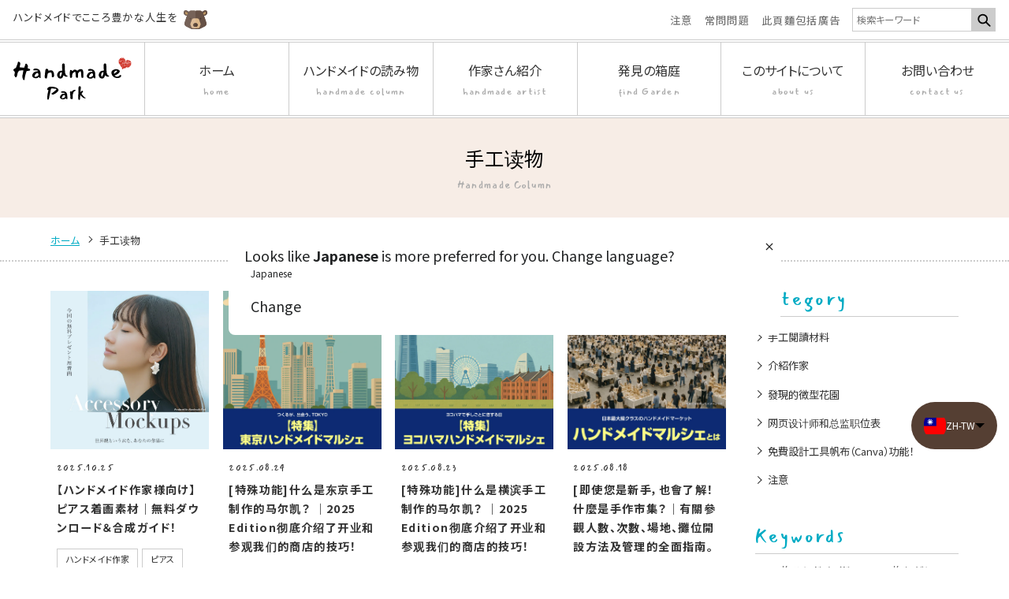

--- FILE ---
content_type: text/html; charset=utf-8
request_url: https://handmade-park.com/zh-hant/blogs/%E6%89%8B%E5%B7%A5%E8%AF%BB%E7%89%A9
body_size: 32570
content:
<!doctype html>
<html class="no-js" lang="zh-TW">
<head>
	<meta charset="utf-8">
	<meta http-equiv="X-UA-Compatible" content="IE=edge">
	<meta name="viewport" content="width=device-width,initial-scale=1">
	<meta name="theme-color" content="">
	<link rel="canonical" href="https://handmade-park.com/zh-hant/blogs/%e6%89%8b%e5%b7%a5%e8%af%bb%e7%89%a9">
	<link rel="preconnect" href="https://cdn.shopify.com" crossorigin><link rel="icon" type="image/png" href="//handmade-park.com/cdn/shop/files/favicon-32x32.png?crop=center&height=32&v=1673041304&width=32"><link rel="preconnect" href="https://fonts.shopifycdn.com" crossorigin><title>手工读物 ｜ ハンドメイドパーク</title>

	

	

<meta property="og:site_name" content="ハンドメイドパーク">
<meta property="og:url" content="https://handmade-park.com/zh-hant/blogs/%e6%89%8b%e5%b7%a5%e8%af%bb%e7%89%a9">
<meta property="og:title" content="手工读物">
<meta property="og:type" content="website">
<meta property="og:description" content="它是一個基於“手工作家的亮點”的概念的門戶網站。我想支持以作家為目標的初學者，因此我們介紹作家和手工藝商店以及手工製作的專欄。"><meta property="og:image" content="http://handmade-park.com/cdn/shop/files/img_ogp_46b08534-b3e2-478d-bbad-98e37cfce521.jpg?v=1665367548">
  <meta property="og:image:secure_url" content="https://handmade-park.com/cdn/shop/files/img_ogp_46b08534-b3e2-478d-bbad-98e37cfce521.jpg?v=1665367548">
  <meta property="og:image:width" content="1200">
  <meta property="og:image:height" content="628"><meta name="twitter:site" content="@handmade_park"><meta name="twitter:card" content="summary_large_image">
<meta name="twitter:title" content="手工读物">
<meta name="twitter:description" content="它是一個基於“手工作家的亮點”的概念的門戶網站。我想支持以作家為目標的初學者，因此我們介紹作家和手工藝商店以及手工製作的專欄。">

<!-- Google Tag Manager -->
<script>(function(w,d,s,l,i){w[l]=w[l]||[];w[l].push({'gtm.start':
new Date().getTime(),event:'gtm.js'});var f=d.getElementsByTagName(s)[0],
j=d.createElement(s),dl=l!='dataLayer'?'&l='+l:'';j.async=true;j.src=
'https://www.googletagmanager.com/gtm.js?id='+i+dl;f.parentNode.insertBefore(j,f);
})(window,document,'script','dataLayer','GTM-PJDM524');</script>
<!-- End Google Tag Manager -->

	<script src="//handmade-park.com/cdn/shop/t/4/assets/global.js?v=24850326154503943211765642487" defer="defer"></script>
	<script>window.performance && window.performance.mark && window.performance.mark('shopify.content_for_header.start');</script><meta name="google-site-verification" content="xtzpTqHpPwdmKX9gcHxt_qSoOZm6fBV9pn8EDiTeRHM">
<meta id="shopify-digital-wallet" name="shopify-digital-wallet" content="/65827897582/digital_wallets/dialog">
<meta name="shopify-checkout-api-token" content="809ba4d474806574be936ed25e86f3cc">
<meta id="in-context-paypal-metadata" data-shop-id="65827897582" data-venmo-supported="false" data-environment="production" data-locale="en_US" data-paypal-v4="true" data-currency="JPY">
<link rel="alternate" type="application/atom+xml" title="Feed" href="/zh-hant/blogs/%E6%89%8B%E5%B7%A5%E8%AF%BB%E7%89%A9.atom" />
<link rel="next" href="/zh-hant/blogs/%E6%89%8B%E5%B7%A5%E8%AF%BB%E7%89%A9?page=2">
<link rel="alternate" hreflang="x-default" href="https://handmade-park.com/blogs/column">
<link rel="alternate" hreflang="ja" href="https://handmade-park.com/blogs/column">
<link rel="alternate" hreflang="en" href="https://handmade-park.com/en/blogs/handmade-readings">
<link rel="alternate" hreflang="ko" href="https://handmade-park.com/ko/blogs/%ED%95%B8%EB%93%9C%EB%A9%94%EC%9D%B4%EB%93%9C-%EC%9D%BD%EC%9D%84%EA%B1%B0%EB%A6%AC">
<link rel="alternate" hreflang="es" href="https://handmade-park.com/es/blogs/lecturas-hechas-a-mano">
<link rel="alternate" hreflang="zh-Hans" href="https://handmade-park.com/zh-hans/blogs/%E6%89%8B%E5%B7%A5%E8%AF%BB%E7%89%A9-1">
<link rel="alternate" hreflang="zh-Hant" href="https://handmade-park.com/zh-hant/blogs/%E6%89%8B%E5%B7%A5%E8%AF%BB%E7%89%A9">
<link rel="alternate" hreflang="zh-Hans-JP" href="https://handmade-park.com/zh-hans/blogs/%E6%89%8B%E5%B7%A5%E8%AF%BB%E7%89%A9-1">
<link rel="alternate" hreflang="zh-Hant-JP" href="https://handmade-park.com/zh-hant/blogs/%E6%89%8B%E5%B7%A5%E8%AF%BB%E7%89%A9">
<script async="async" src="/checkouts/internal/preloads.js?locale=zh-JP"></script>
<script id="shopify-features" type="application/json">{"accessToken":"809ba4d474806574be936ed25e86f3cc","betas":["rich-media-storefront-analytics"],"domain":"handmade-park.com","predictiveSearch":false,"shopId":65827897582,"locale":"zh-tw"}</script>
<script>var Shopify = Shopify || {};
Shopify.shop = "handmade-park.myshopify.com";
Shopify.locale = "zh-TW";
Shopify.currency = {"active":"JPY","rate":"1.0"};
Shopify.country = "JP";
Shopify.theme = {"name":"ハンドメイドパーク（Handmade Park）オリジナルテーマ","id":155748270318,"schema_name":"Dawn","schema_version":"6.0.2","theme_store_id":null,"role":"main"};
Shopify.theme.handle = "null";
Shopify.theme.style = {"id":null,"handle":null};
Shopify.cdnHost = "handmade-park.com/cdn";
Shopify.routes = Shopify.routes || {};
Shopify.routes.root = "/zh-hant/";</script>
<script type="module">!function(o){(o.Shopify=o.Shopify||{}).modules=!0}(window);</script>
<script>!function(o){function n(){var o=[];function n(){o.push(Array.prototype.slice.apply(arguments))}return n.q=o,n}var t=o.Shopify=o.Shopify||{};t.loadFeatures=n(),t.autoloadFeatures=n()}(window);</script>
<script id="shop-js-analytics" type="application/json">{"pageType":"blog"}</script>
<script defer="defer" async type="module" src="//handmade-park.com/cdn/shopifycloud/shop-js/modules/v2/client.init-shop-cart-sync_Bc1MqbDo.zh-TW.esm.js"></script>
<script defer="defer" async type="module" src="//handmade-park.com/cdn/shopifycloud/shop-js/modules/v2/chunk.common_CAJPCU9u.esm.js"></script>
<script type="module">
  await import("//handmade-park.com/cdn/shopifycloud/shop-js/modules/v2/client.init-shop-cart-sync_Bc1MqbDo.zh-TW.esm.js");
await import("//handmade-park.com/cdn/shopifycloud/shop-js/modules/v2/chunk.common_CAJPCU9u.esm.js");

  window.Shopify.SignInWithShop?.initShopCartSync?.({"fedCMEnabled":true,"windoidEnabled":true});

</script>
<script id="__st">var __st={"a":65827897582,"offset":32400,"reqid":"72d173fb-48de-4d5e-9dd9-863da91cd564-1768988426","pageurl":"handmade-park.com\/zh-hant\/blogs\/%E6%89%8B%E5%B7%A5%E8%AF%BB%E7%89%A9","s":"blogs-88480383214","u":"165af33a7658","p":"blog","rtyp":"blog","rid":88480383214};</script>
<script>window.ShopifyPaypalV4VisibilityTracking = true;</script>
<script id="captcha-bootstrap">!function(){'use strict';const t='contact',e='account',n='new_comment',o=[[t,t],['blogs',n],['comments',n],[t,'customer']],c=[[e,'customer_login'],[e,'guest_login'],[e,'recover_customer_password'],[e,'create_customer']],r=t=>t.map((([t,e])=>`form[action*='/${t}']:not([data-nocaptcha='true']) input[name='form_type'][value='${e}']`)).join(','),a=t=>()=>t?[...document.querySelectorAll(t)].map((t=>t.form)):[];function s(){const t=[...o],e=r(t);return a(e)}const i='password',u='form_key',d=['recaptcha-v3-token','g-recaptcha-response','h-captcha-response',i],f=()=>{try{return window.sessionStorage}catch{return}},m='__shopify_v',_=t=>t.elements[u];function p(t,e,n=!1){try{const o=window.sessionStorage,c=JSON.parse(o.getItem(e)),{data:r}=function(t){const{data:e,action:n}=t;return t[m]||n?{data:e,action:n}:{data:t,action:n}}(c);for(const[e,n]of Object.entries(r))t.elements[e]&&(t.elements[e].value=n);n&&o.removeItem(e)}catch(o){console.error('form repopulation failed',{error:o})}}const l='form_type',E='cptcha';function T(t){t.dataset[E]=!0}const w=window,h=w.document,L='Shopify',v='ce_forms',y='captcha';let A=!1;((t,e)=>{const n=(g='f06e6c50-85a8-45c8-87d0-21a2b65856fe',I='https://cdn.shopify.com/shopifycloud/storefront-forms-hcaptcha/ce_storefront_forms_captcha_hcaptcha.v1.5.2.iife.js',D={infoText:'已受到 hCaptcha 保護',privacyText:'隱私',termsText:'條款'},(t,e,n)=>{const o=w[L][v],c=o.bindForm;if(c)return c(t,g,e,D).then(n);var r;o.q.push([[t,g,e,D],n]),r=I,A||(h.body.append(Object.assign(h.createElement('script'),{id:'captcha-provider',async:!0,src:r})),A=!0)});var g,I,D;w[L]=w[L]||{},w[L][v]=w[L][v]||{},w[L][v].q=[],w[L][y]=w[L][y]||{},w[L][y].protect=function(t,e){n(t,void 0,e),T(t)},Object.freeze(w[L][y]),function(t,e,n,w,h,L){const[v,y,A,g]=function(t,e,n){const i=e?o:[],u=t?c:[],d=[...i,...u],f=r(d),m=r(i),_=r(d.filter((([t,e])=>n.includes(e))));return[a(f),a(m),a(_),s()]}(w,h,L),I=t=>{const e=t.target;return e instanceof HTMLFormElement?e:e&&e.form},D=t=>v().includes(t);t.addEventListener('submit',(t=>{const e=I(t);if(!e)return;const n=D(e)&&!e.dataset.hcaptchaBound&&!e.dataset.recaptchaBound,o=_(e),c=g().includes(e)&&(!o||!o.value);(n||c)&&t.preventDefault(),c&&!n&&(function(t){try{if(!f())return;!function(t){const e=f();if(!e)return;const n=_(t);if(!n)return;const o=n.value;o&&e.removeItem(o)}(t);const e=Array.from(Array(32),(()=>Math.random().toString(36)[2])).join('');!function(t,e){_(t)||t.append(Object.assign(document.createElement('input'),{type:'hidden',name:u})),t.elements[u].value=e}(t,e),function(t,e){const n=f();if(!n)return;const o=[...t.querySelectorAll(`input[type='${i}']`)].map((({name:t})=>t)),c=[...d,...o],r={};for(const[a,s]of new FormData(t).entries())c.includes(a)||(r[a]=s);n.setItem(e,JSON.stringify({[m]:1,action:t.action,data:r}))}(t,e)}catch(e){console.error('failed to persist form',e)}}(e),e.submit())}));const S=(t,e)=>{t&&!t.dataset[E]&&(n(t,e.some((e=>e===t))),T(t))};for(const o of['focusin','change'])t.addEventListener(o,(t=>{const e=I(t);D(e)&&S(e,y())}));const B=e.get('form_key'),M=e.get(l),P=B&&M;t.addEventListener('DOMContentLoaded',(()=>{const t=y();if(P)for(const e of t)e.elements[l].value===M&&p(e,B);[...new Set([...A(),...v().filter((t=>'true'===t.dataset.shopifyCaptcha))])].forEach((e=>S(e,t)))}))}(h,new URLSearchParams(w.location.search),n,t,e,['guest_login'])})(!0,!0)}();</script>
<script integrity="sha256-4kQ18oKyAcykRKYeNunJcIwy7WH5gtpwJnB7kiuLZ1E=" data-source-attribution="shopify.loadfeatures" defer="defer" src="//handmade-park.com/cdn/shopifycloud/storefront/assets/storefront/load_feature-a0a9edcb.js" crossorigin="anonymous"></script>
<script data-source-attribution="shopify.dynamic_checkout.dynamic.init">var Shopify=Shopify||{};Shopify.PaymentButton=Shopify.PaymentButton||{isStorefrontPortableWallets:!0,init:function(){window.Shopify.PaymentButton.init=function(){};var t=document.createElement("script");t.src="https://handmade-park.com/cdn/shopifycloud/portable-wallets/latest/portable-wallets.zh-tw.js",t.type="module",document.head.appendChild(t)}};
</script>
<script data-source-attribution="shopify.dynamic_checkout.buyer_consent">
  function portableWalletsHideBuyerConsent(e){var t=document.getElementById("shopify-buyer-consent"),n=document.getElementById("shopify-subscription-policy-button");t&&n&&(t.classList.add("hidden"),t.setAttribute("aria-hidden","true"),n.removeEventListener("click",e))}function portableWalletsShowBuyerConsent(e){var t=document.getElementById("shopify-buyer-consent"),n=document.getElementById("shopify-subscription-policy-button");t&&n&&(t.classList.remove("hidden"),t.removeAttribute("aria-hidden"),n.addEventListener("click",e))}window.Shopify?.PaymentButton&&(window.Shopify.PaymentButton.hideBuyerConsent=portableWalletsHideBuyerConsent,window.Shopify.PaymentButton.showBuyerConsent=portableWalletsShowBuyerConsent);
</script>
<script data-source-attribution="shopify.dynamic_checkout.cart.bootstrap">document.addEventListener("DOMContentLoaded",(function(){function t(){return document.querySelector("shopify-accelerated-checkout-cart, shopify-accelerated-checkout")}if(t())Shopify.PaymentButton.init();else{new MutationObserver((function(e,n){t()&&(Shopify.PaymentButton.init(),n.disconnect())})).observe(document.body,{childList:!0,subtree:!0})}}));
</script>
<link id="shopify-accelerated-checkout-styles" rel="stylesheet" media="screen" href="https://handmade-park.com/cdn/shopifycloud/portable-wallets/latest/accelerated-checkout-backwards-compat.css" crossorigin="anonymous">
<style id="shopify-accelerated-checkout-cart">
        #shopify-buyer-consent {
  margin-top: 1em;
  display: inline-block;
  width: 100%;
}

#shopify-buyer-consent.hidden {
  display: none;
}

#shopify-subscription-policy-button {
  background: none;
  border: none;
  padding: 0;
  text-decoration: underline;
  font-size: inherit;
  cursor: pointer;
}

#shopify-subscription-policy-button::before {
  box-shadow: none;
}

      </style>

<script>window.performance && window.performance.mark && window.performance.mark('shopify.content_for_header.end');</script>
<style data-shopify>
:root {
	--abi-font-family-primary: 'Noto Sans JP', sans-serif;
	--abi-font-family-secondary: 'Mansalva', cursive;
	--abi-font-family-tertiary: 'Noto Sans JP', sans-serif;
	--abi-color-conversion: #00abc4;
	--abi-color-conversion-rgb: 0,171,196;
	--abi-color-sub1: #333333;
	--abi-color-sub1-rgb: 51,51,51;
	--abi-color-sub2: #000000;
	--abi-color-sub2-rgb: 0,0,0;
	--abi-color-sub3: #666666;
	--abi-color-sub3-rgb: 102,102,102;
	--abi-color-emergency: #cc0000;
	--abi-color-emergency-rgb: 204,0,0;
	--abi-color-title: #000000;
	--abi-color-title-rgb: 0,0,0;
	--abi-color-text: #333333;
	--abi-color-text-rgb: 51,51,51;
	--abi-color-bg-base: #ffffff;
	--abi-color-bg-base-rgb: 255,255,255;
	--abi-color-bg-base-invert: 0,0,0;
	--abi-color-bg-primary: #f1f1f1;
	--abi-color-bg-primary-rgb: 241,241,241;
	--abi-color-bg-primary-invert: 14,14,14;
	--abi-color-bg-secondary: #f7ede6;
	--abi-color-bg-secondary-rgb: 247,237,230;
	--abi-color-bg-secondary-invert: 8,18,25;
	--abi-color-bg-tertiary: #333333;
	--abi-color-bg-tertiary-rgb: 51,51,51;
	--abi-color-bg-tertiary-invert: 204,204,204;
	--abi-color-bg-quaternary: #dff9f9;
	--abi-color-bg-quaternary-rgb: 223,249,249;
	--abi-color-bg-quaternary-invert: 32,6,6;
	--abi-color-border-primary: #cccccc;
	--abi-color-border-primary-rgb: 204,204,204;
	--abi-color-border-secondary: #999999;
	--abi-color-border-secondary-rgb: 153,153,153;
	--abi-color-border-tertiary: #666666;
	--abi-color-border-tertiary-rgb: 102,102,102;
	--abi-header-height-pc: 150px;
	--abi-header-main-mt-pc: 150px;
	
	--abi-header-height-sp: auto;
	--abi-header-main-mt-sp: 0;
	

	--font-body-family: 'Noto Sans JP', sans-serif;
	--font-body-style: normal;
	--font-body-weight: 400;
	--font-body-weight-bold: 700;

	--font-heading-family: 'Noto Sans JP', sans-serif;
	--font-heading-style: normal;
	--font-heading-weight: 700;

	--font-body-scale: 1.0;
	--font-heading-scale: 1.0;
	--color-base-text: 18, 18, 18;
	--color-shadow: 18, 18, 18;
	--color-base-background-1: 255, 255, 255;
	--color-base-background-2: 243, 243, 243;
	--color-base-solid-button-labels: 255, 255, 255;
	--color-base-outline-button-labels: 18, 18, 18;
	--color-base-accent-1: 18, 18, 18;
	--color-base-accent-2: 51, 79, 180;
	--payment-terms-background-color: #ffffff;

	--gradient-base-background-1: #ffffff;
	--gradient-base-background-2: #f3f3f3;
	--gradient-base-accent-1: #121212;
	--gradient-base-accent-2: #334fb4;

	--media-padding: px;
	--media-border-opacity: 0.05;
	--media-border-width: 1px;
	--media-radius: 0px;
	--media-shadow-opacity: 0.0;
	--media-shadow-horizontal-offset: 0px;
	--media-shadow-vertical-offset: 4px;
	--media-shadow-blur-radius: 5px;
	--media-shadow-visible: 0;

	--page-width: 120rem;
	--page-width-margin: 0rem;

	--card-image-padding: 0.0rem;
	--card-corner-radius: 0.0rem;
	--card-text-alignment: left;
	--card-border-width: 0.0rem;
	--card-border-opacity: 0.1;
	--card-shadow-opacity: 0.0;
	--card-shadow-visible: 0;
	--card-shadow-horizontal-offset: 0.0rem;
	--card-shadow-vertical-offset: 0.4rem;
	--card-shadow-blur-radius: 0.5rem;

	--badge-corner-radius: 4.0rem;

	--popup-border-width: 1px;
	--popup-border-opacity: 0.1;
	--popup-corner-radius: 0px;
	--popup-shadow-opacity: 0.0;
	--popup-shadow-horizontal-offset: 0px;
	--popup-shadow-vertical-offset: 4px;
	--popup-shadow-blur-radius: 5px;

	--drawer-border-width: 1px;
	--drawer-border-opacity: 0.1;
	--drawer-shadow-opacity: 0.0;
	--drawer-shadow-horizontal-offset: 0px;
	--drawer-shadow-vertical-offset: 4px;
	--drawer-shadow-blur-radius: 5px;

	--spacing-sections-desktop: 0px;
	--spacing-sections-mobile: 0px;

	--grid-desktop-vertical-spacing: 8px;
	--grid-desktop-horizontal-spacing: 8px;
	--grid-mobile-vertical-spacing: 4px;
	--grid-mobile-horizontal-spacing: 4px;

	--text-boxes-border-opacity: 0.1;
	--text-boxes-border-width: 0px;
	--text-boxes-radius: 0px;
	--text-boxes-shadow-opacity: 0.0;
	--text-boxes-shadow-visible: 0;
	--text-boxes-shadow-horizontal-offset: 0px;
	--text-boxes-shadow-vertical-offset: 4px;
	--text-boxes-shadow-blur-radius: 5px;

	--buttons-radius: 0px;
	--buttons-radius-outset: 0px;
	--buttons-border-width: 1px;
	--buttons-border-opacity: 1.0;
	--buttons-shadow-opacity: 0.0;
	--buttons-shadow-visible: 0;
	--buttons-shadow-horizontal-offset: 0px;
	--buttons-shadow-vertical-offset: 4px;
	--buttons-shadow-blur-radius: 5px;
	--buttons-border-offset: 0px;

	--inputs-radius: 0px;
	--inputs-border-width: 1px;
	--inputs-border-opacity: 0.55;
	--inputs-shadow-opacity: 0.0;
	--inputs-shadow-horizontal-offset: 0px;
	--inputs-margin-offset: 0px;
	--inputs-shadow-vertical-offset: 4px;
	--inputs-shadow-blur-radius: 5px;
	--inputs-radius-outset: 0px;

	--variant-pills-radius: 40px;
	--variant-pills-border-width: 1px;
	--variant-pills-border-opacity: 0.55;
	--variant-pills-shadow-opacity: 0.0;
	--variant-pills-shadow-horizontal-offset: 0px;
	--variant-pills-shadow-vertical-offset: 4px;
	--variant-pills-shadow-blur-radius: 5px;
}
.u-bgtexture--primary{ background-image: url(//handmade-park.com/cdn/shopifycloud/storefront/assets/no-image-2048-a2addb12.gif);}.u-bgtexture--secondary{ background-image: url('//handmade-park.com/cdn/shopifycloud/storefront/assets/no-image-2048-a2addb12.gif');}.u-bgtexture--tertiary{ background-image: url('//handmade-park.com/cdn/shopifycloud/storefront/assets/no-image-2048-a2addb12.gif');}.u-bgtexture--quaternary{ background-image: url('//handmade-park.com/cdn/shopifycloud/storefront/assets/no-image-2048-a2addb12.gif}');}.u-bgtexture--quinary{ background-image: url('//handmade-park.com/cdn/shopifycloud/storefront/assets/no-image-2048-a2addb12.gif');}.u-bgtexture--senary{ background-image: url('//handmade-park.com/cdn/shopifycloud/storefront/assets/no-image-2048-a2addb12.gif');}
</style>
	<link href="//handmade-park.com/cdn/shop/t/4/assets/base.css?v=49954747194145441371765642487" rel="stylesheet" type="text/css" media="all" />
	<link href="//handmade-park.com/cdn/shop/t/4/assets/style_pochipp.css?v=158182382941775190841765642488" rel="stylesheet" type="text/css" media="all" />
<link href="https://fonts.googleapis.com/css2?family=Mansalva&family=Noto+Sans+JP:wght@400;700&display=swap" rel="stylesheet">
	<link href="https://cdn.jsdelivr.net/gh/kenwheeler/slick@1.8.1/slick/slick.min.css" rel="stylesheet" media="all">
<link href="//handmade-park.com/cdn/shop/t/4/assets/package_style.css?v=72650060656919706411765642489" rel="stylesheet" type="text/css" media="all" />
<link href="//handmade-park.com/cdn/shop/t/4/assets/package_pages.css?v=60715134649434692611766500977" rel="stylesheet" type="text/css" media="all" />
<link href="//handmade-park.com/cdn/shop/t/4/assets/package_other.css?v=72492206846702643861765642488" rel="stylesheet" type="text/css" media="all" />
<link href="//handmade-park.com/cdn/shop/t/4/assets/style.css?v=15119235479202779151766848261" rel="stylesheet" type="text/css" media="all" />

	<link href="//handmade-park.com/cdn/shop/t/4/assets/component-cart-notification.css?v=119852831333870967341765642489" rel="stylesheet" type="text/css" media="all" />
	<script src="//handmade-park.com/cdn/shop/t/4/assets/common_v2.min.js?v=90746864897465368031766500975" defer="defer"></script><link rel="stylesheet" href="//handmade-park.com/cdn/shop/t/4/assets/component-predictive-search.css?v=165644661289088488651765642488" media="print" onload="this.media='all'"><script>document.documentElement.className = document.documentElement.className.replace('no-js', 'js');
	if (Shopify.designMode) {
		document.documentElement.classList.add('shopify-design-mode');
	}
	</script>
    <script async src="https://pagead2.googlesyndication.com/pagead/js/adsbygoogle.js?client=ca-pub-5626293019054027"
     crossorigin="anonymous"></script><script type="text/javascript" language="javascript">
    var vc_pid = "890529387";
</script><script type="text/javascript" src="//aml.valuecommerce.com/vcdal.js" async></script>
<script type="text/javascript">
    (function(c,l,a,r,i,t,y){
        c[a]=c[a]||function(){(c[a].q=c[a].q||[]).push(arguments)};
        t=l.createElement(r);t.async=1;t.src="https://www.clarity.ms/tag/"+i;
        y=l.getElementsByTagName(r)[0];y.parentNode.insertBefore(t,y);
    })(window, document, "clarity", "script", "mu00tvpabt");
</script>
<!-- BEGIN app block: shopify://apps/transtore/blocks/switcher_embed_block/afeffe82-e563-4f78-90f4-f1e3d96286c3 --><script>
    (function(){
        function logChangesTS(mutations, observer) {
            let evaluateTS = document.evaluate('//*[text()[contains(.,"trans-money")]]',document,null,XPathResult.ORDERED_NODE_SNAPSHOT_TYPE,null);
            for (let iTS = 0; iTS < evaluateTS.snapshotLength; iTS++) {
                let elTS = evaluateTS.snapshotItem(iTS);
                let innerHtmlTS = elTS?.innerHTML ? elTS.innerHTML : "";
                if(innerHtmlTS && !["SCRIPT", "LINK", "STYLE", "NOSCRIPT"].includes(elTS.nodeName)){
                    elTS.innerHTML = innerHtmlTS.replaceAll("&lt;", "<").replaceAll("&gt;", ">");
                }
            }
        }
        const observerTS = new MutationObserver(logChangesTS);
        observerTS.observe(document.documentElement, { subtree : true, childList: true });
    })();

    window._transtoreStore = {
        ...(window._transtoreStore || {}),
        pageType: "blog",
        cartType: 'notification',
        currenciesEnabled: [],
        currency: {
            code: 'JPY',
            symbol: '¥',
            name: 'Japanese Yen',
            active: 'JPY',
            rate: ''
        },
        product: {
            id: '',
        },
        moneyWithCurrencyFormat: "¥{{amount_no_decimals}} JPY",
        moneyFormat: "¥{{amount_no_decimals}}",
        currencyCodeEnabled: 'true',
        shop: "handmade-park.com",
        locale: "zh-TW",
        country: "JP",
        designMode: false,
        theme: {},
        cdnHost: "",
        routes: { "root": "/zh-hant" },
        market: {
            id: "11397660910",
            handle: "jp"
        },
        enabledLocales: [{"shop_locale":{"locale":"ja","enabled":true,"primary":true,"published":true}},{"shop_locale":{"locale":"en","enabled":true,"primary":false,"published":true}},{"shop_locale":{"locale":"ko","enabled":true,"primary":false,"published":true}},{"shop_locale":{"locale":"es","enabled":true,"primary":false,"published":true}},{"shop_locale":{"locale":"zh-CN","enabled":true,"primary":false,"published":true}},{"shop_locale":{"locale":"zh-TW","enabled":true,"primary":false,"published":true}}],
    };
    
        _transtoreStore.currenciesEnabled.push("JPY");
    
</script>

<!-- END app block --><!-- BEGIN app block: shopify://apps/langshop/blocks/sdk/84899e01-2b29-42af-99d6-46d16daa2111 --><!-- BEGIN app snippet: config --><script type="text/javascript">
    /** Workaround for backward compatibility with old versions of localized themes */
    if (window.LangShopConfig && window.LangShopConfig.themeDynamics && window.LangShopConfig.themeDynamics.length) {
        themeDynamics = window.LangShopConfig.themeDynamics;
    } else {
        themeDynamics = [];
    }

    window.LangShopConfig = {
    "currentLanguage": "zh-TW",
    "currentCurrency": "jpy",
    "currentCountry": "JP",
    "shopifyLocales": [{"code":"ja","name":"日文","endonym_name":"日本語","rootUrl":"\/"},{"code":"en","name":"英文","endonym_name":"English","rootUrl":"\/en"},{"code":"ko","name":"韓文","endonym_name":"한국어","rootUrl":"\/ko"},{"code":"es","name":"西班牙文","endonym_name":"Español","rootUrl":"\/es"},{"code":"zh-CN","name":"簡體中文","endonym_name":"简体中文","rootUrl":"\/zh-hans"},{"code":"zh-TW","name":"繁體中文","endonym_name":"繁體中文","rootUrl":"\/zh-hant"}    ],
    "shopifyCountries": [{"code":"JP","name":"日本", "currency":"JPY"}    ],
    "shopifyCurrencies": ["JPY"],
    "originalLanguage": {"code":"ja","alias":null,"title":"Japanese","icon":null,"published":true,"active":false},
    "targetLanguages": [{"code":"en","alias":null,"title":"English","icon":null,"published":true,"active":true},{"code":"es","alias":null,"title":"Spanish","icon":null,"published":true,"active":true},{"code":"ko","alias":null,"title":"Korean","icon":null,"published":true,"active":true},{"code":"zh-CN","alias":null,"title":"Chinese (China)","icon":null,"published":true,"active":true},{"code":"zh-TW","alias":null,"title":"Chinese (Taiwan)","icon":null,"published":true,"active":true}],
    "languagesSwitchers": {"languageCurrency":{"status":"published","desktop":{"isActive":true,"generalCustomize":{"template":null,"displayed":"language","language":"code","languageFlag":true,"currency":"code","currencyFlag":false,"switcher":"floating","position":"bottom-right","verticalSliderValue":99,"verticalSliderDimension":"px","horizontalSliderValue":15,"horizontalSliderDimension":"px"},"advancedCustomize":{"switcherStyle":{"flagRounding":99,"flagRoundingDimension":"px","flagPosition":"left","backgroundColor":"#553F33","padding":{"left":16,"top":14,"right":16,"bottom":14},"paddingDimension":"px","fontSize":18,"fontSizeDimension":"px","fontFamily":"inherit","fontColor":"#FFFFFF","borderWidth":0,"borderWidthDimension":"px","borderRadius":99,"borderRadiusDimension":"px","borderColor":"#FFFFFF"},"dropDownStyle":{"backgroundColor":"#553F33","padding":{"left":16,"top":12,"right":16,"bottom":12},"paddingDimension":"px","fontSize":18,"fontSizeDimension":"px","fontFamily":"inherit","fontColor":"#FFFFFF","borderWidth":0,"borderWidthDimension":"px","borderRadius":0,"borderRadiusDimension":"px","borderColor":"#FFFFFF"},"arrow":{"size":6,"sizeDimension":"px","color":"#000000"}}},"mobile":{"isActive":true,"sameAsDesktop":false,"generalCustomize":{"template":null,"displayed":"language","language":"code","languageFlag":true,"currency":"code","currencyFlag":false,"switcher":"floating","position":"bottom-right","verticalSliderValue":62,"verticalSliderDimension":"px","horizontalSliderValue":10,"horizontalSliderDimension":"px"},"advancedCustomize":{"switcherStyle":{"flagRounding":99,"flagRoundingDimension":"px","flagPosition":"left","backgroundColor":"#553F33","padding":{"left":16,"top":14,"right":16,"bottom":14},"paddingDimension":"px","fontSize":18,"fontSizeDimension":"px","fontFamily":"inherit","fontColor":"#FFFFFF","borderWidth":0,"borderWidthDimension":"px","borderRadius":99,"borderRadiusDimension":"px","borderColor":"#FFFFFF"},"dropDownStyle":{"backgroundColor":"#553F33","padding":{"left":16,"top":12,"right":16,"bottom":12},"paddingDimension":"px","fontSize":18,"fontSizeDimension":"px","fontFamily":"inherit","fontColor":"#FFFFFF","borderWidth":0,"borderWidthDimension":"px","borderRadius":0,"borderRadiusDimension":"px","borderColor":"#FFFFFF"},"arrow":{"size":6,"sizeDimension":"px","color":"#000000"}}}},"autoDetection":{"status":"published","alertType":"popup","popupContainer":{"position":"center","backgroundColor":"#FFFFFF","width":700,"widthDimension":"px","padding":{"left":20,"top":20,"right":20,"bottom":20},"paddingDimension":"px","borderWidth":0,"borderWidthDimension":"px","borderRadius":8,"borderRadiusDimension":"px","borderColor":"#FFFFFF","fontSize":18,"fontSizeDimension":"px","fontFamily":"inherit","fontColor":"#202223"},"bannerContainer":{"position":"top","backgroundColor":"#FFFFFF","width":8,"widthDimension":"px","padding":{"left":20,"top":20,"right":20,"bottom":20},"paddingDimension":"px","borderWidth":0,"borderWidthDimension":"px","borderRadius":8,"borderRadiusDimension":"px","borderColor":"#FFFFFF","fontSize":18,"fontSizeDimension":"px","fontFamily":"inherit","fontColor":"#202223"},"selectorContainer":{"backgroundColor":"#FFFFFF","padding":{"left":8,"top":8,"right":8,"bottom":8},"paddingDimension":"px","borderWidth":0,"borderWidthDimension":"px","borderRadius":8,"borderRadiusDimension":"px","borderColor":"#FFFFFF","fontSize":18,"fontSizeDimension":"px","fontFamily":"inherit","fontColor":"#202223"},"button":{"backgroundColor":"#FFFFFF","padding":{"left":8,"top":8,"right":8,"bottom":8},"paddingDimension":"px","borderWidth":0,"borderWidthDimension":"px","borderRadius":8,"borderRadiusDimension":"px","borderColor":"#FFFFFF","fontSize":18,"fontSizeDimension":"px","fontFamily":"inherit","fontColor":"#202223"},"closeIcon":{"size":16,"sizeDimension":"px","color":"#1D1D1D"}}},
    "defaultCurrency": {"code":"jpy","title":"Yen","icon":null,"rate":148.6289,"formatWithCurrency":"¥{{amount}} JPY","formatWithoutCurrency":"¥{{amount}}"},
    "targetCurrencies": [],
    "currenciesSwitchers": [{"id":67622085,"title":null,"type":"dropdown","status":"admin-only","display":"all","position":"bottom-left","offset":"10px","shortTitles":false,"isolateStyles":true,"icons":"rounded","sprite":"flags","defaultStyles":true,"devices":{"mobile":{"visible":true,"minWidth":null,"maxWidth":{"value":480,"dimension":"px"}},"tablet":{"visible":true,"minWidth":{"value":481,"dimension":"px"},"maxWidth":{"value":1023,"dimension":"px"}},"desktop":{"visible":true,"minWidth":{"value":1024,"dimension":"px"},"maxWidth":null}},"styles":{"dropdown":{"activeContainer":{"padding":{"top":{"value":8,"dimension":"px"},"right":{"value":10,"dimension":"px"},"bottom":{"value":8,"dimension":"px"},"left":{"value":10,"dimension":"px"}},"background":"rgba(255,255,255,.95)","borderRadius":{"topLeft":{"value":0,"dimension":"px"},"topRight":{"value":0,"dimension":"px"},"bottomLeft":{"value":0,"dimension":"px"},"bottomRight":{"value":0,"dimension":"px"}},"borderTop":{"color":"rgba(224, 224, 224, 1)","style":"solid","width":{"value":1,"dimension":"px"}},"borderRight":{"color":"rgba(224, 224, 224, 1)","style":"solid","width":{"value":1,"dimension":"px"}},"borderBottom":{"color":"rgba(224, 224, 224, 1)","style":"solid","width":{"value":1,"dimension":"px"}},"borderLeft":{"color":"rgba(224, 224, 224, 1)","style":"solid","width":{"value":1,"dimension":"px"}}},"activeContainerHovered":null,"activeItem":{"fontSize":{"value":13,"dimension":"px"},"fontFamily":"Open Sans","color":"rgba(39, 46, 49, 1)"},"activeItemHovered":null,"activeItemIcon":{"offset":{"value":10,"dimension":"px"},"position":"left"},"dropdownContainer":{"animation":"sliding","background":"rgba(255,255,255,.95)","borderRadius":{"topLeft":{"value":0,"dimension":"px"},"topRight":{"value":0,"dimension":"px"},"bottomLeft":{"value":0,"dimension":"px"},"bottomRight":{"value":0,"dimension":"px"}},"borderTop":{"color":"rgba(224, 224, 224, 1)","style":"solid","width":{"value":1,"dimension":"px"}},"borderRight":{"color":"rgba(224, 224, 224, 1)","style":"solid","width":{"value":1,"dimension":"px"}},"borderBottom":{"color":"rgba(224, 224, 224, 1)","style":"solid","width":{"value":1,"dimension":"px"}},"borderLeft":{"color":"rgba(224, 224, 224, 1)","style":"solid","width":{"value":1,"dimension":"px"}},"padding":{"top":{"value":0,"dimension":"px"},"right":{"value":0,"dimension":"px"},"bottom":{"value":0,"dimension":"px"},"left":{"value":0,"dimension":"px"}}},"dropdownContainerHovered":null,"dropdownItem":{"padding":{"top":{"value":8,"dimension":"px"},"right":{"value":10,"dimension":"px"},"bottom":{"value":8,"dimension":"px"},"left":{"value":10,"dimension":"px"}},"fontSize":{"value":13,"dimension":"px"},"fontFamily":"Open Sans","color":"rgba(39, 46, 49, 1)"},"dropdownItemHovered":{"color":"rgba(27, 160, 227, 1)"},"dropdownItemIcon":{"position":"left","offset":{"value":10,"dimension":"px"}},"arrow":{"color":"rgba(39, 46, 49, 1)","position":"right","offset":{"value":20,"dimension":"px"},"size":{"value":6,"dimension":"px"}}},"inline":{"container":{"background":"rgba(255,255,255,.95)","borderRadius":{"topLeft":{"value":4,"dimension":"px"},"topRight":{"value":4,"dimension":"px"},"bottomLeft":{"value":4,"dimension":"px"},"bottomRight":{"value":4,"dimension":"px"}},"borderTop":{"color":"rgba(224, 224, 224, 1)","style":"solid","width":{"value":1,"dimension":"px"}},"borderRight":{"color":"rgba(224, 224, 224, 1)","style":"solid","width":{"value":1,"dimension":"px"}},"borderBottom":{"color":"rgba(224, 224, 224, 1)","style":"solid","width":{"value":1,"dimension":"px"}},"borderLeft":{"color":"rgba(224, 224, 224, 1)","style":"solid","width":{"value":1,"dimension":"px"}}},"containerHovered":null,"item":{"background":"transparent","padding":{"top":{"value":8,"dimension":"px"},"right":{"value":10,"dimension":"px"},"bottom":{"value":8,"dimension":"px"},"left":{"value":10,"dimension":"px"}},"fontSize":{"value":13,"dimension":"px"},"fontFamily":"Open Sans","color":"rgba(39, 46, 49, 1)"},"itemHovered":{"background":"rgba(245, 245, 245, 1)","color":"rgba(39, 46, 49, 1)"},"itemActive":{"background":"rgba(245, 245, 245, 1)","color":"rgba(27, 160, 227, 1)"},"itemIcon":{"position":"left","offset":{"value":10,"dimension":"px"}}},"ios":{"activeContainer":{"padding":{"top":{"value":0,"dimension":"px"},"right":{"value":0,"dimension":"px"},"bottom":{"value":0,"dimension":"px"},"left":{"value":0,"dimension":"px"}},"background":"rgba(255,255,255,.95)","borderRadius":{"topLeft":{"value":0,"dimension":"px"},"topRight":{"value":0,"dimension":"px"},"bottomLeft":{"value":0,"dimension":"px"},"bottomRight":{"value":0,"dimension":"px"}},"borderTop":{"color":"rgba(224, 224, 224, 1)","style":"solid","width":{"value":1,"dimension":"px"}},"borderRight":{"color":"rgba(224, 224, 224, 1)","style":"solid","width":{"value":1,"dimension":"px"}},"borderBottom":{"color":"rgba(224, 224, 224, 1)","style":"solid","width":{"value":1,"dimension":"px"}},"borderLeft":{"color":"rgba(224, 224, 224, 1)","style":"solid","width":{"value":1,"dimension":"px"}}},"activeContainerHovered":null,"activeItem":{"fontSize":{"value":13,"dimension":"px"},"fontFamily":"Open Sans","color":"rgba(39, 46, 49, 1)","padding":{"top":{"value":8,"dimension":"px"},"right":{"value":10,"dimension":"px"},"bottom":{"value":8,"dimension":"px"},"left":{"value":10,"dimension":"px"}}},"activeItemHovered":null,"activeItemIcon":{"position":"left","offset":{"value":10,"dimension":"px"}},"modalOverlay":{"background":"rgba(0, 0, 0, 0.7)"},"wheelButtonsContainer":{"background":"rgba(255, 255, 255, 1)","padding":{"top":{"value":8,"dimension":"px"},"right":{"value":10,"dimension":"px"},"bottom":{"value":8,"dimension":"px"},"left":{"value":10,"dimension":"px"}},"borderTop":{"color":"rgba(224, 224, 224, 1)","style":"solid","width":{"value":0,"dimension":"px"}},"borderRight":{"color":"rgba(224, 224, 224, 1)","style":"solid","width":{"value":0,"dimension":"px"}},"borderBottom":{"color":"rgba(224, 224, 224, 1)","style":"solid","width":{"value":1,"dimension":"px"}},"borderLeft":{"color":"rgba(224, 224, 224, 1)","style":"solid","width":{"value":0,"dimension":"px"}}},"wheelCloseButton":{"fontSize":{"value":14,"dimension":"px"},"fontFamily":"Open Sans","color":"rgba(39, 46, 49, 1)","fontWeight":"bold"},"wheelCloseButtonHover":null,"wheelSubmitButton":{"fontSize":{"value":14,"dimension":"px"},"fontFamily":"Open Sans","color":"rgba(39, 46, 49, 1)","fontWeight":"bold"},"wheelSubmitButtonHover":null,"wheelPanelContainer":{"background":"rgba(255, 255, 255, 1)"},"wheelLine":{"borderTop":{"color":"rgba(224, 224, 224, 1)","style":"solid","width":{"value":1,"dimension":"px"}},"borderRight":{"color":"rgba(224, 224, 224, 1)","style":"solid","width":{"value":0,"dimension":"px"}},"borderBottom":{"color":"rgba(224, 224, 224, 1)","style":"solid","width":{"value":1,"dimension":"px"}},"borderLeft":{"color":"rgba(224, 224, 224, 1)","style":"solid","width":{"value":0,"dimension":"px"}}},"wheelItem":{"background":"transparent","padding":{"top":{"value":8,"dimension":"px"},"right":{"value":10,"dimension":"px"},"bottom":{"value":8,"dimension":"px"},"left":{"value":10,"dimension":"px"}},"fontSize":{"value":13,"dimension":"px"},"fontFamily":"Open Sans","color":"rgba(39, 46, 49, 1)","justifyContent":"flex-start"},"wheelItemIcon":{"position":"left","offset":{"value":10,"dimension":"px"}}},"modal":{"activeContainer":{"padding":{"top":{"value":0,"dimension":"px"},"right":{"value":0,"dimension":"px"},"bottom":{"value":0,"dimension":"px"},"left":{"value":0,"dimension":"px"}},"background":"rgba(255,255,255,.95)","borderRadius":{"topLeft":{"value":0,"dimension":"px"},"topRight":{"value":0,"dimension":"px"},"bottomLeft":{"value":0,"dimension":"px"},"bottomRight":{"value":0,"dimension":"px"}},"borderTop":{"color":"rgba(224, 224, 224, 1)","style":"solid","width":{"value":1,"dimension":"px"}},"borderRight":{"color":"rgba(224, 224, 224, 1)","style":"solid","width":{"value":1,"dimension":"px"}},"borderBottom":{"color":"rgba(224, 224, 224, 1)","style":"solid","width":{"value":1,"dimension":"px"}},"borderLeft":{"color":"rgba(224, 224, 224, 1)","style":"solid","width":{"value":1,"dimension":"px"}}},"activeContainerHovered":null,"activeItem":{"fontSize":{"value":13,"dimension":"px"},"fontFamily":"Open Sans","color":"rgba(39, 46, 49, 1)","padding":{"top":{"value":8,"dimension":"px"},"right":{"value":10,"dimension":"px"},"bottom":{"value":8,"dimension":"px"},"left":{"value":10,"dimension":"px"}}},"activeItemHovered":null,"activeItemIcon":{"position":"left","offset":{"value":10,"dimension":"px"}},"modalOverlay":{"background":"rgba(0, 0, 0, 0.7)"},"modalContent":{"animation":"sliding-down","background":"rgba(255, 255, 255, 1)","maxHeight":{"value":80,"dimension":"vh"},"maxWidth":{"value":80,"dimension":"vw"},"width":{"value":320,"dimension":"px"}},"modalContentHover":null,"modalItem":{"reverseElements":true,"fontSize":{"value":11,"dimension":"px"},"fontFamily":"Open Sans","color":"rgba(102, 102, 102, 1)","textTransform":"uppercase","fontWeight":"bold","justifyContent":"space-between","letterSpacing":{"value":3,"dimension":"px"},"padding":{"top":{"value":20,"dimension":"px"},"right":{"value":26,"dimension":"px"},"bottom":{"value":20,"dimension":"px"},"left":{"value":26,"dimension":"px"}}},"modalItemIcon":{"offset":{"value":20,"dimension":"px"}},"modalItemRadio":{"size":{"value":20,"dimension":"px"},"offset":{"value":20,"dimension":"px"},"color":"rgba(193, 202, 202, 1)"},"modalItemHovered":{"background":"rgba(255, 103, 99, 0.5)","color":"rgba(254, 236, 233, 1)"},"modalItemHoveredRadio":{"size":{"value":20,"dimension":"px"},"offset":{"value":20,"dimension":"px"},"color":"rgba(254, 236, 233, 1)"},"modalActiveItem":{"fontSize":{"value":15,"dimension":"px"},"color":"rgba(254, 236, 233, 1)","background":"rgba(255, 103, 99, 1)"},"modalActiveItemRadio":{"size":{"value":24,"dimension":"px"},"offset":{"value":18,"dimension":"px"},"color":"rgba(255, 255, 255, 1)"},"modalActiveItemHovered":null,"modalActiveItemHoveredRadio":null},"select":{"container":{"background":"rgba(255,255,255, 1)","borderRadius":{"topLeft":{"value":4,"dimension":"px"},"topRight":{"value":4,"dimension":"px"},"bottomLeft":{"value":4,"dimension":"px"},"bottomRight":{"value":4,"dimension":"px"}},"borderTop":{"color":"rgba(204, 204, 204, 1)","style":"solid","width":{"value":1,"dimension":"px"}},"borderRight":{"color":"rgba(204, 204, 204, 1)","style":"solid","width":{"value":1,"dimension":"px"}},"borderBottom":{"color":"rgba(204, 204, 204, 1)","style":"solid","width":{"value":1,"dimension":"px"}},"borderLeft":{"color":"rgba(204, 204, 204, 1)","style":"solid","width":{"value":1,"dimension":"px"}}},"text":{"padding":{"top":{"value":5,"dimension":"px"},"right":{"value":8,"dimension":"px"},"bottom":{"value":5,"dimension":"px"},"left":{"value":8,"dimension":"px"}},"fontSize":{"value":13,"dimension":"px"},"fontFamily":"Open Sans","color":"rgba(39, 46, 49, 1)"}}}}],
    "languageDetection": "browser",
    "languagesCountries": [{"code":"ja","countries":["jp"]},{"code":"en","countries":["as","ai","ag","aw","au","bs","bh","bd","bb","bz","bm","bw","br","io","bn","kh","cm","ca","ky","cx","cc","ck","cy","dk","dm","eg","et","fk","fj","gm","gh","gi","gr","gl","gd","gu","gg","gy","hk","is","in","id","ie","im","il","jm","je","jo","ke","ki","kw","la","lb","ls","lr","ly","my","mv","mt","mh","mu","fm","mc","ms","na","nr","np","an","nz","ng","nu","nf","mp","om","pk","pw","pg","ph","pn","qa","rw","sh","kn","lc","vc","ws","sc","sl","sg","sb","so","za","gs","lk","sd","sr","sz","sy","tz","th","tl","tk","to","tt","tc","tv","ug","ua","ae","gb","us","um","vu","vn","vg","vi","zm","zw","bq","ss","sx","cw"]},{"code":"zh-CN","countries":[]},{"code":"zh-TW","countries":[]},{"code":"ko","countries":["kr","kp"]},{"code":"es","countries":["ar","bo","cl","co","cr","cu","do","ec","sv","gq","gt","hn","mx","ni","pa","py","pe","pr","es","uy","ve"]}],
    "languagesBrowsers": [{"code":"ja","browsers":["ja"]},{"code":"en","browsers":["en"]},{"code":"zh-CN","browsers":["zh-CN"]},{"code":"zh-TW","browsers":["zh-TW"]},{"code":"ko","browsers":["ko"]},{"code":"es","browsers":["es"]}],
    "currencyDetection": "language",
    "currenciesLanguages": null,
    "currenciesCountries": null,
    "recommendationAlert": {"type":"banner","status":"disabled","isolateStyles":true,"styles":{"banner":{"bannerContainer":{"position":"top","spacing":10,"borderTop":{"color":"rgba(0,0,0,0.2)","style":"solid","width":{"value":0,"dimension":"px"}},"borderRadius":{"topLeft":{"value":0,"dimension":"px"},"topRight":{"value":0,"dimension":"px"},"bottomLeft":{"value":0,"dimension":"px"},"bottomRight":{"value":0,"dimension":"px"}},"borderRight":{"color":"rgba(0,0,0,0.2)","style":"solid","width":{"value":0,"dimension":"px"}},"borderBottom":{"color":"rgba(0,0,0,0.2)","style":"solid","width":{"value":1,"dimension":"px"}},"borderLeft":{"color":"rgba(0,0,0,0.2)","style":"solid","width":{"value":0,"dimension":"px"}},"padding":{"top":{"value":15,"dimension":"px"},"right":{"value":20,"dimension":"px"},"bottom":{"value":15,"dimension":"px"},"left":{"value":20,"dimension":"px"}},"background":"rgba(255, 255, 255, 1)"},"bannerMessage":{"fontSize":{"value":16,"dimension":"px"},"fontFamily":"Open Sans","fontStyle":"normal","fontWeight":"normal","lineHeight":"1.5","color":"rgba(39, 46, 49, 1)"},"selectorContainer":{"background":"rgba(244,244,244, 1)","borderRadius":{"topLeft":{"value":2,"dimension":"px"},"topRight":{"value":2,"dimension":"px"},"bottomLeft":{"value":2,"dimension":"px"},"bottomRight":{"value":2,"dimension":"px"}},"borderTop":{"color":"rgba(204, 204, 204, 1)","style":"solid","width":{"value":0,"dimension":"px"}},"borderRight":{"color":"rgba(204, 204, 204, 1)","style":"solid","width":{"value":0,"dimension":"px"}},"borderBottom":{"color":"rgba(204, 204, 204, 1)","style":"solid","width":{"value":0,"dimension":"px"}},"borderLeft":{"color":"rgba(204, 204, 204, 1)","style":"solid","width":{"value":0,"dimension":"px"}}},"selectorContainerHovered":null,"selectorText":{"padding":{"top":{"value":8,"dimension":"px"},"right":{"value":8,"dimension":"px"},"bottom":{"value":8,"dimension":"px"},"left":{"value":8,"dimension":"px"}},"fontSize":{"value":16,"dimension":"px"},"fontFamily":"Open Sans","fontStyle":"normal","fontWeight":"normal","lineHeight":"1.5","color":"rgba(39, 46, 49, 1)"},"selectorTextHovered":null,"changeButton":{"borderTop":{"color":"transparent","style":"solid","width":{"value":0,"dimension":"px"}},"borderRight":{"color":"transparent","style":"solid","width":{"value":0,"dimension":"px"}},"borderBottom":{"color":"transparent","style":"solid","width":{"value":0,"dimension":"px"}},"borderLeft":{"color":"transparent","style":"solid","width":{"value":0,"dimension":"px"}},"fontSize":{"value":16,"dimension":"px"},"fontStyle":"normal","fontWeight":"normal","lineHeight":"1.5","borderRadius":{"topLeft":{"value":2,"dimension":"px"},"topRight":{"value":2,"dimension":"px"},"bottomLeft":{"value":2,"dimension":"px"},"bottomRight":{"value":2,"dimension":"px"}},"padding":{"top":{"value":8,"dimension":"px"},"right":{"value":8,"dimension":"px"},"bottom":{"value":8,"dimension":"px"},"left":{"value":8,"dimension":"px"}},"background":"rgba(0, 0, 0, 1)","color":"rgba(255, 255, 255, 1)"},"changeButtonHovered":null,"closeButton":{"alignSelf":"baseline","fontSize":{"value":16,"dimension":"px"},"color":"rgba(0, 0, 0, 1)"},"closeButtonHovered":null},"popup":{"popupContainer":{"maxWidth":{"value":30,"dimension":"rem"},"position":"bottom-left","spacing":10,"offset":{"value":1,"dimension":"em"},"borderTop":{"color":"rgba(0,0,0,0.2)","style":"solid","width":{"value":0,"dimension":"px"}},"borderRight":{"color":"rgba(0,0,0,0.2)","style":"solid","width":{"value":0,"dimension":"px"}},"borderBottom":{"color":"rgba(0,0,0,0.2)","style":"solid","width":{"value":1,"dimension":"px"}},"borderLeft":{"color":"rgba(0,0,0,0.2)","style":"solid","width":{"value":0,"dimension":"px"}},"borderRadius":{"topLeft":{"value":0,"dimension":"px"},"topRight":{"value":0,"dimension":"px"},"bottomLeft":{"value":0,"dimension":"px"},"bottomRight":{"value":0,"dimension":"px"}},"padding":{"top":{"value":15,"dimension":"px"},"right":{"value":20,"dimension":"px"},"bottom":{"value":15,"dimension":"px"},"left":{"value":20,"dimension":"px"}},"background":"rgba(255, 255, 255, 1)"},"popupMessage":{"fontSize":{"value":16,"dimension":"px"},"fontFamily":"Open Sans","fontStyle":"normal","fontWeight":"normal","lineHeight":"1.5","color":"rgba(39, 46, 49, 1)"},"selectorContainer":{"background":"rgba(244,244,244, 1)","borderRadius":{"topLeft":{"value":2,"dimension":"px"},"topRight":{"value":2,"dimension":"px"},"bottomLeft":{"value":2,"dimension":"px"},"bottomRight":{"value":2,"dimension":"px"}},"borderTop":{"color":"rgba(204, 204, 204, 1)","style":"solid","width":{"value":0,"dimension":"px"}},"borderRight":{"color":"rgba(204, 204, 204, 1)","style":"solid","width":{"value":0,"dimension":"px"}},"borderBottom":{"color":"rgba(204, 204, 204, 1)","style":"solid","width":{"value":0,"dimension":"px"}},"borderLeft":{"color":"rgba(204, 204, 204, 1)","style":"solid","width":{"value":0,"dimension":"px"}}},"selectorContainerHovered":null,"selectorText":{"padding":{"top":{"value":8,"dimension":"px"},"right":{"value":8,"dimension":"px"},"bottom":{"value":8,"dimension":"px"},"left":{"value":8,"dimension":"px"}},"fontSize":{"value":16,"dimension":"px"},"fontFamily":"Open Sans","fontStyle":"normal","fontWeight":"normal","lineHeight":"1.5","color":"rgba(39, 46, 49, 1)"},"selectorTextHovered":null,"changeButton":{"borderTop":{"color":"transparent","style":"solid","width":{"value":0,"dimension":"px"}},"borderRight":{"color":"transparent","style":"solid","width":{"value":0,"dimension":"px"}},"borderBottom":{"color":"transparent","style":"solid","width":{"value":0,"dimension":"px"}},"borderLeft":{"color":"transparent","style":"solid","width":{"value":0,"dimension":"px"}},"fontSize":{"value":16,"dimension":"px"},"fontStyle":"normal","fontWeight":"normal","lineHeight":"1.5","borderRadius":{"topLeft":{"value":2,"dimension":"px"},"topRight":{"value":2,"dimension":"px"},"bottomLeft":{"value":2,"dimension":"px"},"bottomRight":{"value":2,"dimension":"px"}},"padding":{"top":{"value":8,"dimension":"px"},"right":{"value":8,"dimension":"px"},"bottom":{"value":8,"dimension":"px"},"left":{"value":8,"dimension":"px"}},"background":"rgba(0, 0, 0, 1)","color":"rgba(255, 255, 255, 1)"},"changeButtonHovered":null,"closeButton":{"alignSelf":"baseline","fontSize":{"value":16,"dimension":"px"},"color":"rgba(0, 0, 0, 1)"},"closeButtonHovered":null}}},
    "thirdPartyApps": null,
    "currencyInQueryParam":true,
    "allowAutomaticRedirects":false,
    "storeMoneyFormat": "¥{{amount_no_decimals}}",
    "storeMoneyWithCurrencyFormat": "¥{{amount_no_decimals}} JPY",
    "themeDynamics": [    ],
    "themeDynamicsActive":false,
    "dynamicThemeDomObserverInterval": 0,
    "abilities":[{"id":1,"name":"use-analytics","expiresAt":null},{"id":2,"name":"use-agency-translation","expiresAt":null},{"id":3,"name":"use-free-translation","expiresAt":null},{"id":4,"name":"use-pro-translation","expiresAt":null},{"id":5,"name":"use-export-import","expiresAt":null},{"id":6,"name":"use-suggestions","expiresAt":null},{"id":7,"name":"use-revisions","expiresAt":null},{"id":8,"name":"use-mappings","expiresAt":null},{"id":9,"name":"use-dynamic-replacements","expiresAt":null},{"id":10,"name":"use-localized-theme","expiresAt":null},{"id":11,"name":"use-third-party-apps","expiresAt":null},{"id":12,"name":"use-translate-new-resources","expiresAt":null},{"id":13,"name":"use-selectors-customization","expiresAt":null},{"id":14,"name":"disable-branding","expiresAt":null},{"id":17,"name":"use-glossary","expiresAt":null}],
    "isAdmin":false,
    "isPreview":false,
    "i18n": {"ja": {
          "recommendation_alert": {
            "currency_language_suggestion": null,
            "language_suggestion": null,
            "currency_suggestion": null,
            "change": null
          },
          "switchers": {
            "ios_switcher": {
              "done": null,
              "close": null
            }
          },
          "languages": {"ja": "Japanese"
,"en": "English"
,"es": "Spanish"
,"ko": "Korean"
,"zh-CN": "Chinese (China)"
,"zh-TW": "Chinese (Taiwan)"

          },
          "currencies": {"jpy": null}
        },"en": {
          "recommendation_alert": {
            "currency_language_suggestion": null,
            "language_suggestion": null,
            "currency_suggestion": null,
            "change": null
          },
          "switchers": {
            "ios_switcher": {
              "done": null,
              "close": null
            }
          },
          "languages": {"en": null

          },
          "currencies": {"jpy": null}
        },"es": {
          "recommendation_alert": {
            "currency_language_suggestion": null,
            "language_suggestion": null,
            "currency_suggestion": null,
            "change": null
          },
          "switchers": {
            "ios_switcher": {
              "done": null,
              "close": null
            }
          },
          "languages": {"es": null

          },
          "currencies": {"jpy": null}
        },"ko": {
          "recommendation_alert": {
            "currency_language_suggestion": null,
            "language_suggestion": null,
            "currency_suggestion": null,
            "change": null
          },
          "switchers": {
            "ios_switcher": {
              "done": null,
              "close": null
            }
          },
          "languages": {"ko": null

          },
          "currencies": {"jpy": null}
        },"zh-CN": {
          "recommendation_alert": {
            "currency_language_suggestion": null,
            "language_suggestion": null,
            "currency_suggestion": null,
            "change": null
          },
          "switchers": {
            "ios_switcher": {
              "done": null,
              "close": null
            }
          },
          "languages": {"zh-CN": null

          },
          "currencies": {"jpy": null}
        },"zh-TW": {
          "recommendation_alert": {
            "currency_language_suggestion": null,
            "language_suggestion": null,
            "currency_suggestion": null,
            "change": null
          },
          "switchers": {
            "ios_switcher": {
              "done": null,
              "close": null
            }
          },
          "languages": {"zh-TW": null

          },
          "currencies": {"jpy": null}
        }}
    }
</script>
<!-- END app snippet -->

<script src="https://cdn.langshop.app/buckets/app/libs/storefront/sdk.js?proxy_prefix=/apps/langshop&source=tae" defer></script>


<!-- END app block --><!-- BEGIN app block: shopify://apps/powerful-form-builder/blocks/app-embed/e4bcb1eb-35b2-42e6-bc37-bfe0e1542c9d --><script type="text/javascript" hs-ignore data-cookieconsent="ignore">
  var Globo = Globo || {};
  var globoFormbuilderRecaptchaInit = function(){};
  var globoFormbuilderHcaptchaInit = function(){};
  window.Globo.FormBuilder = window.Globo.FormBuilder || {};
  window.Globo.FormBuilder.shop = {"configuration":{"money_format":"¥{{amount_no_decimals}}"},"pricing":{"features":{"bulkOrderForm":false,"cartForm":false,"fileUpload":2,"removeCopyright":false,"restrictedEmailDomains":false}},"settings":{"copyright":"Powered by <a href=\"https://globosoftware.net\" target=\"_blank\">Globo</a> <a href=\"https://apps.shopify.com/form-builder-contact-form\" target=\"_blank\">Form Builder</a>","hideWaterMark":false,"reCaptcha":{"recaptchaType":"v2","siteKey":false,"languageCode":"en"},"scrollTop":false,"customCssCode":"","customCssEnabled":false,"additionalColumns":[]},"encryption_form_id":1,"url":"https://app.powerfulform.com/","CDN_URL":"https://dxo9oalx9qc1s.cloudfront.net"};

  if(window.Globo.FormBuilder.shop.settings.customCssEnabled && window.Globo.FormBuilder.shop.settings.customCssCode){
    const customStyle = document.createElement('style');
    customStyle.type = 'text/css';
    customStyle.innerHTML = window.Globo.FormBuilder.shop.settings.customCssCode;
    document.head.appendChild(customStyle);
  }

  window.Globo.FormBuilder.forms = [];
    
      
      
      
      window.Globo.FormBuilder.forms[47741] = {"47741":{"elements":[{"id":"group-1","type":"group","label":"Page 1","description":"","elements":[{"id":"text-1","type":"text","label":{"en":"First Name","vi":"Your Name","ja":"苗字"},"placeholder":{"en":"First Name","vi":"Your Name","ja":"苗字"},"description":null,"hideLabel":false,"required":true,"columnWidth":50},{"id":"text","type":"text","label":{"en":"Last Name","vi":"Your Name","ja":"名前"},"placeholder":{"en":"Last Name","vi":"Your Name","ja":"名前"},"description":null,"hideLabel":false,"required":true,"columnWidth":50,"conditionalField":false},{"id":"email","type":"email","label":{"ja":"高い車","en":"Email","es":"Email","ko":"Email","zh-CN":"Email","zh-TW":"Email"},"placeholder":{"ja":"高い車","en":"Email","es":"Email","ko":"Email","zh-CN":"Email","zh-TW":"Email"},"description":null,"hideLabel":false,"required":true,"columnWidth":50,"conditionalField":false,"displayType":"show","displayRules":[{"field":"","relation":"equal","condition":""}]},{"id":"phone-1","type":"phone","label":{"en":"Phone","vi":"Phone","ja":"電話"},"placeholder":{"ja":"電話","en":"","es":"","ko":"","zh-CN":"","zh-TW":""},"description":"","validatePhone":false,"onlyShowFlag":false,"defaultCountryCode":"us","limitCharacters":false,"characters":100,"hideLabel":false,"keepPositionLabel":false,"columnWidth":50,"displayType":"show","displayDisjunctive":false,"conditionalField":false,"required":true,"displayRules":[{"field":"","relation":"equal","condition":""}]},{"id":"textarea","type":"textarea","label":{"ja":"お問い合わせ内容","en":"Message","es":"Message","ko":"Message","zh-CN":"Message","zh-TW":"Message"},"placeholder":{"ja":"お問い合わせ内容","en":"Message","es":"Message","ko":"Message","zh-CN":"Message","zh-TW":"Message"},"description":null,"hideLabel":false,"required":true,"columnWidth":100,"conditionalField":false}]}],"errorMessage":{"required":"Please fill in field","minSelections":"Please choose at least {{ min_selections }} options","maxSelections":"Please choose at maximum of {{ max_selections }} options","exactlySelections":"Please choose exactly {{ exact_selections }} options","invalid":"Invalid","invalidName":"Invalid name","invalidEmail":"Invalid email","invalidURL":"Invalid url","invalidPhone":"Invalid phone","invalidNumber":"Invalid number","invalidPassword":"Invalid password","confirmPasswordNotMatch":"Confirmed password doesn't match","customerAlreadyExists":"Customer already exists","fileSizeLimit":"File size limit","fileNotAllowed":"File not allowed","requiredCaptcha":"Required captcha","requiredProducts":"Please select product","limitQuantity":"The number of products left in stock has been exceeded","shopifyInvalidPhone":"phone - Enter a valid phone number to use this delivery method","shopifyPhoneHasAlready":"phone - Phone has already been taken","shopifyInvalidProvice":"addresses.province - is not valid","otherError":"Something went wrong, please try again"},"appearance":{"layout":"default","width":600,"style":"material_filled","mainColor":"rgba(46,78,73,1)","floatingIcon":"\u003csvg aria-hidden=\"true\" focusable=\"false\" data-prefix=\"far\" data-icon=\"envelope\" class=\"svg-inline--fa fa-envelope fa-w-16\" role=\"img\" xmlns=\"http:\/\/www.w3.org\/2000\/svg\" viewBox=\"0 0 512 512\"\u003e\u003cpath fill=\"currentColor\" d=\"M464 64H48C21.49 64 0 85.49 0 112v288c0 26.51 21.49 48 48 48h416c26.51 0 48-21.49 48-48V112c0-26.51-21.49-48-48-48zm0 48v40.805c-22.422 18.259-58.168 46.651-134.587 106.49-16.841 13.247-50.201 45.072-73.413 44.701-23.208.375-56.579-31.459-73.413-44.701C106.18 199.465 70.425 171.067 48 152.805V112h416zM48 400V214.398c22.914 18.251 55.409 43.862 104.938 82.646 21.857 17.205 60.134 55.186 103.062 54.955 42.717.231 80.509-37.199 103.053-54.947 49.528-38.783 82.032-64.401 104.947-82.653V400H48z\"\u003e\u003c\/path\u003e\u003c\/svg\u003e","floatingText":null,"displayOnAllPage":false,"formType":"normalForm","background":"color","backgroundColor":"#fff","descriptionColor":"#6c757d","headingColor":"#000","labelColor":"#1c1c1c","optionColor":"#000","paragraphBackground":"#fff","paragraphColor":"#000","font":{"family":"Almarai","variant":"regular"},"colorScheme":{"solidButton":{"red":46,"green":78,"blue":73,"alpha":1},"solidButtonLabel":{"red":255,"green":255,"blue":255},"text":{"red":28,"green":28,"blue":28},"outlineButton":{"red":46,"green":78,"blue":73,"alpha":1},"background":{"red":255,"green":255,"blue":255}}},"afterSubmit":{"action":"clearForm","title":"Thanks for getting in touch!","message":"\u003cp\u003eWe appreciate you contacting us. One of our colleagues will get back in touch with you soon!\u003c\/p\u003e\u003cp\u003e\u003cbr\u003e\u003c\/p\u003e\u003cp\u003eHave a great day!\u003c\/p\u003e","redirectUrl":null},"footer":{"description":null,"previousText":"Previous","nextText":"Next","submitText":"Submit","submitFullWidth":true},"header":{"active":true,"title":"Contact us","description":"Leave your message and we'll get back to you shortly.","headerAlignment":"center"},"isStepByStepForm":true,"publish":{"requiredLogin":false,"requiredLoginMessage":"Please \u003ca href='\/account\/login' title='login'\u003elogin\u003c\/a\u003e to continue"},"reCaptcha":{"enable":false},"html":"\n\u003cdiv class=\"globo-form default-form globo-form-id-47741 \" data-locale=\"ja\" \u003e\n\n\u003cstyle\u003e\n\n\n    \n        \n        @import url('https:\/\/fonts.googleapis.com\/css?family=Almarai:ital,wght@0,400');\n    \n\n    :root .globo-form-app[data-id=\"47741\"]{\n        \n        --gfb-color-solidButton: 46,78,73;\n        --gfb-color-solidButtonColor: rgb(var(--gfb-color-solidButton));\n        --gfb-color-solidButtonLabel: 255,255,255;\n        --gfb-color-solidButtonLabelColor: rgb(var(--gfb-color-solidButtonLabel));\n        --gfb-color-text: 28,28,28;\n        --gfb-color-textColor: rgb(var(--gfb-color-text));\n        --gfb-color-outlineButton: 46,78,73;\n        --gfb-color-outlineButtonColor: rgb(var(--gfb-color-outlineButton));\n        --gfb-color-background: 255,255,255;\n        --gfb-color-backgroundColor: rgb(var(--gfb-color-background));\n        \n        --gfb-main-color: rgba(46,78,73,1);\n        --gfb-primary-color: var(--gfb-color-solidButtonColor, var(--gfb-main-color));\n        --gfb-primary-text-color: var(--gfb-color-solidButtonLabelColor, #FFF);\n        --gfb-form-width: 600px;\n        --gfb-font-family: inherit;\n        --gfb-font-style: inherit;\n        \n        \n        --gfb-font-family: \"Almarai\";\n        --gfb-font-weight: normal;\n        --gfb-font-style: normal;\n        \n        --gfb-bg-temp-color: #FFF;\n        --gfb-bg-position: top;\n        \n            --gfb-bg-temp-color: #fff;\n        \n        --gfb-bg-color: var(--gfb-color-backgroundColor, var(--gfb-bg-temp-color));\n        \n    }\n    \n.globo-form-id-47741 .globo-form-app{\n    max-width: 600px;\n    width: -webkit-fill-available;\n    \n    background-color: var(--gfb-bg-color);\n    \n    \n}\n\n.globo-form-id-47741 .globo-form-app .globo-heading{\n    color: var(--gfb-color-textColor, #000)\n}\n\n\n.globo-form-id-47741 .globo-form-app .header {\n    text-align:center;\n}\n\n\n.globo-form-id-47741 .globo-form-app .globo-description,\n.globo-form-id-47741 .globo-form-app .header .globo-description{\n    --gfb-color-description: rgba(var(--gfb-color-text), 0.8);\n    color: var(--gfb-color-description, #6c757d);\n}\n.globo-form-id-47741 .globo-form-app .globo-label,\n.globo-form-id-47741 .globo-form-app .globo-form-control label.globo-label,\n.globo-form-id-47741 .globo-form-app .globo-form-control label.globo-label span.label-content{\n    color: var(--gfb-color-textColor, #1c1c1c);\n    text-align: left !important;\n}\n.globo-form-id-47741 .globo-form-app .globo-label.globo-position-label{\n    height: 20px !important;\n}\n.globo-form-id-47741 .globo-form-app .globo-form-control .help-text.globo-description,\n.globo-form-id-47741 .globo-form-app .globo-form-control span.globo-description{\n    --gfb-color-description: rgba(var(--gfb-color-text), 0.8);\n    color: var(--gfb-color-description, #6c757d);\n}\n.globo-form-id-47741 .globo-form-app .globo-form-control .checkbox-wrapper .globo-option,\n.globo-form-id-47741 .globo-form-app .globo-form-control .radio-wrapper .globo-option\n{\n    color: var(--gfb-color-textColor, #1c1c1c);\n}\n.globo-form-id-47741 .globo-form-app .footer,\n.globo-form-id-47741 .globo-form-app .gfb__footer{\n    text-align:;\n}\n.globo-form-id-47741 .globo-form-app .footer button,\n.globo-form-id-47741 .globo-form-app .gfb__footer button{\n    border:1px solid var(--gfb-primary-color);\n    \n        width:100%;\n    \n}\n.globo-form-id-47741 .globo-form-app .footer button.submit,\n.globo-form-id-47741 .globo-form-app .gfb__footer button.submit\n.globo-form-id-47741 .globo-form-app .footer button.checkout,\n.globo-form-id-47741 .globo-form-app .gfb__footer button.checkout,\n.globo-form-id-47741 .globo-form-app .footer button.action.loading .spinner,\n.globo-form-id-47741 .globo-form-app .gfb__footer button.action.loading .spinner{\n    background-color: var(--gfb-primary-color);\n    color : #ffffff;\n}\n.globo-form-id-47741 .globo-form-app .globo-form-control .star-rating\u003efieldset:not(:checked)\u003elabel:before {\n    content: url('data:image\/svg+xml; utf8, \u003csvg aria-hidden=\"true\" focusable=\"false\" data-prefix=\"far\" data-icon=\"star\" class=\"svg-inline--fa fa-star fa-w-18\" role=\"img\" xmlns=\"http:\/\/www.w3.org\/2000\/svg\" viewBox=\"0 0 576 512\"\u003e\u003cpath fill=\"rgba(46,78,73,1)\" d=\"M528.1 171.5L382 150.2 316.7 17.8c-11.7-23.6-45.6-23.9-57.4 0L194 150.2 47.9 171.5c-26.2 3.8-36.7 36.1-17.7 54.6l105.7 103-25 145.5c-4.5 26.3 23.2 46 46.4 33.7L288 439.6l130.7 68.7c23.2 12.2 50.9-7.4 46.4-33.7l-25-145.5 105.7-103c19-18.5 8.5-50.8-17.7-54.6zM388.6 312.3l23.7 138.4L288 385.4l-124.3 65.3 23.7-138.4-100.6-98 139-20.2 62.2-126 62.2 126 139 20.2-100.6 98z\"\u003e\u003c\/path\u003e\u003c\/svg\u003e');\n}\n.globo-form-id-47741 .globo-form-app .globo-form-control .star-rating\u003efieldset\u003einput:checked ~ label:before {\n    content: url('data:image\/svg+xml; utf8, \u003csvg aria-hidden=\"true\" focusable=\"false\" data-prefix=\"fas\" data-icon=\"star\" class=\"svg-inline--fa fa-star fa-w-18\" role=\"img\" xmlns=\"http:\/\/www.w3.org\/2000\/svg\" viewBox=\"0 0 576 512\"\u003e\u003cpath fill=\"rgba(46,78,73,1)\" d=\"M259.3 17.8L194 150.2 47.9 171.5c-26.2 3.8-36.7 36.1-17.7 54.6l105.7 103-25 145.5c-4.5 26.3 23.2 46 46.4 33.7L288 439.6l130.7 68.7c23.2 12.2 50.9-7.4 46.4-33.7l-25-145.5 105.7-103c19-18.5 8.5-50.8-17.7-54.6L382 150.2 316.7 17.8c-11.7-23.6-45.6-23.9-57.4 0z\"\u003e\u003c\/path\u003e\u003c\/svg\u003e');\n}\n.globo-form-id-47741 .globo-form-app .globo-form-control .star-rating\u003efieldset:not(:checked)\u003elabel:hover:before,\n.globo-form-id-47741 .globo-form-app .globo-form-control .star-rating\u003efieldset:not(:checked)\u003elabel:hover ~ label:before{\n    content : url('data:image\/svg+xml; utf8, \u003csvg aria-hidden=\"true\" focusable=\"false\" data-prefix=\"fas\" data-icon=\"star\" class=\"svg-inline--fa fa-star fa-w-18\" role=\"img\" xmlns=\"http:\/\/www.w3.org\/2000\/svg\" viewBox=\"0 0 576 512\"\u003e\u003cpath fill=\"rgba(46,78,73,1)\" d=\"M259.3 17.8L194 150.2 47.9 171.5c-26.2 3.8-36.7 36.1-17.7 54.6l105.7 103-25 145.5c-4.5 26.3 23.2 46 46.4 33.7L288 439.6l130.7 68.7c23.2 12.2 50.9-7.4 46.4-33.7l-25-145.5 105.7-103c19-18.5 8.5-50.8-17.7-54.6L382 150.2 316.7 17.8c-11.7-23.6-45.6-23.9-57.4 0z\"\u003e\u003c\/path\u003e\u003c\/svg\u003e')\n}\n.globo-form-id-47741 .globo-form-app .globo-form-control .checkbox-wrapper .checkbox-input:checked ~ .checkbox-label:before {\n    border-color: var(--gfb-primary-color);\n    box-shadow: 0 4px 6px rgba(50,50,93,0.11), 0 1px 3px rgba(0,0,0,0.08);\n    background-color: var(--gfb-primary-color);\n}\n.globo-form-id-47741 .globo-form-app .step.-completed .step__number,\n.globo-form-id-47741 .globo-form-app .line.-progress,\n.globo-form-id-47741 .globo-form-app .line.-start{\n    background-color: var(--gfb-primary-color);\n}\n.globo-form-id-47741 .globo-form-app .checkmark__check,\n.globo-form-id-47741 .globo-form-app .checkmark__circle{\n    stroke: var(--gfb-primary-color);\n}\n.globo-form-id-47741 .floating-button{\n    background-color: var(--gfb-primary-color);\n}\n.globo-form-id-47741 .globo-form-app .globo-form-control .checkbox-wrapper .checkbox-input ~ .checkbox-label:before,\n.globo-form-app .globo-form-control .radio-wrapper .radio-input ~ .radio-label:after{\n    border-color : var(--gfb-primary-color);\n}\n.globo-form-id-47741 .flatpickr-day.selected, \n.globo-form-id-47741 .flatpickr-day.startRange, \n.globo-form-id-47741 .flatpickr-day.endRange, \n.globo-form-id-47741 .flatpickr-day.selected.inRange, \n.globo-form-id-47741 .flatpickr-day.startRange.inRange, \n.globo-form-id-47741 .flatpickr-day.endRange.inRange, \n.globo-form-id-47741 .flatpickr-day.selected:focus, \n.globo-form-id-47741 .flatpickr-day.startRange:focus, \n.globo-form-id-47741 .flatpickr-day.endRange:focus, \n.globo-form-id-47741 .flatpickr-day.selected:hover, \n.globo-form-id-47741 .flatpickr-day.startRange:hover, \n.globo-form-id-47741 .flatpickr-day.endRange:hover, \n.globo-form-id-47741 .flatpickr-day.selected.prevMonthDay, \n.globo-form-id-47741 .flatpickr-day.startRange.prevMonthDay, \n.globo-form-id-47741 .flatpickr-day.endRange.prevMonthDay, \n.globo-form-id-47741 .flatpickr-day.selected.nextMonthDay, \n.globo-form-id-47741 .flatpickr-day.startRange.nextMonthDay, \n.globo-form-id-47741 .flatpickr-day.endRange.nextMonthDay {\n    background: var(--gfb-primary-color);\n    border-color: var(--gfb-primary-color);\n}\n.globo-form-id-47741 .globo-paragraph {\n    background: #fff;\n    color: var(--gfb-color-textColor, #000);\n    width: 100%!important;\n}\n\n\u003c\/style\u003e\n\n\u003cdiv class=\"globo-form-app default-layout gfb-style-material_filled \" data-id=47741\u003e\n    \n    \u003cdiv class=\"header dismiss hidden\" onclick=\"Globo.FormBuilder.closeModalForm(this)\"\u003e\n        \u003csvg width=20 height=20 viewBox=\"0 0 20 20\" class=\"\" focusable=\"false\" aria-hidden=\"true\"\u003e\u003cpath d=\"M11.414 10l4.293-4.293a.999.999 0 1 0-1.414-1.414L10 8.586 5.707 4.293a.999.999 0 1 0-1.414 1.414L8.586 10l-4.293 4.293a.999.999 0 1 0 1.414 1.414L10 11.414l4.293 4.293a.997.997 0 0 0 1.414 0 .999.999 0 0 0 0-1.414L11.414 10z\" fill-rule=\"evenodd\"\u003e\u003c\/path\u003e\u003c\/svg\u003e\n    \u003c\/div\u003e\n    \u003cform class=\"g-container\" novalidate action=\"https:\/\/app.powerfulform.com\/api\/front\/form\/47741\/send\" method=\"POST\" enctype=\"multipart\/form-data\" data-id=47741\u003e\n        \n            \n            \u003cdiv class=\"header\"\u003e\n                \u003ch3 class=\"title globo-heading\"\u003eContact us\u003c\/h3\u003e\n                \n                \u003cdiv class=\"description globo-description\"\u003eLeave your message and we'll get back to you shortly.\u003c\/div\u003e\n                \n            \u003c\/div\u003e\n            \n        \n        \n            \u003cdiv class=\"globo-formbuilder-wizard\" data-id=47741\u003e\n                \u003cdiv class=\"wizard__content\"\u003e\n                    \u003cheader class=\"wizard__header\"\u003e\n                        \u003cdiv class=\"wizard__steps\"\u003e\n                        \u003cnav class=\"steps hidden\"\u003e\n                            \n                            \n                                \n                            \n                            \n                                \n                                \n                                \n                                \n                                \u003cdiv class=\"step last \" data-element-id=\"group-1\"  data-step=\"0\" \u003e\n                                    \u003cdiv class=\"step__content\"\u003e\n                                        \u003cp class=\"step__number\"\u003e\u003c\/p\u003e\n                                        \u003csvg class=\"checkmark\" xmlns=\"http:\/\/www.w3.org\/2000\/svg\" width=52 height=52 viewBox=\"0 0 52 52\"\u003e\n                                            \u003ccircle class=\"checkmark__circle\" cx=\"26\" cy=\"26\" r=\"25\" fill=\"none\"\/\u003e\n                                            \u003cpath class=\"checkmark__check\" fill=\"none\" d=\"M14.1 27.2l7.1 7.2 16.7-16.8\"\/\u003e\n                                        \u003c\/svg\u003e\n                                        \u003cdiv class=\"lines\"\u003e\n                                            \n                                                \u003cdiv class=\"line -start\"\u003e\u003c\/div\u003e\n                                            \n                                            \u003cdiv class=\"line -background\"\u003e\n                                            \u003c\/div\u003e\n                                            \u003cdiv class=\"line -progress\"\u003e\n                                            \u003c\/div\u003e\n                                        \u003c\/div\u003e  \n                                    \u003c\/div\u003e\n                                \u003c\/div\u003e\n                            \n                        \u003c\/nav\u003e\n                        \u003c\/div\u003e\n                    \u003c\/header\u003e\n                    \u003cdiv class=\"panels\"\u003e\n                        \n                        \n                        \n                        \n                        \u003cdiv class=\"panel \" data-element-id=\"group-1\" data-id=47741  data-step=\"0\" style=\"padding-top:0\"\u003e\n                            \n                                \n                                    \n\n\n\n\n\n\n\n\n\n\n\n\n\n\n\n    \n\n\n\n\n\n\n\u003cdiv class=\"globo-form-control layout-2-column \"  data-type='text'\u003e\n    \n\u003clabel for=\"47741-text-1\" class=\"material_filled-label globo-label gfb__label-v2 \"\u003e\n    \u003cspan class=\"label-content\" data-label=\"苗字\"\u003e苗字\u003c\/span\u003e\n    \n        \u003cspan class=\"text-danger text-smaller\"\u003e *\u003c\/span\u003e\n    \n\u003c\/label\u003e\n\n    \u003cdiv class=\"globo-form-input\"\u003e\n        \n        \n        \u003cinput type=\"text\"  data-type=\"text\" class=\"material_filled-input\" id=\"47741-text-1\" name=\"text-1\" placeholder=\"苗字\" presence  \u003e\n    \u003c\/div\u003e\n    \n        \u003csmall class=\"help-text globo-description\"\u003e\u003c\/small\u003e\n    \n    \u003csmall class=\"messages\"\u003e\u003c\/small\u003e\n\u003c\/div\u003e\n\n\n\n                                \n                                    \n\n\n\n\n\n\n\n\n\n\n\n\n\n\n\n    \n\n\n\n\n\n\n\u003cdiv class=\"globo-form-control layout-2-column \"  data-type='text'\u003e\n    \n\u003clabel for=\"47741-text\" class=\"material_filled-label globo-label gfb__label-v2 \"\u003e\n    \u003cspan class=\"label-content\" data-label=\"名前\"\u003e名前\u003c\/span\u003e\n    \n        \u003cspan class=\"text-danger text-smaller\"\u003e *\u003c\/span\u003e\n    \n\u003c\/label\u003e\n\n    \u003cdiv class=\"globo-form-input\"\u003e\n        \n        \n        \u003cinput type=\"text\"  data-type=\"text\" class=\"material_filled-input\" id=\"47741-text\" name=\"text\" placeholder=\"名前\" presence  \u003e\n    \u003c\/div\u003e\n    \n        \u003csmall class=\"help-text globo-description\"\u003e\u003c\/small\u003e\n    \n    \u003csmall class=\"messages\"\u003e\u003c\/small\u003e\n\u003c\/div\u003e\n\n\n\n                                \n                                    \n\n\n\n\n\n\n\n\n\n\n\n\n\n\n\n    \n\n\n\n\n\n\n\u003cdiv class=\"globo-form-control layout-2-column \"  data-type='email'\u003e\n    \n\u003clabel for=\"47741-email\" class=\"material_filled-label globo-label gfb__label-v2 \"\u003e\n    \u003cspan class=\"label-content\" data-label=\"高い車\"\u003e高い車\u003c\/span\u003e\n    \n        \u003cspan class=\"text-danger text-smaller\"\u003e *\u003c\/span\u003e\n    \n\u003c\/label\u003e\n\n    \u003cdiv class=\"globo-form-input\"\u003e\n        \n        \n        \u003cinput type=\"text\"  data-type=\"email\" class=\"material_filled-input\" id=\"47741-email\" name=\"email\" placeholder=\"高い車\" presence  \u003e\n    \u003c\/div\u003e\n    \n        \u003csmall class=\"help-text globo-description\"\u003e\u003c\/small\u003e\n    \n    \u003csmall class=\"messages\"\u003e\u003c\/small\u003e\n\u003c\/div\u003e\n\n\n                                \n                                    \n\n\n\n\n\n\n\n\n\n\n\n\n\n\n\n    \n\n\n\n\n\n\n\u003cdiv class=\"globo-form-control layout-2-column \"  data-type='phone' \u003e\n    \n\u003clabel for=\"47741-phone-1\" class=\"material_filled-label globo-label gfb__label-v2 \"\u003e\n    \u003cspan class=\"label-content\" data-label=\"電話\"\u003e電話\u003c\/span\u003e\n    \n        \u003cspan class=\"text-danger text-smaller\"\u003e *\u003c\/span\u003e\n    \n\u003c\/label\u003e\n\n    \u003cdiv class=\"globo-form-input gfb__phone-placeholder\" input-placeholder=\"電話\"\u003e\n        \n        \n        \n        \n        \u003cinput type=\"text\"  data-type=\"phone\" class=\"material_filled-input\" id=\"47741-phone-1\" name=\"phone-1\" placeholder=\"電話\" presence    default-country-code=\"us\"\u003e\n    \u003c\/div\u003e\n    \n    \u003csmall class=\"messages\"\u003e\u003c\/small\u003e\n\u003c\/div\u003e\n\n\n                                \n                                    \n\n\n\n\n\n\n\n\n\n\n\n\n\n\n\n    \n\n\n\n\n\n\n\u003cdiv class=\"globo-form-control layout-1-column \"  data-type='textarea'\u003e\n    \n\u003clabel for=\"47741-textarea\" class=\"material_filled-label globo-label gfb__label-v2 \"\u003e\n    \u003cspan class=\"label-content\" data-label=\"お問い合わせ内容\"\u003eお問い合わせ内容\u003c\/span\u003e\n    \n        \u003cspan class=\"text-danger text-smaller\"\u003e *\u003c\/span\u003e\n    \n\u003c\/label\u003e\n\n    \u003cdiv class=\"globo-form-input\"\u003e\n        \n        \u003ctextarea id=\"47741-textarea\"  data-type=\"textarea\" class=\"material_filled-input\" rows=\"3\" name=\"textarea\" placeholder=\"お問い合わせ内容\" presence  \u003e\u003c\/textarea\u003e\n    \u003c\/div\u003e\n    \n        \u003csmall class=\"help-text globo-description\"\u003e\u003c\/small\u003e\n    \n    \u003csmall class=\"messages\"\u003e\u003c\/small\u003e\n\u003c\/div\u003e\n\n\n                                \n                            \n                            \n                                \n                            \n                        \u003c\/div\u003e\n                        \n                    \u003c\/div\u003e\n                    \n                        \n                            \u003cp style=\"text-align: right;font-size:small;display: block !important;\"\u003ePowered by \u003ca href=\"https:\/\/globosoftware.net\" target=\"_blank\"\u003eGlobo\u003c\/a\u003e \u003ca href=\"https:\/\/apps.shopify.com\/form-builder-contact-form\" target=\"_blank\"\u003eForm Builder\u003c\/a\u003e\u003c\/p\u003e\n                        \n                    \n                    \u003cdiv class=\"message error\" data-other-error=\"Something went wrong, please try again\"\u003e\n                        \u003cdiv class=\"content\"\u003e\u003c\/div\u003e\n                        \u003cdiv class=\"dismiss\" onclick=\"Globo.FormBuilder.dismiss(this)\"\u003e\n                            \u003csvg width=20 height=20 viewBox=\"0 0 20 20\" class=\"\" focusable=\"false\" aria-hidden=\"true\"\u003e\u003cpath d=\"M11.414 10l4.293-4.293a.999.999 0 1 0-1.414-1.414L10 8.586 5.707 4.293a.999.999 0 1 0-1.414 1.414L8.586 10l-4.293 4.293a.999.999 0 1 0 1.414 1.414L10 11.414l4.293 4.293a.997.997 0 0 0 1.414 0 .999.999 0 0 0 0-1.414L11.414 10z\" fill-rule=\"evenodd\"\u003e\u003c\/path\u003e\u003c\/svg\u003e\n                        \u003c\/div\u003e\n                    \u003c\/div\u003e\n                    \n                        \n                        \u003cdiv class=\"message success\"\u003e\n                            \n                                \u003cdiv class=\"gfb__content-title\"\u003eThanks for getting in touch!\u003c\/div\u003e\n                            \n                            \u003cdiv class=\"gfb__discount-wrapper\" onclick=\"Globo.FormBuilder.handleCopyDiscountCode(this)\"\u003e\n                                \u003cdiv class=\"gfb__content-discount\"\u003e\n                                    \u003cspan class=\"gfb__discount-code\"\u003e\u003c\/span\u003e\n                                    \u003cdiv class=\"gfb__copy\"\u003e\n                                        \u003csvg xmlns=\"http:\/\/www.w3.org\/2000\/svg\" viewBox=\"0 0 448 512\"\u003e\u003cpath d=\"M384 336H192c-8.8 0-16-7.2-16-16V64c0-8.8 7.2-16 16-16l140.1 0L400 115.9V320c0 8.8-7.2 16-16 16zM192 384H384c35.3 0 64-28.7 64-64V115.9c0-12.7-5.1-24.9-14.1-33.9L366.1 14.1c-9-9-21.2-14.1-33.9-14.1H192c-35.3 0-64 28.7-64 64V320c0 35.3 28.7 64 64 64zM64 128c-35.3 0-64 28.7-64 64V448c0 35.3 28.7 64 64 64H256c35.3 0 64-28.7 64-64V416H272v32c0 8.8-7.2 16-16 16H64c-8.8 0-16-7.2-16-16V192c0-8.8 7.2-16 16-16H96V128H64z\"\/\u003e\u003c\/svg\u003e\n                                    \u003c\/div\u003e\n                                    \u003cdiv class=\"gfb__copied\"\u003e\n                                        \u003csvg xmlns=\"http:\/\/www.w3.org\/2000\/svg\" viewBox=\"0 0 448 512\"\u003e\u003cpath d=\"M438.6 105.4c12.5 12.5 12.5 32.8 0 45.3l-256 256c-12.5 12.5-32.8 12.5-45.3 0l-128-128c-12.5-12.5-12.5-32.8 0-45.3s32.8-12.5 45.3 0L160 338.7 393.4 105.4c12.5-12.5 32.8-12.5 45.3 0z\"\/\u003e\u003c\/svg\u003e\n                                    \u003c\/div\u003e        \n                                \u003c\/div\u003e\n                            \u003c\/div\u003e\n                            \u003cdiv class=\"content\"\u003e\u003cp\u003eWe appreciate you contacting us. One of our colleagues will get back in touch with you soon!\u003c\/p\u003e\u003cp\u003e\u003cbr\u003e\u003c\/p\u003e\u003cp\u003eHave a great day!\u003c\/p\u003e\u003c\/div\u003e\n                            \u003cdiv class=\"dismiss\" onclick=\"Globo.FormBuilder.dismiss(this)\"\u003e\n                                \u003csvg width=20 height=20 width=20 height=20 viewBox=\"0 0 20 20\" class=\"\" focusable=\"false\" aria-hidden=\"true\"\u003e\u003cpath d=\"M11.414 10l4.293-4.293a.999.999 0 1 0-1.414-1.414L10 8.586 5.707 4.293a.999.999 0 1 0-1.414 1.414L8.586 10l-4.293 4.293a.999.999 0 1 0 1.414 1.414L10 11.414l4.293 4.293a.997.997 0 0 0 1.414 0 .999.999 0 0 0 0-1.414L11.414 10z\" fill-rule=\"evenodd\"\u003e\u003c\/path\u003e\u003c\/svg\u003e\n                            \u003c\/div\u003e\n                        \u003c\/div\u003e\n                        \n                    \n                    \u003cdiv class=\"gfb__footer wizard__footer\"\u003e\n                        \n                            \n                            \u003cdiv class=\"description globo-description\"\u003e\u003c\/div\u003e\n                            \n                        \n                        \u003cbutton type=\"button\" class=\"action previous hidden material_filled-button\"\u003ePrevious\u003c\/button\u003e\n                        \u003cbutton type=\"button\" class=\"action next submit material_filled-button\" data-submitting-text=\"\" data-submit-text='\u003cspan class=\"spinner\"\u003e\u003c\/span\u003eSubmit' data-next-text=\"Next\" \u003e\u003cspan class=\"spinner\"\u003e\u003c\/span\u003eNext\u003c\/button\u003e\n                        \n                        \u003cp class=\"wizard__congrats-message\"\u003e\u003c\/p\u003e\n                    \u003c\/div\u003e\n                \u003c\/div\u003e\n            \u003c\/div\u003e\n        \n        \u003cinput type=\"hidden\" value=\"\" name=\"customer[id]\"\u003e\n        \u003cinput type=\"hidden\" value=\"\" name=\"customer[email]\"\u003e\n        \u003cinput type=\"hidden\" value=\"\" name=\"customer[name]\"\u003e\n        \u003cinput type=\"hidden\" value=\"\" name=\"page[title]\"\u003e\n        \u003cinput type=\"hidden\" value=\"\" name=\"page[href]\"\u003e\n        \u003cinput type=\"hidden\" value=\"\" name=\"_keyLabel\"\u003e\n    \u003c\/form\u003e\n    \n    \u003cdiv class=\"message success\"\u003e\n        \n            \u003cdiv class=\"gfb__content-title\"\u003eThanks for getting in touch!\u003c\/div\u003e\n        \n        \u003cdiv class=\"gfb__discount-wrapper\" onclick=\"Globo.FormBuilder.handleCopyDiscountCode(this)\"\u003e\n            \u003cdiv class=\"gfb__content-discount\"\u003e\n                \u003cspan class=\"gfb__discount-code\"\u003e\u003c\/span\u003e\n                \u003cdiv class=\"gfb__copy\"\u003e\n                    \u003csvg xmlns=\"http:\/\/www.w3.org\/2000\/svg\" viewBox=\"0 0 448 512\"\u003e\u003cpath d=\"M384 336H192c-8.8 0-16-7.2-16-16V64c0-8.8 7.2-16 16-16l140.1 0L400 115.9V320c0 8.8-7.2 16-16 16zM192 384H384c35.3 0 64-28.7 64-64V115.9c0-12.7-5.1-24.9-14.1-33.9L366.1 14.1c-9-9-21.2-14.1-33.9-14.1H192c-35.3 0-64 28.7-64 64V320c0 35.3 28.7 64 64 64zM64 128c-35.3 0-64 28.7-64 64V448c0 35.3 28.7 64 64 64H256c35.3 0 64-28.7 64-64V416H272v32c0 8.8-7.2 16-16 16H64c-8.8 0-16-7.2-16-16V192c0-8.8 7.2-16 16-16H96V128H64z\"\/\u003e\u003c\/svg\u003e\n                \u003c\/div\u003e\n                \u003cdiv class=\"gfb__copied\"\u003e\n                    \u003csvg xmlns=\"http:\/\/www.w3.org\/2000\/svg\" viewBox=\"0 0 448 512\"\u003e\u003cpath d=\"M438.6 105.4c12.5 12.5 12.5 32.8 0 45.3l-256 256c-12.5 12.5-32.8 12.5-45.3 0l-128-128c-12.5-12.5-12.5-32.8 0-45.3s32.8-12.5 45.3 0L160 338.7 393.4 105.4c12.5-12.5 32.8-12.5 45.3 0z\"\/\u003e\u003c\/svg\u003e\n                \u003c\/div\u003e        \n            \u003c\/div\u003e\n        \u003c\/div\u003e\n        \u003cdiv class=\"content\"\u003e\u003cp\u003eWe appreciate you contacting us. One of our colleagues will get back in touch with you soon!\u003c\/p\u003e\u003cp\u003e\u003cbr\u003e\u003c\/p\u003e\u003cp\u003eHave a great day!\u003c\/p\u003e\u003c\/div\u003e\n        \u003cdiv class=\"dismiss\" onclick=\"Globo.FormBuilder.dismiss(this)\"\u003e\n            \u003csvg width=20 height=20 viewBox=\"0 0 20 20\" class=\"\" focusable=\"false\" aria-hidden=\"true\"\u003e\u003cpath d=\"M11.414 10l4.293-4.293a.999.999 0 1 0-1.414-1.414L10 8.586 5.707 4.293a.999.999 0 1 0-1.414 1.414L8.586 10l-4.293 4.293a.999.999 0 1 0 1.414 1.414L10 11.414l4.293 4.293a.997.997 0 0 0 1.414 0 .999.999 0 0 0 0-1.414L11.414 10z\" fill-rule=\"evenodd\"\u003e\u003c\/path\u003e\u003c\/svg\u003e\n        \u003c\/div\u003e\n    \u003c\/div\u003e\n    \n\u003c\/div\u003e\n\n\u003c\/div\u003e\n"}}[47741];
      
    
  
  window.Globo.FormBuilder.url = window.Globo.FormBuilder.shop.url;
  window.Globo.FormBuilder.CDN_URL = window.Globo.FormBuilder.shop.CDN_URL ?? window.Globo.FormBuilder.shop.url;
  window.Globo.FormBuilder.themeOs20 = true;
  window.Globo.FormBuilder.searchProductByJson = true;
  
  
  window.Globo.FormBuilder.__webpack_public_path_2__ = "https://cdn.shopify.com/extensions/019bde9b-ec85-74c8-a198-8278afe00c90/powerful-form-builder-274/assets/";Globo.FormBuilder.page = {
    href : window.location.href,
    type: "blog"
  };
  Globo.FormBuilder.page.title = document.title

  
  if(window.AVADA_SPEED_WHITELIST){
    const pfbs_w = new RegExp("powerful-form-builder", 'i')
    if(Array.isArray(window.AVADA_SPEED_WHITELIST)){
      window.AVADA_SPEED_WHITELIST.push(pfbs_w)
    }else{
      window.AVADA_SPEED_WHITELIST = [pfbs_w]
    }
  }

  Globo.FormBuilder.shop.configuration = Globo.FormBuilder.shop.configuration || {};
  Globo.FormBuilder.shop.configuration.money_format = "¥{{amount_no_decimals}}";
</script>
<script src="https://cdn.shopify.com/extensions/019bde9b-ec85-74c8-a198-8278afe00c90/powerful-form-builder-274/assets/globo.formbuilder.index.js" defer="defer" data-cookieconsent="ignore"></script>




<!-- END app block --><script src="https://cdn.shopify.com/extensions/019bca1b-e572-7c5b-aa02-883603694f1a/ts-ext-404/assets/transtore.js" type="text/javascript" defer="defer"></script>
<link href="https://cdn.shopify.com/extensions/019bca1b-e572-7c5b-aa02-883603694f1a/ts-ext-404/assets/transtore.css" rel="stylesheet" type="text/css" media="all">
<link href="https://monorail-edge.shopifysvc.com" rel="dns-prefetch">
<script>(function(){if ("sendBeacon" in navigator && "performance" in window) {try {var session_token_from_headers = performance.getEntriesByType('navigation')[0].serverTiming.find(x => x.name == '_s').description;} catch {var session_token_from_headers = undefined;}var session_cookie_matches = document.cookie.match(/_shopify_s=([^;]*)/);var session_token_from_cookie = session_cookie_matches && session_cookie_matches.length === 2 ? session_cookie_matches[1] : "";var session_token = session_token_from_headers || session_token_from_cookie || "";function handle_abandonment_event(e) {var entries = performance.getEntries().filter(function(entry) {return /monorail-edge.shopifysvc.com/.test(entry.name);});if (!window.abandonment_tracked && entries.length === 0) {window.abandonment_tracked = true;var currentMs = Date.now();var navigation_start = performance.timing.navigationStart;var payload = {shop_id: 65827897582,url: window.location.href,navigation_start,duration: currentMs - navigation_start,session_token,page_type: "blog"};window.navigator.sendBeacon("https://monorail-edge.shopifysvc.com/v1/produce", JSON.stringify({schema_id: "online_store_buyer_site_abandonment/1.1",payload: payload,metadata: {event_created_at_ms: currentMs,event_sent_at_ms: currentMs}}));}}window.addEventListener('pagehide', handle_abandonment_event);}}());</script>
<script id="web-pixels-manager-setup">(function e(e,d,r,n,o){if(void 0===o&&(o={}),!Boolean(null===(a=null===(i=window.Shopify)||void 0===i?void 0:i.analytics)||void 0===a?void 0:a.replayQueue)){var i,a;window.Shopify=window.Shopify||{};var t=window.Shopify;t.analytics=t.analytics||{};var s=t.analytics;s.replayQueue=[],s.publish=function(e,d,r){return s.replayQueue.push([e,d,r]),!0};try{self.performance.mark("wpm:start")}catch(e){}var l=function(){var e={modern:/Edge?\/(1{2}[4-9]|1[2-9]\d|[2-9]\d{2}|\d{4,})\.\d+(\.\d+|)|Firefox\/(1{2}[4-9]|1[2-9]\d|[2-9]\d{2}|\d{4,})\.\d+(\.\d+|)|Chrom(ium|e)\/(9{2}|\d{3,})\.\d+(\.\d+|)|(Maci|X1{2}).+ Version\/(15\.\d+|(1[6-9]|[2-9]\d|\d{3,})\.\d+)([,.]\d+|)( \(\w+\)|)( Mobile\/\w+|) Safari\/|Chrome.+OPR\/(9{2}|\d{3,})\.\d+\.\d+|(CPU[ +]OS|iPhone[ +]OS|CPU[ +]iPhone|CPU IPhone OS|CPU iPad OS)[ +]+(15[._]\d+|(1[6-9]|[2-9]\d|\d{3,})[._]\d+)([._]\d+|)|Android:?[ /-](13[3-9]|1[4-9]\d|[2-9]\d{2}|\d{4,})(\.\d+|)(\.\d+|)|Android.+Firefox\/(13[5-9]|1[4-9]\d|[2-9]\d{2}|\d{4,})\.\d+(\.\d+|)|Android.+Chrom(ium|e)\/(13[3-9]|1[4-9]\d|[2-9]\d{2}|\d{4,})\.\d+(\.\d+|)|SamsungBrowser\/([2-9]\d|\d{3,})\.\d+/,legacy:/Edge?\/(1[6-9]|[2-9]\d|\d{3,})\.\d+(\.\d+|)|Firefox\/(5[4-9]|[6-9]\d|\d{3,})\.\d+(\.\d+|)|Chrom(ium|e)\/(5[1-9]|[6-9]\d|\d{3,})\.\d+(\.\d+|)([\d.]+$|.*Safari\/(?![\d.]+ Edge\/[\d.]+$))|(Maci|X1{2}).+ Version\/(10\.\d+|(1[1-9]|[2-9]\d|\d{3,})\.\d+)([,.]\d+|)( \(\w+\)|)( Mobile\/\w+|) Safari\/|Chrome.+OPR\/(3[89]|[4-9]\d|\d{3,})\.\d+\.\d+|(CPU[ +]OS|iPhone[ +]OS|CPU[ +]iPhone|CPU IPhone OS|CPU iPad OS)[ +]+(10[._]\d+|(1[1-9]|[2-9]\d|\d{3,})[._]\d+)([._]\d+|)|Android:?[ /-](13[3-9]|1[4-9]\d|[2-9]\d{2}|\d{4,})(\.\d+|)(\.\d+|)|Mobile Safari.+OPR\/([89]\d|\d{3,})\.\d+\.\d+|Android.+Firefox\/(13[5-9]|1[4-9]\d|[2-9]\d{2}|\d{4,})\.\d+(\.\d+|)|Android.+Chrom(ium|e)\/(13[3-9]|1[4-9]\d|[2-9]\d{2}|\d{4,})\.\d+(\.\d+|)|Android.+(UC? ?Browser|UCWEB|U3)[ /]?(15\.([5-9]|\d{2,})|(1[6-9]|[2-9]\d|\d{3,})\.\d+)\.\d+|SamsungBrowser\/(5\.\d+|([6-9]|\d{2,})\.\d+)|Android.+MQ{2}Browser\/(14(\.(9|\d{2,})|)|(1[5-9]|[2-9]\d|\d{3,})(\.\d+|))(\.\d+|)|K[Aa][Ii]OS\/(3\.\d+|([4-9]|\d{2,})\.\d+)(\.\d+|)/},d=e.modern,r=e.legacy,n=navigator.userAgent;return n.match(d)?"modern":n.match(r)?"legacy":"unknown"}(),u="modern"===l?"modern":"legacy",c=(null!=n?n:{modern:"",legacy:""})[u],f=function(e){return[e.baseUrl,"/wpm","/b",e.hashVersion,"modern"===e.buildTarget?"m":"l",".js"].join("")}({baseUrl:d,hashVersion:r,buildTarget:u}),m=function(e){var d=e.version,r=e.bundleTarget,n=e.surface,o=e.pageUrl,i=e.monorailEndpoint;return{emit:function(e){var a=e.status,t=e.errorMsg,s=(new Date).getTime(),l=JSON.stringify({metadata:{event_sent_at_ms:s},events:[{schema_id:"web_pixels_manager_load/3.1",payload:{version:d,bundle_target:r,page_url:o,status:a,surface:n,error_msg:t},metadata:{event_created_at_ms:s}}]});if(!i)return console&&console.warn&&console.warn("[Web Pixels Manager] No Monorail endpoint provided, skipping logging."),!1;try{return self.navigator.sendBeacon.bind(self.navigator)(i,l)}catch(e){}var u=new XMLHttpRequest;try{return u.open("POST",i,!0),u.setRequestHeader("Content-Type","text/plain"),u.send(l),!0}catch(e){return console&&console.warn&&console.warn("[Web Pixels Manager] Got an unhandled error while logging to Monorail."),!1}}}}({version:r,bundleTarget:l,surface:e.surface,pageUrl:self.location.href,monorailEndpoint:e.monorailEndpoint});try{o.browserTarget=l,function(e){var d=e.src,r=e.async,n=void 0===r||r,o=e.onload,i=e.onerror,a=e.sri,t=e.scriptDataAttributes,s=void 0===t?{}:t,l=document.createElement("script"),u=document.querySelector("head"),c=document.querySelector("body");if(l.async=n,l.src=d,a&&(l.integrity=a,l.crossOrigin="anonymous"),s)for(var f in s)if(Object.prototype.hasOwnProperty.call(s,f))try{l.dataset[f]=s[f]}catch(e){}if(o&&l.addEventListener("load",o),i&&l.addEventListener("error",i),u)u.appendChild(l);else{if(!c)throw new Error("Did not find a head or body element to append the script");c.appendChild(l)}}({src:f,async:!0,onload:function(){if(!function(){var e,d;return Boolean(null===(d=null===(e=window.Shopify)||void 0===e?void 0:e.analytics)||void 0===d?void 0:d.initialized)}()){var d=window.webPixelsManager.init(e)||void 0;if(d){var r=window.Shopify.analytics;r.replayQueue.forEach((function(e){var r=e[0],n=e[1],o=e[2];d.publishCustomEvent(r,n,o)})),r.replayQueue=[],r.publish=d.publishCustomEvent,r.visitor=d.visitor,r.initialized=!0}}},onerror:function(){return m.emit({status:"failed",errorMsg:"".concat(f," has failed to load")})},sri:function(e){var d=/^sha384-[A-Za-z0-9+/=]+$/;return"string"==typeof e&&d.test(e)}(c)?c:"",scriptDataAttributes:o}),m.emit({status:"loading"})}catch(e){m.emit({status:"failed",errorMsg:(null==e?void 0:e.message)||"Unknown error"})}}})({shopId: 65827897582,storefrontBaseUrl: "https://handmade-park.com",extensionsBaseUrl: "https://extensions.shopifycdn.com/cdn/shopifycloud/web-pixels-manager",monorailEndpoint: "https://monorail-edge.shopifysvc.com/unstable/produce_batch",surface: "storefront-renderer",enabledBetaFlags: ["2dca8a86"],webPixelsConfigList: [{"id":"501547246","configuration":"{\"config\":\"{\\\"pixel_id\\\":\\\"GT-573ZSXZN\\\",\\\"target_country\\\":\\\"JP\\\",\\\"gtag_events\\\":[{\\\"type\\\":\\\"purchase\\\",\\\"action_label\\\":\\\"MC-TMEZ561V6N\\\"},{\\\"type\\\":\\\"page_view\\\",\\\"action_label\\\":\\\"MC-TMEZ561V6N\\\"},{\\\"type\\\":\\\"view_item\\\",\\\"action_label\\\":\\\"MC-TMEZ561V6N\\\"}],\\\"enable_monitoring_mode\\\":false}\"}","eventPayloadVersion":"v1","runtimeContext":"OPEN","scriptVersion":"b2a88bafab3e21179ed38636efcd8a93","type":"APP","apiClientId":1780363,"privacyPurposes":[],"dataSharingAdjustments":{"protectedCustomerApprovalScopes":["read_customer_address","read_customer_email","read_customer_name","read_customer_personal_data","read_customer_phone"]}},{"id":"82739438","configuration":"{\"tagID\":\"2613422699444\"}","eventPayloadVersion":"v1","runtimeContext":"STRICT","scriptVersion":"18031546ee651571ed29edbe71a3550b","type":"APP","apiClientId":3009811,"privacyPurposes":["ANALYTICS","MARKETING","SALE_OF_DATA"],"dataSharingAdjustments":{"protectedCustomerApprovalScopes":["read_customer_address","read_customer_email","read_customer_name","read_customer_personal_data","read_customer_phone"]}},{"id":"shopify-app-pixel","configuration":"{}","eventPayloadVersion":"v1","runtimeContext":"STRICT","scriptVersion":"0450","apiClientId":"shopify-pixel","type":"APP","privacyPurposes":["ANALYTICS","MARKETING"]},{"id":"shopify-custom-pixel","eventPayloadVersion":"v1","runtimeContext":"LAX","scriptVersion":"0450","apiClientId":"shopify-pixel","type":"CUSTOM","privacyPurposes":["ANALYTICS","MARKETING"]}],isMerchantRequest: false,initData: {"shop":{"name":"ハンドメイドパーク","paymentSettings":{"currencyCode":"JPY"},"myshopifyDomain":"handmade-park.myshopify.com","countryCode":"JP","storefrontUrl":"https:\/\/handmade-park.com\/zh-hant"},"customer":null,"cart":null,"checkout":null,"productVariants":[],"purchasingCompany":null},},"https://handmade-park.com/cdn","fcfee988w5aeb613cpc8e4bc33m6693e112",{"modern":"","legacy":""},{"shopId":"65827897582","storefrontBaseUrl":"https:\/\/handmade-park.com","extensionBaseUrl":"https:\/\/extensions.shopifycdn.com\/cdn\/shopifycloud\/web-pixels-manager","surface":"storefront-renderer","enabledBetaFlags":"[\"2dca8a86\"]","isMerchantRequest":"false","hashVersion":"fcfee988w5aeb613cpc8e4bc33m6693e112","publish":"custom","events":"[[\"page_viewed\",{}]]"});</script><script>
  window.ShopifyAnalytics = window.ShopifyAnalytics || {};
  window.ShopifyAnalytics.meta = window.ShopifyAnalytics.meta || {};
  window.ShopifyAnalytics.meta.currency = 'JPY';
  var meta = {"page":{"pageType":"blog","resourceType":"blog","resourceId":88480383214,"requestId":"72d173fb-48de-4d5e-9dd9-863da91cd564-1768988426"}};
  for (var attr in meta) {
    window.ShopifyAnalytics.meta[attr] = meta[attr];
  }
</script>
<script class="analytics">
  (function () {
    var customDocumentWrite = function(content) {
      var jquery = null;

      if (window.jQuery) {
        jquery = window.jQuery;
      } else if (window.Checkout && window.Checkout.$) {
        jquery = window.Checkout.$;
      }

      if (jquery) {
        jquery('body').append(content);
      }
    };

    var hasLoggedConversion = function(token) {
      if (token) {
        return document.cookie.indexOf('loggedConversion=' + token) !== -1;
      }
      return false;
    }

    var setCookieIfConversion = function(token) {
      if (token) {
        var twoMonthsFromNow = new Date(Date.now());
        twoMonthsFromNow.setMonth(twoMonthsFromNow.getMonth() + 2);

        document.cookie = 'loggedConversion=' + token + '; expires=' + twoMonthsFromNow;
      }
    }

    var trekkie = window.ShopifyAnalytics.lib = window.trekkie = window.trekkie || [];
    if (trekkie.integrations) {
      return;
    }
    trekkie.methods = [
      'identify',
      'page',
      'ready',
      'track',
      'trackForm',
      'trackLink'
    ];
    trekkie.factory = function(method) {
      return function() {
        var args = Array.prototype.slice.call(arguments);
        args.unshift(method);
        trekkie.push(args);
        return trekkie;
      };
    };
    for (var i = 0; i < trekkie.methods.length; i++) {
      var key = trekkie.methods[i];
      trekkie[key] = trekkie.factory(key);
    }
    trekkie.load = function(config) {
      trekkie.config = config || {};
      trekkie.config.initialDocumentCookie = document.cookie;
      var first = document.getElementsByTagName('script')[0];
      var script = document.createElement('script');
      script.type = 'text/javascript';
      script.onerror = function(e) {
        var scriptFallback = document.createElement('script');
        scriptFallback.type = 'text/javascript';
        scriptFallback.onerror = function(error) {
                var Monorail = {
      produce: function produce(monorailDomain, schemaId, payload) {
        var currentMs = new Date().getTime();
        var event = {
          schema_id: schemaId,
          payload: payload,
          metadata: {
            event_created_at_ms: currentMs,
            event_sent_at_ms: currentMs
          }
        };
        return Monorail.sendRequest("https://" + monorailDomain + "/v1/produce", JSON.stringify(event));
      },
      sendRequest: function sendRequest(endpointUrl, payload) {
        // Try the sendBeacon API
        if (window && window.navigator && typeof window.navigator.sendBeacon === 'function' && typeof window.Blob === 'function' && !Monorail.isIos12()) {
          var blobData = new window.Blob([payload], {
            type: 'text/plain'
          });

          if (window.navigator.sendBeacon(endpointUrl, blobData)) {
            return true;
          } // sendBeacon was not successful

        } // XHR beacon

        var xhr = new XMLHttpRequest();

        try {
          xhr.open('POST', endpointUrl);
          xhr.setRequestHeader('Content-Type', 'text/plain');
          xhr.send(payload);
        } catch (e) {
          console.log(e);
        }

        return false;
      },
      isIos12: function isIos12() {
        return window.navigator.userAgent.lastIndexOf('iPhone; CPU iPhone OS 12_') !== -1 || window.navigator.userAgent.lastIndexOf('iPad; CPU OS 12_') !== -1;
      }
    };
    Monorail.produce('monorail-edge.shopifysvc.com',
      'trekkie_storefront_load_errors/1.1',
      {shop_id: 65827897582,
      theme_id: 155748270318,
      app_name: "storefront",
      context_url: window.location.href,
      source_url: "//handmade-park.com/cdn/s/trekkie.storefront.cd680fe47e6c39ca5d5df5f0a32d569bc48c0f27.min.js"});

        };
        scriptFallback.async = true;
        scriptFallback.src = '//handmade-park.com/cdn/s/trekkie.storefront.cd680fe47e6c39ca5d5df5f0a32d569bc48c0f27.min.js';
        first.parentNode.insertBefore(scriptFallback, first);
      };
      script.async = true;
      script.src = '//handmade-park.com/cdn/s/trekkie.storefront.cd680fe47e6c39ca5d5df5f0a32d569bc48c0f27.min.js';
      first.parentNode.insertBefore(script, first);
    };
    trekkie.load(
      {"Trekkie":{"appName":"storefront","development":false,"defaultAttributes":{"shopId":65827897582,"isMerchantRequest":null,"themeId":155748270318,"themeCityHash":"12888445605410735412","contentLanguage":"zh-TW","currency":"JPY","eventMetadataId":"8b9b8275-9c1a-478b-99af-1bb11f259a02"},"isServerSideCookieWritingEnabled":true,"monorailRegion":"shop_domain","enabledBetaFlags":["65f19447"]},"Session Attribution":{},"S2S":{"facebookCapiEnabled":false,"source":"trekkie-storefront-renderer","apiClientId":580111}}
    );

    var loaded = false;
    trekkie.ready(function() {
      if (loaded) return;
      loaded = true;

      window.ShopifyAnalytics.lib = window.trekkie;

      var originalDocumentWrite = document.write;
      document.write = customDocumentWrite;
      try { window.ShopifyAnalytics.merchantGoogleAnalytics.call(this); } catch(error) {};
      document.write = originalDocumentWrite;

      window.ShopifyAnalytics.lib.page(null,{"pageType":"blog","resourceType":"blog","resourceId":88480383214,"requestId":"72d173fb-48de-4d5e-9dd9-863da91cd564-1768988426","shopifyEmitted":true});

      var match = window.location.pathname.match(/checkouts\/(.+)\/(thank_you|post_purchase)/)
      var token = match? match[1]: undefined;
      if (!hasLoggedConversion(token)) {
        setCookieIfConversion(token);
        
      }
    });


        var eventsListenerScript = document.createElement('script');
        eventsListenerScript.async = true;
        eventsListenerScript.src = "//handmade-park.com/cdn/shopifycloud/storefront/assets/shop_events_listener-3da45d37.js";
        document.getElementsByTagName('head')[0].appendChild(eventsListenerScript);

})();</script>
<script
  defer
  src="https://handmade-park.com/cdn/shopifycloud/perf-kit/shopify-perf-kit-3.0.4.min.js"
  data-application="storefront-renderer"
  data-shop-id="65827897582"
  data-render-region="gcp-us-central1"
  data-page-type="blog"
  data-theme-instance-id="155748270318"
  data-theme-name="Dawn"
  data-theme-version="6.0.2"
  data-monorail-region="shop_domain"
  data-resource-timing-sampling-rate="10"
  data-shs="true"
  data-shs-beacon="true"
  data-shs-export-with-fetch="true"
  data-shs-logs-sample-rate="1"
  data-shs-beacon-endpoint="https://handmade-park.com/api/collect"
></script>
</head>
<body id="ptop" class="pages-body--blog">
	<!-- Google Tag Manager (noscript) -->
	<noscript><iframe src="https://www.googletagmanager.com/ns.html?id=GTM-PJDM524"
	height="0" width="0" style="display:none;visibility:hidden"></iframe></noscript>
	<!-- End Google Tag Manager (noscript) -->

	<a class="skip-to-content-link button visually-hidden" href="#MainContent">跳至內容</a><div id="shopify-section-abi-templates__header" class="shopify-section"><header id="l-header" class="header_other u-bg--senary">
	<div class="box_header_t">
		<div class="inn_header_t u-flex"><div class="flex_items header_t_text">
	<div class="c-plaintext--quaternary">
		ハンドメイドでこころ豊かな人生を<img src="https://cdn.shopify.com/s/files/1/0658/2789/7582/files/f_f_object_94_svg_f_object_94_0nbg.svg?v=1661579516" alt="アイコン熊" class="logo_icon">
	</div>
</div><div class="flex_items box_sub_menu u-flex">
				<div class="c-linklist"data-link_replace>
		<ul class="u-hover--quaternary c-plaintext--quaternary u-fc--quaternary no_underline"><li><a href="/zh-hant/blogs/%E9%80%9A%E7%9F%A5">注意</a></li><li><a href="/zh-hant/pages/%E5%B8%B8%E8%A7%81%E9%97%AE%E9%A2%98-1">常問問題</a></li><li><a href="/zh-hant/blogs/%E9%80%9A%E7%9F%A5/%E9%87%8D%E8%A6%81%E9%80%9A%E7%9F%A5-%E5%85%B3%E4%BA%8E%E7%BD%91%E7%AB%99%E5%B9%BF%E5%91%8A%E7%9A%84%E4%BF%A1%E6%81%AF">此頁麵包括廣告</a></li></ul>
	</div>
				<div class="box_search">
					<form action="/zh-hant/search#search_title" method="get" role="search">
						<input
							type="text"
							class="c-input"
							name="q"
							placeholder="検索キーワード"
							role="combobox"
							aria-autocomplete="list"
							aria-owns="predictive-search-results"
							aria-expanded="false"
							aria-label="検索キーワード"
							aria-haspopup="listbox"
							data-predictive-search-drawer-input
						/>
						<input type="hidden" name="options[prefix]" value="last" aria-hidden="true" />
						<div class="box_submit">
							<button type="submit" data-search-form-submit>
							</button>
							<svg aria-hidden="true" focusable="false" role="presentation" class="icon icon-search" viewBox="0 0 37 40"><path d="M35.6 36l-9.8-9.8c4.1-5.4 3.6-13.2-1.3-18.1-5.4-5.4-14.2-5.4-19.7 0-5.4 5.4-5.4 14.2 0 19.7 2.6 2.6 6.1 4.1 9.8 4.1 3 0 5.9-1 8.3-2.8l9.8 9.8c.4.4.9.6 1.4.6s1-.2 1.4-.6c.9-.9.9-2.1.1-2.9zm-20.9-8.2c-2.6 0-5.1-1-7-2.9-3.9-3.9-3.9-10.1 0-14C9.6 9 12.2 8 14.7 8s5.1 1 7 2.9c3.9 3.9 3.9 10.1 0 14-1.9 1.9-4.4 2.9-7 2.9z"/></svg>
						</div>
					</form>
				</div>
			</div></div>
		</div>
	<div class="box_header">
		<div class="inn_header u-flex">
			<div class="flex_items">

		<h1 class="box_logo logo logo_svg">
			<a href="/" class="u-hover--primary">
				<img src="https://cdn.shopify.com/s/files/1/0658/2789/7582/files/logo.svg?v=1661569772" alt="ハンドメイドパーク">
			</a>
		</h1>
	
</div><ul class="flex_items box_menu u-flex"><li><a href="/zh-hant">
						<span class="t"><span class="jp">ホーム</span><span class="en">home</span></span>
					</a>
				</li><li><a href="/zh-hant/blogs/%E6%89%8B%E5%B7%A5%E8%AF%BB%E7%89%A9">
						<span class="t"><span class="jp">ハンドメイド<br class="view_tab">の読み物</span><span class="en">handmade column</span></span>
					</a>
				</li><li><a href="/zh-hant/blogs/%E4%BD%9C%E8%80%85%E7%AE%80%E4%BB%8B">
						<span class="t"><span class="jp">作家さん<br class="view_tab">紹介</span><span class="en">handmade artist</span></span>
					</a>
				</li><li><a href="/zh-hant/blogs/%E7%AE%B1%E5%BC%8F%E5%8F%91%E7%8E%B0%E8%8A%B1%E5%9B%AD">
						<span class="t"><span class="jp">発見の<br class="view_tab">箱庭</span><span class="en">find Garden</span></span>
					</a>
				</li><li><a href="/zh-hant/pages/%E5%85%B3%E4%BA%8E%E6%9C%AC%E7%BD%91%E7%AB%99">
						<span class="t"><span class="jp">このサイトに<br class="view_tab">ついて</span><span class="en">about us</span></span>
					</a>
				</li><li><a href="/zh-hant/pages/%E8%AF%A2%E9%97%AE-1">
						<span class="t"><span class="jp">お問い合わせ</span><span class="en">contact us</span></span>
					</a>
				</li></ul></div>
	</div>
</header>
<script type="application/ld+json">
{
	"@context": "http://schema.org",
	"@type": "Organization",
	"name": "ハンドメイドパーク",
	
	"sameAs": [
		"https:\/\/twitter.com\/handmade_park",
		"",
		"https:\/\/www.pinterest.jp\/handmade_park\/",
		"",
		"",
		"",
		"",
		""
	],
	"url": "https:\/\/handmade-park.com"
}
</script></div>
	<main id="MainContent" class="l-main content-for-layout focus-none pages-blog" role="main" tabindex="-1"><div id="shopify-section-abi-templates__lower_mainimg" class="shopify-section">
<div class="p-lower_mainimg u-bg--secondary">
	<div class=" c-cnt_w--unlimit u-pd_pc--tb--45 u-pd_sp--tb--25">
		<div class="box_title"><h1 class="inn_title u-fs--m u-fw--400 u-fc--quinary u-text_align--center--center"><span class="en">Handmade Column</span><span class="jp">手工读物</span></h1>
		</div>
	</div>
</div>


<div class="c-bredcrumb c-cnt_w--unlimit u-mt_pc--25 u-mt_sp--15 u-fs--xxs u-fw--400">
	<ul class="topicpath" vocab="https://schema.org/" typeof="BreadcrumbList">
		<li property="itemListElement" typeof="ListItem">
			<a href="/" property="item" typeof="WebPage">
				<span property="name" class="text">ホーム</span>
			</a>
			<meta property="position" content="1">
		</li>



		<li property="itemListElement" typeof="ListItem">
			<span property="name" class="text">手工读物</span>
			<meta property="position" content="2">
		</li>


	</ul><!-- /.topicpath -->
</div>


</div><div id="shopify-section-template--20767531270382__main" class="shopify-section"><div class="pages-blog_grid">
	<div class="box_customize u-cnt_w--1600"><div class="inn_customize u-flex side_w_300"><div class="p-blog2 flex_items box_blog_grid">
				<ul class="box_blog blog__template--20767531270382__main blog_type--grid c-col_pc--s--4 c-col_tab--s--4 c-col_sp--s--2"><li class="inn_blog textarea_secondary col_items">
	<a href="/zh-hant/blogs/%E6%89%8B%E5%B7%A5%E8%AF%BB%E7%89%A9/am" class="item u-hover--primary">
		<div class="box_img"><div class="c-img" style="padding-top:100.0%;"><img
			srcset="//handmade-park.com/cdn/shop/articles/description202510220855-1_2b99527d-ede1-4bfc-8350-b4dbbf22ca1b.jpg?v=1761391489&width=550 550w,//handmade-park.com/cdn/shop/articles/description202510220855-1_2b99527d-ede1-4bfc-8350-b4dbbf22ca1b.jpg?v=1761391489&width=720 720w,//handmade-park.com/cdn/shop/articles/description202510220855-1_2b99527d-ede1-4bfc-8350-b4dbbf22ca1b.jpg?v=1761391489&width=990 990w,//handmade-park.com/cdn/shop/articles/description202510220855-1_2b99527d-ede1-4bfc-8350-b4dbbf22ca1b.jpg?v=1761391489&width=1100 1100w,//handmade-park.com/cdn/shop/articles/description202510220855-1_2b99527d-ede1-4bfc-8350-b4dbbf22ca1b.jpg?v=1761391489&width=1500 1500w,//handmade-park.com/cdn/shop/articles/description202510220855-1_2b99527d-ede1-4bfc-8350-b4dbbf22ca1b.jpg?v=1761391489 1600w"
			src="//handmade-park.com/cdn/shop/articles/description202510220855-1_2b99527d-ede1-4bfc-8350-b4dbbf22ca1b.jpg?v=1761391489&width=1500"
			sizes="(min-width: 1200px) 737px, (min-width: 750px) 500px, calc(100vw - 30px)"
			alt="【ハンドメイド作家様向け】 ピアス着画素材｜無料ダウンロード＆合成ガイド！"
			loading="lazy"
			decoding="async"
		></div></div>

		<div class="box_text u-pd_pc--t--15 u-pd_pc--lr--10 u-pd_sp--t--10 u-pd_sp--lr--5">
	<p class="c-plaintext--quaternary u-fc--senary blog_date">
		<small><time datetime="2025-10-25T10:17:31Z">2025.10.25</time>
</small>
	</p>

		
	<h3 class="c-plaintext--primary u-fc--senary u-mt_pc--10 u-mt_sp--5 article_title">
		【ハンドメイド作家様向け】 ピアス着画素材｜無料ダウンロード＆合成ガイド！
	</h3>

		<div class="c-tags--unspecified u-mt_pc--20 u-mt_sp--10">
			<ul><li>ハンドメイド作家</li><li>ピアス</li><li>無料ダウンロード</li><li>着画</li></ul>
		</div>
</div>
	</a>
</li><li class="inn_blog textarea_secondary col_items">
	<a href="/zh-hant/blogs/%E6%89%8B%E5%B7%A5%E8%AF%BB%E7%89%A9/202508241817" class="item u-hover--primary">
		<div class="box_img"><div class="c-img" style="padding-top:100.0%;"><img
			srcset="//handmade-park.com/cdn/shop/articles/img_202508241516-1_5461a703-1e0e-41cd-88c5-50c2ddc6b58c.jpg?v=1756027364&width=550 550w,//handmade-park.com/cdn/shop/articles/img_202508241516-1_5461a703-1e0e-41cd-88c5-50c2ddc6b58c.jpg?v=1756027364&width=720 720w,//handmade-park.com/cdn/shop/articles/img_202508241516-1_5461a703-1e0e-41cd-88c5-50c2ddc6b58c.jpg?v=1756027364 855w"
			src="//handmade-park.com/cdn/shop/articles/img_202508241516-1_5461a703-1e0e-41cd-88c5-50c2ddc6b58c.jpg?v=1756027364&width=1500"
			sizes="(min-width: 1200px) 737px, (min-width: 750px) 500px, calc(100vw - 30px)"
			alt="【特集】東京ハンドメイドマルシェとは？｜2025年版 出店＆来場のコツを徹底紹介！"
			loading="lazy"
			decoding="async"
		></div></div>

		<div class="box_text u-pd_pc--t--15 u-pd_pc--lr--10 u-pd_sp--t--10 u-pd_sp--lr--5">
	<p class="c-plaintext--quaternary u-fc--senary blog_date">
		<small><time datetime="2025-08-24T09:22:41Z">2025.08.24</time>
</small>
	</p>

		
	<h3 class="c-plaintext--primary u-fc--senary u-mt_pc--10 u-mt_sp--5 article_title">
		[特殊功能]什么是东京手工制作的马尔凯？ ｜2025 Edition彻底介绍了开业和参观我们的商店的技巧！
	</h3>

		<div class="c-tags--unspecified u-mt_pc--20 u-mt_sp--10">
			<ul><li>ハンドメイドイベント</li><li>ハンドメイドマルシェ</li><li>ハンドメイドマーケット</li><li>ハンドメイド作家</li><li>ハンドメイド初心者</li><li>プレゼントに最適</li><li>東京ハンドメイドマルシェ</li></ul>
		</div>
</div>
	</a>
</li><li class="inn_blog textarea_secondary col_items">
	<a href="/zh-hant/blogs/%E6%89%8B%E5%B7%A5%E8%AF%BB%E7%89%A9/202508231101" class="item u-hover--primary">
		<div class="box_img"><div class="c-img" style="padding-top:100.0%;"><img
			srcset="//handmade-park.com/cdn/shop/articles/img_202508220812-1_a1d9d361-273a-41f6-905f-b565a1da2343.jpg?v=1755916589&width=550 550w,//handmade-park.com/cdn/shop/articles/img_202508220812-1_a1d9d361-273a-41f6-905f-b565a1da2343.jpg?v=1755916589&width=720 720w,//handmade-park.com/cdn/shop/articles/img_202508220812-1_a1d9d361-273a-41f6-905f-b565a1da2343.jpg?v=1755916589 855w"
			src="//handmade-park.com/cdn/shop/articles/img_202508220812-1_a1d9d361-273a-41f6-905f-b565a1da2343.jpg?v=1755916589&width=1500"
			sizes="(min-width: 1200px) 737px, (min-width: 750px) 500px, calc(100vw - 30px)"
			alt="【特集】横浜ハンドメイドマルシェとは？｜2025年版 出店＆来場のコツを徹底紹介！"
			loading="lazy"
			decoding="async"
		></div></div>

		<div class="box_text u-pd_pc--t--15 u-pd_pc--lr--10 u-pd_sp--t--10 u-pd_sp--lr--5">
	<p class="c-plaintext--quaternary u-fc--senary blog_date">
		<small><time datetime="2025-08-23T01:59:59Z">2025.08.23</time>
</small>
	</p>

		
	<h3 class="c-plaintext--primary u-fc--senary u-mt_pc--10 u-mt_sp--5 article_title">
		[特殊功能]什么是横滨手工制作的马尔凯？ ｜2025 Edition彻底介绍了开业和参观我们的商店的技巧！
	</h3>

		<div class="c-tags--unspecified u-mt_pc--20 u-mt_sp--10">
			<ul><li>ハンドメイドイベント</li><li>ハンドメイドマルシェ</li><li>ハンドメイドマーケット</li><li>ハンドメイド作家</li><li>ハンドメイド初心者</li><li>プレゼントに最適</li><li>ヨコハマハンドメイドマルシェ</li></ul>
		</div>
</div>
	</a>
</li><li class="inn_blog textarea_secondary col_items">
	<a href="/zh-hant/blogs/%E6%89%8B%E5%B7%A5%E8%AF%BB%E7%89%A9/202508180708" class="item u-hover--primary">
		<div class="box_img"><div class="c-img" style="padding-top:100.0%;"><img
			srcset="//handmade-park.com/cdn/shop/articles/img_202508172016-1_8c15c6c8-c624-4491-a717-f2b3961dd0fc.jpg?v=1755914469&width=550 550w,//handmade-park.com/cdn/shop/articles/img_202508172016-1_8c15c6c8-c624-4491-a717-f2b3961dd0fc.jpg?v=1755914469&width=720 720w,//handmade-park.com/cdn/shop/articles/img_202508172016-1_8c15c6c8-c624-4491-a717-f2b3961dd0fc.jpg?v=1755914469 855w"
			src="//handmade-park.com/cdn/shop/articles/img_202508172016-1_8c15c6c8-c624-4491-a717-f2b3961dd0fc.jpg?v=1755914469&width=1500"
			sizes="(min-width: 1200px) 737px, (min-width: 750px) 500px, calc(100vw - 30px)"
			alt="【初めてでもわかる！】ハンドメイドマルシェとは？｜来場者数・開催頻度・開催地・出店方法・運営まで丸わかり"
			loading="lazy"
			decoding="async"
		></div></div>

		<div class="box_text u-pd_pc--t--15 u-pd_pc--lr--10 u-pd_sp--t--10 u-pd_sp--lr--5">
	<p class="c-plaintext--quaternary u-fc--senary blog_date">
		<small><time datetime="2025-08-17T22:13:01Z">2025.08.18</time>
</small>
	</p>

		
	<h3 class="c-plaintext--primary u-fc--senary u-mt_pc--10 u-mt_sp--5 article_title">
		[即使您是新手，也會了解！什麼是手作市集？｜有關參觀人數、次數、場地、攤位開設方法及管理的全面指南。
	</h3>

		<div class="c-tags--unspecified u-mt_pc--20 u-mt_sp--10">
			<ul><li>ハンドメイドイベント</li><li>ハンドメイドマルシェ</li><li>ハンドメイドマーケット</li><li>ハンドメイド作家</li><li>ハンドメイド初心者</li><li>プレゼントに最適</li></ul>
		</div>
</div>
	</a>
</li><li class="inn_blog textarea_secondary col_items">
	<a href="/zh-hant/blogs/%E6%89%8B%E5%B7%A5%E8%AF%BB%E7%89%A9/202508041332" class="item u-hover--primary">
		<div class="box_img"><div class="c-img" style="padding-top:100.0%;"><img
			srcset="//handmade-park.com/cdn/shop/articles/img_202508041308-1_e0b3698b-1d63-4ef3-87cb-a2f70b7638ef.jpg?v=1755656779&width=550 550w,//handmade-park.com/cdn/shop/articles/img_202508041308-1_e0b3698b-1d63-4ef3-87cb-a2f70b7638ef.jpg?v=1755656779&width=720 720w,//handmade-park.com/cdn/shop/articles/img_202508041308-1_e0b3698b-1d63-4ef3-87cb-a2f70b7638ef.jpg?v=1755656779 855w"
			src="//handmade-park.com/cdn/shop/articles/img_202508041308-1_e0b3698b-1d63-4ef3-87cb-a2f70b7638ef.jpg?v=1755656779&width=1500"
			sizes="(min-width: 1200px) 737px, (min-width: 750px) 500px, calc(100vw - 30px)"
			alt="【minne（ミンネ）特集！】初心者からプロまで活躍できるハンドメイドマーケットプレイス、minneの魅力徹底解剖！"
			loading="lazy"
			decoding="async"
		></div></div>

		<div class="box_text u-pd_pc--t--15 u-pd_pc--lr--10 u-pd_sp--t--10 u-pd_sp--lr--5">
	<p class="c-plaintext--quaternary u-fc--senary blog_date">
		<small><time datetime="2025-08-04T04:33:00Z">2025.08.04</time>
</small>
	</p>

		
	<h3 class="c-plaintext--primary u-fc--senary u-mt_pc--10 u-mt_sp--5 article_title">
		minne 特刊！深入了解 minne，一個適合初學者和專業人士的手製市集！
	</h3>

		<div class="c-tags--unspecified u-mt_pc--20 u-mt_sp--10">
			<ul><li>minne</li><li>ハンドメイドマーケット</li><li>ハンドメイド作家</li><li>ハンドメイド初心者</li><li>プレゼントに最適</li></ul>
		</div>
</div>
	</a>
</li><li class="inn_blog textarea_secondary col_items">
	<a href="/zh-hant/blogs/%E6%89%8B%E5%B7%A5%E8%AF%BB%E7%89%A9/202508032113" class="item u-hover--primary">
		<div class="box_img"><div class="c-img" style="padding-top:100.0%;"><img
			srcset="//handmade-park.com/cdn/shop/articles/img_202508032201-1_07cbe78f-b14a-4738-99b5-b57ef56499d1.jpg?v=1755468998&width=550 550w,//handmade-park.com/cdn/shop/articles/img_202508032201-1_07cbe78f-b14a-4738-99b5-b57ef56499d1.jpg?v=1755468998&width=720 720w,//handmade-park.com/cdn/shop/articles/img_202508032201-1_07cbe78f-b14a-4738-99b5-b57ef56499d1.jpg?v=1755468998 855w"
			src="//handmade-park.com/cdn/shop/articles/img_202508032201-1_07cbe78f-b14a-4738-99b5-b57ef56499d1.jpg?v=1755468998&width=1500"
			sizes="(min-width: 1200px) 737px, (min-width: 750px) 500px, calc(100vw - 30px)"
			alt="【Creema（クリーマ）特集！】「本当にいいもの」が集うハンドメイドマーケットプレイス、販売者に選ばれる理由！"
			loading="lazy"
			decoding="async"
		></div></div>

		<div class="box_text u-pd_pc--t--15 u-pd_pc--lr--10 u-pd_sp--t--10 u-pd_sp--lr--5">
	<p class="c-plaintext--quaternary u-fc--senary blog_date">
		<small><time datetime="2025-08-03T13:08:06Z">2025.08.03</time>
</small>
	</p>

		
	<h3 class="c-plaintext--primary u-fc--senary u-mt_pc--10 u-mt_sp--5 article_title">
		Creema 特別優惠！為什麼賣家選擇 Creema，一個「真正好東西」聚集的手工藝市場！
	</h3>

		<div class="c-tags--unspecified u-mt_pc--20 u-mt_sp--10">
			<ul><li>Creema</li><li>ハンドメイドマーケット</li><li>ハンドメイド作家</li><li>プレゼントに最適</li></ul>
		</div>
</div>
	</a>
</li><li class="inn_blog textarea_secondary col_items">
	<a href="/zh-hant/blogs/%E6%89%8B%E5%B7%A5%E8%AF%BB%E7%89%A9/202508031757" class="item u-hover--primary">
		<div class="box_img"><div class="c-img" style="padding-top:100.0%;"><img
			srcset="//handmade-park.com/cdn/shop/articles/img_202500821643-1_94a98b72-8229-400c-8b1e-a75afa23f628.jpg?v=1755469001&width=550 550w,//handmade-park.com/cdn/shop/articles/img_202500821643-1_94a98b72-8229-400c-8b1e-a75afa23f628.jpg?v=1755469001&width=720 720w,//handmade-park.com/cdn/shop/articles/img_202500821643-1_94a98b72-8229-400c-8b1e-a75afa23f628.jpg?v=1755469001 855w"
			src="//handmade-park.com/cdn/shop/articles/img_202500821643-1_94a98b72-8229-400c-8b1e-a75afa23f628.jpg?v=1755469001&width=1500"
			sizes="(min-width: 1200px) 737px, (min-width: 750px) 500px, calc(100vw - 30px)"
			alt="【iichi（いいち）特集！】「上質志向マーケット」としての30代以上、熟練ハンドメイド作家・職人が集う理由！"
			loading="lazy"
			decoding="async"
		></div></div>

		<div class="box_text u-pd_pc--t--15 u-pd_pc--lr--10 u-pd_sp--t--10 u-pd_sp--lr--5">
	<p class="c-plaintext--quaternary u-fc--senary blog_date">
		<small><time datetime="2025-08-03T09:05:03Z">2025.08.03</time>
</small>
	</p>

		
	<h3 class="c-plaintext--primary u-fc--senary u-mt_pc--10 u-mt_sp--5 article_title">
		iichi 特集！ 為什麼 30 歲以上、技藝精湛的手工藝術家和手工藝人會聚集在 iichi 這個「以品質為導向的市場」？
	</h3>

		<div class="c-tags--unspecified u-mt_pc--20 u-mt_sp--10">
			<ul><li>iichi</li><li>ハンドメイドマーケット</li><li>ハンドメイド作家</li><li>プレゼントに最適</li></ul>
		</div>
</div>
	</a>
</li><li class="inn_blog textarea_secondary col_items">
	<a href="/zh-hant/blogs/%E6%89%8B%E5%B7%A5%E8%AF%BB%E7%89%A9/202505181433" class="item u-hover--primary">
		<div class="box_img"><div class="c-img" style="padding-top:100.0%;"><img
			srcset="//handmade-park.com/cdn/shop/articles/img_202505181334-1_50a25acc-8d66-4618-93a9-9a54e0f08a35.jpg?v=1748746229&width=550 550w,//handmade-park.com/cdn/shop/articles/img_202505181334-1_50a25acc-8d66-4618-93a9-9a54e0f08a35.jpg?v=1748746229&width=720 720w,//handmade-park.com/cdn/shop/articles/img_202505181334-1_50a25acc-8d66-4618-93a9-9a54e0f08a35.jpg?v=1748746229 855w"
			src="//handmade-park.com/cdn/shop/articles/img_202505181334-1_50a25acc-8d66-4618-93a9-9a54e0f08a35.jpg?v=1748746229&width=1500"
			sizes="(min-width: 1200px) 737px, (min-width: 750px) 500px, calc(100vw - 30px)"
			alt="【プラバンの作り方】ポスカ細字が神ツールだった！にじまない＆発色バッチリの使い方"
			loading="lazy"
			decoding="async"
		></div></div>

		<div class="box_text u-pd_pc--t--15 u-pd_pc--lr--10 u-pd_sp--t--10 u-pd_sp--lr--5">
	<p class="c-plaintext--quaternary u-fc--senary blog_date">
		<small><time datetime="2025-05-18T05:30:36Z">2025.05.18</time>
</small>
	</p>

		
	<h3 class="c-plaintext--primary u-fc--senary u-mt_pc--10 u-mt_sp--5 article_title">
		如何製作塑膠禁令：Posca 精細印刷是神器！如何使用它而不弄髒且顏色完美。
	</h3>

		<div class="c-tags--unspecified u-mt_pc--20 u-mt_sp--10">
			<ul><li>Amazonハンドメイド</li><li>ノウハウ</li><li>ハンドメイド作家</li><li>ハンドメイド初心者</li><li>プラバン</li><li>プレゼントに最適</li></ul>
		</div>
</div>
	</a>
</li><li class="inn_blog textarea_secondary col_items">
	<a href="/zh-hant/blogs/%E6%89%8B%E5%B7%A5%E8%AF%BB%E7%89%A9/202505110939" class="item u-hover--primary">
		<div class="box_img"><div class="c-img" style="padding-top:100.0%;"><img
			srcset="//handmade-park.com/cdn/shop/articles/img_202505101653-1_b05255ff-c548-4d77-b971-437f0e8f0995.jpg?v=1747754083&width=550 550w,//handmade-park.com/cdn/shop/articles/img_202505101653-1_b05255ff-c548-4d77-b971-437f0e8f0995.jpg?v=1747754083&width=720 720w,//handmade-park.com/cdn/shop/articles/img_202505101653-1_b05255ff-c548-4d77-b971-437f0e8f0995.jpg?v=1747754083 855w"
			src="//handmade-park.com/cdn/shop/articles/img_202505101653-1_b05255ff-c548-4d77-b971-437f0e8f0995.jpg?v=1747754083&width=1500"
			sizes="(min-width: 1200px) 737px, (min-width: 750px) 500px, calc(100vw - 30px)"
			alt="100均でよく見かけるけどダイソーのレジンの「クリア」と「クリア高粘度」ってどんな違いがあるの？"
			loading="lazy"
			decoding="async"
		></div></div>

		<div class="box_text u-pd_pc--t--15 u-pd_pc--lr--10 u-pd_sp--t--10 u-pd_sp--lr--5">
	<p class="c-plaintext--quaternary u-fc--senary blog_date">
		<small><time datetime="2025-05-11T00:53:06Z">2025.05.11</time>
</small>
	</p>

		
	<h3 class="c-plaintext--primary u-fc--senary u-mt_pc--10 u-mt_sp--5 article_title">
		哪種 Daiso 樹脂更容易使用？我們比較了透明和高黏度！
	</h3>

		<div class="c-tags--unspecified u-mt_pc--20 u-mt_sp--10">
			<ul><li>100均ハンドメイド</li><li>100均レジン</li><li>Amazonレジン</li><li>ノウハウ</li><li>ハンドメイド作家</li><li>ハンドメイド初心者</li><li>プレゼントに最適</li><li>レジン</li></ul>
		</div>
</div>
	</a>
</li><li class="inn_blog textarea_secondary col_items">
	<a href="/zh-hant/blogs/%E6%89%8B%E5%B7%A5%E8%AF%BB%E7%89%A9/202408031328" class="item u-hover--primary">
		<div class="box_img"><div class="c-img" style="padding-top:100.0%;"><img
			srcset="//handmade-park.com/cdn/shop/articles/img_202408031328-1_89e62ef0-bab9-4dbf-86ef-5992acb493a9.jpg?v=1753045101&width=550 550w,//handmade-park.com/cdn/shop/articles/img_202408031328-1_89e62ef0-bab9-4dbf-86ef-5992acb493a9.jpg?v=1753045101&width=720 720w,//handmade-park.com/cdn/shop/articles/img_202408031328-1_89e62ef0-bab9-4dbf-86ef-5992acb493a9.jpg?v=1753045101 855w"
			src="//handmade-park.com/cdn/shop/articles/img_202408031328-1_89e62ef0-bab9-4dbf-86ef-5992acb493a9.jpg?v=1753045101&width=1500"
			sizes="(min-width: 1200px) 737px, (min-width: 750px) 500px, calc(100vw - 30px)"
			alt="【レジン初心者必見！】レジン液でよくある質問にハンドメイド作家が答えます！"
			loading="lazy"
			decoding="async"
		></div></div>

		<div class="box_text u-pd_pc--t--15 u-pd_pc--lr--10 u-pd_sp--t--10 u-pd_sp--lr--5">
	<p class="c-plaintext--quaternary u-fc--senary blog_date">
		<small><time datetime="2024-08-03T19:52:02Z">2024.08.04</time>
</small>
	</p>

		
	<h3 class="c-plaintext--primary u-fc--senary u-mt_pc--10 u-mt_sp--5 article_title">
		树脂初学者必看！手工艺术家回答有关树脂溶液的常见问题！ 还包括推荐产品的链接。
	</h3>

		<div class="c-tags--unspecified u-mt_pc--20 u-mt_sp--10">
			<ul><li>Amazonレジン</li><li>ノウハウ</li><li>ハンドメイド作家</li><li>ハンドメイド初心者</li><li>プレゼントに最適</li><li>レジン</li></ul>
		</div>
</div>
	</a>
</li><li class="inn_blog textarea_secondary col_items">
	<a href="/zh-hant/blogs/%E6%89%8B%E5%B7%A5%E8%AF%BB%E7%89%A9/nakatoshi-sangyo-%E7%9A%84%E5%A1%91%E6%96%99%E5%9E%83%E5%9C%BE%E7%AE%B1%E9%9D%9E%E5%B8%B8%E6%A3%92-100-%E5%A4%9A%E4%BB%B6%E9%9A%90%E8%97%8F%E7%9A%84%E7%8F%8D%E5%93%81%E8%AE%A9%E6%89%8B%E5%B7%A5%E5%88%B6%E4%BD%9C%E6%9B%B4%E5%AE%B9%E6%98%93%E8%8E%B7%E5%BE%97" class="item u-hover--primary">
		<div class="box_img"><div class="c-img" style="padding-top:100.0%;"><img
			srcset="//handmade-park.com/cdn/shop/articles/img_202404211534_thumb_ae4a423f-c0ad-4bae-b23c-f46c84df7d9b.jpg?v=1754808855&width=550 550w,//handmade-park.com/cdn/shop/articles/img_202404211534_thumb_ae4a423f-c0ad-4bae-b23c-f46c84df7d9b.jpg?v=1754808855&width=720 720w,//handmade-park.com/cdn/shop/articles/img_202404211534_thumb_ae4a423f-c0ad-4bae-b23c-f46c84df7d9b.jpg?v=1754808855 855w"
			src="//handmade-park.com/cdn/shop/articles/img_202404211534_thumb_ae4a423f-c0ad-4bae-b23c-f46c84df7d9b.jpg?v=1754808855&width=1500"
			sizes="(min-width: 1200px) 737px, (min-width: 750px) 500px, calc(100vw - 30px)"
			alt="【ナカトシ産業のプラバンが素敵】100均の隠れた逸品でハンドメイドをもっと身近に！"
			loading="lazy"
			decoding="async"
		></div></div>

		<div class="box_text u-pd_pc--t--15 u-pd_pc--lr--10 u-pd_sp--t--10 u-pd_sp--lr--5">
	<p class="c-plaintext--quaternary u-fc--senary blog_date">
		<small><time datetime="2024-04-21T06:53:33Z">2024.04.21</time>
</small>
	</p>

		
	<h3 class="c-plaintext--primary u-fc--senary u-mt_pc--10 u-mt_sp--5 article_title">
		[Nakatoshi Sangyo 的塑料垃圾箱非常棒] 100 多件隐藏的珍品让手工制作更容易获得！
	</h3>

		<div class="c-tags--unspecified u-mt_pc--20 u-mt_sp--10">
			<ul><li>ノウハウ</li><li>ハンドメイド作家</li><li>プラバン</li><li>プレゼントに最適</li></ul>
		</div>
</div>
	</a>
</li><li class="inn_blog textarea_secondary col_items">
	<a href="/zh-hant/blogs/%E6%89%8B%E5%B7%A5%E8%AF%BB%E7%89%A9/100-%E6%97%A5%E5%85%83%E5%A1%91%E6%96%99%E7%83%98%E7%84%99%E6%B5%8B%E8%AF%95%E7%9A%84%E7%AC%AC%E4%B8%80%E9%83%A8%E5%88%86-%E6%AF%94%E8%BE%83%E5%A4%A7%E5%88%9B%E5%92%8C-celia-%E5%A1%91%E6%96%99%E7%83%98%E7%84%99%E7%9A%84%E5%8E%9A%E5%BA%A6" class="item u-hover--primary">
		<div class="box_img"><div class="c-img" style="padding-top:100.0%;"><img
			srcset="//handmade-park.com/cdn/shop/articles/img_202310011134_thumb_438fbff7-4bc0-4ec7-a4f7-5a8fff639b69.jpg?v=1753044870&width=550 550w,//handmade-park.com/cdn/shop/articles/img_202310011134_thumb_438fbff7-4bc0-4ec7-a4f7-5a8fff639b69.jpg?v=1753044870&width=720 720w,//handmade-park.com/cdn/shop/articles/img_202310011134_thumb_438fbff7-4bc0-4ec7-a4f7-5a8fff639b69.jpg?v=1753044870 855w"
			src="//handmade-park.com/cdn/shop/articles/img_202310011134_thumb_438fbff7-4bc0-4ec7-a4f7-5a8fff639b69.jpg?v=1753044870&width=1500"
			sizes="(min-width: 1200px) 737px, (min-width: 750px) 500px, calc(100vw - 30px)"
			alt="【100均プラバン検証】ダイソーとセリアのプラバンを厚さごとに焼き比べてみた！"
			loading="lazy"
			decoding="async"
		></div></div>

		<div class="box_text u-pd_pc--t--15 u-pd_pc--lr--10 u-pd_sp--t--10 u-pd_sp--lr--5">
	<p class="c-plaintext--quaternary u-fc--senary blog_date">
		<small><time datetime="2023-10-01T02:51:05Z">2023.10.01</time>
</small>
	</p>

		
	<h3 class="c-plaintext--primary u-fc--senary u-mt_pc--10 u-mt_sp--5 article_title">
		100 日元塑料烘焙测试的第一部分：比较大创和 Celia 塑料烘焙的厚度！
	</h3>

		<div class="c-tags--unspecified u-mt_pc--20 u-mt_sp--10">
			<ul><li>100均ハンドメイド</li><li>Amazonおすすめアイテム</li><li>Amazonハンドメイド</li><li>ノウハウ</li><li>ハンドメイド作家</li><li>ハンドメイド初心者</li><li>プラバン</li><li>プレゼントに最適</li></ul>
		</div>
</div>
	</a>
</li></ul><!-- /.box_blog -->
	<div class="c-pagination u-mt_pc--60 u-mt_sp--25">
		<ul>
		

	
		
			
				<li class="is-active" ariacurrent="page">
					<span class="items">1</span>
				</li>
			
		
	
		
			<li>
				<a href="/zh-hant/blogs/%E6%89%8B%E5%B7%A5%E8%AF%BB%E7%89%A9?page=2" class="items">2</a>
			</li>
		
	

		
			<li class="next">
				<a href="/zh-hant/blogs/%E6%89%8B%E5%B7%A5%E8%AF%BB%E7%89%A9?page=2" class="items">&gt;</a>
			</li>
		
		</ul>
	</div>

			</div><aside class="flex_items">
				<div class="box_category u-mt_sp--30"><h3 class="c-title_lower--quinary u-fc--primary"><span class="m"><span class="en">Category</span></span></h3><div class=" u-mt_pc--10 u-mt_sp--10"><ul class="c-align_adjsut_links c-col_pc--m--1 c-col_tab--m--1 c-col_sp--m--1 mt_vertical"><li class="col_items"><div class="c-textlink--novenary">
			<a href="/zh-hant/blogs/%E6%89%8B%E5%B7%A5%E8%AF%BB%E7%89%A9">
				手工閱讀材料
			</a>
		</div></li><li class="col_items"><div class="c-textlink--novenary">
			<a href="/zh-hant/blogs/%E4%BD%9C%E8%80%85%E7%AE%80%E4%BB%8B">
				介紹作家
			</a>
		</div></li><li class="col_items"><div class="c-textlink--novenary">
			<a href="/zh-hant/blogs/%E7%AE%B1%E5%BC%8F%E5%8F%91%E7%8E%B0%E8%8A%B1%E5%9B%AD">
				發現的微型花園
			</a>
		</div></li><li class="col_items"><div class="c-textlink--novenary">
			<a href="/zh-hant/blogs/web-designer-director-career">
				网页设计师和总监职位表
			</a>
		</div></li><li class="col_items"><div class="c-textlink--novenary">
			<a href="/zh-hant/blogs/%E4%BB%A5%E5%85%8D%E8%B4%B9%E8%AE%BE%E8%AE%A1%E5%B7%A5%E5%85%B7-canva-%E4%B8%BA%E7%89%B9%E8%89%B2">
				免費設計工具帆布（Canva）功能！
			</a>
		</div></li><li class="col_items"><div class="c-textlink--novenary">
			<a href="/zh-hant/blogs/%E9%80%9A%E7%9F%A5">
				注意
			</a>
		</div></li></li>
	</ul></div></div><div class=" u-mt_pc--55 u-mt_sp--30 u-bg--senary"><h3 class="c-title_lower--quinary u-fc--primary"><span class="m"><span class="en">Keywords</span></span></h3>
<div class="c-category_list u-mt_pc--15 u-mt_sp--10">
	<ul class="u-flex linktype_linklist c-plaintext--quaternary u-hover--quaternary u-fc--quaternary">
		<li><a href="/blogs/手工读物/tagged/100均ハンドメイド">#100均ハンドメイド</a></li>
		<li><a href="/blogs/手工读物/tagged/100均レジン">#100均レジン</a></li>
		<li><a href="/blogs/手工读物/tagged/3coins">#3coins</a></li>
		<li><a href="/blogs/手工读物/tagged/Amazonおすすめアイテム">#Amazonおすすめアイテム</a></li>
		<li><a href="/blogs/手工读物/tagged/Amazonハンドメイド">#Amazonハンドメイド</a></li>
		<li><a href="/blogs/手工读物/tagged/Amazonレジン">#Amazonレジン</a></li>
		<li><a href="/blogs/手工读物/tagged/Creema">#Creema</a></li>
		<li><a href="/blogs/手工读物/tagged/iichi">#iichi</a></li>
		<li><a href="/blogs/手工读物/tagged/minne">#minne</a></li>
		<li><a href="/blogs/手工读物/tagged/セリア">#セリア</a></li>
		<li><a href="/blogs/手工读物/tagged/ダイソー">#ダイソー</a></li>
		<li><a href="/blogs/手工读物/tagged/ノウハウ">#ノウハウ</a></li>
		<li><a href="/blogs/手工读物/tagged/ハンドメイドイベント">#ハンドメイドイベント</a></li>
		<li><a href="/blogs/手工读物/tagged/ハンドメイドマルシェ">#ハンドメイドマルシェ</a></li>
		<li><a href="/blogs/手工读物/tagged/ハンドメイドマーケット">#ハンドメイドマーケット</a></li>
		<li><a href="/blogs/手工读物/tagged/ハンドメイド作家">#ハンドメイド作家</a></li>
		<li><a href="/blogs/手工读物/tagged/ハンドメイド初心者">#ハンドメイド初心者</a></li>
		<li><a href="/blogs/手工读物/tagged/ピアス">#ピアス</a></li>
		<li><a href="/blogs/手工读物/tagged/プラバン">#プラバン</a></li>
		<li><a href="/blogs/手工读物/tagged/プレゼントに最適">#プレゼントに最適</a></li>
		<li><a href="/blogs/手工读物/tagged/ヨコハマハンドメイドマルシェ">#ヨコハマハンドメイドマルシェ</a></li>
		<li><a href="/blogs/手工读物/tagged/レジン">#レジン</a></li>
		<li><a href="/blogs/手工读物/tagged/東京ハンドメイドマルシェ">#東京ハンドメイドマルシェ</a></li>
		<li><a href="/blogs/手工读物/tagged/無料ダウンロード">#無料ダウンロード</a></li>
		<li><a href="/blogs/手工读物/tagged/着画">#着画</a></li>
		<li><a href="/blogs/手工读物/tagged/販売促進">#販売促進</a></li></ul>
</div></div><div class="p-blog1 u-mt_pc--55 u-mt_sp--30"><h3 class="c-title_lower--senary u-fc--primary"><span class="m"><span class="en">Recommended articles</span></span></h3><ul class="box_blog blog_type--list u-mt_pc--15 u-mt_sp--10"><li class="inn_blog textarea_primary u-border--primary u-border_width--1 u-border_color--primary u-border_style--solid">
	<a href="/zh-hant/blogs/%E6%89%8B%E5%B7%A5%E8%AF%BB%E7%89%A9/2023-%E6%B7%B1%E5%85%A5%E6%AF%94%E8%BE%83%E4%B8%89%E5%A4%A7%E6%89%8B%E5%B7%A5%E5%B8%82%E5%9C%BA-minne-creema-%E5%92%8C-iichi-1" class="item u-hover--primary u-pd_pc--tb--10 u-pd_sp--tb--10 u-flex">
		<div class="box_img  u-items_w_pc--20 u-items_w_tab--20 u-items_w_sp--20"><div class="c-img" style="padding-top:100.0%;"><img
			srcset="//handmade-park.com/cdn/shop/articles/bn_202209190606_4027829e-2e38-4019-bb22-ca072d8ee05c.jpg?v=1755468988&width=550 550w,//handmade-park.com/cdn/shop/articles/bn_202209190606_4027829e-2e38-4019-bb22-ca072d8ee05c.jpg?v=1755468988&width=720 720w,//handmade-park.com/cdn/shop/articles/bn_202209190606_4027829e-2e38-4019-bb22-ca072d8ee05c.jpg?v=1755468988 768w"
			src="//handmade-park.com/cdn/shop/articles/bn_202209190606_4027829e-2e38-4019-bb22-ca072d8ee05c.jpg?v=1755468988&width=1500"
			sizes="(min-width: 1200px) 737px, (min-width: 750px) 500px, calc(100vw - 30px)"
			alt="【2025年版】三大ハンドメイドマーケット（minne、Creema、iichi）を徹底比較！"
			loading="lazy"
			decoding="async"
		></div></div>

		<div class="box_text u-pd_pc--l--15 u-pd_sp--l--15 u-items_w_pc--80 u-items_w_tab--80 u-items_w_sp--80">
		
	<p class="c-plaintext--quaternary u-fc--senary blog_date">
		<small><time datetime="2022-08-31T20:00:00Z">2022.09.01</time>
</small>
	</p>

		
	<h3 class="c-plaintext--quaternary u-fc--senary u-mt_pc--5 u-mt_sp--5 article_title">
		[2023] 深入比较三大手工市场（minne、Creema 和 iichi）！
	</h3>

</div>
	</a>
</li><li class="inn_blog textarea_primary u-border--primary u-border_width--1 u-border_color--primary u-border_style--solid">
	<a href="/zh-hant/blogs/%E6%89%8B%E5%B7%A5%E8%AF%BB%E7%89%A9/100-%E6%97%A5%E5%85%83%E5%A1%91%E6%96%99%E7%A6%81%E4%BB%A4-%E5%A4%A7%E5%88%9B-%E8%A5%BF%E8%8E%89%E4%BA%9A%E5%92%8C-candu-%E7%9A%84%E5%A1%91%E6%96%99%E7%A6%81%E4%BB%A4%E6%AF%94%E8%BE%83-1" class="item u-hover--primary u-pd_pc--tb--10 u-pd_sp--tb--10 u-flex">
		<div class="box_img  u-items_w_pc--20 u-items_w_tab--20 u-items_w_sp--20"><div class="c-img" style="padding-top:100.0%;"><img
			srcset="//handmade-park.com/cdn/shop/articles/img_202209171217_1_32a01d57-2733-4975-8964-10718e314627.jpg?v=1754809989&width=550 550w,//handmade-park.com/cdn/shop/articles/img_202209171217_1_32a01d57-2733-4975-8964-10718e314627.jpg?v=1754809989&width=720 720w,//handmade-park.com/cdn/shop/articles/img_202209171217_1_32a01d57-2733-4975-8964-10718e314627.jpg?v=1754809989 855w"
			src="//handmade-park.com/cdn/shop/articles/img_202209171217_1_32a01d57-2733-4975-8964-10718e314627.jpg?v=1754809989&width=1500"
			sizes="(min-width: 1200px) 737px, (min-width: 750px) 500px, calc(100vw - 30px)"
			alt="【100均プラバン】ダイソー、セリア、キャンドゥのプラバン（プラスチック板）を比べてみました！"
			loading="lazy"
			decoding="async"
		></div></div>

		<div class="box_text u-pd_pc--l--15 u-pd_sp--l--15 u-items_w_pc--80 u-items_w_tab--80 u-items_w_sp--80">
		
	<p class="c-plaintext--quaternary u-fc--senary blog_date">
		<small><time datetime="2022-09-16T20:59:07Z">2022.09.17</time>
</small>
	</p>

		
	<h3 class="c-plaintext--quaternary u-fc--senary u-mt_pc--5 u-mt_sp--5 article_title">
		[100 日元塑料禁令] 大创、西莉亚和 Candu 的塑料禁令比较！
	</h3>

</div>
	</a>
</li></ul><!-- /.box_blog -->
				</div>
			</aside></div><!-- /.inn_customize -->
	</div><!-- /.box_customize -->
</div>
</div><div id="shopify-section-template--20767531270382__1662089477739dcc62" class="shopify-section"><div class="p-blog_close_search u-mt_pc--100 u-mt_sp--50">
	<div class="box_customize u-cnt_w--1300 u-pd_pc--50 u-pd_sp--25 u-border--secondary u-border_width--1 u-border_color--primary u-border_style--solid"><h2 class="c-title--tertiary"><span class="sec en">Search</span><span class="qui">キーワードで絞り込む</span></h2>
<div class="inn_customize u-mt_pc--45 u-mt_sp--30"><div id="blog_template--20767531270382__1662089477739dcc62" class=" c-col_pc--s--1 c-col_tab--s--1 c-col_sp--s--1 u-justify_content--center--center"><div class="grid_items c-category_list box_category_checkbox"><div class=" u-mt_pc--15 u-mt_sp--10">
	<ul class="u-flex c-plaintext--primary u-fc--senary"><li>
			<input type="checkbox" id="tags_1_0" value="100均ハンドメイド">
			<label for="tags_1_0">100均ハンドメイド</label>
		</li><li>
			<input type="checkbox" id="tags_1_1" value="100均レジン">
			<label for="tags_1_1">100均レジン</label>
		</li><li>
			<input type="checkbox" id="tags_1_2" value="3coins">
			<label for="tags_1_2">3coins</label>
		</li><li>
			<input type="checkbox" id="tags_1_3" value="amazonおすすめアイテム">
			<label for="tags_1_3">Amazonおすすめアイテム</label>
		</li><li>
			<input type="checkbox" id="tags_1_4" value="amazonハンドメイド">
			<label for="tags_1_4">Amazonハンドメイド</label>
		</li><li>
			<input type="checkbox" id="tags_1_5" value="amazonレジン">
			<label for="tags_1_5">Amazonレジン</label>
		</li><li>
			<input type="checkbox" id="tags_1_6" value="creema">
			<label for="tags_1_6">Creema</label>
		</li><li>
			<input type="checkbox" id="tags_1_7" value="iichi">
			<label for="tags_1_7">iichi</label>
		</li><li>
			<input type="checkbox" id="tags_1_8" value="minne">
			<label for="tags_1_8">minne</label>
		</li><li>
			<input type="checkbox" id="tags_1_9" value="セリア">
			<label for="tags_1_9">セリア</label>
		</li><li>
			<input type="checkbox" id="tags_1_10" value="ダイソー">
			<label for="tags_1_10">ダイソー</label>
		</li><li>
			<input type="checkbox" id="tags_1_11" value="ノウハウ">
			<label for="tags_1_11">ノウハウ</label>
		</li><li>
			<input type="checkbox" id="tags_1_12" value="ハンドメイドイベント">
			<label for="tags_1_12">ハンドメイドイベント</label>
		</li><li>
			<input type="checkbox" id="tags_1_13" value="ハンドメイドマルシェ">
			<label for="tags_1_13">ハンドメイドマルシェ</label>
		</li><li>
			<input type="checkbox" id="tags_1_14" value="ハンドメイドマーケット">
			<label for="tags_1_14">ハンドメイドマーケット</label>
		</li><li>
			<input type="checkbox" id="tags_1_15" value="ハンドメイド作家">
			<label for="tags_1_15">ハンドメイド作家</label>
		</li><li>
			<input type="checkbox" id="tags_1_16" value="ハンドメイド初心者">
			<label for="tags_1_16">ハンドメイド初心者</label>
		</li><li>
			<input type="checkbox" id="tags_1_17" value="ピアス">
			<label for="tags_1_17">ピアス</label>
		</li><li>
			<input type="checkbox" id="tags_1_18" value="プラバン">
			<label for="tags_1_18">プラバン</label>
		</li><li>
			<input type="checkbox" id="tags_1_19" value="プレゼントに最適">
			<label for="tags_1_19">プレゼントに最適</label>
		</li><li>
			<input type="checkbox" id="tags_1_20" value="ヨコハマハンドメイドマルシェ">
			<label for="tags_1_20">ヨコハマハンドメイドマルシェ</label>
		</li><li>
			<input type="checkbox" id="tags_1_21" value="レジン">
			<label for="tags_1_21">レジン</label>
		</li><li>
			<input type="checkbox" id="tags_1_22" value="東京ハンドメイドマルシェ">
			<label for="tags_1_22">東京ハンドメイドマルシェ</label>
		</li><li>
			<input type="checkbox" id="tags_1_23" value="無料ダウンロード">
			<label for="tags_1_23">無料ダウンロード</label>
		</li><li>
			<input type="checkbox" id="tags_1_24" value="着画">
			<label for="tags_1_24">着画</label>
		</li><li>
			<input type="checkbox" id="tags_1_25" value="販売促進">
			<label for="tags_1_25">販売促進</label>
		</li></ul>
</div>
</div></div><div class="c-btn--primary u-text_align--center--center u-mt_pc--45 u-mt_sp--25">
			<a href="javascript:void(0)" data-blog_search_trigger="#blog_template--20767531270382__1662089477739dcc62,/blogs/手工读物/tagged/">
				絞り込む
			</a>
		</div></div><!-- /.inn_customize --></div><!-- /.box_customize -->
</div>

</div><div id="shopify-section-template--20767531270382__abi_sections_html1_KVMUNh" class="shopify-section"><section class="p-html1 u-mt_pc--80 u-mt_sp--40">
	<div class="box_customize u-cnt_w--1300 u-pd_pc--50 u-pd_sp--25 u-border--secondary u-border_width--1 u-border_color--primary u-border_style--solid"><h2 class="c-title--primary"><span class="pri en">Sponsored link</span><span class="sec">スポンサードリンク</span></h2>
<script async="" src="https://pagead2.googlesyndication.com/pagead/js/adsbygoogle.js?client=ca-pub-5626293019054027" crossorigin="anonymous"></script>
<ins class="adsbygoogle" style="display:block" data-ad-format="autorelaxed" data-ad-client="ca-pub-5626293019054027" data-ad-slot="1183610145"></ins>
<script>
     (adsbygoogle = window.adsbygoogle || []).push({});
</script>
<div class="inn_customize u-mt_pc--45 u-mt_sp--30"></div><!-- /.inn_customize --></div><!-- /.box_customize -->
</section>

</div>
</main><div id="shopify-section-abi-templates__footer__menu" class="shopify-section"><div class="con_footer_menu u-mt_pc--150 u-mt_sp--70 u-bg--primary u-border--primary u-border_width--1 u-border_color--primary u-border_style--solid">
	<div class="box_customize u-cnt_w--1600 u-pd_pc--tb--60 u-pd_sp--tb--40"><ul class=" c-col_pc--m--4 c-col_tab--s--4 c-col_sp--l--1">
		<div class="col_items"><h5 class="c-free_title"><span class="m">■作家さん紹介</span></h5><div class="c-linklist  u-mt_pc--15 u-mt_sp--10"data-link_replace>
		<ul class="u-hover--quaternary c-plaintext--quaternary u-fc--senary no_underline"><li><a href="/zh-hant/blogs/%E4%BD%9C%E8%80%85%E7%AE%80%E4%BB%8B">查看全部</a></li><li><a href="/zh-hant/blogs/artist/tagged/%E3%82%A2%E3%82%AF%E3%82%BB%E3%82%B5%E3%83%AA%E3%83%BC">配件</a></li><li><a href="/zh-hant/blogs/artist/tagged/%E3%82%A2%E3%83%AD%E3%83%9E%E3%82%AD%E3%83%A3%E3%83%B3%E3%83%89%E3%83%AB">香氣蠟燭</a></li><li><a href="/zh-hant/blogs/artist/tagged/%E3%82%B9%E3%83%9E%E3%83%9B%E3%82%B1%E3%83%BC%E3%82%B9">智能手機案例</a></li><li><a href="/zh-hant/blogs/artist/tagged/%E3%83%8F%E3%83%BC%E3%83%90%E3%83%AA%E3%82%A6%E3%83%A0">草藥</a></li><li><a href="/zh-hant/blogs/artist/tagged/%E3%83%97%E3%83%A9%E3%83%90%E3%83%B3">塑膠</a></li><li><a href="/zh-hant/blogs/artist/tagged/%E3%83%95%E3%83%A9%E3%83%AF%E3%83%BC">花</a></li><li><a href="/zh-hant/blogs/artist/tagged/%E6%9C%A8%E5%B7%A5%E3%83%BBDIY">木工・DIY</a></li></ul>
	</div></div><div class="col_items"><h5 class="c-free_title"><span class="m">■ハンドメイドの読み物</span></h5><div class="c-linklist  u-mt_pc--15 u-mt_sp--10"data-link_replace>
		<ul class="u-hover--quaternary c-plaintext--quaternary u-fc--senary no_underline"><li><a href="/zh-hant/blogs/%E6%89%8B%E5%B7%A5%E8%AF%BB%E7%89%A9">查看全部</a></li></ul>
	</div></div><div class="col_items"><h5 class="c-free_title"><span class="m">■発見の箱庭</span></h5><div class="c-linklist  u-mt_pc--15 u-mt_sp--10"data-link_replace>
		<ul class="u-hover--quaternary c-plaintext--quaternary u-fc--senary no_underline"><li><a href="/zh-hant/blogs/%E7%AE%B1%E5%BC%8F%E5%8F%91%E7%8E%B0%E8%8A%B1%E5%9B%AD">查看全部</a></li><li><a href="/zh-hant/blogs/find-garden/tagged/%E6%BC%AB%E7%94%BB%E3%81%A9%E3%81%93%E3%81%A7%E8%AA%AD%E3%82%81%E3%82%8B">漫画どこで読める？</a></li><li><a href="/zh-hant/blogs/find-garden/tagged/%E3%83%AC%E3%83%B3%E3%82%BF%E3%83%AB%E3%82%B5%E3%83%BC%E3%83%90%E3%83%BC">出租服務器</a>
						<ul class="parent">
							<li class="child"><a href="/zh-hant/blogs/find-garden/tagged/WebArena"><span class="line">└ </span>網絡</a></li>
							</li>
						</ul></li><li><a href="/zh-hant/blogs/find-garden/tagged/GeneLife">Generalife</a></li></ul>
	</div></div><div class="col_items"><h5 class="c-free_title"><span class="m">■Canva特集</span></h5><div class="c-linklist  u-mt_pc--15 u-mt_sp--10"data-link_replace>
		<ul class="u-hover--quaternary c-plaintext--quaternary u-fc--senary no_underline"><li><a href="/zh-hant/blogs/%E4%BB%A5%E5%85%8D%E8%B4%B9%E8%AE%BE%E8%AE%A1%E5%B7%A5%E5%85%B7-canva-%E4%B8%BA%E7%89%B9%E8%89%B2">查看全部</a></li></ul>
	</div></div>
		</ul></div>
</div>

</div>
<div id="shopify-section-abi-templates__footer" class="shopify-section">
<footer id="l-footer" class="footer_other">
	<div class="box_footer u-cnt_w--1600 u-pd_pc--tb--50 u-pd_sp--tb--30">
		<div class="inn_footer u-flex">
			<div class="flex_items">
				<div class="box_address">

		<p class="box_logo logo logo_svg">
			<a href="/" class="u-hover--primary">
				<img src="https://cdn.shopify.com/s/files/1/0658/2789/7582/files/logo.svg?v=1661569772" alt="ハンドメイドパーク">
			</a>
		</p>
	

	<p class="c-plaintext--quaternary u-fc--quaternary u-mt_pc--15 u-mt_sp--10 logo_text_b">
		<small>ハンドメイド情報発信サイト</small><span class="logo_icon u-mt_pc--10 u-mt_sp--10"><img src="https://cdn.shopify.com/s/files/1/0658/2789/7582/files/f_f_object_94_svg_f_object_94_0nbg.svg?v=1661579516" alt="アイコン熊"></span>
	</p>

</div>
				<div class="c-sns u-mt_pc--20 u-mt_sp--15 u-fc--quaternary">
		<ul><li class="u-icon_twitter">
				<a href="https://twitter.com/handmade_park" class="" target="_blank" rel="noopener noreferrer"><svg aria-hidden="true" focusable="false" role="presentation" class="icon icon-twitter" viewBox="0 0 18 15">
  <path fill="currentColor" d="M17.64 2.6a7.33 7.33 0 01-1.75 1.82c0 .05 0 .13.02.23l.02.23a9.97 9.97 0 01-1.69 5.54c-.57.85-1.24 1.62-2.02 2.28a9.09 9.09 0 01-2.82 1.6 10.23 10.23 0 01-8.9-.98c.34.02.61.04.83.04 1.64 0 3.1-.5 4.38-1.5a3.6 3.6 0 01-3.3-2.45A2.91 2.91 0 004 9.35a3.47 3.47 0 01-2.02-1.21 3.37 3.37 0 01-.8-2.22v-.03c.46.24.98.37 1.58.4a3.45 3.45 0 01-1.54-2.9c0-.61.14-1.2.45-1.79a9.68 9.68 0 003.2 2.6 10 10 0 004.08 1.07 3 3 0 01-.13-.8c0-.97.34-1.8 1.03-2.48A3.45 3.45 0 0112.4.96a3.49 3.49 0 012.54 1.1c.8-.15 1.54-.44 2.23-.85a3.4 3.4 0 01-1.54 1.94c.74-.1 1.4-.28 2.01-.54z">
</svg>
</a>
			</li><li class="u-icon_pinterest">
				<a href="https://www.pinterest.jp/handmade_park/" class="" target="_blank" rel="noopener noreferrer"><svg aria-hidden="true" focusable="false" role="presentation" class="icon icon-pinterest" viewBox="0 0 17 18">
  <path fill="currentColor" d="M8.48.58a8.42 8.42 0 015.9 2.45 8.42 8.42 0 011.33 10.08 8.28 8.28 0 01-7.23 4.16 8.5 8.5 0 01-2.37-.32c.42-.68.7-1.29.85-1.8l.59-2.29c.14.28.41.52.8.73.4.2.8.31 1.24.31.87 0 1.65-.25 2.34-.75a4.87 4.87 0 001.6-2.05 7.3 7.3 0 00.56-2.93c0-1.3-.5-2.41-1.49-3.36a5.27 5.27 0 00-3.8-1.43c-.93 0-1.8.16-2.58.48A5.23 5.23 0 002.85 8.6c0 .75.14 1.41.43 1.98.28.56.7.96 1.27 1.2.1.04.19.04.26 0 .07-.03.12-.1.15-.2l.18-.68c.05-.15.02-.3-.11-.45a2.35 2.35 0 01-.57-1.63A3.96 3.96 0 018.6 4.8c1.09 0 1.94.3 2.54.89.61.6.92 1.37.92 2.32 0 .8-.11 1.54-.33 2.21a3.97 3.97 0 01-.93 1.62c-.4.4-.87.6-1.4.6-.43 0-.78-.15-1.06-.47-.27-.32-.36-.7-.26-1.13a111.14 111.14 0 01.47-1.6l.18-.73c.06-.26.09-.47.09-.65 0-.36-.1-.66-.28-.89-.2-.23-.47-.35-.83-.35-.45 0-.83.2-1.13.62-.3.41-.46.93-.46 1.56a4.1 4.1 0 00.18 1.15l.06.15c-.6 2.58-.95 4.1-1.08 4.54-.12.55-.16 1.2-.13 1.94a8.4 8.4 0 01-5-7.65c0-2.3.81-4.28 2.44-5.9A8.04 8.04 0 018.48.57z">
</svg>
</a>
			</li></ul>
	</div>
			</div>
			<div class="flex_items">
				<div class="box_sitemap"><h5 class="c-free_title u-fc--senary"><span class="m">■サイトマップ</span></h5><div class="c-linklist  u-mt_pc--15 u-mt_sp--10"data-link_replace>
		<ul class="u-hover--quaternary c-plaintext--quaternary u-fc--quaternary no_underline"><li><a href="/zh-hant">家</a></li><li><a href="/zh-hant/pages/%E5%85%B3%E4%BA%8E%E6%9C%AC%E7%BD%91%E7%AB%99">關於這個網站</a></li><li><a href="/zh-hant/blogs/%E9%80%9A%E7%9F%A5">注意</a></li><li><a href="/zh-hant/pages/%E5%B8%B8%E8%A7%81%E9%97%AE%E9%A2%98-1">常問問題</a></li><li><a href="/zh-hant/pages/%E8%AF%A2%E9%97%AE-1">詢問</a></li></ul>
	</div></div>
			</div>
		</div>
	</div>
	<div class="box_policy u-pd_pc--tb--25 u-pd_sp--tb--15 u-bg--primary">
					<div class=" u-cnt_w--1600"><div class="c-linklist">
		<ul class="u-hover--quaternary c-plaintext--quaternary u-fc--senary no_underline"><li><a href="/zh-hant/policies/privacy-policy">隱私政策</a></li><li><a href="/zh-hant/policies/terms-of-service">服務條款</a></li><li><a href="/zh-hant/pages/%E8%AF%A2%E9%97%AE-1">お問い合わせ</a></li><li><a href="/zh-hant/pages/security">セキュリティについて</a></li></ul>
	</div></div>
				</div>
	<div class="box_copyright u-pd_pc--tb--20 u-pd_sp--tb--15 u-bg--tertiary">
					<div class=" u-cnt_w--1600">
	<p class="c-plaintext--primary u-text_align--center--center u-fc--septenary copyright">
		<span class="en">©Handmade Park All Rights Reserved.</span>
	</p>
</div>
</footer>

</div><div id="shopify-section-abi-templates__modal_menu" class="shopify-section"><div id="modal-menu" class="p-modal p-modal_menu2 u-bg--primary">
	<div class="box_modalmenu  u-cnt_w--1200 u-pd_pc--tb--60 u-pd_sp--tb--25">
		<div class="inn_customize">
			<div class="wrp_logo">

		<p class="box_logo logo logo_svg">
			<a href="/" class="u-hover--primary">
				<img src="https://cdn.shopify.com/s/files/1/0658/2789/7582/files/logo.svg?v=1661569772" alt="ハンドメイドパーク">
			</a>
		</p>
	

	<p class="c-plaintext--primary u-text_align--center--center u-mt_pc--20 u-mt_sp--15 logo_text_b">
		<small>ハンドメイド情報発信サイト</small><span class="logo_icon u-mt_pc--10 u-mt_sp--10"><img src="https://cdn.shopify.com/s/files/1/0658/2789/7582/files/f_f_object_94_svg_f_object_94_0nbg.svg?v=1661579516" alt="アイコン熊"></span>
	</p>
</div>
<div class="u-flex box_linkarea u-mt_pc--30 u-mt_sp--25">
				<div class="flex_items" ><p class="c-free_title"><span class="m">■メインメニュー</span></p><div class="c-linklist  u-mt_pc--25 u-mt_sp--15">
		<ul class="u-hover--quaternary c-plaintext--primary u-fc--senary no_underline"><li><a href="/zh-hant">家</a></li><li><a href="/zh-hant/pages/%E5%85%B3%E4%BA%8E%E6%9C%AC%E7%BD%91%E7%AB%99">關於這個網站</a></li><li><a href="/zh-hant/blogs/%E9%80%9A%E7%9F%A5">注意</a></li><li><a href="/zh-hant/pages/%E5%B8%B8%E8%A7%81%E9%97%AE%E9%A2%98-1">常問問題</a></li><li><a href="/zh-hant/pages/%E8%AF%A2%E9%97%AE-1">詢問</a></li></ul>
	</div></div><div class="flex_items u-mt_sp--30" ><p class="c-free_title"><span class="m">■作家さん紹介</span></p><div class="c-linklist  u-mt_pc--25 u-mt_sp--15">
		<ul class="u-hover--quaternary c-plaintext--primary u-fc--senary no_underline"><li><a href="/zh-hant/blogs/%E4%BD%9C%E8%80%85%E7%AE%80%E4%BB%8B">查看全部</a></li><li><a href="/zh-hant/blogs/artist/tagged/%E3%82%A2%E3%82%AF%E3%82%BB%E3%82%B5%E3%83%AA%E3%83%BC">配件</a></li><li><a href="/zh-hant/blogs/artist/tagged/%E3%82%A2%E3%83%AD%E3%83%9E%E3%82%AD%E3%83%A3%E3%83%B3%E3%83%89%E3%83%AB">香氣蠟燭</a></li><li><a href="/zh-hant/blogs/artist/tagged/%E3%82%B9%E3%83%9E%E3%83%9B%E3%82%B1%E3%83%BC%E3%82%B9">智能手機案例</a></li><li><a href="/zh-hant/blogs/artist/tagged/%E3%83%8F%E3%83%BC%E3%83%90%E3%83%AA%E3%82%A6%E3%83%A0">草藥</a></li><li><a href="/zh-hant/blogs/artist/tagged/%E3%83%97%E3%83%A9%E3%83%90%E3%83%B3">塑膠</a></li><li><a href="/zh-hant/blogs/artist/tagged/%E3%83%95%E3%83%A9%E3%83%AF%E3%83%BC">花</a></li><li><a href="/zh-hant/blogs/artist/tagged/%E6%9C%A8%E5%B7%A5%E3%83%BBDIY">木工・DIY</a></li></ul>
	</div></div><div class="flex_items u-mt_sp--30" ><p class="c-free_title"><span class="m">■サブメニュー</span></p><div class="c-linklist  u-mt_pc--25 u-mt_sp--15">
		<ul class="u-hover--quaternary c-plaintext--primary u-fc--senary no_underline"><li><a href="/zh-hant/policies/privacy-policy">隱私政策</a></li><li><a href="/zh-hant/policies/terms-of-service">服務條款</a></li><li><a href="/zh-hant/pages/%E8%AF%A2%E9%97%AE-1">お問い合わせ</a></li><li><a href="/zh-hant/pages/security">セキュリティについて</a></li></ul>
	</div></div>
			</div><div class="c-sns u-mt_pc--80 u-mt_sp--50 u-fc--quaternary">
		<ul><li class="u-icon_twitter">
				<a href="https://twitter.com/handmade_park" class="" target="_blank" rel="noopener noreferrer"><svg aria-hidden="true" focusable="false" role="presentation" class="icon icon-twitter" viewBox="0 0 18 15">
  <path fill="currentColor" d="M17.64 2.6a7.33 7.33 0 01-1.75 1.82c0 .05 0 .13.02.23l.02.23a9.97 9.97 0 01-1.69 5.54c-.57.85-1.24 1.62-2.02 2.28a9.09 9.09 0 01-2.82 1.6 10.23 10.23 0 01-8.9-.98c.34.02.61.04.83.04 1.64 0 3.1-.5 4.38-1.5a3.6 3.6 0 01-3.3-2.45A2.91 2.91 0 004 9.35a3.47 3.47 0 01-2.02-1.21 3.37 3.37 0 01-.8-2.22v-.03c.46.24.98.37 1.58.4a3.45 3.45 0 01-1.54-2.9c0-.61.14-1.2.45-1.79a9.68 9.68 0 003.2 2.6 10 10 0 004.08 1.07 3 3 0 01-.13-.8c0-.97.34-1.8 1.03-2.48A3.45 3.45 0 0112.4.96a3.49 3.49 0 012.54 1.1c.8-.15 1.54-.44 2.23-.85a3.4 3.4 0 01-1.54 1.94c.74-.1 1.4-.28 2.01-.54z">
</svg>
</a>
			</li><li class="u-icon_pinterest">
				<a href="https://www.pinterest.jp/handmade_park/" class="" target="_blank" rel="noopener noreferrer"><svg aria-hidden="true" focusable="false" role="presentation" class="icon icon-pinterest" viewBox="0 0 17 18">
  <path fill="currentColor" d="M8.48.58a8.42 8.42 0 015.9 2.45 8.42 8.42 0 011.33 10.08 8.28 8.28 0 01-7.23 4.16 8.5 8.5 0 01-2.37-.32c.42-.68.7-1.29.85-1.8l.59-2.29c.14.28.41.52.8.73.4.2.8.31 1.24.31.87 0 1.65-.25 2.34-.75a4.87 4.87 0 001.6-2.05 7.3 7.3 0 00.56-2.93c0-1.3-.5-2.41-1.49-3.36a5.27 5.27 0 00-3.8-1.43c-.93 0-1.8.16-2.58.48A5.23 5.23 0 002.85 8.6c0 .75.14 1.41.43 1.98.28.56.7.96 1.27 1.2.1.04.19.04.26 0 .07-.03.12-.1.15-.2l.18-.68c.05-.15.02-.3-.11-.45a2.35 2.35 0 01-.57-1.63A3.96 3.96 0 018.6 4.8c1.09 0 1.94.3 2.54.89.61.6.92 1.37.92 2.32 0 .8-.11 1.54-.33 2.21a3.97 3.97 0 01-.93 1.62c-.4.4-.87.6-1.4.6-.43 0-.78-.15-1.06-.47-.27-.32-.36-.7-.26-1.13a111.14 111.14 0 01.47-1.6l.18-.73c.06-.26.09-.47.09-.65 0-.36-.1-.66-.28-.89-.2-.23-.47-.35-.83-.35-.45 0-.83.2-1.13.62-.3.41-.46.93-.46 1.56a4.1 4.1 0 00.18 1.15l.06.15c-.6 2.58-.95 4.1-1.08 4.54-.12.55-.16 1.2-.13 1.94a8.4 8.4 0 01-5-7.65c0-2.3.81-4.28 2.44-5.9A8.04 8.04 0 018.48.57z">
</svg>
</a>
			</li></ul>
	</div>
<div class="c-textlink--quaternary u-text_align--center--center u-mt_pc--45 u-mt_sp--30">
			<a href="javascript:void(0)" data-modalCloseTrigger="modal-menu">
				<span class="en"><small>Close</small></span>
			</a>
		</div></div>
	</div>
</div>
</div>
<div id="shopify-section-abi-templates__fixedmenu" class="shopify-section"><div class="p-fixmenu_other_sp view_sp"><ul class="box_menu u-flex"><li><a href="/zh-hant">
						<span class="t"><span class="jp">ホーム</span><span class="en">home</span></span>
					</a>
				</li><li><a href="/zh-hant/blogs/%E6%89%8B%E5%B7%A5%E8%AF%BB%E7%89%A9">
						<span class="t"><span class="jp">ハンドメイド<br class="view_tab">の読み物</span><span class="en">handmade column</span></span>
					</a>
				</li><li><a href="/zh-hant/blogs/%E4%BD%9C%E8%80%85%E7%AE%80%E4%BB%8B">
						<span class="t"><span class="jp">作家さん紹介</span><span class="en">handmade artist</span></span>
					</a>
				</li><li><a href="/zh-hant/blogs/%E7%AE%B1%E5%BC%8F%E5%8F%91%E7%8E%B0%E8%8A%B1%E5%9B%AD">
						<span class="t"><span class="jp">発見の箱庭</span><span class="en">Find Garden</span></span>
					</a>
				</li><li><a href="/zh-hant/pages/%E5%85%B3%E4%BA%8E%E6%9C%AC%E7%BD%91%E7%AB%99">
						<span class="t"><span class="jp">このサイトに<br class="view_tab">ついて</span><span class="en">about us</span></span>
					</a>
				</li><li><a href="/zh-hant/pages/%E8%AF%A2%E9%97%AE-1">
						<span class="t"><span class="jp">お問い合わせ</span><span class="en">contact us</span></span>
					</a>
				</li></ul><div class="box_hamburger">
		<a href="javascript:void(0)" class="" data-modaltrigger="modal-menu">
			<span class="inner">
				<span class="line">
					<span></span>
					<span></span>
					<span></span>
				</span>
				<span class="en">MENU</span>
			</span>
		</a>
	</div>
</div>
</div><cart-notification>
  <div class="cart-notification-wrapper page-width">
    <div id="cart-notification" class="cart-notification focus-inset" aria-modal="true" aria-label="商品已加入購物車" role="dialog" tabindex="-1">
      <div class="cart-notification__header">
        <h2 class="cart-notification__heading caption-large text-body"><svg class="icon icon-checkmark color-foreground-text" aria-hidden="true" focusable="false" xmlns="http://www.w3.org/2000/svg" viewBox="0 0 12 9" fill="none">
  <path fill-rule="evenodd" clip-rule="evenodd" d="M11.35.643a.5.5 0 01.006.707l-6.77 6.886a.5.5 0 01-.719-.006L.638 4.845a.5.5 0 11.724-.69l2.872 3.011 6.41-6.517a.5.5 0 01.707-.006h-.001z" fill="currentColor"/>
</svg>
商品已加入購物車</h2>
        <button type="button" class="cart-notification__close modal__close-button link link--text focus-inset" aria-label="關閉">
          <svg class="icon icon-close" aria-hidden="true" focusable="false"><use href="#icon-close"></svg>
        </button>
      </div>
      <div id="cart-notification-product" class="cart-notification-product"></div>
      <div class="cart-notification__links">
        <a href="/zh-hant/cart" id="cart-notification-button" class="button button--secondary button--full-width"></a>
        <form action="/zh-hant/cart" method="post" id="cart-notification-form">
          <button class="button button--primary button--full-width" name="checkout">結帳</button>
        </form>
        <button type="button" class="link button-label">繼續購物</button>
      </div>
    </div>
  </div>
</cart-notification><ul hidden>
		<li id="a11y-refresh-page-message">選擇項目後，整個頁面將重新整理。</li>
		<li id="a11y-new-window-message">在新視窗中開啟。</li>
	</ul>

	<script>
		window.shopUrl = 'https://handmade-park.com';
		window.routes = {
			cart_add_url: '/zh-hant/cart/add',
			cart_change_url: '/zh-hant/cart/change',
			cart_update_url: '/zh-hant/cart/update',
			cart_url: '/zh-hant/cart',
			predictive_search_url: '/zh-hant/search/suggest'
		};

		window.cartStrings = {
			error: `更新購物車時發生錯誤。請再試一次。`,
			quantityError: `您只能將 [quantity] 項商品加入您的購物車。`
		}

		window.variantStrings = {
			addToCart: `加入購物車`,
			soldOut: `售罄`,
			unavailable: `無法供貨`,
		}

		window.accessibilityStrings = {
			imageAvailable: `現在可在圖庫檢視畫面中查看圖片 [index]`,
			shareSuccess: `連結已複製到剪貼簿`,
			pauseSlideshow: `暫停素材輪播`,
			playSlideshow: `播放素材輪播`,
		}
	</script><script src="//handmade-park.com/cdn/shop/t/4/assets/predictive-search.js?v=31278710863581584031765642487" defer="defer"></script><script src="https://code.jquery.com/jquery-3.4.1.min.js" integrity="sha256-CSXorXvZcTkaix6Yvo6HppcZGetbYMGWSFlBw8HfCJo=" crossorigin="anonymous"></script>
<script src="https://cdn.jsdelivr.net/gh/kenwheeler/slick@1.8.1/slick/slick.min.js" defer="defer"></script>
<script src="//handmade-park.com/cdn/shop/t/4/assets/cart-notification.js?v=31179948596492670111765642488" defer="defer"></script>
<script>		
	const location_href = location.href;
	const location_hash = location.hash;
</script>
<script src="//handmade-park.com/cdn/shop/t/4/assets/common.min.js?v=118304312121398859921765642487" defer="defer"></script><div id="shopify-block-AT3FVeUdNcHRLTnZFa__3886181796285292942" class="shopify-block shopify-app-block"><!-- Load assets like this instead of inside the schema because Shopify does not load asset if there is file name collision with another extension -->
<link href="//cdn.shopify.com/extensions/019b842a-1e1b-742b-9fc3-d48ffbfb7817/cowlendar-app-287/assets/styles.css" rel="stylesheet" type="text/css" media="all" />
<script src="https://cdn.shopify.com/extensions/019b842a-1e1b-742b-9fc3-d48ffbfb7817/cowlendar-app-287/assets/app.js?shop=handmade-park.myshopify.com" defer="defer"></script>

<script type="text/javascript">
  window._cowlendarConfig = {
  "shop_id": "65827897582",
  "shop_url": "handmade-park.myshopify.com",
  "shop_locale": "zh-TW"
  };
  var COW_SHOP_URL = "handmade-park.myshopify.com";
  window._cowProductVariants = null;
</script>


<script type="text/javascript">
  const chunks = [];
  
    /* Old metafields loop */
    
  
  const bigConfigString = chunks.join("");
  window.cowServices = bigConfigString ? JSON.parse(bigConfigString) : null;
  window.cowSettings = null;

  

  
  
  
  
  
  
  
  
  
  
  
  
  
  
  
  
  
</script>


</div></body>
</html>


--- FILE ---
content_type: text/html; charset=utf-8
request_url: https://www.google.com/recaptcha/api2/aframe
body_size: 224
content:
<!DOCTYPE HTML><html><head><meta http-equiv="content-type" content="text/html; charset=UTF-8"></head><body><script nonce="v3jUBj3okoTnz_RBl3ygAQ">/** Anti-fraud and anti-abuse applications only. See google.com/recaptcha */ try{var clients={'sodar':'https://pagead2.googlesyndication.com/pagead/sodar?'};window.addEventListener("message",function(a){try{if(a.source===window.parent){var b=JSON.parse(a.data);var c=clients[b['id']];if(c){var d=document.createElement('img');d.src=c+b['params']+'&rc='+(localStorage.getItem("rc::a")?sessionStorage.getItem("rc::b"):"");window.document.body.appendChild(d);sessionStorage.setItem("rc::e",parseInt(sessionStorage.getItem("rc::e")||0)+1);localStorage.setItem("rc::h",'1768988437038');}}}catch(b){}});window.parent.postMessage("_grecaptcha_ready", "*");}catch(b){}</script></body></html>

--- FILE ---
content_type: text/css
request_url: https://handmade-park.com/cdn/shop/t/4/assets/package_style.css?v=72650060656919706411765642489
body_size: 33454
content:
article,aside,audio,blockquote,body,dd,dialog,div,dl,dt,fieldset,figure,footer,form,h1,h2,h3,h4,h5,h6,header,hgroup,html,input,li,main,mark,menu,nav,ol,p,pre,section,td,textarea,th,time,ul,video{margin:0;padding:0;word-wrap:break-word;overflow-wrap:break-word;-webkit-font-feature-settings:"palt";font-feature-settings:"palt"}address,caption,cite,code,dfn,em,strong,th,var{font-style:normal;word-wrap:break-word;overflow-wrap:break-word}table{border-collapse:collapse;border-spacing:0}caption,th{text-align:left}q:after,q:before{content:""}embed,object{vertical-align:top}hr,legend{display:none}h1,h2,h3,h4,h5,h6{font-size:100%;font-style:normal}abbr,acronym,fieldset,img{border:0}li{list-style-type:none}sup{vertical-align:super;font-size:.5em}img{vertical-align:top}i{font-style:normal}svg{vertical-align:middle}article,aside,dialog,figure,footer,header,hgroup,main,nav,section{display:block}nav,ul{list-style:none}html{font-size:62.5%;line-height:1;background-color:#fff}body{margin:0;background-color:var(--abi-color-bg-base);color:var(--abi-color-text);font-size:1.6rem;font-family:var(--abi-font-family-primary);line-height:1;-webkit-text-size-adjust:none}@media screen and (max-width:767px){body{padding-bottom:5.5rem}}a{color:var(--abi-color-text)}body img{max-width:100%;-webkit-touch-callout:none;line-height:1}input,select,textarea{font-size:100%}@media only screen and (max-width:767px){select{font-size:16px}}@media only screen and (min-width:1025px){body .view_tab,body .view_tab-sp{display:none!important}}@media only screen and (min-width:768px){body .view_sp{display:none!important}}@media only screen and (max-width:1024px){body .view_pc{display:none!important}}@media only screen and (max-width:767px){body .view_pc-tab,body .view_tab{display:none!important}}@media only screen and (min-width:1280px){body .bp_tab-sp{display:none!important}}@media only screen and (min-width:1280px){body .bp_tab{display:none!important}}@media screen and (max-width:767px){body .bp_tab{display:none!important}}@media screen and (max-width:1279px){body .bp_pc{display:none!important}}@media screen and (min-width:768px) and (max-width:1279px){body .bp_pc-sp{display:none!important}}*,:after,:before{-webkit-box-sizing:border-box;box-sizing:border-box}@media screen and (min-width:768px){a[href^="tel:"]{color:inherit;pointer-events:none;text-decoration:none!important}}@media screen and (min-width:768px){#l-footer.footer_type_simplestylish .box_footer>.flex_items:first-child{width:400px;padding-right:5%}#l-footer.footer_type_simplestylish .box_footer>.flex_items:nth-child(2){width:calc(100% - 400px)}}@media screen and (min-width:768px) and (max-width:1024px){#l-footer.footer_type_simplestylish .box_footer>.flex_items:first-child{width:350px;padding-right:2.5%}#l-footer.footer_type_simplestylish .box_footer>.flex_items:nth-child(2){width:calc(100% - 350px)}}@media screen and (max-width:767px){#l-footer.footer_type_simplestylish .box_footer>.flex_items:first-child{width:100%;-webkit-box-ordinal-group:3;-ms-flex-order:2;order:2}#l-footer.footer_type_simplestylish .box_footer>.flex_items:first-child .store_name,#l-footer.footer_type_simplestylish .box_footer>.flex_items:first-child .store_name_title,#l-footer.footer_type_simplestylish .box_footer>.flex_items:first-child address{text-align:center}#l-footer.footer_type_simplestylish .box_footer>.flex_items:first-child .box_sns ul{-webkit-box-pack:center;-ms-flex-pack:center;justify-content:center}#l-footer.footer_type_simplestylish .box_footer>.flex_items:nth-child(2){width:100%;-webkit-box-ordinal-group:2;-ms-flex-order:1;order:1}}@media screen and (max-width:767px){#l-footer.footer_type_simplestylish .logo{margin-left:auto;margin-right:auto}}#l-footer.footer_type_simplestylish .copyright{padding-bottom:0}#l-footer.footer_type_simplestylish .copyright p{font-family:var(--abi-font-family-secondary);line-height:1}#l-footer.footer_type_simplestylish .box_linkarea .c-linklist li{padding-right:0}#l-footer.footer_type_simplestylish .box_linkarea .c-linklist li:after{content:none}#l-footer.footer_type_simplestylish .box_linkarea .c-linklist a{line-height:1.4}@media screen and (min-width:768px){#l-footer.footer_type_simplestylish .box_payment ul{-webkit-box-pack:start;-ms-flex-pack:start;justify-content:flex-start}}@media screen and (min-width:1025px){#l-footer.footer_type_simplestylish .box_linkarea{-webkit-box-pack:end;-ms-flex-pack:end;justify-content:flex-end}#l-footer.footer_type_simplestylish .box_linkarea .flex_items{margin-top:0;max-width:33.33333%}#l-footer.footer_type_simplestylish .box_linkarea .flex_items:not(:last-child){padding-right:5.5rem}#l-footer.footer_type_simplestylish .box_linkarea .c-linklist ul{display:block;width:auto;margin-top:0;margin-left:0}#l-footer.footer_type_simplestylish .box_linkarea .c-linklist li{margin-left:0}#l-footer.footer_type_simplestylish .box_linkarea .c-linklist li:first-child{margin-top:0}}@media screen and (max-width:767px){#l-footer.footer_type_simplestylish .box_linkarea .flex_items{max-width:none;width:100%}#l-footer.footer_type_simplestylish .c-sns ul{-webkit-box-pack:center;-ms-flex-pack:center;justify-content:center}}#l-footer.footer_type1 .box_product_list .flex_items{width:100%}@media screen and (min-width:768px){#l-footer.footer_type1 .box_product_list{-webkit-box-align:center;-ms-flex-align:center;align-items:center}#l-footer.footer_type1 .box_product_list .btn_product{width:210px}#l-footer.footer_type1 .box_product_list .btn_product [class*=c-btn] a{width:100%;min-width:auto}#l-footer.footer_type1 .box_product_list .btn_product+.flex_items{width:calc(100% - 210px);padding-left:5%}}@media screen and (min-width:1280px){#l-footer.footer_type1 .box_footer>.flex_items:first-child{width:400px;padding-right:5%}#l-footer.footer_type1 .box_footer>.flex_items:nth-child(2){width:calc(100% - 400px)}#l-footer.footer_type1 .box_address{margin-top:0}}@media screen and (max-width:1279px){#l-footer.footer_type1 .box_footer>.flex_items:first-child{width:100%;-webkit-box-ordinal-group:3;-ms-flex-order:2;order:2}#l-footer.footer_type1 .box_footer>.flex_items:nth-child(2){width:100%;-webkit-box-ordinal-group:2;-ms-flex-order:1;order:1}#l-footer.footer_type1 .logo{margin-left:auto;margin-right:auto}#l-footer.footer_type1 .box_address,#l-footer.footer_type1 address{text-align:center}#l-footer.footer_type1 .c-sns ul,#l-footer.footer_type1 .box_payment ul{-webkit-box-pack:center;-ms-flex-pack:center;justify-content:center}}#l-footer .c-ptop a{font-family:var(--abi-font-family-secondary);font-size:1.8rem}#l-footer .box_payment ul{display:-webkit-box;display:-ms-flexbox;display:flex;-ms-flex-wrap:wrap;flex-wrap:wrap;-webkit-box-pack:end;-ms-flex-pack:end;justify-content:flex-end;width:calc(100% + 1rem);margin-top:-1rem;margin-left:-1rem}#l-footer .box_payment ul li{width:4rem;margin-top:1rem;margin-left:1rem}#l-footer .box_payment ul svg{width:100%;height:auto}#l-footer .copyright p{font-family:var(--abi-font-family-secondary);line-height:1}@media screen and (max-width:767px){#l-footer .box_payment ul{-webkit-box-pack:center;-ms-flex-pack:center;justify-content:center}}html:not(.scroll_active):not(.is-modal-menu) #l-header.header_type_simpleStylish{background:0 0!important}html.is-modal-menu #l-header.header_type_simpleStylish.u-fc_hover--primary .box_menu a span,html.scroll_active #l-header.header_type_simpleStylish.u-fc_hover--primary .box_menu a span{background-color:var(--abi-color-conversion)}html.is-modal-menu #l-header.header_type_simpleStylish.u-fc_hover--primary nav a,html.scroll_active #l-header.header_type_simpleStylish.u-fc_hover--primary nav a{color:var(--abi-color-conversion)}html.is-modal-menu #l-header.header_type_simpleStylish.u-fc_hover--primary svg,html.scroll_active #l-header.header_type_simpleStylish.u-fc_hover--primary svg{fill:var(--abi-color-conversion)}html.is-modal-menu #l-header.header_type_simpleStylish.u-fc_hover--secondary .box_menu a span,html.scroll_active #l-header.header_type_simpleStylish.u-fc_hover--secondary .box_menu a span{background-color:var(--abi-color-sub1)}html.is-modal-menu #l-header.header_type_simpleStylish.u-fc_hover--secondary nav a,html.scroll_active #l-header.header_type_simpleStylish.u-fc_hover--secondary nav a{color:var(--abi-color-sub1)}html.is-modal-menu #l-header.header_type_simpleStylish.u-fc_hover--secondary svg,html.scroll_active #l-header.header_type_simpleStylish.u-fc_hover--secondary svg{fill:var(--abi-color-sub1)}html.is-modal-menu #l-header.header_type_simpleStylish.u-fc_hover--tertiary .box_menu a span,html.scroll_active #l-header.header_type_simpleStylish.u-fc_hover--tertiary .box_menu a span{background-color:var(--abi-color-sub2)}html.is-modal-menu #l-header.header_type_simpleStylish.u-fc_hover--tertiary nav a,html.scroll_active #l-header.header_type_simpleStylish.u-fc_hover--tertiary nav a{color:var(--abi-color-sub2)}html.is-modal-menu #l-header.header_type_simpleStylish.u-fc_hover--tertiary svg,html.scroll_active #l-header.header_type_simpleStylish.u-fc_hover--tertiary svg{fill:var(--abi-color-sub2)}html.is-modal-menu #l-header.header_type_simpleStylish.u-fc_hover--quaternary .box_menu a span,html.scroll_active #l-header.header_type_simpleStylish.u-fc_hover--quaternary .box_menu a span{background-color:var(--abi-color-sub3)}html.is-modal-menu #l-header.header_type_simpleStylish.u-fc_hover--quaternary nav a,html.scroll_active #l-header.header_type_simpleStylish.u-fc_hover--quaternary nav a{color:var(--abi-color-sub3)}html.is-modal-menu #l-header.header_type_simpleStylish.u-fc_hover--quaternary svg,html.scroll_active #l-header.header_type_simpleStylish.u-fc_hover--quaternary svg{fill:var(--abi-color-sub3)}html.is-modal-menu #l-header.header_type_simpleStylish.u-fc_hover--quinary .box_menu a span,html.scroll_active #l-header.header_type_simpleStylish.u-fc_hover--quinary .box_menu a span{background-color:var(--abi-color-title)}html.is-modal-menu #l-header.header_type_simpleStylish.u-fc_hover--quinary nav a,html.scroll_active #l-header.header_type_simpleStylish.u-fc_hover--quinary nav a{color:var(--abi-color-title)}html.is-modal-menu #l-header.header_type_simpleStylish.u-fc_hover--quinary svg,html.scroll_active #l-header.header_type_simpleStylish.u-fc_hover--quinary svg{fill:var(--abi-color-title)}html.is-modal-menu #l-header.header_type_simpleStylish.u-fc_hover--senary .box_menu a span,html.scroll_active #l-header.header_type_simpleStylish.u-fc_hover--senary .box_menu a span{background-color:var(--abi-color-text)}html.is-modal-menu #l-header.header_type_simpleStylish.u-fc_hover--senary nav a,html.scroll_active #l-header.header_type_simpleStylish.u-fc_hover--senary nav a{color:var(--abi-color-text)}html.is-modal-menu #l-header.header_type_simpleStylish.u-fc_hover--senary svg,html.scroll_active #l-header.header_type_simpleStylish.u-fc_hover--senary svg{fill:var(--abi-color-text)}html.is-modal-menu #l-header.header_type_simpleStylish.u-fc_hover--septenary .box_menu a span,html.scroll_active #l-header.header_type_simpleStylish.u-fc_hover--septenary .box_menu a span{background-color:#fff}html.is-modal-menu #l-header.header_type_simpleStylish.u-fc_hover--septenary nav a,html.scroll_active #l-header.header_type_simpleStylish.u-fc_hover--septenary nav a{color:#fff}html.is-modal-menu #l-header.header_type_simpleStylish.u-fc_hover--septenary svg,html.scroll_active #l-header.header_type_simpleStylish.u-fc_hover--septenary svg{fill:#fff}html.is-modal-menu #l-header.header_type_simpleStylish.u-fc_hover--octonary .box_menu a span,html.scroll_active #l-header.header_type_simpleStylish.u-fc_hover--octonary .box_menu a span{background-color:var(--abi-color-emergency)}html.is-modal-menu #l-header.header_type_simpleStylish.u-fc_hover--octonary nav a,html.scroll_active #l-header.header_type_simpleStylish.u-fc_hover--octonary nav a{color:var(--abi-color-emergency)}html.is-modal-menu #l-header.header_type_simpleStylish.u-fc_hover--octonary svg,html.scroll_active #l-header.header_type_simpleStylish.u-fc_hover--octonary svg{fill:var(--abi-color-emergency)}#l-header.header_type_simpleStylish{-webkit-transition:.2s background-color ease-in-out;transition:.2s background-color ease-in-out}#l-header.header_type_simpleStylish.u-fc--primary .box_menu a span{background-color:var(--abi-color-conversion)}#l-header.header_type_simpleStylish.u-fc--primary nav a{color:var(--abi-color-conversion)}#l-header.header_type_simpleStylish.u-fc--secondary .box_menu a span{background-color:var(--abi-color-sub1)}#l-header.header_type_simpleStylish.u-fc--secondary nav a{color:var(--abi-color-sub1)}#l-header.header_type_simpleStylish.u-fc--tertiary .box_menu a span{background-color:var(--abi-color-sub2)}#l-header.header_type_simpleStylish.u-fc--tertiary nav a{color:var(--abi-color-sub2)}#l-header.header_type_simpleStylish.u-fc--quaternary .box_menu a span{background-color:var(--abi-color-sub3)}#l-header.header_type_simpleStylish.u-fc--quaternary nav a{color:var(--abi-color-sub3)}#l-header.header_type_simpleStylish.u-fc--quinary .box_menu a span{background-color:var(--abi-color-title)}#l-header.header_type_simpleStylish.u-fc--quinary nav a{color:var(--abi-color-title)}#l-header.header_type_simpleStylish.u-fc--senary .box_menu a span{background-color:var(--abi-color-text)}#l-header.header_type_simpleStylish.u-fc--senary nav a{color:var(--abi-color-text)}#l-header.header_type_simpleStylish.u-fc--septenary .box_menu a span{background-color:#fff}#l-header.header_type_simpleStylish.u-fc--septenary nav a{color:#fff}#l-header.header_type_simpleStylish.u-fc--octonary .box_menu a span{background-color:var(--abi-color-emergency)}#l-header.header_type_simpleStylish.u-fc--octonary nav a{color:var(--abi-color-emergency)}#l-header.header_type_simpleStylish .box_header{display:-webkit-box;display:-ms-flexbox;display:flex;-webkit-box-align:center;-ms-flex-align:center;align-items:center;-ms-flex-wrap:wrap;flex-wrap:wrap;height:100%}#l-header.header_type_simpleStylish .box_header>.flex_items:first-child{display:-webkit-box;display:-ms-flexbox;display:flex;width:280px}#l-header.header_type_simpleStylish .box_header>.flex_items:nth-child(2){display:-webkit-box;display:-ms-flexbox;display:flex;-webkit-box-align:center;-ms-flex-align:center;align-items:center;-webkit-box-pack:end;-ms-flex-pack:end;justify-content:flex-end;width:calc(100% - 280px);padding-left:1rem;padding-right:4.0625%}#l-header.header_type_simpleStylish .box_menu{display:-webkit-box;display:-ms-flexbox;display:flex;-webkit-box-align:center;-ms-flex-align:center;align-items:center;-webkit-box-pack:center;-ms-flex-pack:center;justify-content:center;width:112px}#l-header.header_type_simpleStylish .box_menu .inn_menu{width:40px;height:10px;margin-left:auto;margin-right:auto}#l-header.header_type_simpleStylish .box_menu a{display:block;height:100%;position:relative}#l-header.header_type_simpleStylish .box_menu a span{display:block;width:100%;height:1px;position:absolute;-webkit-transform-origin:left;transform-origin:left;-webkit-transition:.3s transform ease-in-out,.2s width ease-in-out;transition:.3s transform ease-in-out,.2s width ease-in-out}#l-header.header_type_simpleStylish .box_menu a span:first-of-type{top:0}#l-header.header_type_simpleStylish .box_menu a span:nth-of-type(2){top:50%}#l-header.header_type_simpleStylish .box_menu a span:nth-of-type(3){top:100%}.is-modal-menu #l-header.header_type_simpleStylish .box_menu a span:first-of-type{width:41.231056256177px;top:0;left:0;-webkit-transform:rotate(14.03624deg);transform:rotate(14.03624deg)}.is-modal-menu #l-header.header_type_simpleStylish .box_menu a span:nth-of-type(2){opacity:0}.is-modal-menu #l-header.header_type_simpleStylish .box_menu a span:nth-of-type(3){width:41.231056256177px;top:100%;left:0;-webkit-transform:rotate(-14.03624deg);transform:rotate(-14.03624deg)}#l-header.header_type_simpleStylish .box_logo{width:calc(100% - 112px);overflow:hidden}#l-header.header_type_simpleStylish .logo{display:-webkit-box;display:-ms-flexbox;display:flex;-webkit-box-align:center;-ms-flex-align:center;align-items:center;height:100%;margin-left:auto;margin-right:auto}#l-header.header_type_simpleStylish .logo_svg{max-width:120px}#l-header.header_type_simpleStylish .logo_svg a{display:inline-block;width:100%;padding-top:50%}#l-header.header_type_simpleStylish nav ul{-webkit-box-pack:end;-ms-flex-pack:end;justify-content:flex-end;height:100%;width:calc(100% + 8rem);margin-top:-.5rem;margin-left:-8rem}#l-header.header_type_simpleStylish nav li{margin-top:.5rem;margin-left:8rem;padding-right:0;line-height:1.4}#l-header.header_type_simpleStylish nav li:after{content:none}#l-header.header_type_simpleStylish nav a{font-size:1.4rem}#l-header.header_type_simpleStylish .box_cart svg,#l-header.header_type_simpleStylish .box_search svg{width:30px;height:30px}#l-header.header_type_simpleStylish .box_search{margin-left:10rem}#l-header.header_type_simpleStylish .box_cart{margin-left:3.5rem;position:relative}@media screen and (max-width:1441px){#l-header.header_type_simpleStylish .box_header>.flex_items:first-child{width:240px}#l-header.header_type_simpleStylish .box_header>.flex_items:nth-child(2){width:calc(100% - 240px)}#l-header.header_type_simpleStylish .box_menu{width:70px}#l-header.header_type_simpleStylish .box_logo{width:calc(100% - 70px)}#l-header.header_type_simpleStylish .logo{width:95%;margin-right:0}#l-header.header_type_simpleStylish nav ul{width:calc(100% + 6rem);margin-left:-6rem}#l-header.header_type_simpleStylish nav li{margin-left:6rem}#l-header.header_type_simpleStylish .box_search{margin-left:6rem}}@media screen and (max-width:1367px){#l-header.header_type_simpleStylish .box_search{margin-left:4rem}}@media screen and (max-width:1024px){#l-header.header_type_simpleStylish .box_header>.flex_items:first-child{width:180px}#l-header.header_type_simpleStylish .box_header>.flex_items:nth-child(2){width:calc(100% - 180px);padding-right:0}#l-header.header_type_simpleStylish .box_menu{width:50px}#l-header.header_type_simpleStylish .box_logo{width:calc(100% - 50px)}#l-header.header_type_simpleStylish .logo{width:95%}#l-header.header_type_simpleStylish nav ul{width:calc(100% + 3rem);margin-left:-3rem}#l-header.header_type_simpleStylish nav li{margin-left:3rem}#l-header.header_type_simpleStylish .box_cart,#l-header.header_type_simpleStylish .box_search{margin-left:3rem}#l-header.header_type_simpleStylish .box_cart svg,#l-header.header_type_simpleStylish .box_search svg{width:26px;height:26px}}@media screen and (max-width:767px){#l-header.header_type_simpleStylish{display:-webkit-box;display:-ms-flexbox;display:flex;-webkit-box-align:center;-ms-flex-align:center;align-items:center}#l-header.header_type_simpleStylish .box_header{height:auto;position:static;z-index:1}#l-header.header_type_simpleStylish .box_header>.flex_items:first-child{width:160px}#l-header.header_type_simpleStylish .box_header>.flex_items:nth-child(2){width:calc(100% - 160px);padding-right:0}#l-header.header_type_simpleStylish .box_menu{width:60px;-webkit-box-pack:start;-ms-flex-pack:start;justify-content:flex-start}#l-header.header_type_simpleStylish .box_menu .inn_menu{margin-left:0}#l-header.header_type_simpleStylish .logo{width:95%}#l-header.header_type_simpleStylish nav{display:none}#l-header.header_type_simpleStylish .box_cart{margin-left:2rem}#l-header.header_type_simpleStylish .box_search{margin-left:0}}#l-header.header_type1 .c-linklist.u-fc--primary li:after{background-color:var(--abi-color-conversion)}#l-header.header_type1 .c-linklist.u-fc--primary a{color:var(--abi-color-conversion)}#l-header.header_type1 .c-linklist.u-fc--primary [data-modaltrigger]:after{border-bottom:1px solid var(--abi-color-conversion);border-right:1px solid var(--abi-color-conversion)}#l-header.header_type1 .box_menu.u-fc--primary a span{background-color:var(--abi-color-conversion)}#l-header.header_type1 .c-linklist.u-fc--secondary li:after{background-color:var(--abi-color-sub1)}#l-header.header_type1 .c-linklist.u-fc--secondary a{color:var(--abi-color-sub1)}#l-header.header_type1 .c-linklist.u-fc--secondary [data-modaltrigger]:after{border-bottom:1px solid var(--abi-color-sub1);border-right:1px solid var(--abi-color-sub1)}#l-header.header_type1 .box_menu.u-fc--secondary a span{background-color:var(--abi-color-sub1)}#l-header.header_type1 .c-linklist.u-fc--tertiary li:after{background-color:var(--abi-color-sub2)}#l-header.header_type1 .c-linklist.u-fc--tertiary a{color:var(--abi-color-sub2)}#l-header.header_type1 .c-linklist.u-fc--tertiary [data-modaltrigger]:after{border-bottom:1px solid var(--abi-color-sub2);border-right:1px solid var(--abi-color-sub2)}#l-header.header_type1 .box_menu.u-fc--tertiary a span{background-color:var(--abi-color-sub2)}#l-header.header_type1 .c-linklist.u-fc--quaternary li:after{background-color:var(--abi-color-sub3)}#l-header.header_type1 .c-linklist.u-fc--quaternary a{color:var(--abi-color-sub3)}#l-header.header_type1 .c-linklist.u-fc--quaternary [data-modaltrigger]:after{border-bottom:1px solid var(--abi-color-sub3);border-right:1px solid var(--abi-color-sub3)}#l-header.header_type1 .box_menu.u-fc--quaternary a span{background-color:var(--abi-color-sub3)}#l-header.header_type1 .c-linklist.u-fc--quinary li:after{background-color:var(--abi-color-title)}#l-header.header_type1 .c-linklist.u-fc--quinary a{color:var(--abi-color-title)}#l-header.header_type1 .c-linklist.u-fc--quinary [data-modaltrigger]:after{border-bottom:1px solid var(--abi-color-title);border-right:1px solid var(--abi-color-title)}#l-header.header_type1 .box_menu.u-fc--quinary a span{background-color:var(--abi-color-title)}#l-header.header_type1 .c-linklist.u-fc--senary li:after{background-color:var(--abi-color-text)}#l-header.header_type1 .c-linklist.u-fc--senary a{color:var(--abi-color-text)}#l-header.header_type1 .c-linklist.u-fc--senary [data-modaltrigger]:after{border-bottom:1px solid var(--abi-color-text);border-right:1px solid var(--abi-color-text)}#l-header.header_type1 .box_menu.u-fc--senary a span{background-color:var(--abi-color-text)}#l-header.header_type1 .c-linklist.u-fc--septenary li:after{background-color:#fff}#l-header.header_type1 .c-linklist.u-fc--septenary a{color:#fff}#l-header.header_type1 .c-linklist.u-fc--septenary [data-modaltrigger]:after{border-bottom:1px solid #fff;border-right:1px solid #fff}#l-header.header_type1 .box_menu.u-fc--septenary a span{background-color:#fff}#l-header.header_type1 .c-linklist.u-fc--octonary li:after{background-color:var(--abi-color-emergency)}#l-header.header_type1 .c-linklist.u-fc--octonary a{color:var(--abi-color-emergency)}#l-header.header_type1 .c-linklist.u-fc--octonary [data-modaltrigger]:after{border-bottom:1px solid var(--abi-color-emergency);border-right:1px solid var(--abi-color-emergency)}#l-header.header_type1 .box_menu.u-fc--octonary a span{background-color:var(--abi-color-emergency)}#l-header.header_type1 nav{display:-webkit-box;display:-ms-flexbox;display:flex;-webkit-box-align:center;-ms-flex-align:center;align-items:center;-webkit-box-pack:end;-ms-flex-pack:end;justify-content:flex-end;height:100%;padding:0 2.5rem}@media screen and (max-width:1279px){#l-header.header_type1 nav{padding:1.5rem 5%}}#l-header.header_type1 .c-linklist [data-modaltrigger]{padding-right:2rem;position:relative}#l-header.header_type1 .c-linklist [data-modaltrigger]:after{content:"";width:.5em;height:.5em;position:absolute;top:50%;right:0;-webkit-transform:translate(-25%,-50%) rotateX(0) rotate(45deg);transform:translate(-25%,-50%) rotateX(0) rotate(45deg);-webkit-transition:.3s transform ease-in-out;transition:.3s transform ease-in-out}.is-modal-collection_list #l-header.header_type1 .c-linklist [data-modaltrigger]:after{-webkit-transform:translate(-25%,0) rotateX(-180deg) rotate(45deg);transform:translate(-25%) rotateX(-180deg) rotate(45deg)}@media screen and (max-width:1279px){#l-header.header_type1 .c-linklist{display:none}}#l-header.header_type1 .box_menu{width:35px;height:20px;margin-left:2rem}#l-header.header_type1 .box_menu a{display:block;height:100%;position:relative}#l-header.header_type1 .box_menu a span{display:block;width:100%;height:1px;position:absolute;-webkit-transform-origin:left;transform-origin:left;-webkit-transition:.3s transform ease-in-out;transition:.3s transform ease-in-out}#l-header.header_type1 .box_menu a span:first-of-type{top:0}#l-header.header_type1 .box_menu a span:nth-of-type(2){top:50%}#l-header.header_type1 .box_menu a span:nth-of-type(3){top:100%}.is-modal-menu #l-header.header_type1 .box_menu a span:first-of-type{width:40.311288741493px;top:0;left:0;-webkit-transform:rotate(29.74488deg);transform:rotate(29.74488deg)}.is-modal-menu #l-header.header_type1 .box_menu a span:nth-of-type(2){opacity:0}.is-modal-menu #l-header.header_type1 .box_menu a span:nth-of-type(3){width:40.311288741493px;top:100%;left:0;-webkit-transform:rotate(-29.74488deg);transform:rotate(-29.74488deg)}@media screen and (min-width:1280px){#l-header.header_type1 .box_menu{display:none}}@media screen and (max-width:767px){#l-header.header_type1 .box_menu{margin-left:1.5rem}}#l-header.header_type1 .box_product_list{margin-left:3rem}#l-header.header_type1 .box_product_list [class*=c-btn] a{min-width:auto;font-size:1.6rem;padding-top:.5rem;padding-bottom:.5rem}@media screen and (max-width:767px){#l-header.header_type1 .box_product_list{display:none}}#l-header.header_type1 .box_cart,#l-header.header_type1 .box_login,#l-header.header_type1 .box_search{margin-left:1.5rem}#l-header.header_type1 .box_cart a,#l-header.header_type1 .box_login a,#l-header.header_type1 .box_search a{padding-left:1.25em;position:relative;text-decoration:none}#l-header.header_type1 .box_cart svg,#l-header.header_type1 .box_login svg,#l-header.header_type1 .box_search svg{width:1.1em;height:1.1em;position:absolute;top:50%;left:0;-webkit-transform:translateY(-50%);transform:translateY(-50%)}@media screen and (max-width:767px){#l-header.header_type1 .box_cart,#l-header.header_type1 .box_login,#l-header.header_type1 .box_search{margin-left:1.8rem}#l-header.header_type1 .box_cart .t,#l-header.header_type1 .box_login .t,#l-header.header_type1 .box_search .t{font-size:1.2rem}}#l-header.header_type1 .box_login svg{width:.8em;height:.8em}.p-header_type1_logo .logo{margin-left:auto;margin-right:auto}#l-header{width:100%;position:fixed;top:0;left:0;z-index:9}#l-header .box_header{height:100%}#l-header .logo_text{font-size:1.3rem}#l-header .cart-count{display:-webkit-box;display:-ms-flexbox;display:flex;-webkit-box-align:center;-ms-flex-align:center;align-items:center;-webkit-box-pack:center;-ms-flex-pack:center;justify-content:center;width:1.5em;height:1.5em;color:#fff;font-size:.6em;font-family:var(--abi-font-family-secondary);line-height:1;background-color:var(--abi-color-conversion);border-radius:50%;position:absolute;top:-.5em;right:-.75em}#l-header .cart-count.hide{opacity:0}#l-header .c-linklist a{line-height:1.4}#l-header .c-linklist ul{margin-top:-.75rem}#l-header .c-linklist li{margin-top:.75rem}@media screen and (min-width:768px){#l-header{height:var(--abi-header-height-pc)}}@media screen and (max-width:767px){#l-header{height:var(--abi-header-height-sp);position:relative;z-index:1}#l-header .logo_text{font-size:1.1rem}}@media screen and (min-width:768px){.l-main{padding-top:var(--abi-header-main-mt-pc)!important}}@media screen and (max-width:767px){.l-main{padding-top:var(--abi-header-main-mt-sp)!important}}.l-main .shopify-challenge__container{margin-top:10rem;margin-bottom:10rem}@media screen and (max-width:767px){.l-main .shopify-challenge__container{margin-top:5rem;margin-bottom:5rem}}.c-age_confirmation .box_age_confirmation label{display:-webkit-box;display:-ms-flexbox;display:flex;-webkit-box-align:center;-ms-flex-align:center;align-items:center;padding:2rem 5%;background-color:#eee;cursor:pointer}.c-age_confirmation .box_age_confirmation .ic{display:block;width:20px;height:20px;margin-right:.5em;background-color:#fff;position:relative}.c-age_confirmation .box_age_confirmation .ic input{width:100%;height:100%;position:absolute;top:0;left:0;opacity:0;cursor:pointer;z-index:2}.c-age_confirmation .box_age_confirmation .ic input:checked+.mark{background-color:var(--abi-color-conversion)}.c-age_confirmation .box_age_confirmation .ic input:checked+.mark:before{border-color:#fff}.c-age_confirmation .box_age_confirmation .ic .mark{width:100%;height:100%;border:1px solid #c8c6cd;position:absolute;top:0;left:0;right:0;bottom:0;-webkit-transition:.2s opacity ease-out;transition:.2s opacity ease-out;z-index:2}.c-age_confirmation .box_age_confirmation .ic .mark:before{content:"";width:90%;height:45%;border-left:3px solid #ddd;border-bottom:3px solid #ddd;position:absolute;top:50%;left:50%;-webkit-transform:translate(-50%,-75%) rotate(-45deg);transform:translate(-50%,-75%) rotate(-45deg)}.c-age_confirmation .box_age_confirmation .ic .t{color:var(--abi-color-conversion);width:calc(100% - 20px);height:auto;margin-right:0;display:inline-block;text-align:left}.c-align_adjsut_links [class*=c-btn] a,.c-align_adjsut_links [class*=c-textlink] a{min-width:auto;width:100%}.c-align_adjsut_links [class*=c-btn]{display:-webkit-box;display:-ms-flexbox;display:flex;height:100%}.c-align_adjsut_links [class*=c-btn] a{display:-webkit-box;display:-ms-flexbox;display:flex;-webkit-box-align:center;-ms-flex-align:center;align-items:center;-webkit-box-pack:center;-ms-flex-pack:center;justify-content:center}.c-align_adjsut_links [class*=c-textlink]{height:100%}.c-align_adjsut_links [class*=c-textlink] a{display:-webkit-box;display:-ms-flexbox;display:flex;-webkit-box-align:center;-ms-flex-align:center;align-items:center;-webkit-box-pack:left;-ms-flex-pack:left;justify-content:left;height:100%}.c-amazon_gift{max-width:768px;width:100%;margin-left:auto;margin-right:0}.c-amazon_gift *{text-align:left}.c-amazon_gift .c-input{width:100%}.c-amazon_gift .c-plaintext--primary strong{color:red}.c-amazon_gift .product-items--hide{padding:1.5rem 5% 3rem;border:1px solid #ccc}@media screen and (max-width:767px){.c-amazon_gift .product-items--hide{padding:1rem 5% 1.5rem}}.c-amazon_gift .product-items--hide>.c-plaintext--primary{margin-bottom:1rem}.c-amazon_gift .product_items+.product_items{margin-top:1rem}.c-article_index .box_title{display:-webkit-box;display:-ms-flexbox;display:flex;-webkit-box-align:center;-ms-flex-align:center;align-items:center;-webkit-box-pack:justify;-ms-flex-pack:justify;justify-content:space-between}.c-article_index .box_title .index_title{padding-right:1.5rem}.c-article_index .box_title .close{-ms-flex-negative:0;flex-shrink:0;cursor:pointer;-webkit-transition:.2s opacity ease-in-out;transition:.2s opacity ease-in-out}.mouse .c-article_index .box_title .close:hover,.touch .c-article_index .box_title .close.touchstart{opacity:.7}.touch .c-article_index .box_title .close{-webkit-tap-highlight-color:transparent}.touch .c-article_index .box_title .close.touchend{-webkit-transition-delay:.2s;transition-delay:.2s}.c-article_index .box_title .close .op,.c-article_index .box_title .close.is-close .cl{display:none}.c-article_index .box_title .close.is-close .op{display:inline}.c-article_index .box_article_index a{-webkit-transition:.2s opacity ease-in-out;transition:.2s opacity ease-in-out;text-decoration:none}.mouse .c-article_index .box_article_index a:hover,.touch .c-article_index .box_article_index a.touchstart{opacity:.7}.touch .c-article_index .box_article_index a{-webkit-tap-highlight-color:transparent}.touch .c-article_index .box_article_index a.touchend{-webkit-transition-delay:.2s;transition-delay:.2s}.c-article_index .box_article_index li:not(:first-child){margin-top:.5em}.c-article_index .box_article_index .index_h3{padding-left:1.25em}.c-article_index .box_article_index .index_h3+.index_h2{margin-top:.5em}.c-article_index .box_article_index .index_h3.no_indent{padding-left:0}.c-article_index .box_article_index .index_h4{padding-left:2.5em}.c-article_index .box_article_index .index_h4+.index_h2{margin-top:.5em}.c-article_index .box_article_index .index_h4.no_indent{padding-left:0}.c-article_index .box_article_index .index_h4.indent_1{padding-left:1.25em}.c-article_index .box_article_index.is-underline a{text-decoration:underline}.mouse .c-article_index .box_article_index.is-underline a:hover,.touch .c-article_index .box_article_index.is-underline a.touchstart{text-decoration:none}.touch .c-article_index .box_article_index.is-underline a{-webkit-tap-highlight-color:transparent}.touch .c-article_index .box_article_index.is-underline a.touchend{-webkit-transition-delay:.2s;transition-delay:.2s}.c-article_index .box_article_index.is-ruledline .index_h3:not(.no_indent) a,.c-article_index .box_article_index.is-ruledline .index_h4:not(.no_indent) a{padding-left:1.25em;position:relative}.c-article_index .box_article_index.is-ruledline .index_h3:not(.no_indent) a:before,.c-article_index .box_article_index.is-ruledline .index_h4:not(.no_indent) a:before{content:"\2514";position:absolute;top:50%;left:0;-webkit-transform:translateY(-50%);transform:translateY(-50%)}.c-bredcrumb{overflow:hidden;margin-bottom:2.5rem}.c-bredcrumb ul{display:-webkit-box;display:-ms-flexbox;display:flex;padding-bottom:.25em;overflow-x:auto;overflow-y:hidden;white-space:nowrap;-webkit-overflow-scrolling:touch}.c-bredcrumb li:not(:last-child){position:relative}@media screen and (min-width:768px){.c-bredcrumb li:not(:last-child){padding-right:1.5rem;margin-right:1rem}}@media screen and (max-width:767px){.c-bredcrumb li:not(:last-child){padding-right:1.25rem;margin-right:.75rem}}.c-bredcrumb li:not(:last-child):after{content:"";position:absolute;top:50%;right:0;-webkit-transform:translateY(-50%) rotate(45deg);transform:translateY(-50%) rotate(45deg)}@media screen and (min-width:768px){.c-bredcrumb li:not(:last-child):after{width:.5em;height:.5em}}@media screen and (max-width:767px){.c-bredcrumb li:not(:last-child):after{width:.4em;height:.4em}}.c-bredcrumb a{text-decoration:underline}.mouse .c-bredcrumb a:hover,.touch .c-bredcrumb a.touchstart{text-decoration:none}.touch .c-bredcrumb a{-webkit-tap-highlight-color:transparent}.touch .c-bredcrumb a.touchend{-webkit-transition-delay:.2s;transition-delay:.2s}.c-bredcrumb.u-fc--primary li:not(:last-child):after{border-top:1px solid var(--abi-color-conversion);border-right:1px solid var(--abi-color-conversion)}.c-bredcrumb.u-fc--secondary li:not(:last-child):after{border-top:1px solid var(--abi-color-sub1);border-right:1px solid var(--abi-color-sub1)}.c-bredcrumb.u-fc--tertiary li:not(:last-child):after{border-top:1px solid var(--abi-color-sub2);border-right:1px solid var(--abi-color-sub2)}.c-bredcrumb.u-fc--quaternary li:not(:last-child):after{border-top:1px solid var(--abi-color-sub3);border-right:1px solid var(--abi-color-sub3)}.c-bredcrumb.u-fc--quinary li:not(:last-child):after{border-top:1px solid var(--abi-color-title);border-right:1px solid var(--abi-color-title)}.c-bredcrumb.u-fc--senary li:not(:last-child):after{border-top:1px solid var(--abi-color-text);border-right:1px solid var(--abi-color-text)}@media screen and (min-width:1025px){.c-bredcrumb:not([class*=u-fs]){font-size:1.6rem}}@media screen and (min-width:768px) and (max-width:1024px){.c-bredcrumb:not([class*=u-fs]){font-size:1.4rem}}@media screen and (max-width:767px){.c-bredcrumb:not([class*=u-fs]){font-size:1.2rem}}.c-bredcrumb:not([class*=u-fc]) a{color:var(--abi-color-conversion)}.c-bredcrumb:not([class*=u-fc]) li:not(:last-child):after{border-top:1px solid var(--abi-color-text);border-right:1px solid var(--abi-color-text)}.c-empty_btn{max-width:571.2px;margin-left:auto;margin-right:auto}[class*=c-btn] .inn_btn,[class*=c-btn] a{display:inline-block;margin:0;text-decoration:none;position:relative;outline:0;cursor:pointer}[class*=c-btn] .inn_btn input,[class*=c-btn] a input{width:100%;height:100%;margin-bottom:0;position:absolute;top:0;left:0;outline:0;opacity:0}[class*=c-btn] .inn_btn button,[class*=c-btn] a button{width:100%;height:100%;opacity:0;position:absolute;top:0;left:0}[class*=c-btn]:not(.disabled) .inn_btn{cursor:pointer}[class*=c-btn]:not(.disabled) .inn_btn button,[class*=c-btn]:not(.disabled) .inn_btn input{cursor:pointer}.c-cart_attribute_field{max-width:460px;width:100%;text-align:left;margin-left:auto;margin-right:0}.c-cart_attribute_field .c-input{background-color:#fff!important}@media screen and (max-width:767px){.c-cart_attribute_field{margin-right:auto}}.c-category_list h4{display:inline-block}.c-category_list ul{margin-top:-.5rem}.c-category_list ul li{margin-top:.5rem}@media screen and (min-width:768px){.c-category_list ul{width:calc(100% + 2rem);margin-left:-2rem}.c-category_list ul li{margin-left:2rem}}@media screen and (max-width:767px){.c-category_list ul{width:calc(100% + 1rem);margin-left:-1rem}.c-category_list ul li{margin-left:1rem}}.c-category_list input{display:none}.c-category_list input+label{display:block;padding:.5rem 1rem;background-color:#eee;cursor:pointer;-webkit-transition:.2s background-color ease-in-out,.1s color ease-in-out;transition:.2s background-color ease-in-out,.1s color ease-in-out}.c-category_list.box_category_checkbox ul.u-fc--primary input:checked+label{background-color:var(--abi-color-conversion);color:#fff}.mouse .c-category_list.box_category_checkbox ul.u-fc--primary input * label:hover,.touch .c-category_list.box_category_checkbox ul.u-fc--primary input * label.touchstart{background-color:var(--abi-color-conversion);color:#fff}.touch .c-category_list.box_category_checkbox ul.u-fc--primary input * label{-webkit-tap-highlight-color:transparent}.touch .c-category_list.box_category_checkbox ul.u-fc--primary input * label.touchend{-webkit-transition-delay:.2s;transition-delay:.2s}.c-category_list.box_category_checkbox ul.u-fc--secondary input:checked+label{background-color:var(--abi-color-sub1);color:#fff}.mouse .c-category_list.box_category_checkbox ul.u-fc--secondary input * label:hover,.touch .c-category_list.box_category_checkbox ul.u-fc--secondary input * label.touchstart{background-color:var(--abi-color-sub1);color:#fff}.touch .c-category_list.box_category_checkbox ul.u-fc--secondary input * label{-webkit-tap-highlight-color:transparent}.touch .c-category_list.box_category_checkbox ul.u-fc--secondary input * label.touchend{-webkit-transition-delay:.2s;transition-delay:.2s}.c-category_list.box_category_checkbox ul.u-fc--tertiary input:checked+label{background-color:var(--abi-color-sub2);color:#fff}.mouse .c-category_list.box_category_checkbox ul.u-fc--tertiary input * label:hover,.touch .c-category_list.box_category_checkbox ul.u-fc--tertiary input * label.touchstart{background-color:var(--abi-color-sub2);color:#fff}.touch .c-category_list.box_category_checkbox ul.u-fc--tertiary input * label{-webkit-tap-highlight-color:transparent}.touch .c-category_list.box_category_checkbox ul.u-fc--tertiary input * label.touchend{-webkit-transition-delay:.2s;transition-delay:.2s}.c-category_list.box_category_checkbox ul.u-fc--quaternary input:checked+label{background-color:var(--abi-color-sub3);color:#fff}.mouse .c-category_list.box_category_checkbox ul.u-fc--quaternary input * label:hover,.touch .c-category_list.box_category_checkbox ul.u-fc--quaternary input * label.touchstart{background-color:var(--abi-color-sub3);color:#fff}.touch .c-category_list.box_category_checkbox ul.u-fc--quaternary input * label{-webkit-tap-highlight-color:transparent}.touch .c-category_list.box_category_checkbox ul.u-fc--quaternary input * label.touchend{-webkit-transition-delay:.2s;transition-delay:.2s}.c-category_list.box_category_checkbox ul.u-fc--quinary input:checked+label{background-color:var(--abi-color-title);color:#fff}.mouse .c-category_list.box_category_checkbox ul.u-fc--quinary input * label:hover,.touch .c-category_list.box_category_checkbox ul.u-fc--quinary input * label.touchstart{background-color:var(--abi-color-title);color:#fff}.touch .c-category_list.box_category_checkbox ul.u-fc--quinary input * label{-webkit-tap-highlight-color:transparent}.touch .c-category_list.box_category_checkbox ul.u-fc--quinary input * label.touchend{-webkit-transition-delay:.2s;transition-delay:.2s}.c-category_list.box_category_checkbox ul.u-fc--senary input:checked+label{background-color:var(--abi-color-text);color:#fff}.mouse .c-category_list.box_category_checkbox ul.u-fc--senary input * label:hover,.touch .c-category_list.box_category_checkbox ul.u-fc--senary input * label.touchstart{background-color:var(--abi-color-text);color:#fff}.touch .c-category_list.box_category_checkbox ul.u-fc--senary input * label{-webkit-tap-highlight-color:transparent}.touch .c-category_list.box_category_checkbox ul.u-fc--senary input * label.touchend{-webkit-transition-delay:.2s;transition-delay:.2s}.c-category_list.box_category_checkbox ul.u-fc--septenary input:checked+label{background-color:#fff;color:#fff}.mouse .c-category_list.box_category_checkbox ul.u-fc--septenary input * label:hover,.touch .c-category_list.box_category_checkbox ul.u-fc--septenary input * label.touchstart{background-color:#fff;color:#fff}.touch .c-category_list.box_category_checkbox ul.u-fc--septenary input * label{-webkit-tap-highlight-color:transparent}.touch .c-category_list.box_category_checkbox ul.u-fc--septenary input * label.touchend{-webkit-transition-delay:.2s;transition-delay:.2s}.c-category_list.box_category_checkbox ul.u-fc--octonary input:checked+label{background-color:var(--abi-color-emergency);color:#fff}.mouse .c-category_list.box_category_checkbox ul.u-fc--octonary input * label:hover,.touch .c-category_list.box_category_checkbox ul.u-fc--octonary input * label.touchstart{background-color:var(--abi-color-emergency);color:#fff}.touch .c-category_list.box_category_checkbox ul.u-fc--octonary input * label{-webkit-tap-highlight-color:transparent}.touch .c-category_list.box_category_checkbox ul.u-fc--octonary input * label.touchend{-webkit-transition-delay:.2s;transition-delay:.2s}@media screen and (min-width:1280px){.c-cnt_layout_flex>.flex_items:not([class*=u-items_w_pc]){width:100%}.c-cnt_layout_flex>.flex_items[class*=u-pd_pc]:not([class*=u-items_w_pc]){padding:0}.c-cnt_layout_flex>.flex_items[class*=u-items_w_pc]{margin-top:0}}@media screen and (min-width:768px) and (max-width:1279px){.c-cnt_layout_flex>.flex_items:not([class*=u-items_w_tab]){width:100%}.c-cnt_layout_flex>.flex_items[class*=u-pd_pc]:not([class*=u-items_w_tab]){padding:0}.c-cnt_layout_flex>.flex_items[class*=u-items_w_tab]{margin-top:0}}@media screen and (min-width:768px) and (min-width:768px){.c-cnt_layout_flex>.flex_items:first-child [class*=c-btn] a{min-width:auto;width:90%;max-width:280px}}@media screen and (max-width:767px){.c-cnt_layout_flex>.flex_items{width:100%}}@media screen and (min-width:1280px){.c-cnt_layout_flex:not(.u-flex_children_reverse)>.flex_items[class*=u-pd_side_pc]{padding-left:0}}@media screen and (min-width:768px) and (max-width:1279px){.c-cnt_layout_flex:not(.u-flex_children_reverse)>.flex_items[class*=u-pd_side_pc]{padding-left:0}}@media screen and (min-width:1280px){.c-cnt_layout_flex.u-flex_children_reverse>.flex_items[class*=u-pd_side_pc]{padding-right:0}}@media screen and (min-width:768px) and (max-width:1279px){.c-cnt_layout_flex.u-flex_children_reverse>.flex_items[class*=u-pd_side_pc]{padding-right:0}}[class*=c-col]{display:-webkit-box;display:-ms-flexbox;display:flex;-ms-flex-wrap:wrap;flex-wrap:wrap}@media screen and (min-width:1280px){[class*=c-col] .col_items:not([class*=u-mt_pc]){margin-top:5rem}}@media screen and (min-width:768px) and (max-width:1279px){[class*=c-col]>.col_items:not([class*=u-mt_pc]){margin-top:4rem}}@media screen and (max-width:767px){[class*=c-col]>.col_items:not([class*=u-mt_sp]){margin-top:3rem}}@media screen and (min-width:1280px){.c-col_pc--no--1.mt_vertical>.col_items:not([class*=u-mt]){margin-top:0}.c-col_pc--no--1>.col_items{width:100%}}@media screen and (min-width:1280px) and (min-width:1280px){.c-col_pc--no--1>.col_items:nth-child(-n+1):not([class*=u-mt_pc]){margin-top:0}}@media screen and (min-width:1280px) and (min-width:768px) and (max-width:1279px){.c-col_pc--no--1>.col_items:nth-child(-n+1):not([class*=u-mt_pc]){margin-top:0}}@media screen and (min-width:1280px) and (max-width:767px){.c-col_pc--no--1>.col_items:nth-child(-n+1):not([class*=u-mt_sp]){margin-top:0}}@media screen and (min-width:1280px){.c-col_pc--no--1>.col_items[class*=u-border]:nth-child(n+2){border-top:none}.c-col_pc--no--1>.col_items[class*=u-border]:nth-child(n+1).u-border_width--1{width:calc(100% + .5px)}.c-col_pc--no--1>.col_items[class*=u-border]:nth-child(n+1).u-border_width--2{width:calc(100% + 1px)}.c-col_pc--no--1>.col_items[class*=u-border]:nth-child(n+1).u-border_width--3{width:calc(100% + 1.5px)}.c-col_pc--no--1>.col_items[class*=u-border]:nth-child(n+1).u-border_width--4{width:calc(100% + 2px)}.c-col_pc--no--1>.col_items[class*=u-border]:nth-child(n+1).u-border_width--5{width:calc(100% + 2.5px)}.c-col_pc--no--1>.col_items[class*=u-border]:nth-child(n+1).u-border_width--6{width:calc(100% + 3px)}.c-col_pc--no--1>.col_items[class*=u-border]:nth-child(n+1).u-border_width--7{width:calc(100% + 3.5px)}.c-col_pc--no--1>.col_items[class*=u-border]:nth-child(n+1).u-border_width--8{width:calc(100% + 4px)}.c-col_pc--no--1>.col_items[class*=u-border]:nth-child(n+1).u-border_width--9{width:calc(100% + 4.5px)}.c-col_pc--no--1>.col_items[class*=u-border]:nth-child(n+1).u-border_width--10{width:calc(100% + 5px)}.c-col_pc--no--1>.col_items[class*=u-border]:nth-child(n+1).u-border_width--11{width:calc(100% + 5.5px)}.c-col_pc--no--1>.col_items[class*=u-border]:not(:nth-child(n+1)){border-left:none}.c-col_pc--no--1>.col_items[class*=u-border]:not(:nth-child(n+1)).u-border_width--1{width:calc(100% - .5px)}.c-col_pc--no--1>.col_items[class*=u-border]:not(:nth-child(n+1)).u-border_width--2{width:calc(100% - 1px)}.c-col_pc--no--1>.col_items[class*=u-border]:not(:nth-child(n+1)).u-border_width--3{width:calc(100% - 1.5px)}.c-col_pc--no--1>.col_items[class*=u-border]:not(:nth-child(n+1)).u-border_width--4{width:calc(100% - 2px)}.c-col_pc--no--1>.col_items[class*=u-border]:not(:nth-child(n+1)).u-border_width--5{width:calc(100% - 2.5px)}.c-col_pc--no--1>.col_items[class*=u-border]:not(:nth-child(n+1)).u-border_width--6{width:calc(100% - 3px)}.c-col_pc--no--1>.col_items[class*=u-border]:not(:nth-child(n+1)).u-border_width--7{width:calc(100% - 3.5px)}.c-col_pc--no--1>.col_items[class*=u-border]:not(:nth-child(n+1)).u-border_width--8{width:calc(100% - 4px)}.c-col_pc--no--1>.col_items[class*=u-border]:not(:nth-child(n+1)).u-border_width--9{width:calc(100% - 4.5px)}.c-col_pc--no--1>.col_items[class*=u-border]:not(:nth-child(n+1)).u-border_width--10{width:calc(100% - 5px)}.c-col_pc--no--1>.col_items[class*=u-border]:not(:nth-child(n+1)).u-border_width--11{width:calc(100% - 5.5px)}.c-col_pc--ss--1.mt_vertical>.col_items:not([class*=u-mt]){margin-top:1%}.c-col_pc--ss--1>.col_items{width:100%}}@media screen and (min-width:1280px) and (min-width:1280px){.c-col_pc--ss--1>.col_items:nth-child(-n+1):not([class*=u-mt_pc]){margin-top:0}}@media screen and (min-width:1280px) and (min-width:768px) and (max-width:1279px){.c-col_pc--ss--1>.col_items:nth-child(-n+1):not([class*=u-mt_pc]){margin-top:0}}@media screen and (min-width:1280px) and (max-width:767px){.c-col_pc--ss--1>.col_items:nth-child(-n+1):not([class*=u-mt_sp]){margin-top:0}}@media screen and (min-width:1280px){.c-col_pc--s--1.mt_vertical>.col_items:not([class*=u-mt]){margin-top:2%}.c-col_pc--s--1>.col_items{width:100%}}@media screen and (min-width:1280px) and (min-width:1280px){.c-col_pc--s--1>.col_items:nth-child(-n+1):not([class*=u-mt_pc]){margin-top:0}}@media screen and (min-width:1280px) and (min-width:768px) and (max-width:1279px){.c-col_pc--s--1>.col_items:nth-child(-n+1):not([class*=u-mt_pc]){margin-top:0}}@media screen and (min-width:1280px) and (max-width:767px){.c-col_pc--s--1>.col_items:nth-child(-n+1):not([class*=u-mt_sp]){margin-top:0}}@media screen and (min-width:1280px){.c-col_pc--m--1.mt_vertical>.col_items:not([class*=u-mt]){margin-top:4%}.c-col_pc--m--1>.col_items{width:100%}}@media screen and (min-width:1280px) and (min-width:1280px){.c-col_pc--m--1>.col_items:nth-child(-n+1):not([class*=u-mt_pc]){margin-top:0}}@media screen and (min-width:1280px) and (min-width:768px) and (max-width:1279px){.c-col_pc--m--1>.col_items:nth-child(-n+1):not([class*=u-mt_pc]){margin-top:0}}@media screen and (min-width:1280px) and (max-width:767px){.c-col_pc--m--1>.col_items:nth-child(-n+1):not([class*=u-mt_sp]){margin-top:0}}@media screen and (min-width:1280px){.c-col_pc--l--1.mt_vertical>.col_items:not([class*=u-mt]){margin-top:6%}.c-col_pc--l--1>.col_items{width:100%}}@media screen and (min-width:1280px) and (min-width:1280px){.c-col_pc--l--1>.col_items:nth-child(-n+1):not([class*=u-mt_pc]){margin-top:0}}@media screen and (min-width:1280px) and (min-width:768px) and (max-width:1279px){.c-col_pc--l--1>.col_items:nth-child(-n+1):not([class*=u-mt_pc]){margin-top:0}}@media screen and (min-width:1280px) and (max-width:767px){.c-col_pc--l--1>.col_items:nth-child(-n+1):not([class*=u-mt_sp]){margin-top:0}}@media screen and (min-width:1280px){.c-col_pc--no--2.mt_vertical>.col_items:not([class*=u-mt]){margin-top:0}.c-col_pc--no--2>.col_items{width:50%}.c-col_pc--no--2>.col_items:not(:nth-child(odd)){margin-left:0}}@media screen and (min-width:1280px) and (min-width:1280px){.c-col_pc--no--2>.col_items:nth-child(-n+2):not([class*=u-mt_pc]){margin-top:0}}@media screen and (min-width:1280px) and (min-width:768px) and (max-width:1279px){.c-col_pc--no--2>.col_items:nth-child(-n+2):not([class*=u-mt_pc]){margin-top:0}}@media screen and (min-width:1280px) and (max-width:767px){.c-col_pc--no--2>.col_items:nth-child(-n+2):not([class*=u-mt_sp]){margin-top:0}}@media screen and (min-width:1280px){.c-col_pc--no--2>.col_items[class*=u-border]:nth-child(n+3){border-top:none}.c-col_pc--no--2>.col_items[class*=u-border]:nth-child(odd).u-border_width--1{width:calc(50% + .5px)}.c-col_pc--no--2>.col_items[class*=u-border]:nth-child(odd).u-border_width--2{width:calc(50% + 1px)}.c-col_pc--no--2>.col_items[class*=u-border]:nth-child(odd).u-border_width--3{width:calc(50% + 1.5px)}.c-col_pc--no--2>.col_items[class*=u-border]:nth-child(odd).u-border_width--4{width:calc(50% + 2px)}.c-col_pc--no--2>.col_items[class*=u-border]:nth-child(odd).u-border_width--5{width:calc(50% + 2.5px)}.c-col_pc--no--2>.col_items[class*=u-border]:nth-child(odd).u-border_width--6{width:calc(50% + 3px)}.c-col_pc--no--2>.col_items[class*=u-border]:nth-child(odd).u-border_width--7{width:calc(50% + 3.5px)}.c-col_pc--no--2>.col_items[class*=u-border]:nth-child(odd).u-border_width--8{width:calc(50% + 4px)}.c-col_pc--no--2>.col_items[class*=u-border]:nth-child(odd).u-border_width--9{width:calc(50% + 4.5px)}.c-col_pc--no--2>.col_items[class*=u-border]:nth-child(odd).u-border_width--10{width:calc(50% + 5px)}.c-col_pc--no--2>.col_items[class*=u-border]:nth-child(odd).u-border_width--11{width:calc(50% + 5.5px)}.c-col_pc--no--2>.col_items[class*=u-border]:not(:nth-child(odd)){border-left:none}.c-col_pc--no--2>.col_items[class*=u-border]:not(:nth-child(odd)).u-border_width--1{width:calc(50% - .5px)}.c-col_pc--no--2>.col_items[class*=u-border]:not(:nth-child(odd)).u-border_width--2{width:calc(50% - 1px)}.c-col_pc--no--2>.col_items[class*=u-border]:not(:nth-child(odd)).u-border_width--3{width:calc(50% - 1.5px)}.c-col_pc--no--2>.col_items[class*=u-border]:not(:nth-child(odd)).u-border_width--4{width:calc(50% - 2px)}.c-col_pc--no--2>.col_items[class*=u-border]:not(:nth-child(odd)).u-border_width--5{width:calc(50% - 2.5px)}.c-col_pc--no--2>.col_items[class*=u-border]:not(:nth-child(odd)).u-border_width--6{width:calc(50% - 3px)}.c-col_pc--no--2>.col_items[class*=u-border]:not(:nth-child(odd)).u-border_width--7{width:calc(50% - 3.5px)}.c-col_pc--no--2>.col_items[class*=u-border]:not(:nth-child(odd)).u-border_width--8{width:calc(50% - 4px)}.c-col_pc--no--2>.col_items[class*=u-border]:not(:nth-child(odd)).u-border_width--9{width:calc(50% - 4.5px)}.c-col_pc--no--2>.col_items[class*=u-border]:not(:nth-child(odd)).u-border_width--10{width:calc(50% - 5px)}.c-col_pc--no--2>.col_items[class*=u-border]:not(:nth-child(odd)).u-border_width--11{width:calc(50% - 5.5px)}.c-col_pc--ss--2.mt_vertical>.col_items:not([class*=u-mt]){margin-top:1%}.c-col_pc--ss--2>.col_items{width:49.5%}.c-col_pc--ss--2>.col_items:not(:nth-child(odd)){margin-left:1%}}@media screen and (min-width:1280px) and (min-width:1280px){.c-col_pc--ss--2>.col_items:nth-child(-n+2):not([class*=u-mt_pc]){margin-top:0}}@media screen and (min-width:1280px) and (min-width:768px) and (max-width:1279px){.c-col_pc--ss--2>.col_items:nth-child(-n+2):not([class*=u-mt_pc]){margin-top:0}}@media screen and (min-width:1280px) and (max-width:767px){.c-col_pc--ss--2>.col_items:nth-child(-n+2):not([class*=u-mt_sp]){margin-top:0}}@media screen and (min-width:1280px){.c-col_pc--s--2.mt_vertical>.col_items:not([class*=u-mt]){margin-top:2%}.c-col_pc--s--2>.col_items{width:49%}.c-col_pc--s--2>.col_items:not(:nth-child(odd)){margin-left:2%}}@media screen and (min-width:1280px) and (min-width:1280px){.c-col_pc--s--2>.col_items:nth-child(-n+2):not([class*=u-mt_pc]){margin-top:0}}@media screen and (min-width:1280px) and (min-width:768px) and (max-width:1279px){.c-col_pc--s--2>.col_items:nth-child(-n+2):not([class*=u-mt_pc]){margin-top:0}}@media screen and (min-width:1280px) and (max-width:767px){.c-col_pc--s--2>.col_items:nth-child(-n+2):not([class*=u-mt_sp]){margin-top:0}}@media screen and (min-width:1280px){.c-col_pc--m--2.mt_vertical>.col_items:not([class*=u-mt]){margin-top:4%}.c-col_pc--m--2>.col_items{width:48%}.c-col_pc--m--2>.col_items:not(:nth-child(odd)){margin-left:4%}}@media screen and (min-width:1280px) and (min-width:1280px){.c-col_pc--m--2>.col_items:nth-child(-n+2):not([class*=u-mt_pc]){margin-top:0}}@media screen and (min-width:1280px) and (min-width:768px) and (max-width:1279px){.c-col_pc--m--2>.col_items:nth-child(-n+2):not([class*=u-mt_pc]){margin-top:0}}@media screen and (min-width:1280px) and (max-width:767px){.c-col_pc--m--2>.col_items:nth-child(-n+2):not([class*=u-mt_sp]){margin-top:0}}@media screen and (min-width:1280px){.c-col_pc--l--2.mt_vertical>.col_items:not([class*=u-mt]){margin-top:6%}.c-col_pc--l--2>.col_items{width:47%}.c-col_pc--l--2>.col_items:not(:nth-child(odd)){margin-left:6%}}@media screen and (min-width:1280px) and (min-width:1280px){.c-col_pc--l--2>.col_items:nth-child(-n+2):not([class*=u-mt_pc]){margin-top:0}}@media screen and (min-width:1280px) and (min-width:768px) and (max-width:1279px){.c-col_pc--l--2>.col_items:nth-child(-n+2):not([class*=u-mt_pc]){margin-top:0}}@media screen and (min-width:1280px) and (max-width:767px){.c-col_pc--l--2>.col_items:nth-child(-n+2):not([class*=u-mt_sp]){margin-top:0}}@media screen and (min-width:1280px){.c-col_pc--no--3.mt_vertical>.col_items:not([class*=u-mt]){margin-top:0}.c-col_pc--no--3>.col_items{width:33.33333%}.c-col_pc--no--3>.col_items:not(:nth-child(3n+1)){margin-left:0}}@media screen and (min-width:1280px) and (min-width:1280px){.c-col_pc--no--3>.col_items:nth-child(-n+3):not([class*=u-mt_pc]){margin-top:0}}@media screen and (min-width:1280px) and (min-width:768px) and (max-width:1279px){.c-col_pc--no--3>.col_items:nth-child(-n+3):not([class*=u-mt_pc]){margin-top:0}}@media screen and (min-width:1280px) and (max-width:767px){.c-col_pc--no--3>.col_items:nth-child(-n+3):not([class*=u-mt_sp]){margin-top:0}}@media screen and (min-width:1280px){.c-col_pc--no--3>.col_items[class*=u-border]:nth-child(n+4){border-top:none}.c-col_pc--no--3>.col_items[class*=u-border]:nth-child(3n+1).u-border_width--1{width:calc(33.33333% + .5px)}.c-col_pc--no--3>.col_items[class*=u-border]:nth-child(3n+1).u-border_width--2{width:calc(33.33333% + 1px)}.c-col_pc--no--3>.col_items[class*=u-border]:nth-child(3n+1).u-border_width--3{width:calc(33.33333% + 1.5px)}.c-col_pc--no--3>.col_items[class*=u-border]:nth-child(3n+1).u-border_width--4{width:calc(33.33333% + 2px)}.c-col_pc--no--3>.col_items[class*=u-border]:nth-child(3n+1).u-border_width--5{width:calc(33.33333% + 2.5px)}.c-col_pc--no--3>.col_items[class*=u-border]:nth-child(3n+1).u-border_width--6{width:calc(33.33333% + 3px)}.c-col_pc--no--3>.col_items[class*=u-border]:nth-child(3n+1).u-border_width--7{width:calc(33.33333% + 3.5px)}.c-col_pc--no--3>.col_items[class*=u-border]:nth-child(3n+1).u-border_width--8{width:calc(33.33333% + 4px)}.c-col_pc--no--3>.col_items[class*=u-border]:nth-child(3n+1).u-border_width--9{width:calc(33.33333% + 4.5px)}.c-col_pc--no--3>.col_items[class*=u-border]:nth-child(3n+1).u-border_width--10{width:calc(33.33333% + 5px)}.c-col_pc--no--3>.col_items[class*=u-border]:nth-child(3n+1).u-border_width--11{width:calc(33.33333% + 5.5px)}.c-col_pc--no--3>.col_items[class*=u-border]:not(:nth-child(3n+1)){border-left:none}.c-col_pc--no--3>.col_items[class*=u-border]:not(:nth-child(3n+1)).u-border_width--1{width:calc(33.33333% - .5px)}.c-col_pc--no--3>.col_items[class*=u-border]:not(:nth-child(3n+1)).u-border_width--2{width:calc(33.33333% - 1px)}.c-col_pc--no--3>.col_items[class*=u-border]:not(:nth-child(3n+1)).u-border_width--3{width:calc(33.33333% - 1.5px)}.c-col_pc--no--3>.col_items[class*=u-border]:not(:nth-child(3n+1)).u-border_width--4{width:calc(33.33333% - 2px)}.c-col_pc--no--3>.col_items[class*=u-border]:not(:nth-child(3n+1)).u-border_width--5{width:calc(33.33333% - 2.5px)}.c-col_pc--no--3>.col_items[class*=u-border]:not(:nth-child(3n+1)).u-border_width--6{width:calc(33.33333% - 3px)}.c-col_pc--no--3>.col_items[class*=u-border]:not(:nth-child(3n+1)).u-border_width--7{width:calc(33.33333% - 3.5px)}.c-col_pc--no--3>.col_items[class*=u-border]:not(:nth-child(3n+1)).u-border_width--8{width:calc(33.33333% - 4px)}.c-col_pc--no--3>.col_items[class*=u-border]:not(:nth-child(3n+1)).u-border_width--9{width:calc(33.33333% - 4.5px)}.c-col_pc--no--3>.col_items[class*=u-border]:not(:nth-child(3n+1)).u-border_width--10{width:calc(33.33333% - 5px)}.c-col_pc--no--3>.col_items[class*=u-border]:not(:nth-child(3n+1)).u-border_width--11{width:calc(33.33333% - 5.5px)}.c-col_pc--ss--3.mt_vertical>.col_items:not([class*=u-mt]){margin-top:1%}.c-col_pc--ss--3>.col_items{width:32.66667%}.c-col_pc--ss--3>.col_items:not(:nth-child(3n+1)){margin-left:1%}}@media screen and (min-width:1280px) and (min-width:1280px){.c-col_pc--ss--3>.col_items:nth-child(-n+3):not([class*=u-mt_pc]){margin-top:0}}@media screen and (min-width:1280px) and (min-width:768px) and (max-width:1279px){.c-col_pc--ss--3>.col_items:nth-child(-n+3):not([class*=u-mt_pc]){margin-top:0}}@media screen and (min-width:1280px) and (max-width:767px){.c-col_pc--ss--3>.col_items:nth-child(-n+3):not([class*=u-mt_sp]){margin-top:0}}@media screen and (min-width:1280px){.c-col_pc--s--3.mt_vertical>.col_items:not([class*=u-mt]){margin-top:2%}.c-col_pc--s--3>.col_items{width:32%}.c-col_pc--s--3>.col_items:not(:nth-child(3n+1)){margin-left:2%}}@media screen and (min-width:1280px) and (min-width:1280px){.c-col_pc--s--3>.col_items:nth-child(-n+3):not([class*=u-mt_pc]){margin-top:0}}@media screen and (min-width:1280px) and (min-width:768px) and (max-width:1279px){.c-col_pc--s--3>.col_items:nth-child(-n+3):not([class*=u-mt_pc]){margin-top:0}}@media screen and (min-width:1280px) and (max-width:767px){.c-col_pc--s--3>.col_items:nth-child(-n+3):not([class*=u-mt_sp]){margin-top:0}}@media screen and (min-width:1280px){.c-col_pc--m--3.mt_vertical>.col_items:not([class*=u-mt]){margin-top:4%}.c-col_pc--m--3>.col_items{width:30.66667%}.c-col_pc--m--3>.col_items:not(:nth-child(3n+1)){margin-left:4%}}@media screen and (min-width:1280px) and (min-width:1280px){.c-col_pc--m--3>.col_items:nth-child(-n+3):not([class*=u-mt_pc]){margin-top:0}}@media screen and (min-width:1280px) and (min-width:768px) and (max-width:1279px){.c-col_pc--m--3>.col_items:nth-child(-n+3):not([class*=u-mt_pc]){margin-top:0}}@media screen and (min-width:1280px) and (max-width:767px){.c-col_pc--m--3>.col_items:nth-child(-n+3):not([class*=u-mt_sp]){margin-top:0}}@media screen and (min-width:1280px){.c-col_pc--l--3.mt_vertical>.col_items:not([class*=u-mt]){margin-top:6%}.c-col_pc--l--3>.col_items{width:29.33333%}.c-col_pc--l--3>.col_items:not(:nth-child(3n+1)){margin-left:6%}}@media screen and (min-width:1280px) and (min-width:1280px){.c-col_pc--l--3>.col_items:nth-child(-n+3):not([class*=u-mt_pc]){margin-top:0}}@media screen and (min-width:1280px) and (min-width:768px) and (max-width:1279px){.c-col_pc--l--3>.col_items:nth-child(-n+3):not([class*=u-mt_pc]){margin-top:0}}@media screen and (min-width:1280px) and (max-width:767px){.c-col_pc--l--3>.col_items:nth-child(-n+3):not([class*=u-mt_sp]){margin-top:0}}@media screen and (min-width:1280px){.c-col_pc--no--4.mt_vertical>.col_items:not([class*=u-mt]){margin-top:0}.c-col_pc--no--4>.col_items{width:25%}.c-col_pc--no--4>.col_items:not(:nth-child(4n+1)){margin-left:0}}@media screen and (min-width:1280px) and (min-width:1280px){.c-col_pc--no--4>.col_items:nth-child(-n+4):not([class*=u-mt_pc]){margin-top:0}}@media screen and (min-width:1280px) and (min-width:768px) and (max-width:1279px){.c-col_pc--no--4>.col_items:nth-child(-n+4):not([class*=u-mt_pc]){margin-top:0}}@media screen and (min-width:1280px) and (max-width:767px){.c-col_pc--no--4>.col_items:nth-child(-n+4):not([class*=u-mt_sp]){margin-top:0}}@media screen and (min-width:1280px){.c-col_pc--no--4>.col_items[class*=u-border]:nth-child(n+5){border-top:none}.c-col_pc--no--4>.col_items[class*=u-border]:nth-child(4n+1).u-border_width--1{width:calc(25% + .5px)}.c-col_pc--no--4>.col_items[class*=u-border]:nth-child(4n+1).u-border_width--2{width:calc(25% + 1px)}.c-col_pc--no--4>.col_items[class*=u-border]:nth-child(4n+1).u-border_width--3{width:calc(25% + 1.5px)}.c-col_pc--no--4>.col_items[class*=u-border]:nth-child(4n+1).u-border_width--4{width:calc(25% + 2px)}.c-col_pc--no--4>.col_items[class*=u-border]:nth-child(4n+1).u-border_width--5{width:calc(25% + 2.5px)}.c-col_pc--no--4>.col_items[class*=u-border]:nth-child(4n+1).u-border_width--6{width:calc(25% + 3px)}.c-col_pc--no--4>.col_items[class*=u-border]:nth-child(4n+1).u-border_width--7{width:calc(25% + 3.5px)}.c-col_pc--no--4>.col_items[class*=u-border]:nth-child(4n+1).u-border_width--8{width:calc(25% + 4px)}.c-col_pc--no--4>.col_items[class*=u-border]:nth-child(4n+1).u-border_width--9{width:calc(25% + 4.5px)}.c-col_pc--no--4>.col_items[class*=u-border]:nth-child(4n+1).u-border_width--10{width:calc(25% + 5px)}.c-col_pc--no--4>.col_items[class*=u-border]:nth-child(4n+1).u-border_width--11{width:calc(25% + 5.5px)}.c-col_pc--no--4>.col_items[class*=u-border]:not(:nth-child(4n+1)){border-left:none}.c-col_pc--no--4>.col_items[class*=u-border]:not(:nth-child(4n+1)).u-border_width--1{width:calc(25% - .5px)}.c-col_pc--no--4>.col_items[class*=u-border]:not(:nth-child(4n+1)).u-border_width--2{width:calc(25% - 1px)}.c-col_pc--no--4>.col_items[class*=u-border]:not(:nth-child(4n+1)).u-border_width--3{width:calc(25% - 1.5px)}.c-col_pc--no--4>.col_items[class*=u-border]:not(:nth-child(4n+1)).u-border_width--4{width:calc(25% - 2px)}.c-col_pc--no--4>.col_items[class*=u-border]:not(:nth-child(4n+1)).u-border_width--5{width:calc(25% - 2.5px)}.c-col_pc--no--4>.col_items[class*=u-border]:not(:nth-child(4n+1)).u-border_width--6{width:calc(25% - 3px)}.c-col_pc--no--4>.col_items[class*=u-border]:not(:nth-child(4n+1)).u-border_width--7{width:calc(25% - 3.5px)}.c-col_pc--no--4>.col_items[class*=u-border]:not(:nth-child(4n+1)).u-border_width--8{width:calc(25% - 4px)}.c-col_pc--no--4>.col_items[class*=u-border]:not(:nth-child(4n+1)).u-border_width--9{width:calc(25% - 4.5px)}.c-col_pc--no--4>.col_items[class*=u-border]:not(:nth-child(4n+1)).u-border_width--10{width:calc(25% - 5px)}.c-col_pc--no--4>.col_items[class*=u-border]:not(:nth-child(4n+1)).u-border_width--11{width:calc(25% - 5.5px)}.c-col_pc--ss--4.mt_vertical>.col_items:not([class*=u-mt]){margin-top:1%}.c-col_pc--ss--4>.col_items{width:24.25%}.c-col_pc--ss--4>.col_items:not(:nth-child(4n+1)){margin-left:1%}}@media screen and (min-width:1280px) and (min-width:1280px){.c-col_pc--ss--4>.col_items:nth-child(-n+4):not([class*=u-mt_pc]){margin-top:0}}@media screen and (min-width:1280px) and (min-width:768px) and (max-width:1279px){.c-col_pc--ss--4>.col_items:nth-child(-n+4):not([class*=u-mt_pc]){margin-top:0}}@media screen and (min-width:1280px) and (max-width:767px){.c-col_pc--ss--4>.col_items:nth-child(-n+4):not([class*=u-mt_sp]){margin-top:0}}@media screen and (min-width:1280px){.c-col_pc--s--4.mt_vertical>.col_items:not([class*=u-mt]){margin-top:2%}.c-col_pc--s--4>.col_items{width:23.5%}.c-col_pc--s--4>.col_items:not(:nth-child(4n+1)){margin-left:2%}}@media screen and (min-width:1280px) and (min-width:1280px){.c-col_pc--s--4>.col_items:nth-child(-n+4):not([class*=u-mt_pc]){margin-top:0}}@media screen and (min-width:1280px) and (min-width:768px) and (max-width:1279px){.c-col_pc--s--4>.col_items:nth-child(-n+4):not([class*=u-mt_pc]){margin-top:0}}@media screen and (min-width:1280px) and (max-width:767px){.c-col_pc--s--4>.col_items:nth-child(-n+4):not([class*=u-mt_sp]){margin-top:0}}@media screen and (min-width:1280px){.c-col_pc--m--4.mt_vertical>.col_items:not([class*=u-mt]){margin-top:4%}.c-col_pc--m--4>.col_items{width:22%}.c-col_pc--m--4>.col_items:not(:nth-child(4n+1)){margin-left:4%}}@media screen and (min-width:1280px) and (min-width:1280px){.c-col_pc--m--4>.col_items:nth-child(-n+4):not([class*=u-mt_pc]){margin-top:0}}@media screen and (min-width:1280px) and (min-width:768px) and (max-width:1279px){.c-col_pc--m--4>.col_items:nth-child(-n+4):not([class*=u-mt_pc]){margin-top:0}}@media screen and (min-width:1280px) and (max-width:767px){.c-col_pc--m--4>.col_items:nth-child(-n+4):not([class*=u-mt_sp]){margin-top:0}}@media screen and (min-width:1280px){.c-col_pc--l--4.mt_vertical>.col_items:not([class*=u-mt]){margin-top:6%}.c-col_pc--l--4>.col_items{width:20.5%}.c-col_pc--l--4>.col_items:not(:nth-child(4n+1)){margin-left:6%}}@media screen and (min-width:1280px) and (min-width:1280px){.c-col_pc--l--4>.col_items:nth-child(-n+4):not([class*=u-mt_pc]){margin-top:0}}@media screen and (min-width:1280px) and (min-width:768px) and (max-width:1279px){.c-col_pc--l--4>.col_items:nth-child(-n+4):not([class*=u-mt_pc]){margin-top:0}}@media screen and (min-width:1280px) and (max-width:767px){.c-col_pc--l--4>.col_items:nth-child(-n+4):not([class*=u-mt_sp]){margin-top:0}}@media screen and (min-width:1280px){.c-col_pc--no--5.mt_vertical>.col_items:not([class*=u-mt]){margin-top:0}.c-col_pc--no--5>.col_items{width:20%}.c-col_pc--no--5>.col_items:not(:nth-child(5n+1)){margin-left:0}}@media screen and (min-width:1280px) and (min-width:1280px){.c-col_pc--no--5>.col_items:nth-child(-n+5):not([class*=u-mt_pc]){margin-top:0}}@media screen and (min-width:1280px) and (min-width:768px) and (max-width:1279px){.c-col_pc--no--5>.col_items:nth-child(-n+5):not([class*=u-mt_pc]){margin-top:0}}@media screen and (min-width:1280px) and (max-width:767px){.c-col_pc--no--5>.col_items:nth-child(-n+5):not([class*=u-mt_sp]){margin-top:0}}@media screen and (min-width:1280px){.c-col_pc--no--5>.col_items[class*=u-border]:nth-child(n+6){border-top:none}.c-col_pc--no--5>.col_items[class*=u-border]:nth-child(5n+1).u-border_width--1{width:calc(20% + .5px)}.c-col_pc--no--5>.col_items[class*=u-border]:nth-child(5n+1).u-border_width--2{width:calc(20% + 1px)}.c-col_pc--no--5>.col_items[class*=u-border]:nth-child(5n+1).u-border_width--3{width:calc(20% + 1.5px)}.c-col_pc--no--5>.col_items[class*=u-border]:nth-child(5n+1).u-border_width--4{width:calc(20% + 2px)}.c-col_pc--no--5>.col_items[class*=u-border]:nth-child(5n+1).u-border_width--5{width:calc(20% + 2.5px)}.c-col_pc--no--5>.col_items[class*=u-border]:nth-child(5n+1).u-border_width--6{width:calc(20% + 3px)}.c-col_pc--no--5>.col_items[class*=u-border]:nth-child(5n+1).u-border_width--7{width:calc(20% + 3.5px)}.c-col_pc--no--5>.col_items[class*=u-border]:nth-child(5n+1).u-border_width--8{width:calc(20% + 4px)}.c-col_pc--no--5>.col_items[class*=u-border]:nth-child(5n+1).u-border_width--9{width:calc(20% + 4.5px)}.c-col_pc--no--5>.col_items[class*=u-border]:nth-child(5n+1).u-border_width--10{width:calc(20% + 5px)}.c-col_pc--no--5>.col_items[class*=u-border]:nth-child(5n+1).u-border_width--11{width:calc(20% + 5.5px)}.c-col_pc--no--5>.col_items[class*=u-border]:not(:nth-child(5n+1)){border-left:none}.c-col_pc--no--5>.col_items[class*=u-border]:not(:nth-child(5n+1)).u-border_width--1{width:calc(20% - .5px)}.c-col_pc--no--5>.col_items[class*=u-border]:not(:nth-child(5n+1)).u-border_width--2{width:calc(20% - 1px)}.c-col_pc--no--5>.col_items[class*=u-border]:not(:nth-child(5n+1)).u-border_width--3{width:calc(20% - 1.5px)}.c-col_pc--no--5>.col_items[class*=u-border]:not(:nth-child(5n+1)).u-border_width--4{width:calc(20% - 2px)}.c-col_pc--no--5>.col_items[class*=u-border]:not(:nth-child(5n+1)).u-border_width--5{width:calc(20% - 2.5px)}.c-col_pc--no--5>.col_items[class*=u-border]:not(:nth-child(5n+1)).u-border_width--6{width:calc(20% - 3px)}.c-col_pc--no--5>.col_items[class*=u-border]:not(:nth-child(5n+1)).u-border_width--7{width:calc(20% - 3.5px)}.c-col_pc--no--5>.col_items[class*=u-border]:not(:nth-child(5n+1)).u-border_width--8{width:calc(20% - 4px)}.c-col_pc--no--5>.col_items[class*=u-border]:not(:nth-child(5n+1)).u-border_width--9{width:calc(20% - 4.5px)}.c-col_pc--no--5>.col_items[class*=u-border]:not(:nth-child(5n+1)).u-border_width--10{width:calc(20% - 5px)}.c-col_pc--no--5>.col_items[class*=u-border]:not(:nth-child(5n+1)).u-border_width--11{width:calc(20% - 5.5px)}.c-col_pc--ss--5.mt_vertical>.col_items:not([class*=u-mt]){margin-top:1%}.c-col_pc--ss--5>.col_items{width:19.2%}.c-col_pc--ss--5>.col_items:not(:nth-child(5n+1)){margin-left:1%}}@media screen and (min-width:1280px) and (min-width:1280px){.c-col_pc--ss--5>.col_items:nth-child(-n+5):not([class*=u-mt_pc]){margin-top:0}}@media screen and (min-width:1280px) and (min-width:768px) and (max-width:1279px){.c-col_pc--ss--5>.col_items:nth-child(-n+5):not([class*=u-mt_pc]){margin-top:0}}@media screen and (min-width:1280px) and (max-width:767px){.c-col_pc--ss--5>.col_items:nth-child(-n+5):not([class*=u-mt_sp]){margin-top:0}}@media screen and (min-width:1280px){.c-col_pc--s--5.mt_vertical>.col_items:not([class*=u-mt]){margin-top:2%}.c-col_pc--s--5>.col_items{width:18.4%}.c-col_pc--s--5>.col_items:not(:nth-child(5n+1)){margin-left:2%}}@media screen and (min-width:1280px) and (min-width:1280px){.c-col_pc--s--5>.col_items:nth-child(-n+5):not([class*=u-mt_pc]){margin-top:0}}@media screen and (min-width:1280px) and (min-width:768px) and (max-width:1279px){.c-col_pc--s--5>.col_items:nth-child(-n+5):not([class*=u-mt_pc]){margin-top:0}}@media screen and (min-width:1280px) and (max-width:767px){.c-col_pc--s--5>.col_items:nth-child(-n+5):not([class*=u-mt_sp]){margin-top:0}}@media screen and (min-width:1280px){.c-col_pc--m--5.mt_vertical>.col_items:not([class*=u-mt]){margin-top:4%}.c-col_pc--m--5>.col_items{width:16.8%}.c-col_pc--m--5>.col_items:not(:nth-child(5n+1)){margin-left:4%}}@media screen and (min-width:1280px) and (min-width:1280px){.c-col_pc--m--5>.col_items:nth-child(-n+5):not([class*=u-mt_pc]){margin-top:0}}@media screen and (min-width:1280px) and (min-width:768px) and (max-width:1279px){.c-col_pc--m--5>.col_items:nth-child(-n+5):not([class*=u-mt_pc]){margin-top:0}}@media screen and (min-width:1280px) and (max-width:767px){.c-col_pc--m--5>.col_items:nth-child(-n+5):not([class*=u-mt_sp]){margin-top:0}}@media screen and (min-width:1280px){.c-col_pc--l--5.mt_vertical>.col_items:not([class*=u-mt]){margin-top:6%}.c-col_pc--l--5>.col_items{width:15.2%}.c-col_pc--l--5>.col_items:not(:nth-child(5n+1)){margin-left:6%}}@media screen and (min-width:1280px) and (min-width:1280px){.c-col_pc--l--5>.col_items:nth-child(-n+5):not([class*=u-mt_pc]){margin-top:0}}@media screen and (min-width:1280px) and (min-width:768px) and (max-width:1279px){.c-col_pc--l--5>.col_items:nth-child(-n+5):not([class*=u-mt_pc]){margin-top:0}}@media screen and (min-width:1280px) and (max-width:767px){.c-col_pc--l--5>.col_items:nth-child(-n+5):not([class*=u-mt_sp]){margin-top:0}}@media screen and (min-width:1280px){.c-col_pc--no--6.mt_vertical>.col_items:not([class*=u-mt]){margin-top:0}.c-col_pc--no--6>.col_items{width:16.66667%}.c-col_pc--no--6>.col_items:not(:nth-child(6n+1)){margin-left:0}}@media screen and (min-width:1280px) and (min-width:1280px){.c-col_pc--no--6>.col_items:nth-child(-n+6):not([class*=u-mt_pc]){margin-top:0}}@media screen and (min-width:1280px) and (min-width:768px) and (max-width:1279px){.c-col_pc--no--6>.col_items:nth-child(-n+6):not([class*=u-mt_pc]){margin-top:0}}@media screen and (min-width:1280px) and (max-width:767px){.c-col_pc--no--6>.col_items:nth-child(-n+6):not([class*=u-mt_sp]){margin-top:0}}@media screen and (min-width:1280px){.c-col_pc--no--6>.col_items[class*=u-border]:nth-child(n+7){border-top:none}.c-col_pc--no--6>.col_items[class*=u-border]:nth-child(6n+1).u-border_width--1{width:calc(16.66667% + .5px)}.c-col_pc--no--6>.col_items[class*=u-border]:nth-child(6n+1).u-border_width--2{width:calc(16.66667% + 1px)}.c-col_pc--no--6>.col_items[class*=u-border]:nth-child(6n+1).u-border_width--3{width:calc(16.66667% + 1.5px)}.c-col_pc--no--6>.col_items[class*=u-border]:nth-child(6n+1).u-border_width--4{width:calc(16.66667% + 2px)}.c-col_pc--no--6>.col_items[class*=u-border]:nth-child(6n+1).u-border_width--5{width:calc(16.66667% + 2.5px)}.c-col_pc--no--6>.col_items[class*=u-border]:nth-child(6n+1).u-border_width--6{width:calc(16.66667% + 3px)}.c-col_pc--no--6>.col_items[class*=u-border]:nth-child(6n+1).u-border_width--7{width:calc(16.66667% + 3.5px)}.c-col_pc--no--6>.col_items[class*=u-border]:nth-child(6n+1).u-border_width--8{width:calc(16.66667% + 4px)}.c-col_pc--no--6>.col_items[class*=u-border]:nth-child(6n+1).u-border_width--9{width:calc(16.66667% + 4.5px)}.c-col_pc--no--6>.col_items[class*=u-border]:nth-child(6n+1).u-border_width--10{width:calc(16.66667% + 5px)}.c-col_pc--no--6>.col_items[class*=u-border]:nth-child(6n+1).u-border_width--11{width:calc(16.66667% + 5.5px)}.c-col_pc--no--6>.col_items[class*=u-border]:not(:nth-child(6n+1)){border-left:none}.c-col_pc--no--6>.col_items[class*=u-border]:not(:nth-child(6n+1)).u-border_width--1{width:calc(16.66667% - .5px)}.c-col_pc--no--6>.col_items[class*=u-border]:not(:nth-child(6n+1)).u-border_width--2{width:calc(16.66667% - 1px)}.c-col_pc--no--6>.col_items[class*=u-border]:not(:nth-child(6n+1)).u-border_width--3{width:calc(16.66667% - 1.5px)}.c-col_pc--no--6>.col_items[class*=u-border]:not(:nth-child(6n+1)).u-border_width--4{width:calc(16.66667% - 2px)}.c-col_pc--no--6>.col_items[class*=u-border]:not(:nth-child(6n+1)).u-border_width--5{width:calc(16.66667% - 2.5px)}.c-col_pc--no--6>.col_items[class*=u-border]:not(:nth-child(6n+1)).u-border_width--6{width:calc(16.66667% - 3px)}.c-col_pc--no--6>.col_items[class*=u-border]:not(:nth-child(6n+1)).u-border_width--7{width:calc(16.66667% - 3.5px)}.c-col_pc--no--6>.col_items[class*=u-border]:not(:nth-child(6n+1)).u-border_width--8{width:calc(16.66667% - 4px)}.c-col_pc--no--6>.col_items[class*=u-border]:not(:nth-child(6n+1)).u-border_width--9{width:calc(16.66667% - 4.5px)}.c-col_pc--no--6>.col_items[class*=u-border]:not(:nth-child(6n+1)).u-border_width--10{width:calc(16.66667% - 5px)}.c-col_pc--no--6>.col_items[class*=u-border]:not(:nth-child(6n+1)).u-border_width--11{width:calc(16.66667% - 5.5px)}.c-col_pc--ss--6.mt_vertical>.col_items:not([class*=u-mt]){margin-top:1%}.c-col_pc--ss--6>.col_items{width:15.83333%}.c-col_pc--ss--6>.col_items:not(:nth-child(6n+1)){margin-left:1%}}@media screen and (min-width:1280px) and (min-width:1280px){.c-col_pc--ss--6>.col_items:nth-child(-n+6):not([class*=u-mt_pc]){margin-top:0}}@media screen and (min-width:1280px) and (min-width:768px) and (max-width:1279px){.c-col_pc--ss--6>.col_items:nth-child(-n+6):not([class*=u-mt_pc]){margin-top:0}}@media screen and (min-width:1280px) and (max-width:767px){.c-col_pc--ss--6>.col_items:nth-child(-n+6):not([class*=u-mt_sp]){margin-top:0}}@media screen and (min-width:1280px){.c-col_pc--s--6.mt_vertical>.col_items:not([class*=u-mt]){margin-top:2%}.c-col_pc--s--6>.col_items{width:15%}.c-col_pc--s--6>.col_items:not(:nth-child(6n+1)){margin-left:2%}}@media screen and (min-width:1280px) and (min-width:1280px){.c-col_pc--s--6>.col_items:nth-child(-n+6):not([class*=u-mt_pc]){margin-top:0}}@media screen and (min-width:1280px) and (min-width:768px) and (max-width:1279px){.c-col_pc--s--6>.col_items:nth-child(-n+6):not([class*=u-mt_pc]){margin-top:0}}@media screen and (min-width:1280px) and (max-width:767px){.c-col_pc--s--6>.col_items:nth-child(-n+6):not([class*=u-mt_sp]){margin-top:0}}@media screen and (min-width:1280px){.c-col_pc--m--6.mt_vertical>.col_items:not([class*=u-mt]){margin-top:4%}.c-col_pc--m--6>.col_items{width:13.33333%}.c-col_pc--m--6>.col_items:not(:nth-child(6n+1)){margin-left:4%}}@media screen and (min-width:1280px) and (min-width:1280px){.c-col_pc--m--6>.col_items:nth-child(-n+6):not([class*=u-mt_pc]){margin-top:0}}@media screen and (min-width:1280px) and (min-width:768px) and (max-width:1279px){.c-col_pc--m--6>.col_items:nth-child(-n+6):not([class*=u-mt_pc]){margin-top:0}}@media screen and (min-width:1280px) and (max-width:767px){.c-col_pc--m--6>.col_items:nth-child(-n+6):not([class*=u-mt_sp]){margin-top:0}}@media screen and (min-width:1280px){.c-col_pc--l--6.mt_vertical>.col_items:not([class*=u-mt]){margin-top:6%}.c-col_pc--l--6>.col_items{width:11.66667%}.c-col_pc--l--6>.col_items:not(:nth-child(6n+1)){margin-left:6%}}@media screen and (min-width:1280px) and (min-width:1280px){.c-col_pc--l--6>.col_items:nth-child(-n+6):not([class*=u-mt_pc]){margin-top:0}}@media screen and (min-width:1280px) and (min-width:768px) and (max-width:1279px){.c-col_pc--l--6>.col_items:nth-child(-n+6):not([class*=u-mt_pc]){margin-top:0}}@media screen and (min-width:1280px) and (max-width:767px){.c-col_pc--l--6>.col_items:nth-child(-n+6):not([class*=u-mt_sp]){margin-top:0}}@media screen and (min-width:1280px){.c-col_pc--no--7.mt_vertical>.col_items:not([class*=u-mt]){margin-top:0}.c-col_pc--no--7>.col_items{width:14.28571%}.c-col_pc--no--7>.col_items:not(:nth-child(7n+1)){margin-left:0}}@media screen and (min-width:1280px) and (min-width:1280px){.c-col_pc--no--7>.col_items:nth-child(-n+7):not([class*=u-mt_pc]){margin-top:0}}@media screen and (min-width:1280px) and (min-width:768px) and (max-width:1279px){.c-col_pc--no--7>.col_items:nth-child(-n+7):not([class*=u-mt_pc]){margin-top:0}}@media screen and (min-width:1280px) and (max-width:767px){.c-col_pc--no--7>.col_items:nth-child(-n+7):not([class*=u-mt_sp]){margin-top:0}}@media screen and (min-width:1280px){.c-col_pc--no--7>.col_items[class*=u-border]:nth-child(n+8){border-top:none}.c-col_pc--no--7>.col_items[class*=u-border]:nth-child(7n+1).u-border_width--1{width:calc(14.28571% + .5px)}.c-col_pc--no--7>.col_items[class*=u-border]:nth-child(7n+1).u-border_width--2{width:calc(14.28571% + 1px)}.c-col_pc--no--7>.col_items[class*=u-border]:nth-child(7n+1).u-border_width--3{width:calc(14.28571% + 1.5px)}.c-col_pc--no--7>.col_items[class*=u-border]:nth-child(7n+1).u-border_width--4{width:calc(14.28571% + 2px)}.c-col_pc--no--7>.col_items[class*=u-border]:nth-child(7n+1).u-border_width--5{width:calc(14.28571% + 2.5px)}.c-col_pc--no--7>.col_items[class*=u-border]:nth-child(7n+1).u-border_width--6{width:calc(14.28571% + 3px)}.c-col_pc--no--7>.col_items[class*=u-border]:nth-child(7n+1).u-border_width--7{width:calc(14.28571% + 3.5px)}.c-col_pc--no--7>.col_items[class*=u-border]:nth-child(7n+1).u-border_width--8{width:calc(14.28571% + 4px)}.c-col_pc--no--7>.col_items[class*=u-border]:nth-child(7n+1).u-border_width--9{width:calc(14.28571% + 4.5px)}.c-col_pc--no--7>.col_items[class*=u-border]:nth-child(7n+1).u-border_width--10{width:calc(14.28571% + 5px)}.c-col_pc--no--7>.col_items[class*=u-border]:nth-child(7n+1).u-border_width--11{width:calc(14.28571% + 5.5px)}.c-col_pc--no--7>.col_items[class*=u-border]:not(:nth-child(7n+1)){border-left:none}.c-col_pc--no--7>.col_items[class*=u-border]:not(:nth-child(7n+1)).u-border_width--1{width:calc(14.28571% - .5px)}.c-col_pc--no--7>.col_items[class*=u-border]:not(:nth-child(7n+1)).u-border_width--2{width:calc(14.28571% - 1px)}.c-col_pc--no--7>.col_items[class*=u-border]:not(:nth-child(7n+1)).u-border_width--3{width:calc(14.28571% - 1.5px)}.c-col_pc--no--7>.col_items[class*=u-border]:not(:nth-child(7n+1)).u-border_width--4{width:calc(14.28571% - 2px)}.c-col_pc--no--7>.col_items[class*=u-border]:not(:nth-child(7n+1)).u-border_width--5{width:calc(14.28571% - 2.5px)}.c-col_pc--no--7>.col_items[class*=u-border]:not(:nth-child(7n+1)).u-border_width--6{width:calc(14.28571% - 3px)}.c-col_pc--no--7>.col_items[class*=u-border]:not(:nth-child(7n+1)).u-border_width--7{width:calc(14.28571% - 3.5px)}.c-col_pc--no--7>.col_items[class*=u-border]:not(:nth-child(7n+1)).u-border_width--8{width:calc(14.28571% - 4px)}.c-col_pc--no--7>.col_items[class*=u-border]:not(:nth-child(7n+1)).u-border_width--9{width:calc(14.28571% - 4.5px)}.c-col_pc--no--7>.col_items[class*=u-border]:not(:nth-child(7n+1)).u-border_width--10{width:calc(14.28571% - 5px)}.c-col_pc--no--7>.col_items[class*=u-border]:not(:nth-child(7n+1)).u-border_width--11{width:calc(14.28571% - 5.5px)}.c-col_pc--ss--7.mt_vertical>.col_items:not([class*=u-mt]){margin-top:1%}.c-col_pc--ss--7>.col_items{width:13.42857%}.c-col_pc--ss--7>.col_items:not(:nth-child(7n+1)){margin-left:1%}}@media screen and (min-width:1280px) and (min-width:1280px){.c-col_pc--ss--7>.col_items:nth-child(-n+7):not([class*=u-mt_pc]){margin-top:0}}@media screen and (min-width:1280px) and (min-width:768px) and (max-width:1279px){.c-col_pc--ss--7>.col_items:nth-child(-n+7):not([class*=u-mt_pc]){margin-top:0}}@media screen and (min-width:1280px) and (max-width:767px){.c-col_pc--ss--7>.col_items:nth-child(-n+7):not([class*=u-mt_sp]){margin-top:0}}@media screen and (min-width:1280px){.c-col_pc--s--7.mt_vertical>.col_items:not([class*=u-mt]){margin-top:2%}.c-col_pc--s--7>.col_items{width:12.57143%}.c-col_pc--s--7>.col_items:not(:nth-child(7n+1)){margin-left:2%}}@media screen and (min-width:1280px) and (min-width:1280px){.c-col_pc--s--7>.col_items:nth-child(-n+7):not([class*=u-mt_pc]){margin-top:0}}@media screen and (min-width:1280px) and (min-width:768px) and (max-width:1279px){.c-col_pc--s--7>.col_items:nth-child(-n+7):not([class*=u-mt_pc]){margin-top:0}}@media screen and (min-width:1280px) and (max-width:767px){.c-col_pc--s--7>.col_items:nth-child(-n+7):not([class*=u-mt_sp]){margin-top:0}}@media screen and (min-width:1280px){.c-col_pc--m--7.mt_vertical>.col_items:not([class*=u-mt]){margin-top:4%}.c-col_pc--m--7>.col_items{width:10.85714%}.c-col_pc--m--7>.col_items:not(:nth-child(7n+1)){margin-left:4%}}@media screen and (min-width:1280px) and (min-width:1280px){.c-col_pc--m--7>.col_items:nth-child(-n+7):not([class*=u-mt_pc]){margin-top:0}}@media screen and (min-width:1280px) and (min-width:768px) and (max-width:1279px){.c-col_pc--m--7>.col_items:nth-child(-n+7):not([class*=u-mt_pc]){margin-top:0}}@media screen and (min-width:1280px) and (max-width:767px){.c-col_pc--m--7>.col_items:nth-child(-n+7):not([class*=u-mt_sp]){margin-top:0}}@media screen and (min-width:1280px){.c-col_pc--l--7.mt_vertical>.col_items:not([class*=u-mt]){margin-top:6%}.c-col_pc--l--7>.col_items{width:9.14286%}.c-col_pc--l--7>.col_items:not(:nth-child(7n+1)){margin-left:6%}}@media screen and (min-width:1280px) and (min-width:1280px){.c-col_pc--l--7>.col_items:nth-child(-n+7):not([class*=u-mt_pc]){margin-top:0}}@media screen and (min-width:1280px) and (min-width:768px) and (max-width:1279px){.c-col_pc--l--7>.col_items:nth-child(-n+7):not([class*=u-mt_pc]){margin-top:0}}@media screen and (min-width:1280px) and (max-width:767px){.c-col_pc--l--7>.col_items:nth-child(-n+7):not([class*=u-mt_sp]){margin-top:0}}@media screen and (min-width:1280px){.c-col_pc--no--8.mt_vertical>.col_items:not([class*=u-mt]){margin-top:0}.c-col_pc--no--8>.col_items{width:12.5%}.c-col_pc--no--8>.col_items:not(:nth-child(8n+1)){margin-left:0}}@media screen and (min-width:1280px) and (min-width:1280px){.c-col_pc--no--8>.col_items:nth-child(-n+8):not([class*=u-mt_pc]){margin-top:0}}@media screen and (min-width:1280px) and (min-width:768px) and (max-width:1279px){.c-col_pc--no--8>.col_items:nth-child(-n+8):not([class*=u-mt_pc]){margin-top:0}}@media screen and (min-width:1280px) and (max-width:767px){.c-col_pc--no--8>.col_items:nth-child(-n+8):not([class*=u-mt_sp]){margin-top:0}}@media screen and (min-width:1280px){.c-col_pc--no--8>.col_items[class*=u-border]:nth-child(n+9){border-top:none}.c-col_pc--no--8>.col_items[class*=u-border]:nth-child(8n+1).u-border_width--1{width:calc(12.5% + .5px)}.c-col_pc--no--8>.col_items[class*=u-border]:nth-child(8n+1).u-border_width--2{width:calc(12.5% + 1px)}.c-col_pc--no--8>.col_items[class*=u-border]:nth-child(8n+1).u-border_width--3{width:calc(12.5% + 1.5px)}.c-col_pc--no--8>.col_items[class*=u-border]:nth-child(8n+1).u-border_width--4{width:calc(12.5% + 2px)}.c-col_pc--no--8>.col_items[class*=u-border]:nth-child(8n+1).u-border_width--5{width:calc(12.5% + 2.5px)}.c-col_pc--no--8>.col_items[class*=u-border]:nth-child(8n+1).u-border_width--6{width:calc(12.5% + 3px)}.c-col_pc--no--8>.col_items[class*=u-border]:nth-child(8n+1).u-border_width--7{width:calc(12.5% + 3.5px)}.c-col_pc--no--8>.col_items[class*=u-border]:nth-child(8n+1).u-border_width--8{width:calc(12.5% + 4px)}.c-col_pc--no--8>.col_items[class*=u-border]:nth-child(8n+1).u-border_width--9{width:calc(12.5% + 4.5px)}.c-col_pc--no--8>.col_items[class*=u-border]:nth-child(8n+1).u-border_width--10{width:calc(12.5% + 5px)}.c-col_pc--no--8>.col_items[class*=u-border]:nth-child(8n+1).u-border_width--11{width:calc(12.5% + 5.5px)}.c-col_pc--no--8>.col_items[class*=u-border]:not(:nth-child(8n+1)){border-left:none}.c-col_pc--no--8>.col_items[class*=u-border]:not(:nth-child(8n+1)).u-border_width--1{width:calc(12.5% - .5px)}.c-col_pc--no--8>.col_items[class*=u-border]:not(:nth-child(8n+1)).u-border_width--2{width:calc(12.5% - 1px)}.c-col_pc--no--8>.col_items[class*=u-border]:not(:nth-child(8n+1)).u-border_width--3{width:calc(12.5% - 1.5px)}.c-col_pc--no--8>.col_items[class*=u-border]:not(:nth-child(8n+1)).u-border_width--4{width:calc(12.5% - 2px)}.c-col_pc--no--8>.col_items[class*=u-border]:not(:nth-child(8n+1)).u-border_width--5{width:calc(12.5% - 2.5px)}.c-col_pc--no--8>.col_items[class*=u-border]:not(:nth-child(8n+1)).u-border_width--6{width:calc(12.5% - 3px)}.c-col_pc--no--8>.col_items[class*=u-border]:not(:nth-child(8n+1)).u-border_width--7{width:calc(12.5% - 3.5px)}.c-col_pc--no--8>.col_items[class*=u-border]:not(:nth-child(8n+1)).u-border_width--8{width:calc(12.5% - 4px)}.c-col_pc--no--8>.col_items[class*=u-border]:not(:nth-child(8n+1)).u-border_width--9{width:calc(12.5% - 4.5px)}.c-col_pc--no--8>.col_items[class*=u-border]:not(:nth-child(8n+1)).u-border_width--10{width:calc(12.5% - 5px)}.c-col_pc--no--8>.col_items[class*=u-border]:not(:nth-child(8n+1)).u-border_width--11{width:calc(12.5% - 5.5px)}.c-col_pc--ss--8.mt_vertical>.col_items:not([class*=u-mt]){margin-top:1%}.c-col_pc--ss--8>.col_items{width:11.625%}.c-col_pc--ss--8>.col_items:not(:nth-child(8n+1)){margin-left:1%}}@media screen and (min-width:1280px) and (min-width:1280px){.c-col_pc--ss--8>.col_items:nth-child(-n+8):not([class*=u-mt_pc]){margin-top:0}}@media screen and (min-width:1280px) and (min-width:768px) and (max-width:1279px){.c-col_pc--ss--8>.col_items:nth-child(-n+8):not([class*=u-mt_pc]){margin-top:0}}@media screen and (min-width:1280px) and (max-width:767px){.c-col_pc--ss--8>.col_items:nth-child(-n+8):not([class*=u-mt_sp]){margin-top:0}}@media screen and (min-width:1280px){.c-col_pc--s--8.mt_vertical>.col_items:not([class*=u-mt]){margin-top:2%}.c-col_pc--s--8>.col_items{width:10.75%}.c-col_pc--s--8>.col_items:not(:nth-child(8n+1)){margin-left:2%}}@media screen and (min-width:1280px) and (min-width:1280px){.c-col_pc--s--8>.col_items:nth-child(-n+8):not([class*=u-mt_pc]){margin-top:0}}@media screen and (min-width:1280px) and (min-width:768px) and (max-width:1279px){.c-col_pc--s--8>.col_items:nth-child(-n+8):not([class*=u-mt_pc]){margin-top:0}}@media screen and (min-width:1280px) and (max-width:767px){.c-col_pc--s--8>.col_items:nth-child(-n+8):not([class*=u-mt_sp]){margin-top:0}}@media screen and (min-width:1280px){.c-col_pc--m--8.mt_vertical>.col_items:not([class*=u-mt]){margin-top:4%}.c-col_pc--m--8>.col_items{width:9%}.c-col_pc--m--8>.col_items:not(:nth-child(8n+1)){margin-left:4%}}@media screen and (min-width:1280px) and (min-width:1280px){.c-col_pc--m--8>.col_items:nth-child(-n+8):not([class*=u-mt_pc]){margin-top:0}}@media screen and (min-width:1280px) and (min-width:768px) and (max-width:1279px){.c-col_pc--m--8>.col_items:nth-child(-n+8):not([class*=u-mt_pc]){margin-top:0}}@media screen and (min-width:1280px) and (max-width:767px){.c-col_pc--m--8>.col_items:nth-child(-n+8):not([class*=u-mt_sp]){margin-top:0}}@media screen and (min-width:1280px){.c-col_pc--l--8.mt_vertical>.col_items:not([class*=u-mt]){margin-top:6%}.c-col_pc--l--8>.col_items{width:7.25%}.c-col_pc--l--8>.col_items:not(:nth-child(8n+1)){margin-left:6%}}@media screen and (min-width:1280px) and (min-width:1280px){.c-col_pc--l--8>.col_items:nth-child(-n+8):not([class*=u-mt_pc]){margin-top:0}}@media screen and (min-width:1280px) and (min-width:768px) and (max-width:1279px){.c-col_pc--l--8>.col_items:nth-child(-n+8):not([class*=u-mt_pc]){margin-top:0}}@media screen and (min-width:1280px) and (max-width:767px){.c-col_pc--l--8>.col_items:nth-child(-n+8):not([class*=u-mt_sp]){margin-top:0}}@media screen and (min-width:768px) and (max-width:1279px){.c-col_tab--no--1.mt_vertical>.col_items:not([class*=u-mt]){margin-top:0}.c-col_tab--no--1>.col_items{width:100%}}@media screen and (min-width:768px) and (max-width:1279px) and (min-width:1280px){.c-col_tab--no--1>.col_items:nth-child(-n+1):not([class*=u-mt_pc]){margin-top:0}}@media screen and (min-width:768px) and (max-width:1279px) and (min-width:768px) and (max-width:1279px){.c-col_tab--no--1>.col_items:nth-child(-n+1):not([class*=u-mt_pc]){margin-top:0}}@media screen and (min-width:768px) and (max-width:1279px) and (max-width:767px){.c-col_tab--no--1>.col_items:nth-child(-n+1):not([class*=u-mt_sp]){margin-top:0}}@media screen and (min-width:768px) and (max-width:1279px){.c-col_tab--no--1>.col_items[class*=u-border]:nth-child(n+2){border-top:none}.c-col_tab--no--1>.col_items[class*=u-border]:nth-child(n+1).u-border_width--1{width:calc(100% + .5px)}.c-col_tab--no--1>.col_items[class*=u-border]:nth-child(n+1).u-border_width--2{width:calc(100% + 1px)}.c-col_tab--no--1>.col_items[class*=u-border]:nth-child(n+1).u-border_width--3{width:calc(100% + 1.5px)}.c-col_tab--no--1>.col_items[class*=u-border]:nth-child(n+1).u-border_width--4{width:calc(100% + 2px)}.c-col_tab--no--1>.col_items[class*=u-border]:nth-child(n+1).u-border_width--5{width:calc(100% + 2.5px)}.c-col_tab--no--1>.col_items[class*=u-border]:nth-child(n+1).u-border_width--6{width:calc(100% + 3px)}.c-col_tab--no--1>.col_items[class*=u-border]:nth-child(n+1).u-border_width--7{width:calc(100% + 3.5px)}.c-col_tab--no--1>.col_items[class*=u-border]:nth-child(n+1).u-border_width--8{width:calc(100% + 4px)}.c-col_tab--no--1>.col_items[class*=u-border]:nth-child(n+1).u-border_width--9{width:calc(100% + 4.5px)}.c-col_tab--no--1>.col_items[class*=u-border]:nth-child(n+1).u-border_width--10{width:calc(100% + 5px)}.c-col_tab--no--1>.col_items[class*=u-border]:nth-child(n+1).u-border_width--11{width:calc(100% + 5.5px)}.c-col_tab--no--1>.col_items[class*=u-border]:not(:nth-child(n+1)){border-left:none}.c-col_tab--no--1>.col_items[class*=u-border]:not(:nth-child(n+1)).u-border_width--1{width:calc(100% - .5px)}.c-col_tab--no--1>.col_items[class*=u-border]:not(:nth-child(n+1)).u-border_width--2{width:calc(100% - 1px)}.c-col_tab--no--1>.col_items[class*=u-border]:not(:nth-child(n+1)).u-border_width--3{width:calc(100% - 1.5px)}.c-col_tab--no--1>.col_items[class*=u-border]:not(:nth-child(n+1)).u-border_width--4{width:calc(100% - 2px)}.c-col_tab--no--1>.col_items[class*=u-border]:not(:nth-child(n+1)).u-border_width--5{width:calc(100% - 2.5px)}.c-col_tab--no--1>.col_items[class*=u-border]:not(:nth-child(n+1)).u-border_width--6{width:calc(100% - 3px)}.c-col_tab--no--1>.col_items[class*=u-border]:not(:nth-child(n+1)).u-border_width--7{width:calc(100% - 3.5px)}.c-col_tab--no--1>.col_items[class*=u-border]:not(:nth-child(n+1)).u-border_width--8{width:calc(100% - 4px)}.c-col_tab--no--1>.col_items[class*=u-border]:not(:nth-child(n+1)).u-border_width--9{width:calc(100% - 4.5px)}.c-col_tab--no--1>.col_items[class*=u-border]:not(:nth-child(n+1)).u-border_width--10{width:calc(100% - 5px)}.c-col_tab--no--1>.col_items[class*=u-border]:not(:nth-child(n+1)).u-border_width--11{width:calc(100% - 5.5px)}.c-col_tab--ss--1.mt_vertical>.col_items:not([class*=u-mt]){margin-top:1%}.c-col_tab--ss--1>.col_items{width:100%}}@media screen and (min-width:768px) and (max-width:1279px) and (min-width:1280px){.c-col_tab--ss--1>.col_items:nth-child(-n+1):not([class*=u-mt_pc]){margin-top:0}}@media screen and (min-width:768px) and (max-width:1279px) and (min-width:768px) and (max-width:1279px){.c-col_tab--ss--1>.col_items:nth-child(-n+1):not([class*=u-mt_pc]){margin-top:0}}@media screen and (min-width:768px) and (max-width:1279px) and (max-width:767px){.c-col_tab--ss--1>.col_items:nth-child(-n+1):not([class*=u-mt_sp]){margin-top:0}}@media screen and (min-width:768px) and (max-width:1279px){.c-col_tab--s--1.mt_vertical>.col_items:not([class*=u-mt]){margin-top:2%}.c-col_tab--s--1>.col_items{width:100%}}@media screen and (min-width:768px) and (max-width:1279px) and (min-width:1280px){.c-col_tab--s--1>.col_items:nth-child(-n+1):not([class*=u-mt_pc]){margin-top:0}}@media screen and (min-width:768px) and (max-width:1279px) and (min-width:768px) and (max-width:1279px){.c-col_tab--s--1>.col_items:nth-child(-n+1):not([class*=u-mt_pc]){margin-top:0}}@media screen and (min-width:768px) and (max-width:1279px) and (max-width:767px){.c-col_tab--s--1>.col_items:nth-child(-n+1):not([class*=u-mt_sp]){margin-top:0}}@media screen and (min-width:768px) and (max-width:1279px){.c-col_tab--m--1.mt_vertical>.col_items:not([class*=u-mt]){margin-top:4%}.c-col_tab--m--1>.col_items{width:100%}}@media screen and (min-width:768px) and (max-width:1279px) and (min-width:1280px){.c-col_tab--m--1>.col_items:nth-child(-n+1):not([class*=u-mt_pc]){margin-top:0}}@media screen and (min-width:768px) and (max-width:1279px) and (min-width:768px) and (max-width:1279px){.c-col_tab--m--1>.col_items:nth-child(-n+1):not([class*=u-mt_pc]){margin-top:0}}@media screen and (min-width:768px) and (max-width:1279px) and (max-width:767px){.c-col_tab--m--1>.col_items:nth-child(-n+1):not([class*=u-mt_sp]){margin-top:0}}@media screen and (min-width:768px) and (max-width:1279px){.c-col_tab--l--1.mt_vertical>.col_items:not([class*=u-mt]){margin-top:6%}.c-col_tab--l--1>.col_items{width:100%}}@media screen and (min-width:768px) and (max-width:1279px) and (min-width:1280px){.c-col_tab--l--1>.col_items:nth-child(-n+1):not([class*=u-mt_pc]){margin-top:0}}@media screen and (min-width:768px) and (max-width:1279px) and (min-width:768px) and (max-width:1279px){.c-col_tab--l--1>.col_items:nth-child(-n+1):not([class*=u-mt_pc]){margin-top:0}}@media screen and (min-width:768px) and (max-width:1279px) and (max-width:767px){.c-col_tab--l--1>.col_items:nth-child(-n+1):not([class*=u-mt_sp]){margin-top:0}}@media screen and (min-width:768px) and (max-width:1279px){.c-col_tab--no--2.mt_vertical>.col_items:not([class*=u-mt]){margin-top:0}.c-col_tab--no--2>.col_items{width:50%}.c-col_tab--no--2>.col_items:not(:nth-child(odd)){margin-left:0}}@media screen and (min-width:768px) and (max-width:1279px) and (min-width:1280px){.c-col_tab--no--2>.col_items:nth-child(-n+2):not([class*=u-mt_pc]){margin-top:0}}@media screen and (min-width:768px) and (max-width:1279px) and (min-width:768px) and (max-width:1279px){.c-col_tab--no--2>.col_items:nth-child(-n+2):not([class*=u-mt_pc]){margin-top:0}}@media screen and (min-width:768px) and (max-width:1279px) and (max-width:767px){.c-col_tab--no--2>.col_items:nth-child(-n+2):not([class*=u-mt_sp]){margin-top:0}}@media screen and (min-width:768px) and (max-width:1279px){.c-col_tab--no--2>.col_items[class*=u-border]:nth-child(n+3){border-top:none}.c-col_tab--no--2>.col_items[class*=u-border]:nth-child(odd).u-border_width--1{width:calc(50% + .5px)}.c-col_tab--no--2>.col_items[class*=u-border]:nth-child(odd).u-border_width--2{width:calc(50% + 1px)}.c-col_tab--no--2>.col_items[class*=u-border]:nth-child(odd).u-border_width--3{width:calc(50% + 1.5px)}.c-col_tab--no--2>.col_items[class*=u-border]:nth-child(odd).u-border_width--4{width:calc(50% + 2px)}.c-col_tab--no--2>.col_items[class*=u-border]:nth-child(odd).u-border_width--5{width:calc(50% + 2.5px)}.c-col_tab--no--2>.col_items[class*=u-border]:nth-child(odd).u-border_width--6{width:calc(50% + 3px)}.c-col_tab--no--2>.col_items[class*=u-border]:nth-child(odd).u-border_width--7{width:calc(50% + 3.5px)}.c-col_tab--no--2>.col_items[class*=u-border]:nth-child(odd).u-border_width--8{width:calc(50% + 4px)}.c-col_tab--no--2>.col_items[class*=u-border]:nth-child(odd).u-border_width--9{width:calc(50% + 4.5px)}.c-col_tab--no--2>.col_items[class*=u-border]:nth-child(odd).u-border_width--10{width:calc(50% + 5px)}.c-col_tab--no--2>.col_items[class*=u-border]:nth-child(odd).u-border_width--11{width:calc(50% + 5.5px)}.c-col_tab--no--2>.col_items[class*=u-border]:not(:nth-child(odd)){border-left:none}.c-col_tab--no--2>.col_items[class*=u-border]:not(:nth-child(odd)).u-border_width--1{width:calc(50% - .5px)}.c-col_tab--no--2>.col_items[class*=u-border]:not(:nth-child(odd)).u-border_width--2{width:calc(50% - 1px)}.c-col_tab--no--2>.col_items[class*=u-border]:not(:nth-child(odd)).u-border_width--3{width:calc(50% - 1.5px)}.c-col_tab--no--2>.col_items[class*=u-border]:not(:nth-child(odd)).u-border_width--4{width:calc(50% - 2px)}.c-col_tab--no--2>.col_items[class*=u-border]:not(:nth-child(odd)).u-border_width--5{width:calc(50% - 2.5px)}.c-col_tab--no--2>.col_items[class*=u-border]:not(:nth-child(odd)).u-border_width--6{width:calc(50% - 3px)}.c-col_tab--no--2>.col_items[class*=u-border]:not(:nth-child(odd)).u-border_width--7{width:calc(50% - 3.5px)}.c-col_tab--no--2>.col_items[class*=u-border]:not(:nth-child(odd)).u-border_width--8{width:calc(50% - 4px)}.c-col_tab--no--2>.col_items[class*=u-border]:not(:nth-child(odd)).u-border_width--9{width:calc(50% - 4.5px)}.c-col_tab--no--2>.col_items[class*=u-border]:not(:nth-child(odd)).u-border_width--10{width:calc(50% - 5px)}.c-col_tab--no--2>.col_items[class*=u-border]:not(:nth-child(odd)).u-border_width--11{width:calc(50% - 5.5px)}.c-col_tab--ss--2.mt_vertical>.col_items:not([class*=u-mt]){margin-top:1%}.c-col_tab--ss--2>.col_items{width:49.5%}.c-col_tab--ss--2>.col_items:not(:nth-child(odd)){margin-left:1%}}@media screen and (min-width:768px) and (max-width:1279px) and (min-width:1280px){.c-col_tab--ss--2>.col_items:nth-child(-n+2):not([class*=u-mt_pc]){margin-top:0}}@media screen and (min-width:768px) and (max-width:1279px) and (min-width:768px) and (max-width:1279px){.c-col_tab--ss--2>.col_items:nth-child(-n+2):not([class*=u-mt_pc]){margin-top:0}}@media screen and (min-width:768px) and (max-width:1279px) and (max-width:767px){.c-col_tab--ss--2>.col_items:nth-child(-n+2):not([class*=u-mt_sp]){margin-top:0}}@media screen and (min-width:768px) and (max-width:1279px){.c-col_tab--s--2.mt_vertical>.col_items:not([class*=u-mt]){margin-top:2%}.c-col_tab--s--2>.col_items{width:49%}.c-col_tab--s--2>.col_items:not(:nth-child(odd)){margin-left:2%}}@media screen and (min-width:768px) and (max-width:1279px) and (min-width:1280px){.c-col_tab--s--2>.col_items:nth-child(-n+2):not([class*=u-mt_pc]){margin-top:0}}@media screen and (min-width:768px) and (max-width:1279px) and (min-width:768px) and (max-width:1279px){.c-col_tab--s--2>.col_items:nth-child(-n+2):not([class*=u-mt_pc]){margin-top:0}}@media screen and (min-width:768px) and (max-width:1279px) and (max-width:767px){.c-col_tab--s--2>.col_items:nth-child(-n+2):not([class*=u-mt_sp]){margin-top:0}}@media screen and (min-width:768px) and (max-width:1279px){.c-col_tab--m--2.mt_vertical>.col_items:not([class*=u-mt]){margin-top:4%}.c-col_tab--m--2>.col_items{width:48%}.c-col_tab--m--2>.col_items:not(:nth-child(odd)){margin-left:4%}}@media screen and (min-width:768px) and (max-width:1279px) and (min-width:1280px){.c-col_tab--m--2>.col_items:nth-child(-n+2):not([class*=u-mt_pc]){margin-top:0}}@media screen and (min-width:768px) and (max-width:1279px) and (min-width:768px) and (max-width:1279px){.c-col_tab--m--2>.col_items:nth-child(-n+2):not([class*=u-mt_pc]){margin-top:0}}@media screen and (min-width:768px) and (max-width:1279px) and (max-width:767px){.c-col_tab--m--2>.col_items:nth-child(-n+2):not([class*=u-mt_sp]){margin-top:0}}@media screen and (min-width:768px) and (max-width:1279px){.c-col_tab--l--2.mt_vertical>.col_items:not([class*=u-mt]){margin-top:6%}.c-col_tab--l--2>.col_items{width:47%}.c-col_tab--l--2>.col_items:not(:nth-child(odd)){margin-left:6%}}@media screen and (min-width:768px) and (max-width:1279px) and (min-width:1280px){.c-col_tab--l--2>.col_items:nth-child(-n+2):not([class*=u-mt_pc]){margin-top:0}}@media screen and (min-width:768px) and (max-width:1279px) and (min-width:768px) and (max-width:1279px){.c-col_tab--l--2>.col_items:nth-child(-n+2):not([class*=u-mt_pc]){margin-top:0}}@media screen and (min-width:768px) and (max-width:1279px) and (max-width:767px){.c-col_tab--l--2>.col_items:nth-child(-n+2):not([class*=u-mt_sp]){margin-top:0}}@media screen and (min-width:768px) and (max-width:1279px){.c-col_tab--no--3.mt_vertical>.col_items:not([class*=u-mt]){margin-top:0}.c-col_tab--no--3>.col_items{width:33.33333%}.c-col_tab--no--3>.col_items:not(:nth-child(3n+1)){margin-left:0}}@media screen and (min-width:768px) and (max-width:1279px) and (min-width:1280px){.c-col_tab--no--3>.col_items:nth-child(-n+3):not([class*=u-mt_pc]){margin-top:0}}@media screen and (min-width:768px) and (max-width:1279px) and (min-width:768px) and (max-width:1279px){.c-col_tab--no--3>.col_items:nth-child(-n+3):not([class*=u-mt_pc]){margin-top:0}}@media screen and (min-width:768px) and (max-width:1279px) and (max-width:767px){.c-col_tab--no--3>.col_items:nth-child(-n+3):not([class*=u-mt_sp]){margin-top:0}}@media screen and (min-width:768px) and (max-width:1279px){.c-col_tab--no--3>.col_items[class*=u-border]:nth-child(n+4){border-top:none}.c-col_tab--no--3>.col_items[class*=u-border]:nth-child(3n+1).u-border_width--1{width:calc(33.33333% + .5px)}.c-col_tab--no--3>.col_items[class*=u-border]:nth-child(3n+1).u-border_width--2{width:calc(33.33333% + 1px)}.c-col_tab--no--3>.col_items[class*=u-border]:nth-child(3n+1).u-border_width--3{width:calc(33.33333% + 1.5px)}.c-col_tab--no--3>.col_items[class*=u-border]:nth-child(3n+1).u-border_width--4{width:calc(33.33333% + 2px)}.c-col_tab--no--3>.col_items[class*=u-border]:nth-child(3n+1).u-border_width--5{width:calc(33.33333% + 2.5px)}.c-col_tab--no--3>.col_items[class*=u-border]:nth-child(3n+1).u-border_width--6{width:calc(33.33333% + 3px)}.c-col_tab--no--3>.col_items[class*=u-border]:nth-child(3n+1).u-border_width--7{width:calc(33.33333% + 3.5px)}.c-col_tab--no--3>.col_items[class*=u-border]:nth-child(3n+1).u-border_width--8{width:calc(33.33333% + 4px)}.c-col_tab--no--3>.col_items[class*=u-border]:nth-child(3n+1).u-border_width--9{width:calc(33.33333% + 4.5px)}.c-col_tab--no--3>.col_items[class*=u-border]:nth-child(3n+1).u-border_width--10{width:calc(33.33333% + 5px)}.c-col_tab--no--3>.col_items[class*=u-border]:nth-child(3n+1).u-border_width--11{width:calc(33.33333% + 5.5px)}.c-col_tab--no--3>.col_items[class*=u-border]:not(:nth-child(3n+1)){border-left:none}.c-col_tab--no--3>.col_items[class*=u-border]:not(:nth-child(3n+1)).u-border_width--1{width:calc(33.33333% - .5px)}.c-col_tab--no--3>.col_items[class*=u-border]:not(:nth-child(3n+1)).u-border_width--2{width:calc(33.33333% - 1px)}.c-col_tab--no--3>.col_items[class*=u-border]:not(:nth-child(3n+1)).u-border_width--3{width:calc(33.33333% - 1.5px)}.c-col_tab--no--3>.col_items[class*=u-border]:not(:nth-child(3n+1)).u-border_width--4{width:calc(33.33333% - 2px)}.c-col_tab--no--3>.col_items[class*=u-border]:not(:nth-child(3n+1)).u-border_width--5{width:calc(33.33333% - 2.5px)}.c-col_tab--no--3>.col_items[class*=u-border]:not(:nth-child(3n+1)).u-border_width--6{width:calc(33.33333% - 3px)}.c-col_tab--no--3>.col_items[class*=u-border]:not(:nth-child(3n+1)).u-border_width--7{width:calc(33.33333% - 3.5px)}.c-col_tab--no--3>.col_items[class*=u-border]:not(:nth-child(3n+1)).u-border_width--8{width:calc(33.33333% - 4px)}.c-col_tab--no--3>.col_items[class*=u-border]:not(:nth-child(3n+1)).u-border_width--9{width:calc(33.33333% - 4.5px)}.c-col_tab--no--3>.col_items[class*=u-border]:not(:nth-child(3n+1)).u-border_width--10{width:calc(33.33333% - 5px)}.c-col_tab--no--3>.col_items[class*=u-border]:not(:nth-child(3n+1)).u-border_width--11{width:calc(33.33333% - 5.5px)}.c-col_tab--ss--3.mt_vertical>.col_items:not([class*=u-mt]){margin-top:1%}.c-col_tab--ss--3>.col_items{width:32.66667%}.c-col_tab--ss--3>.col_items:not(:nth-child(3n+1)){margin-left:1%}}@media screen and (min-width:768px) and (max-width:1279px) and (min-width:1280px){.c-col_tab--ss--3>.col_items:nth-child(-n+3):not([class*=u-mt_pc]){margin-top:0}}@media screen and (min-width:768px) and (max-width:1279px) and (min-width:768px) and (max-width:1279px){.c-col_tab--ss--3>.col_items:nth-child(-n+3):not([class*=u-mt_pc]){margin-top:0}}@media screen and (min-width:768px) and (max-width:1279px) and (max-width:767px){.c-col_tab--ss--3>.col_items:nth-child(-n+3):not([class*=u-mt_sp]){margin-top:0}}@media screen and (min-width:768px) and (max-width:1279px){.c-col_tab--s--3.mt_vertical>.col_items:not([class*=u-mt]){margin-top:2%}.c-col_tab--s--3>.col_items{width:32%}.c-col_tab--s--3>.col_items:not(:nth-child(3n+1)){margin-left:2%}}@media screen and (min-width:768px) and (max-width:1279px) and (min-width:1280px){.c-col_tab--s--3>.col_items:nth-child(-n+3):not([class*=u-mt_pc]){margin-top:0}}@media screen and (min-width:768px) and (max-width:1279px) and (min-width:768px) and (max-width:1279px){.c-col_tab--s--3>.col_items:nth-child(-n+3):not([class*=u-mt_pc]){margin-top:0}}@media screen and (min-width:768px) and (max-width:1279px) and (max-width:767px){.c-col_tab--s--3>.col_items:nth-child(-n+3):not([class*=u-mt_sp]){margin-top:0}}@media screen and (min-width:768px) and (max-width:1279px){.c-col_tab--m--3.mt_vertical>.col_items:not([class*=u-mt]){margin-top:4%}.c-col_tab--m--3>.col_items{width:30.66667%}.c-col_tab--m--3>.col_items:not(:nth-child(3n+1)){margin-left:4%}}@media screen and (min-width:768px) and (max-width:1279px) and (min-width:1280px){.c-col_tab--m--3>.col_items:nth-child(-n+3):not([class*=u-mt_pc]){margin-top:0}}@media screen and (min-width:768px) and (max-width:1279px) and (min-width:768px) and (max-width:1279px){.c-col_tab--m--3>.col_items:nth-child(-n+3):not([class*=u-mt_pc]){margin-top:0}}@media screen and (min-width:768px) and (max-width:1279px) and (max-width:767px){.c-col_tab--m--3>.col_items:nth-child(-n+3):not([class*=u-mt_sp]){margin-top:0}}@media screen and (min-width:768px) and (max-width:1279px){.c-col_tab--l--3.mt_vertical>.col_items:not([class*=u-mt]){margin-top:6%}.c-col_tab--l--3>.col_items{width:29.33333%}.c-col_tab--l--3>.col_items:not(:nth-child(3n+1)){margin-left:6%}}@media screen and (min-width:768px) and (max-width:1279px) and (min-width:1280px){.c-col_tab--l--3>.col_items:nth-child(-n+3):not([class*=u-mt_pc]){margin-top:0}}@media screen and (min-width:768px) and (max-width:1279px) and (min-width:768px) and (max-width:1279px){.c-col_tab--l--3>.col_items:nth-child(-n+3):not([class*=u-mt_pc]){margin-top:0}}@media screen and (min-width:768px) and (max-width:1279px) and (max-width:767px){.c-col_tab--l--3>.col_items:nth-child(-n+3):not([class*=u-mt_sp]){margin-top:0}}@media screen and (min-width:768px) and (max-width:1279px){.c-col_tab--no--4.mt_vertical>.col_items:not([class*=u-mt]){margin-top:0}.c-col_tab--no--4>.col_items{width:25%}.c-col_tab--no--4>.col_items:not(:nth-child(4n+1)){margin-left:0}}@media screen and (min-width:768px) and (max-width:1279px) and (min-width:1280px){.c-col_tab--no--4>.col_items:nth-child(-n+4):not([class*=u-mt_pc]){margin-top:0}}@media screen and (min-width:768px) and (max-width:1279px) and (min-width:768px) and (max-width:1279px){.c-col_tab--no--4>.col_items:nth-child(-n+4):not([class*=u-mt_pc]){margin-top:0}}@media screen and (min-width:768px) and (max-width:1279px) and (max-width:767px){.c-col_tab--no--4>.col_items:nth-child(-n+4):not([class*=u-mt_sp]){margin-top:0}}@media screen and (min-width:768px) and (max-width:1279px){.c-col_tab--no--4>.col_items[class*=u-border]:nth-child(n+5){border-top:none}.c-col_tab--no--4>.col_items[class*=u-border]:nth-child(4n+1).u-border_width--1{width:calc(25% + .5px)}.c-col_tab--no--4>.col_items[class*=u-border]:nth-child(4n+1).u-border_width--2{width:calc(25% + 1px)}.c-col_tab--no--4>.col_items[class*=u-border]:nth-child(4n+1).u-border_width--3{width:calc(25% + 1.5px)}.c-col_tab--no--4>.col_items[class*=u-border]:nth-child(4n+1).u-border_width--4{width:calc(25% + 2px)}.c-col_tab--no--4>.col_items[class*=u-border]:nth-child(4n+1).u-border_width--5{width:calc(25% + 2.5px)}.c-col_tab--no--4>.col_items[class*=u-border]:nth-child(4n+1).u-border_width--6{width:calc(25% + 3px)}.c-col_tab--no--4>.col_items[class*=u-border]:nth-child(4n+1).u-border_width--7{width:calc(25% + 3.5px)}.c-col_tab--no--4>.col_items[class*=u-border]:nth-child(4n+1).u-border_width--8{width:calc(25% + 4px)}.c-col_tab--no--4>.col_items[class*=u-border]:nth-child(4n+1).u-border_width--9{width:calc(25% + 4.5px)}.c-col_tab--no--4>.col_items[class*=u-border]:nth-child(4n+1).u-border_width--10{width:calc(25% + 5px)}.c-col_tab--no--4>.col_items[class*=u-border]:nth-child(4n+1).u-border_width--11{width:calc(25% + 5.5px)}.c-col_tab--no--4>.col_items[class*=u-border]:not(:nth-child(4n+1)){border-left:none}.c-col_tab--no--4>.col_items[class*=u-border]:not(:nth-child(4n+1)).u-border_width--1{width:calc(25% - .5px)}.c-col_tab--no--4>.col_items[class*=u-border]:not(:nth-child(4n+1)).u-border_width--2{width:calc(25% - 1px)}.c-col_tab--no--4>.col_items[class*=u-border]:not(:nth-child(4n+1)).u-border_width--3{width:calc(25% - 1.5px)}.c-col_tab--no--4>.col_items[class*=u-border]:not(:nth-child(4n+1)).u-border_width--4{width:calc(25% - 2px)}.c-col_tab--no--4>.col_items[class*=u-border]:not(:nth-child(4n+1)).u-border_width--5{width:calc(25% - 2.5px)}.c-col_tab--no--4>.col_items[class*=u-border]:not(:nth-child(4n+1)).u-border_width--6{width:calc(25% - 3px)}.c-col_tab--no--4>.col_items[class*=u-border]:not(:nth-child(4n+1)).u-border_width--7{width:calc(25% - 3.5px)}.c-col_tab--no--4>.col_items[class*=u-border]:not(:nth-child(4n+1)).u-border_width--8{width:calc(25% - 4px)}.c-col_tab--no--4>.col_items[class*=u-border]:not(:nth-child(4n+1)).u-border_width--9{width:calc(25% - 4.5px)}.c-col_tab--no--4>.col_items[class*=u-border]:not(:nth-child(4n+1)).u-border_width--10{width:calc(25% - 5px)}.c-col_tab--no--4>.col_items[class*=u-border]:not(:nth-child(4n+1)).u-border_width--11{width:calc(25% - 5.5px)}.c-col_tab--ss--4.mt_vertical>.col_items:not([class*=u-mt]){margin-top:1%}.c-col_tab--ss--4>.col_items{width:24.25%}.c-col_tab--ss--4>.col_items:not(:nth-child(4n+1)){margin-left:1%}}@media screen and (min-width:768px) and (max-width:1279px) and (min-width:1280px){.c-col_tab--ss--4>.col_items:nth-child(-n+4):not([class*=u-mt_pc]){margin-top:0}}@media screen and (min-width:768px) and (max-width:1279px) and (min-width:768px) and (max-width:1279px){.c-col_tab--ss--4>.col_items:nth-child(-n+4):not([class*=u-mt_pc]){margin-top:0}}@media screen and (min-width:768px) and (max-width:1279px) and (max-width:767px){.c-col_tab--ss--4>.col_items:nth-child(-n+4):not([class*=u-mt_sp]){margin-top:0}}@media screen and (min-width:768px) and (max-width:1279px){.c-col_tab--s--4.mt_vertical>.col_items:not([class*=u-mt]){margin-top:2%}.c-col_tab--s--4>.col_items{width:23.5%}.c-col_tab--s--4>.col_items:not(:nth-child(4n+1)){margin-left:2%}}@media screen and (min-width:768px) and (max-width:1279px) and (min-width:1280px){.c-col_tab--s--4>.col_items:nth-child(-n+4):not([class*=u-mt_pc]){margin-top:0}}@media screen and (min-width:768px) and (max-width:1279px) and (min-width:768px) and (max-width:1279px){.c-col_tab--s--4>.col_items:nth-child(-n+4):not([class*=u-mt_pc]){margin-top:0}}@media screen and (min-width:768px) and (max-width:1279px) and (max-width:767px){.c-col_tab--s--4>.col_items:nth-child(-n+4):not([class*=u-mt_sp]){margin-top:0}}@media screen and (min-width:768px) and (max-width:1279px){.c-col_tab--m--4.mt_vertical>.col_items:not([class*=u-mt]){margin-top:4%}.c-col_tab--m--4>.col_items{width:22%}.c-col_tab--m--4>.col_items:not(:nth-child(4n+1)){margin-left:4%}}@media screen and (min-width:768px) and (max-width:1279px) and (min-width:1280px){.c-col_tab--m--4>.col_items:nth-child(-n+4):not([class*=u-mt_pc]){margin-top:0}}@media screen and (min-width:768px) and (max-width:1279px) and (min-width:768px) and (max-width:1279px){.c-col_tab--m--4>.col_items:nth-child(-n+4):not([class*=u-mt_pc]){margin-top:0}}@media screen and (min-width:768px) and (max-width:1279px) and (max-width:767px){.c-col_tab--m--4>.col_items:nth-child(-n+4):not([class*=u-mt_sp]){margin-top:0}}@media screen and (min-width:768px) and (max-width:1279px){.c-col_tab--l--4.mt_vertical>.col_items:not([class*=u-mt]){margin-top:6%}.c-col_tab--l--4>.col_items{width:20.5%}.c-col_tab--l--4>.col_items:not(:nth-child(4n+1)){margin-left:6%}}@media screen and (min-width:768px) and (max-width:1279px) and (min-width:1280px){.c-col_tab--l--4>.col_items:nth-child(-n+4):not([class*=u-mt_pc]){margin-top:0}}@media screen and (min-width:768px) and (max-width:1279px) and (min-width:768px) and (max-width:1279px){.c-col_tab--l--4>.col_items:nth-child(-n+4):not([class*=u-mt_pc]){margin-top:0}}@media screen and (min-width:768px) and (max-width:1279px) and (max-width:767px){.c-col_tab--l--4>.col_items:nth-child(-n+4):not([class*=u-mt_sp]){margin-top:0}}@media screen and (min-width:768px) and (max-width:1279px){.c-col_tab--no--5.mt_vertical>.col_items:not([class*=u-mt]){margin-top:0}.c-col_tab--no--5>.col_items{width:20%}.c-col_tab--no--5>.col_items:not(:nth-child(5n+1)){margin-left:0}}@media screen and (min-width:768px) and (max-width:1279px) and (min-width:1280px){.c-col_tab--no--5>.col_items:nth-child(-n+5):not([class*=u-mt_pc]){margin-top:0}}@media screen and (min-width:768px) and (max-width:1279px) and (min-width:768px) and (max-width:1279px){.c-col_tab--no--5>.col_items:nth-child(-n+5):not([class*=u-mt_pc]){margin-top:0}}@media screen and (min-width:768px) and (max-width:1279px) and (max-width:767px){.c-col_tab--no--5>.col_items:nth-child(-n+5):not([class*=u-mt_sp]){margin-top:0}}@media screen and (min-width:768px) and (max-width:1279px){.c-col_tab--no--5>.col_items[class*=u-border]:nth-child(n+6){border-top:none}.c-col_tab--no--5>.col_items[class*=u-border]:nth-child(5n+1).u-border_width--1{width:calc(20% + .5px)}.c-col_tab--no--5>.col_items[class*=u-border]:nth-child(5n+1).u-border_width--2{width:calc(20% + 1px)}.c-col_tab--no--5>.col_items[class*=u-border]:nth-child(5n+1).u-border_width--3{width:calc(20% + 1.5px)}.c-col_tab--no--5>.col_items[class*=u-border]:nth-child(5n+1).u-border_width--4{width:calc(20% + 2px)}.c-col_tab--no--5>.col_items[class*=u-border]:nth-child(5n+1).u-border_width--5{width:calc(20% + 2.5px)}.c-col_tab--no--5>.col_items[class*=u-border]:nth-child(5n+1).u-border_width--6{width:calc(20% + 3px)}.c-col_tab--no--5>.col_items[class*=u-border]:nth-child(5n+1).u-border_width--7{width:calc(20% + 3.5px)}.c-col_tab--no--5>.col_items[class*=u-border]:nth-child(5n+1).u-border_width--8{width:calc(20% + 4px)}.c-col_tab--no--5>.col_items[class*=u-border]:nth-child(5n+1).u-border_width--9{width:calc(20% + 4.5px)}.c-col_tab--no--5>.col_items[class*=u-border]:nth-child(5n+1).u-border_width--10{width:calc(20% + 5px)}.c-col_tab--no--5>.col_items[class*=u-border]:nth-child(5n+1).u-border_width--11{width:calc(20% + 5.5px)}.c-col_tab--no--5>.col_items[class*=u-border]:not(:nth-child(5n+1)){border-left:none}.c-col_tab--no--5>.col_items[class*=u-border]:not(:nth-child(5n+1)).u-border_width--1{width:calc(20% - .5px)}.c-col_tab--no--5>.col_items[class*=u-border]:not(:nth-child(5n+1)).u-border_width--2{width:calc(20% - 1px)}.c-col_tab--no--5>.col_items[class*=u-border]:not(:nth-child(5n+1)).u-border_width--3{width:calc(20% - 1.5px)}.c-col_tab--no--5>.col_items[class*=u-border]:not(:nth-child(5n+1)).u-border_width--4{width:calc(20% - 2px)}.c-col_tab--no--5>.col_items[class*=u-border]:not(:nth-child(5n+1)).u-border_width--5{width:calc(20% - 2.5px)}.c-col_tab--no--5>.col_items[class*=u-border]:not(:nth-child(5n+1)).u-border_width--6{width:calc(20% - 3px)}.c-col_tab--no--5>.col_items[class*=u-border]:not(:nth-child(5n+1)).u-border_width--7{width:calc(20% - 3.5px)}.c-col_tab--no--5>.col_items[class*=u-border]:not(:nth-child(5n+1)).u-border_width--8{width:calc(20% - 4px)}.c-col_tab--no--5>.col_items[class*=u-border]:not(:nth-child(5n+1)).u-border_width--9{width:calc(20% - 4.5px)}.c-col_tab--no--5>.col_items[class*=u-border]:not(:nth-child(5n+1)).u-border_width--10{width:calc(20% - 5px)}.c-col_tab--no--5>.col_items[class*=u-border]:not(:nth-child(5n+1)).u-border_width--11{width:calc(20% - 5.5px)}.c-col_tab--ss--5.mt_vertical>.col_items:not([class*=u-mt]){margin-top:1%}.c-col_tab--ss--5>.col_items{width:19.2%}.c-col_tab--ss--5>.col_items:not(:nth-child(5n+1)){margin-left:1%}}@media screen and (min-width:768px) and (max-width:1279px) and (min-width:1280px){.c-col_tab--ss--5>.col_items:nth-child(-n+5):not([class*=u-mt_pc]){margin-top:0}}@media screen and (min-width:768px) and (max-width:1279px) and (min-width:768px) and (max-width:1279px){.c-col_tab--ss--5>.col_items:nth-child(-n+5):not([class*=u-mt_pc]){margin-top:0}}@media screen and (min-width:768px) and (max-width:1279px) and (max-width:767px){.c-col_tab--ss--5>.col_items:nth-child(-n+5):not([class*=u-mt_sp]){margin-top:0}}@media screen and (min-width:768px) and (max-width:1279px){.c-col_tab--s--5.mt_vertical>.col_items:not([class*=u-mt]){margin-top:2%}.c-col_tab--s--5>.col_items{width:18.4%}.c-col_tab--s--5>.col_items:not(:nth-child(5n+1)){margin-left:2%}}@media screen and (min-width:768px) and (max-width:1279px) and (min-width:1280px){.c-col_tab--s--5>.col_items:nth-child(-n+5):not([class*=u-mt_pc]){margin-top:0}}@media screen and (min-width:768px) and (max-width:1279px) and (min-width:768px) and (max-width:1279px){.c-col_tab--s--5>.col_items:nth-child(-n+5):not([class*=u-mt_pc]){margin-top:0}}@media screen and (min-width:768px) and (max-width:1279px) and (max-width:767px){.c-col_tab--s--5>.col_items:nth-child(-n+5):not([class*=u-mt_sp]){margin-top:0}}@media screen and (min-width:768px) and (max-width:1279px){.c-col_tab--m--5.mt_vertical>.col_items:not([class*=u-mt]){margin-top:4%}.c-col_tab--m--5>.col_items{width:16.8%}.c-col_tab--m--5>.col_items:not(:nth-child(5n+1)){margin-left:4%}}@media screen and (min-width:768px) and (max-width:1279px) and (min-width:1280px){.c-col_tab--m--5>.col_items:nth-child(-n+5):not([class*=u-mt_pc]){margin-top:0}}@media screen and (min-width:768px) and (max-width:1279px) and (min-width:768px) and (max-width:1279px){.c-col_tab--m--5>.col_items:nth-child(-n+5):not([class*=u-mt_pc]){margin-top:0}}@media screen and (min-width:768px) and (max-width:1279px) and (max-width:767px){.c-col_tab--m--5>.col_items:nth-child(-n+5):not([class*=u-mt_sp]){margin-top:0}}@media screen and (min-width:768px) and (max-width:1279px){.c-col_tab--l--5.mt_vertical>.col_items:not([class*=u-mt]){margin-top:6%}.c-col_tab--l--5>.col_items{width:15.2%}.c-col_tab--l--5>.col_items:not(:nth-child(5n+1)){margin-left:6%}}@media screen and (min-width:768px) and (max-width:1279px) and (min-width:1280px){.c-col_tab--l--5>.col_items:nth-child(-n+5):not([class*=u-mt_pc]){margin-top:0}}@media screen and (min-width:768px) and (max-width:1279px) and (min-width:768px) and (max-width:1279px){.c-col_tab--l--5>.col_items:nth-child(-n+5):not([class*=u-mt_pc]){margin-top:0}}@media screen and (min-width:768px) and (max-width:1279px) and (max-width:767px){.c-col_tab--l--5>.col_items:nth-child(-n+5):not([class*=u-mt_sp]){margin-top:0}}@media screen and (max-width:767px){.c-col_sp--no--1.mt_vertical>.col_items:not([class*=u-mt]){margin-top:0}.c-col_sp--no--1>.col_items{width:100%}}@media screen and (max-width:767px) and (min-width:1280px){.c-col_sp--no--1>.col_items:nth-child(-n+1):not([class*=u-mt_pc]){margin-top:0}}@media screen and (max-width:767px) and (min-width:768px) and (max-width:1279px){.c-col_sp--no--1>.col_items:nth-child(-n+1):not([class*=u-mt_pc]){margin-top:0}}@media screen and (max-width:767px) and (max-width:767px){.c-col_sp--no--1>.col_items:nth-child(-n+1):not([class*=u-mt_sp]){margin-top:0}}@media screen and (max-width:767px){.c-col_sp--no--1>.col_items[class*=u-border]:nth-child(n+2){border-top:none}.c-col_sp--no--1>.col_items[class*=u-border]:nth-child(n+1).u-border_width--1{width:calc(100% + .5px)}.c-col_sp--no--1>.col_items[class*=u-border]:nth-child(n+1).u-border_width--2{width:calc(100% + 1px)}.c-col_sp--no--1>.col_items[class*=u-border]:nth-child(n+1).u-border_width--3{width:calc(100% + 1.5px)}.c-col_sp--no--1>.col_items[class*=u-border]:nth-child(n+1).u-border_width--4{width:calc(100% + 2px)}.c-col_sp--no--1>.col_items[class*=u-border]:nth-child(n+1).u-border_width--5{width:calc(100% + 2.5px)}.c-col_sp--no--1>.col_items[class*=u-border]:nth-child(n+1).u-border_width--6{width:calc(100% + 3px)}.c-col_sp--no--1>.col_items[class*=u-border]:nth-child(n+1).u-border_width--7{width:calc(100% + 3.5px)}.c-col_sp--no--1>.col_items[class*=u-border]:nth-child(n+1).u-border_width--8{width:calc(100% + 4px)}.c-col_sp--no--1>.col_items[class*=u-border]:nth-child(n+1).u-border_width--9{width:calc(100% + 4.5px)}.c-col_sp--no--1>.col_items[class*=u-border]:nth-child(n+1).u-border_width--10{width:calc(100% + 5px)}.c-col_sp--no--1>.col_items[class*=u-border]:nth-child(n+1).u-border_width--11{width:calc(100% + 5.5px)}.c-col_sp--no--1>.col_items[class*=u-border]:not(:nth-child(n+1)){border-left:none}.c-col_sp--no--1>.col_items[class*=u-border]:not(:nth-child(n+1)).u-border_width--1{width:calc(100% - .5px)}.c-col_sp--no--1>.col_items[class*=u-border]:not(:nth-child(n+1)).u-border_width--2{width:calc(100% - 1px)}.c-col_sp--no--1>.col_items[class*=u-border]:not(:nth-child(n+1)).u-border_width--3{width:calc(100% - 1.5px)}.c-col_sp--no--1>.col_items[class*=u-border]:not(:nth-child(n+1)).u-border_width--4{width:calc(100% - 2px)}.c-col_sp--no--1>.col_items[class*=u-border]:not(:nth-child(n+1)).u-border_width--5{width:calc(100% - 2.5px)}.c-col_sp--no--1>.col_items[class*=u-border]:not(:nth-child(n+1)).u-border_width--6{width:calc(100% - 3px)}.c-col_sp--no--1>.col_items[class*=u-border]:not(:nth-child(n+1)).u-border_width--7{width:calc(100% - 3.5px)}.c-col_sp--no--1>.col_items[class*=u-border]:not(:nth-child(n+1)).u-border_width--8{width:calc(100% - 4px)}.c-col_sp--no--1>.col_items[class*=u-border]:not(:nth-child(n+1)).u-border_width--9{width:calc(100% - 4.5px)}.c-col_sp--no--1>.col_items[class*=u-border]:not(:nth-child(n+1)).u-border_width--10{width:calc(100% - 5px)}.c-col_sp--no--1>.col_items[class*=u-border]:not(:nth-child(n+1)).u-border_width--11{width:calc(100% - 5.5px)}.c-col_sp--ss--1.mt_vertical>.col_items:not([class*=u-mt]){margin-top:1%}.c-col_sp--ss--1>.col_items{width:100%}}@media screen and (max-width:767px) and (min-width:1280px){.c-col_sp--ss--1>.col_items:nth-child(-n+1):not([class*=u-mt_pc]){margin-top:0}}@media screen and (max-width:767px) and (min-width:768px) and (max-width:1279px){.c-col_sp--ss--1>.col_items:nth-child(-n+1):not([class*=u-mt_pc]){margin-top:0}}@media screen and (max-width:767px) and (max-width:767px){.c-col_sp--ss--1>.col_items:nth-child(-n+1):not([class*=u-mt_sp]){margin-top:0}}@media screen and (max-width:767px){.c-col_sp--s--1.mt_vertical>.col_items:not([class*=u-mt]){margin-top:2%}.c-col_sp--s--1>.col_items{width:100%}}@media screen and (max-width:767px) and (min-width:1280px){.c-col_sp--s--1>.col_items:nth-child(-n+1):not([class*=u-mt_pc]){margin-top:0}}@media screen and (max-width:767px) and (min-width:768px) and (max-width:1279px){.c-col_sp--s--1>.col_items:nth-child(-n+1):not([class*=u-mt_pc]){margin-top:0}}@media screen and (max-width:767px) and (max-width:767px){.c-col_sp--s--1>.col_items:nth-child(-n+1):not([class*=u-mt_sp]){margin-top:0}}@media screen and (max-width:767px){.c-col_sp--m--1.mt_vertical>.col_items:not([class*=u-mt]){margin-top:4%}.c-col_sp--m--1>.col_items{width:100%}}@media screen and (max-width:767px) and (min-width:1280px){.c-col_sp--m--1>.col_items:nth-child(-n+1):not([class*=u-mt_pc]){margin-top:0}}@media screen and (max-width:767px) and (min-width:768px) and (max-width:1279px){.c-col_sp--m--1>.col_items:nth-child(-n+1):not([class*=u-mt_pc]){margin-top:0}}@media screen and (max-width:767px) and (max-width:767px){.c-col_sp--m--1>.col_items:nth-child(-n+1):not([class*=u-mt_sp]){margin-top:0}}@media screen and (max-width:767px){.c-col_sp--l--1.mt_vertical>.col_items:not([class*=u-mt]){margin-top:6%}.c-col_sp--l--1>.col_items{width:100%}}@media screen and (max-width:767px) and (min-width:1280px){.c-col_sp--l--1>.col_items:nth-child(-n+1):not([class*=u-mt_pc]){margin-top:0}}@media screen and (max-width:767px) and (min-width:768px) and (max-width:1279px){.c-col_sp--l--1>.col_items:nth-child(-n+1):not([class*=u-mt_pc]){margin-top:0}}@media screen and (max-width:767px) and (max-width:767px){.c-col_sp--l--1>.col_items:nth-child(-n+1):not([class*=u-mt_sp]){margin-top:0}}@media screen and (max-width:767px){.c-col_sp--no--2.mt_vertical>.col_items:not([class*=u-mt]){margin-top:0}.c-col_sp--no--2>.col_items{width:50%}.c-col_sp--no--2>.col_items:not(:nth-child(odd)){margin-left:0}}@media screen and (max-width:767px) and (min-width:1280px){.c-col_sp--no--2>.col_items:nth-child(-n+2):not([class*=u-mt_pc]){margin-top:0}}@media screen and (max-width:767px) and (min-width:768px) and (max-width:1279px){.c-col_sp--no--2>.col_items:nth-child(-n+2):not([class*=u-mt_pc]){margin-top:0}}@media screen and (max-width:767px) and (max-width:767px){.c-col_sp--no--2>.col_items:nth-child(-n+2):not([class*=u-mt_sp]){margin-top:0}}@media screen and (max-width:767px){.c-col_sp--no--2>.col_items[class*=u-border]:nth-child(n+3){border-top:none}.c-col_sp--no--2>.col_items[class*=u-border]:nth-child(odd).u-border_width--1{width:calc(50% + .5px)}.c-col_sp--no--2>.col_items[class*=u-border]:nth-child(odd).u-border_width--2{width:calc(50% + 1px)}.c-col_sp--no--2>.col_items[class*=u-border]:nth-child(odd).u-border_width--3{width:calc(50% + 1.5px)}.c-col_sp--no--2>.col_items[class*=u-border]:nth-child(odd).u-border_width--4{width:calc(50% + 2px)}.c-col_sp--no--2>.col_items[class*=u-border]:nth-child(odd).u-border_width--5{width:calc(50% + 2.5px)}.c-col_sp--no--2>.col_items[class*=u-border]:nth-child(odd).u-border_width--6{width:calc(50% + 3px)}.c-col_sp--no--2>.col_items[class*=u-border]:nth-child(odd).u-border_width--7{width:calc(50% + 3.5px)}.c-col_sp--no--2>.col_items[class*=u-border]:nth-child(odd).u-border_width--8{width:calc(50% + 4px)}.c-col_sp--no--2>.col_items[class*=u-border]:nth-child(odd).u-border_width--9{width:calc(50% + 4.5px)}.c-col_sp--no--2>.col_items[class*=u-border]:nth-child(odd).u-border_width--10{width:calc(50% + 5px)}.c-col_sp--no--2>.col_items[class*=u-border]:nth-child(odd).u-border_width--11{width:calc(50% + 5.5px)}.c-col_sp--no--2>.col_items[class*=u-border]:not(:nth-child(odd)){border-left:none}.c-col_sp--no--2>.col_items[class*=u-border]:not(:nth-child(odd)).u-border_width--1{width:calc(50% - .5px)}.c-col_sp--no--2>.col_items[class*=u-border]:not(:nth-child(odd)).u-border_width--2{width:calc(50% - 1px)}.c-col_sp--no--2>.col_items[class*=u-border]:not(:nth-child(odd)).u-border_width--3{width:calc(50% - 1.5px)}.c-col_sp--no--2>.col_items[class*=u-border]:not(:nth-child(odd)).u-border_width--4{width:calc(50% - 2px)}.c-col_sp--no--2>.col_items[class*=u-border]:not(:nth-child(odd)).u-border_width--5{width:calc(50% - 2.5px)}.c-col_sp--no--2>.col_items[class*=u-border]:not(:nth-child(odd)).u-border_width--6{width:calc(50% - 3px)}.c-col_sp--no--2>.col_items[class*=u-border]:not(:nth-child(odd)).u-border_width--7{width:calc(50% - 3.5px)}.c-col_sp--no--2>.col_items[class*=u-border]:not(:nth-child(odd)).u-border_width--8{width:calc(50% - 4px)}.c-col_sp--no--2>.col_items[class*=u-border]:not(:nth-child(odd)).u-border_width--9{width:calc(50% - 4.5px)}.c-col_sp--no--2>.col_items[class*=u-border]:not(:nth-child(odd)).u-border_width--10{width:calc(50% - 5px)}.c-col_sp--no--2>.col_items[class*=u-border]:not(:nth-child(odd)).u-border_width--11{width:calc(50% - 5.5px)}.c-col_sp--ss--2.mt_vertical>.col_items:not([class*=u-mt]){margin-top:1%}.c-col_sp--ss--2>.col_items{width:49.5%}.c-col_sp--ss--2>.col_items:not(:nth-child(odd)){margin-left:1%}}@media screen and (max-width:767px) and (min-width:1280px){.c-col_sp--ss--2>.col_items:nth-child(-n+2):not([class*=u-mt_pc]){margin-top:0}}@media screen and (max-width:767px) and (min-width:768px) and (max-width:1279px){.c-col_sp--ss--2>.col_items:nth-child(-n+2):not([class*=u-mt_pc]){margin-top:0}}@media screen and (max-width:767px) and (max-width:767px){.c-col_sp--ss--2>.col_items:nth-child(-n+2):not([class*=u-mt_sp]){margin-top:0}}@media screen and (max-width:767px){.c-col_sp--s--2.mt_vertical>.col_items:not([class*=u-mt]){margin-top:2%}.c-col_sp--s--2>.col_items{width:49%}.c-col_sp--s--2>.col_items:not(:nth-child(odd)){margin-left:2%}}@media screen and (max-width:767px) and (min-width:1280px){.c-col_sp--s--2>.col_items:nth-child(-n+2):not([class*=u-mt_pc]){margin-top:0}}@media screen and (max-width:767px) and (min-width:768px) and (max-width:1279px){.c-col_sp--s--2>.col_items:nth-child(-n+2):not([class*=u-mt_pc]){margin-top:0}}@media screen and (max-width:767px) and (max-width:767px){.c-col_sp--s--2>.col_items:nth-child(-n+2):not([class*=u-mt_sp]){margin-top:0}}@media screen and (max-width:767px){.c-col_sp--m--2.mt_vertical>.col_items:not([class*=u-mt]){margin-top:4%}.c-col_sp--m--2>.col_items{width:48%}.c-col_sp--m--2>.col_items:not(:nth-child(odd)){margin-left:4%}}@media screen and (max-width:767px) and (min-width:1280px){.c-col_sp--m--2>.col_items:nth-child(-n+2):not([class*=u-mt_pc]){margin-top:0}}@media screen and (max-width:767px) and (min-width:768px) and (max-width:1279px){.c-col_sp--m--2>.col_items:nth-child(-n+2):not([class*=u-mt_pc]){margin-top:0}}@media screen and (max-width:767px) and (max-width:767px){.c-col_sp--m--2>.col_items:nth-child(-n+2):not([class*=u-mt_sp]){margin-top:0}}@media screen and (max-width:767px){.c-col_sp--l--2.mt_vertical>.col_items:not([class*=u-mt]){margin-top:6%}.c-col_sp--l--2>.col_items{width:47%}.c-col_sp--l--2>.col_items:not(:nth-child(odd)){margin-left:6%}}@media screen and (max-width:767px) and (min-width:1280px){.c-col_sp--l--2>.col_items:nth-child(-n+2):not([class*=u-mt_pc]){margin-top:0}}@media screen and (max-width:767px) and (min-width:768px) and (max-width:1279px){.c-col_sp--l--2>.col_items:nth-child(-n+2):not([class*=u-mt_pc]){margin-top:0}}@media screen and (max-width:767px) and (max-width:767px){.c-col_sp--l--2>.col_items:nth-child(-n+2):not([class*=u-mt_sp]){margin-top:0}}@media screen and (max-width:767px){.c-col_sp--no--3.mt_vertical>.col_items:not([class*=u-mt]){margin-top:0}.c-col_sp--no--3>.col_items{width:33.33333%}.c-col_sp--no--3>.col_items:not(:nth-child(3n+1)){margin-left:0}}@media screen and (max-width:767px) and (min-width:1280px){.c-col_sp--no--3>.col_items:nth-child(-n+3):not([class*=u-mt_pc]){margin-top:0}}@media screen and (max-width:767px) and (min-width:768px) and (max-width:1279px){.c-col_sp--no--3>.col_items:nth-child(-n+3):not([class*=u-mt_pc]){margin-top:0}}@media screen and (max-width:767px) and (max-width:767px){.c-col_sp--no--3>.col_items:nth-child(-n+3):not([class*=u-mt_sp]){margin-top:0}}@media screen and (max-width:767px){.c-col_sp--no--3>.col_items[class*=u-border]:nth-child(n+4){border-top:none}.c-col_sp--no--3>.col_items[class*=u-border]:nth-child(3n+1).u-border_width--1{width:calc(33.33333% + .5px)}.c-col_sp--no--3>.col_items[class*=u-border]:nth-child(3n+1).u-border_width--2{width:calc(33.33333% + 1px)}.c-col_sp--no--3>.col_items[class*=u-border]:nth-child(3n+1).u-border_width--3{width:calc(33.33333% + 1.5px)}.c-col_sp--no--3>.col_items[class*=u-border]:nth-child(3n+1).u-border_width--4{width:calc(33.33333% + 2px)}.c-col_sp--no--3>.col_items[class*=u-border]:nth-child(3n+1).u-border_width--5{width:calc(33.33333% + 2.5px)}.c-col_sp--no--3>.col_items[class*=u-border]:nth-child(3n+1).u-border_width--6{width:calc(33.33333% + 3px)}.c-col_sp--no--3>.col_items[class*=u-border]:nth-child(3n+1).u-border_width--7{width:calc(33.33333% + 3.5px)}.c-col_sp--no--3>.col_items[class*=u-border]:nth-child(3n+1).u-border_width--8{width:calc(33.33333% + 4px)}.c-col_sp--no--3>.col_items[class*=u-border]:nth-child(3n+1).u-border_width--9{width:calc(33.33333% + 4.5px)}.c-col_sp--no--3>.col_items[class*=u-border]:nth-child(3n+1).u-border_width--10{width:calc(33.33333% + 5px)}.c-col_sp--no--3>.col_items[class*=u-border]:nth-child(3n+1).u-border_width--11{width:calc(33.33333% + 5.5px)}.c-col_sp--no--3>.col_items[class*=u-border]:not(:nth-child(3n+1)){border-left:none}.c-col_sp--no--3>.col_items[class*=u-border]:not(:nth-child(3n+1)).u-border_width--1{width:calc(33.33333% - .5px)}.c-col_sp--no--3>.col_items[class*=u-border]:not(:nth-child(3n+1)).u-border_width--2{width:calc(33.33333% - 1px)}.c-col_sp--no--3>.col_items[class*=u-border]:not(:nth-child(3n+1)).u-border_width--3{width:calc(33.33333% - 1.5px)}.c-col_sp--no--3>.col_items[class*=u-border]:not(:nth-child(3n+1)).u-border_width--4{width:calc(33.33333% - 2px)}.c-col_sp--no--3>.col_items[class*=u-border]:not(:nth-child(3n+1)).u-border_width--5{width:calc(33.33333% - 2.5px)}.c-col_sp--no--3>.col_items[class*=u-border]:not(:nth-child(3n+1)).u-border_width--6{width:calc(33.33333% - 3px)}.c-col_sp--no--3>.col_items[class*=u-border]:not(:nth-child(3n+1)).u-border_width--7{width:calc(33.33333% - 3.5px)}.c-col_sp--no--3>.col_items[class*=u-border]:not(:nth-child(3n+1)).u-border_width--8{width:calc(33.33333% - 4px)}.c-col_sp--no--3>.col_items[class*=u-border]:not(:nth-child(3n+1)).u-border_width--9{width:calc(33.33333% - 4.5px)}.c-col_sp--no--3>.col_items[class*=u-border]:not(:nth-child(3n+1)).u-border_width--10{width:calc(33.33333% - 5px)}.c-col_sp--no--3>.col_items[class*=u-border]:not(:nth-child(3n+1)).u-border_width--11{width:calc(33.33333% - 5.5px)}.c-col_sp--ss--3.mt_vertical>.col_items:not([class*=u-mt]){margin-top:1%}.c-col_sp--ss--3>.col_items{width:32.66667%}.c-col_sp--ss--3>.col_items:not(:nth-child(3n+1)){margin-left:1%}}@media screen and (max-width:767px) and (min-width:1280px){.c-col_sp--ss--3>.col_items:nth-child(-n+3):not([class*=u-mt_pc]){margin-top:0}}@media screen and (max-width:767px) and (min-width:768px) and (max-width:1279px){.c-col_sp--ss--3>.col_items:nth-child(-n+3):not([class*=u-mt_pc]){margin-top:0}}@media screen and (max-width:767px) and (max-width:767px){.c-col_sp--ss--3>.col_items:nth-child(-n+3):not([class*=u-mt_sp]){margin-top:0}}@media screen and (max-width:767px){.c-col_sp--s--3.mt_vertical>.col_items:not([class*=u-mt]){margin-top:2%}.c-col_sp--s--3>.col_items{width:32%}.c-col_sp--s--3>.col_items:not(:nth-child(3n+1)){margin-left:2%}}@media screen and (max-width:767px) and (min-width:1280px){.c-col_sp--s--3>.col_items:nth-child(-n+3):not([class*=u-mt_pc]){margin-top:0}}@media screen and (max-width:767px) and (min-width:768px) and (max-width:1279px){.c-col_sp--s--3>.col_items:nth-child(-n+3):not([class*=u-mt_pc]){margin-top:0}}@media screen and (max-width:767px) and (max-width:767px){.c-col_sp--s--3>.col_items:nth-child(-n+3):not([class*=u-mt_sp]){margin-top:0}}@media screen and (max-width:767px){.c-col_sp--m--3.mt_vertical>.col_items:not([class*=u-mt]){margin-top:4%}.c-col_sp--m--3>.col_items{width:30.66667%}.c-col_sp--m--3>.col_items:not(:nth-child(3n+1)){margin-left:4%}}@media screen and (max-width:767px) and (min-width:1280px){.c-col_sp--m--3>.col_items:nth-child(-n+3):not([class*=u-mt_pc]){margin-top:0}}@media screen and (max-width:767px) and (min-width:768px) and (max-width:1279px){.c-col_sp--m--3>.col_items:nth-child(-n+3):not([class*=u-mt_pc]){margin-top:0}}@media screen and (max-width:767px) and (max-width:767px){.c-col_sp--m--3>.col_items:nth-child(-n+3):not([class*=u-mt_sp]){margin-top:0}}@media screen and (max-width:767px){.c-col_sp--l--3.mt_vertical>.col_items:not([class*=u-mt]){margin-top:6%}.c-col_sp--l--3>.col_items{width:29.33333%}.c-col_sp--l--3>.col_items:not(:nth-child(3n+1)){margin-left:6%}}@media screen and (max-width:767px) and (min-width:1280px){.c-col_sp--l--3>.col_items:nth-child(-n+3):not([class*=u-mt_pc]){margin-top:0}}@media screen and (max-width:767px) and (min-width:768px) and (max-width:1279px){.c-col_sp--l--3>.col_items:nth-child(-n+3):not([class*=u-mt_pc]){margin-top:0}}@media screen and (max-width:767px) and (max-width:767px){.c-col_sp--l--3>.col_items:nth-child(-n+3):not([class*=u-mt_sp]){margin-top:0}}#ui-datepicker-div{z-index:11!important;-webkit-box-sizing:border-box;box-sizing:border-box}#ui-datepicker-div *{-webkit-box-sizing:border-box;box-sizing:border-box}@media screen and (max-width:767px){#ui-datepicker-div{width:95%!important;padding:1em 0!important;left:2.5%!important}}#ui-datepicker-div .ui-datepicker-header{padding-top:10px}#ui-datepicker-div table.ui-datepicker-calendar thead th{padding-top:5px;padding-bottom:5px}#ui-datepicker-div .ui-state-default{padding-top:1.2rem;padding-bottom:1.2rem}#ui-datepicker-div .sunday a,#ui-datepicker-div .sunday span{background:#ffbbcb!important}#ui-datepicker-div .saturday a,#ui-datepicker-div .saturday span{background:#bcddff!important}#ui-datepicker-div .is-holiday span{background:#ffbbcb!important}.c-editor_article,.c-editor_pages,.c-editor_product{color:var(--abi-color-text);letter-spacing:.1em;line-height:1.8}@media screen and (min-width:768px){.c-editor_article,.c-editor_pages,.c-editor_product{font-size:calc(1.26rem + 1.4 * (100vw - 76.8rem)/ 1152)}}@media screen and (max-width:767px){.c-editor_article,.c-editor_pages,.c-editor_product{font-size:calc(1.35rem + 10.125 * (100vw - 32rem)/ 448)}}.c-editor_article a,.c-editor_pages a,.c-editor_product a{color:var(--abi-color-conversion);border-bottom:none}.mouse .c-editor_article a:hover,.mouse .c-editor_pages a:hover,.mouse .c-editor_product a:hover,.touch .c-editor_article a.touchstart,.touch .c-editor_pages a.touchstart,.touch .c-editor_product a.touchstart{opacity:.8;text-decoration:none}.touch .c-editor_article a,.touch .c-editor_pages a,.touch .c-editor_product a{-webkit-tap-highlight-color:transparent}.touch .c-editor_article a.touchend,.touch .c-editor_pages a.touchend,.touch .c-editor_product a.touchend{-webkit-transition-delay:.2s;transition-delay:.2s}@media screen and (min-width:768px){.c-editor_article a[href^="tel:"],.c-editor_pages a[href^="tel:"],.c-editor_product a[href^="tel:"]{color:inherit!important}.mouse .c-editor_article a[href^="tel:"]:hover,.mouse .c-editor_pages a[href^="tel:"]:hover,.mouse .c-editor_product a[href^="tel:"]:hover,.touch .c-editor_article a[href^="tel:"].touchstart,.touch .c-editor_pages a[href^="tel:"].touchstart,.touch .c-editor_product a[href^="tel:"].touchstart{opacity:1}.touch .c-editor_article a[href^="tel:"],.touch .c-editor_pages a[href^="tel:"],.touch .c-editor_product a[href^="tel:"]{-webkit-tap-highlight-color:transparent}.touch .c-editor_article a[href^="tel:"].touchend,.touch .c-editor_pages a[href^="tel:"].touchend,.touch .c-editor_product a[href^="tel:"].touchend{-webkit-transition-delay:.2s;transition-delay:.2s}}.c-editor_article strong,.c-editor_pages strong,.c-editor_product strong{font-weight:900;color:var(--abi-color-conversion)}.c-editor_article em,.c-editor_pages em,.c-editor_product em{font-weight:900;color:var(--abi-color-sub1)}.c-editor_article small,.c-editor_pages small,.c-editor_product small{font-size:80%}.c-editor_article span[style="text-decoration: underline;"],.c-editor_pages span[style="text-decoration: underline;"],.c-editor_product span[style="text-decoration: underline;"]{text-decoration:none!important;background:-webkit-gradient(linear,left top,left bottom,color-stop(0,transparent),color-stop(50%,transparent),color-stop(50%,var(--abi-color-conversion)),to(var(--abi-color-conversion)));background:linear-gradient(180deg,transparent 0,transparent 50%,var(--abi-color-conversion) 50%,var(--abi-color-conversion) 100%)}.c-editor_article ul,.c-editor_pages ul,.c-editor_product ul{margin-left:1.5em}.c-editor_article ul li,.c-editor_pages ul li,.c-editor_product ul li{list-style-type:disc}.c-editor_article ul li::marker,.c-editor_pages ul li::marker,.c-editor_product ul li::marker{position:absolute}.c-editor_article ol,.c-editor_pages ol,.c-editor_product ol{margin-left:1.5em}.c-editor_article ol li,.c-editor_pages ol li,.c-editor_product ol li{list-style-type:decimal}@media screen and (min-width:768px){.c-editor_article>h1:not(:first-child):not([class*=c-title]),.c-editor_article>h2:not(:first-child):not([class*=c-title]),.c-editor_pages>h1:not(:first-child):not([class*=c-title]),.c-editor_pages>h2:not(:first-child):not([class*=c-title]),.c-editor_product>h1:not(:first-child):not([class*=c-title]),.c-editor_product>h2:not(:first-child):not([class*=c-title]){margin-top:calc(7rem + 20 * (100vw - 76.8rem)/ 1152)}}@media screen and (max-width:767px){.c-editor_article>h1:not(:first-child):not([class*=c-title]),.c-editor_article>h2:not(:first-child):not([class*=c-title]),.c-editor_pages>h1:not(:first-child):not([class*=c-title]),.c-editor_pages>h2:not(:first-child):not([class*=c-title]),.c-editor_product>h1:not(:first-child):not([class*=c-title]),.c-editor_product>h2:not(:first-child):not([class*=c-title]){margin-top:calc(5.5rem + 20 * (100vw - 32rem)/ 447)}}.c-editor_article h1:not([class*=c-title]),.c-editor_article h2:not([class*=c-title]),.c-editor_article h3:not([class*=c-title]),.c-editor_article h4:not([class*=c-title]),.c-editor_article h5:not([class*=c-title]),.c-editor_article h6:not([class*=c-title]),.c-editor_pages h1:not([class*=c-title]),.c-editor_pages h2:not([class*=c-title]),.c-editor_pages h3:not([class*=c-title]),.c-editor_pages h4:not([class*=c-title]),.c-editor_pages h5:not([class*=c-title]),.c-editor_pages h6:not([class*=c-title]),.c-editor_product h1:not([class*=c-title]),.c-editor_product h2:not([class*=c-title]),.c-editor_product h3:not([class*=c-title]),.c-editor_product h4:not([class*=c-title]),.c-editor_product h5:not([class*=c-title]),.c-editor_product h6:not([class*=c-title]){color:var(--abi-color-title);margin-bottom:2.5rem}@media screen and (max-width:767px){.c-editor_article h1:not([class*=c-title]),.c-editor_article h2:not([class*=c-title]),.c-editor_article h3:not([class*=c-title]),.c-editor_article h4:not([class*=c-title]),.c-editor_article h5:not([class*=c-title]),.c-editor_article h6:not([class*=c-title]),.c-editor_pages h1:not([class*=c-title]),.c-editor_pages h2:not([class*=c-title]),.c-editor_pages h3:not([class*=c-title]),.c-editor_pages h4:not([class*=c-title]),.c-editor_pages h5:not([class*=c-title]),.c-editor_pages h6:not([class*=c-title]),.c-editor_product h1:not([class*=c-title]),.c-editor_product h2:not([class*=c-title]),.c-editor_product h3:not([class*=c-title]),.c-editor_product h4:not([class*=c-title]),.c-editor_product h5:not([class*=c-title]),.c-editor_product h6:not([class*=c-title]){margin-bottom:1.5rem}}.c-editor_article h1:not([class*=c-title]),.c-editor_article h2:not([class*=c-title]),.c-editor_pages h1:not([class*=c-title]),.c-editor_pages h2:not([class*=c-title]),.c-editor_product h1:not([class*=c-title]),.c-editor_product h2:not([class*=c-title]){background-color:var(--abi-color-conversion);color:#fff;font-weight:900;line-height:1.4}@media screen and (min-width:768px){.c-editor_article h1:not([class*=c-title]),.c-editor_article h2:not([class*=c-title]),.c-editor_pages h1:not([class*=c-title]),.c-editor_pages h2:not([class*=c-title]),.c-editor_product h1:not([class*=c-title]),.c-editor_product h2:not([class*=c-title]){padding:2rem 2.5rem;font-size:calc(2.1rem + 2 * (100vw - 76.8rem)/ 1152)}}@media screen and (max-width:767px){.c-editor_article h1:not([class*=c-title]),.c-editor_article h2:not([class*=c-title]),.c-editor_pages h1:not([class*=c-title]),.c-editor_pages h2:not([class*=c-title]),.c-editor_product h1:not([class*=c-title]),.c-editor_product h2:not([class*=c-title]){padding:1.5rem 1.75rem;font-size:calc(1.9rem + 2 * (100vw - 32rem)/ 447)}}@media screen and (min-width:768px){.c-editor_article h1:not([class*=c-title]),.c-editor_pages h1:not([class*=c-title]),.c-editor_product h1:not([class*=c-title]){font-size:calc(2.4rem + 5 * (100vw - 76.8rem)/ 1152)}}@media screen and (max-width:767px){.c-editor_article h1:not([class*=c-title]),.c-editor_pages h1:not([class*=c-title]),.c-editor_product h1:not([class*=c-title]){font-size:calc(2.2rem + 3 * (100vw - 32rem)/ 447)}}.c-editor_article h3:not([class*=c-title]),.c-editor_pages h3:not([class*=c-title]),.c-editor_product h3:not([class*=c-title]){padding-left:1.5rem;position:relative}.c-editor_article h3:not([class*=c-title]):before,.c-editor_pages h3:not([class*=c-title]):before,.c-editor_product h3:not([class*=c-title]):before{content:"";width:5px;height:90%;background-color:var(--abi-color-conversion);position:absolute;top:50%;left:0;-webkit-transform:translateY(-50%);transform:translateY(-50%)}@media screen and (min-width:768px){.c-editor_article h3:not([class*=c-title]),.c-editor_pages h3:not([class*=c-title]),.c-editor_product h3:not([class*=c-title]){font-size:calc(2rem + 2 * (100vw - 76.8rem)/ 1152)}}@media screen and (max-width:767px){.c-editor_article h3:not([class*=c-title]),.c-editor_pages h3:not([class*=c-title]),.c-editor_product h3:not([class*=c-title]){font-size:calc(1.8rem + 2 * (100vw - 32rem)/ 447)}}.c-editor_article h4:not([class*=c-title]),.c-editor_article h5:not([class*=c-title]),.c-editor_article h6:not([class*=c-title]),.c-editor_pages h4:not([class*=c-title]),.c-editor_pages h5:not([class*=c-title]),.c-editor_pages h6:not([class*=c-title]),.c-editor_product h4:not([class*=c-title]),.c-editor_product h5:not([class*=c-title]),.c-editor_product h6:not([class*=c-title]){line-height:1.4}.c-editor_article h4:not([class*=c-title]),.c-editor_pages h4:not([class*=c-title]),.c-editor_product h4:not([class*=c-title]){border-top:1px solid var(--abi-color-conversion);border-bottom:1px solid var(--abi-color-conversion);color:var(--abi-color-conversion);font-weight:900;line-height:1.4}@media screen and (min-width:768px){.c-editor_article h4:not([class*=c-title]),.c-editor_pages h4:not([class*=c-title]),.c-editor_product h4:not([class*=c-title]){padding:1.75rem 1rem;font-size:calc(1.8rem + 3 * (100vw - 76.8rem)/ 1152)}}@media screen and (max-width:767px){.c-editor_article h4:not([class*=c-title]),.c-editor_pages h4:not([class*=c-title]),.c-editor_product h4:not([class*=c-title]){padding:1.25rem .5rem;font-size:calc(1.7rem + 2 * (100vw - 32rem)/ 447)}}.c-editor_article h5:not([class*=c-title]),.c-editor_pages h5:not([class*=c-title]),.c-editor_product h5:not([class*=c-title]){border-bottom:1px solid var(--abi-color-conversion);padding-bottom:1rem}@media screen and (min-width:768px){.c-editor_article h5:not([class*=c-title]),.c-editor_pages h5:not([class*=c-title]),.c-editor_product h5:not([class*=c-title]){font-size:calc(1.7rem + 3 * (100vw - 76.8rem)/ 1152)}}@media screen and (max-width:767px){.c-editor_article h5:not([class*=c-title]),.c-editor_pages h5:not([class*=c-title]),.c-editor_product h5:not([class*=c-title]){font-size:calc(1.6rem + 2 * (100vw - 32rem)/ 447)}}.c-editor_article h6:not([class*=c-title]),.c-editor_pages h6:not([class*=c-title]),.c-editor_product h6:not([class*=c-title]){font-size:calc(1.6rem + 2 * (100vw - 76.8rem)/ 1152)}@media screen and (max-width:767px){.c-editor_article h6:not([class*=c-title]),.c-editor_pages h6:not([class*=c-title]),.c-editor_product h6:not([class*=c-title]){font-size:calc(1.6rem + 2 * (100vw - 32rem)/ 447)}}.c-editor_article table,.c-editor_pages table,.c-editor_product table{width:auto!important;max-width:100%;height:auto}.c-editor_article table td,.c-editor_article table th,.c-editor_pages table td,.c-editor_pages table th,.c-editor_product table td,.c-editor_product table th{font-size:inherit}.c-editor_article table td,.c-editor_pages table td,.c-editor_product table td{border:1px solid var(--abi-color-border-primary)}.c-editor_article table tr td,.c-editor_article table tr th,.c-editor_pages table tr td,.c-editor_pages table tr th,.c-editor_product table tr td,.c-editor_product table tr th{width:auto!important;max-width:100%}@media screen and (min-width:768px){.c-editor_article table td,.c-editor_pages table td,.c-editor_product table td{padding:1rem 2rem}}@media screen and (max-width:767px){.c-editor_article table,.c-editor_pages table,.c-editor_product table{width:100%!important}.c-editor_article table td,.c-editor_pages table td,.c-editor_product table td{padding:1rem 2.5%}}.c-editor_article blockquote,.c-editor_pages blockquote,.c-editor_product blockquote{background-color:var(--abi-color-bg-primary);font-size:inherit;color:#555;text-align:left;font-style:italic;position:relative}@media screen and (min-width:768px){.c-editor_article blockquote,.c-editor_pages blockquote,.c-editor_product blockquote{margin:2rem 0;padding:2rem 3rem;font-size:1.5rem;line-height:1.6}}@media screen and (max-width:767px){.c-editor_article blockquote,.c-editor_pages blockquote,.c-editor_product blockquote{margin:1.5rem 0;padding:1.5rem;font-size:1.3rem;line-height:1.5}}.c-filter_toolber{padding:1.5rem 0;border-top:1px solid var(--abi-color-border-primary);border-bottom:1px solid var(--abi-color-border-primary);background-color:var(--abi-color-bg-primary)}@media screen and (max-width:767px){.c-filter_toolber .filters-toolbar{display:block}}@media screen and (max-width:767px){.c-filter_toolber .filters-toolbar__item-wrapper{display:block;width:100%}}@media screen and (max-width:767px){.c-filter_toolber .filters-toolbar__item-child{display:-webkit-box;display:-ms-flexbox;display:flex;-webkit-box-align:center;-ms-flex-align:center;align-items:center}}@media screen and (min-width:1025px){.c-filter_toolber .filters-toolbar__item-child:first-child{margin-right:6rem}}@media screen and (min-width:768px) and (max-width:1024px){.c-filter_toolber .filters-toolbar__item-child:first-child{margin-right:3rem}}@media screen and (max-width:767px){.c-filter_toolber .filters-toolbar__item-child:first-child{margin-right:0;margin-bottom:.5rem}}.c-filter_toolber .select-label{margin-right:1rem}@media screen and (min-width:768px){.c-filter_toolber .select-label{font-size:1.4rem}}@media screen and (max-width:767px){.c-filter_toolber .select-label{width:8rem;font-size:1.3rem}}.c-filter_toolber .filters-toolbar__input-wrapper{position:relative}@media screen and (max-width:767px){.c-filter_toolber .filters-toolbar__input-wrapper{width:calc(100% - 8rem)}}.c-filter_toolber .filters-toolbar__input-wrapper select{height:auto;padding:1rem 1.5rem;background-color:#fff;border:1px solid var(--abi-color-border-primary);border-radius:5px;font-family:var(--abi-font-family-primary);font-size:1.6rem;line-height:1}@media screen and (min-width:768px){.c-filter_toolber .filters-toolbar__input-wrapper select{min-width:200px}}@media screen and (max-width:767px){.c-filter_toolber .filters-toolbar__input-wrapper select{width:100%!important}}.c-filter_toolber .filters-toolbar__input-wrapper svg{position:absolute;z-index:2}.c-filter_toolber .filters-toolbar__item--count{color:var(--abi-color-text);line-height:1}@media screen and (max-width:767px){.c-filter_toolber .filters-toolbar__item--count{width:100%;text-align:center;margin-top:1rem}}.c-filter_toolber .filters-toolbar__item--count .filters-toolbar__product-count{font-style:normal;line-height:1}@media screen and (min-width:768px){.c-filter_toolber .filters-toolbar__item--count .filters-toolbar__product-count{font-size:1.6rem}}@media screen and (max-width:767px){.c-filter_toolber .filters-toolbar__item--count .filters-toolbar__product-count{font-size:1.4rem}}.c-filter_toolber .filters-toolbar__item--count em{display:inline-block;margin-right:.5rem;color:var(--abi-color-conversion)}@media screen and (min-width:768px){.c-filter_toolber .filters-toolbar__item--count em{font-size:3rem}}@media screen and (max-width:767px){.c-filter_toolber .filters-toolbar__item--count em{font-size:2.5rem}}.c-agree .c-policy_agree--box{margin-right:auto;margin-left:auto;max-width:15rem;background-color:#eee}.c-agree .c-policy_agree--box label{display:-webkit-box;display:-ms-flexbox;display:flex;-webkit-box-align:center;-ms-flex-align:center;align-items:center;-webkit-box-pack:center;-ms-flex-pack:center;justify-content:center;padding:1.5em 2.5%;cursor:pointer}.c-agree .c-policy_agree--box label span{display:block;width:1em;height:1em;margin-right:.5em;position:relative}.c-agree .c-policy_agree--box label span input{width:100%;height:100%;position:absolute;top:0;left:0;opacity:0;cursor:pointer;z-index:2}.c-agree .c-policy_agree--box label span input:checked+.mark{background-color:var(--abi-color-conversion);-webkit-box-shadow:none;box-shadow:none}.c-agree .c-policy_agree--box label span .mark{width:100%;height:100%;-webkit-box-shadow:0 0 8px 4px rgba(226,225,229,.8) inset;box-shadow:0 0 8px 4px #e2e1e5cc inset;border:1px solid #c8c6cd;position:absolute;top:0;left:0;right:0;bottom:0;-webkit-transition:.2s opacity ease-out;transition:.2s opacity ease-out;z-index:2}.c-agree .c-policy_agree--box label span .mark:before{content:"";width:35%;height:72%;border-bottom:2px solid #fff;border-right:2px solid #fff;position:absolute;top:50%;left:50%;-webkit-transform:translate(-50%,-60%) rotate(45deg);transform:translate(-50%,-60%) rotate(45deg)}.c-agree .js-agree--target.disabled .inn_btn,.c-agree .js-agree--target.disabled a{opacity:.6}.mouse .c-agree .js-agree--target.disabled .inn_btn:hover:before,.mouse .c-agree .js-agree--target.disabled a:hover:before,.touch .c-agree .js-agree--target.disabled .inn_btn.touchstart:before,.touch .c-agree .js-agree--target.disabled a.touchstart:before{-webkit-transform:translateY(-50%) rotate(-45deg);transform:translateY(-50%) rotate(-45deg)}.touch .c-agree .js-agree--target.disabled .inn_btn,.touch .c-agree .js-agree--target.disabled a{-webkit-tap-highlight-color:transparent}.touch .c-agree .js-agree--target.disabled .inn_btn.touchend,.touch .c-agree .js-agree--target.disabled a.touchend{-webkit-transition-delay:.2s;transition-delay:.2s}.c-img{display:block;width:100%;position:relative;overflow:hidden}.c-img iframe,.c-img img{width:100%;position:absolute;top:0;left:0}.c-img iframe{height:100%}.c-img.no_photo{padding-top:100%;background-color:#eee;position:relative}.c-img.no_photo span{display:block;width:100%;text-align:center;position:absolute;top:50%;left:50%;-webkit-transform:translate(-50%,-50%);transform:translate(-50%,-50%)}.c-youtube{display:block;width:100%;position:relative;overflow:hidden;padding-top:56.25%}.c-youtube iframe{width:100%;height:100%;position:absolute;top:0;left:0}.c-img_max_width{margin-left:auto;margin-right:auto}@media screen and (min-width:768px){.c-bg_img .c-img,.c-bg_img_sp .c-img{padding-top:0!important;height:100%}.c-bg_img .c-img img,.c-bg_img_sp .c-img img{height:100%;-o-object-fit:cover;object-fit:cover;-o-object-position:center;object-position:center}}@media screen and (max-width:767px){.c-bg_img_sp .c-img{padding-top:0!important;height:100%}.c-bg_img_sp .c-img img{height:100%;-o-object-fit:cover;object-fit:cover;-o-object-position:center;object-position:center}}.c-checkbox input[type=checkbox]{display:none}.c-checkbox input[type=checkbox]:checked+label .check{background-color:var(--abi-color-conversion)}.c-checkbox label{display:inline-block;cursor:pointer;line-height:1.5}.c-checkbox .inner{position:relative}.c-checkbox .check{display:block;position:relative;background-color:#eee;border:1px solid #ccc;position:absolute;top:50%;left:0}.c-checkbox .check:before{content:"";width:35%;height:72%;border-bottom:2px solid #fff;border-right:2px solid #fff;position:absolute;top:50%;left:50%;-webkit-transform:translate(-50%,-60%) rotate(45deg);transform:translate(-50%,-60%) rotate(45deg)}@media screen and (min-width:768px){.c-checkbox .inner{padding-left:2.3rem}.c-checkbox .check{width:1.5rem;height:1.5rem;margin-top:-.75rem}}@media screen and (max-width:767px){.c-checkbox .inner{padding-left:2.2rem}.c-checkbox .check{width:1.4rem;height:1.4rem;margin-top:-.7rem}}.c-radio input[type=radio]{display:none}.c-radio input[type=radio]:checked+label .check:before{opacity:1}.c-radio label{display:inline-block;cursor:pointer;line-height:1.5}.c-radio .inner{position:relative}.c-radio .check{display:block;position:relative;background-color:#eee;border:1px solid #ccc;border-radius:50%;position:absolute;top:50%;left:0;overflow:hidden}.c-radio .check:before{content:"";width:100%;height:100%;background-color:var(--abi-color-conversion);border:2px solid #fff;border-radius:50%;position:absolute;top:0;left:0;opacity:0}@media screen and (min-width:768px){.c-radio .inner{padding-left:2.3rem}.c-radio .check{width:1.5rem;height:1.5rem;margin-top:-.75rem}}@media screen and (max-width:767px){.c-radio .inner{padding-left:2.2rem}.c-radio .check{width:1.4rem;height:1.4rem;margin-top:-.7rem}}.c-input{font-family:var(--abi-font-family-primary);width:100%;padding:1rem;font-size:1.6rem;color:#000;outline:0;border:#ccc 1px solid;line-height:1.5}.c-input[readonly]{background-color:#eee}@media screen and (max-width:767px){.c-input{font-size:1.4rem;padding:1rem .5em}}.c-input:focus-visible{-webkit-box-shadow:none;box-shadow:none}@media screen and (max-width:767px){select.c-input{font-size:16px}}.c-linklist>ul{display:-webkit-box;display:-ms-flexbox;display:flex;-ms-flex-wrap:wrap;flex-wrap:wrap;width:calc(100% + 1.5rem);margin-top:-1.5rem;margin-left:-1.5rem}.c-linklist>ul:not([class*=u-fc]) a{color:var(--abi-color-text)}.c-linklist>ul:not([class*=border_color])>li:after{content:none}.c-linklist>ul:not([class*=border_color])>li:not(:last-child){padding-right:0}.c-linklist>ul[class*=border_color].border_color--primary>li:after{background-color:var(--abi-color-border-primary);opacity:1}.c-linklist>ul[class*=border_color].border_color--secondary>li:after{background-color:var(--abi-color-border-secondary);opacity:1}.c-linklist>ul[class*=border_color].border_color--tertiary>li:after{background-color:var(--abi-color-border-tertiary);opacity:1}.c-linklist>ul[class*=border_color].border_color--quaternary>li:after{background-color:#000;opacity:1}.c-linklist>ul[class*=border_color].border_color--quinary>li:after{background-color:#fff;opacity:1}.c-linklist>ul[class*=border_color].border_color--senary>li:after{background-color:var(--abi-color-emergency);opacity:1}.c-linklist>ul.no_underline a{text-decoration:none}.c-linklist>ul>li{margin-top:1.5rem;margin-left:1.5rem}.c-linklist>ul>li:after{content:"";width:1px;height:100%;position:absolute;top:0;right:0;opacity:.7}.c-linklist>ul>li:not(:last-child){padding-right:1.5rem;position:relative}.c-linklist>ul>li:last-child:after{content:none}.c-linklist>ul .child{margin-top:.75rem;padding-left:1em}.c-linklist>ul .grandchild{margin-top:.75rem;padding-left:2em}@media screen and (max-width:767px){.c-linklist>ul{width:calc(100% + 1rem);margin-top:-1rem;margin-left:-1rem}.c-linklist>ul>li{margin-top:1rem;margin-left:1rem}}.c-linklist a{display:inline-block}.c-linklist a svg{margin-top:-.4em;margin-left:.4em;width:.8em;height:.8em}.c-cnt_w--unlimit>:not(.inn_customize){width:90%;margin-left:auto;margin-right:auto}@media screen and (max-width:767px){.c-cnt_w--unlimit>.c-cnt_layout_flex>.flex_items:first-child{width:90%;margin-left:auto;margin-right:auto}}.c-pagination ul{display:-webkit-box;display:-ms-flexbox;display:flex;-ms-flex-wrap:wrap;flex-wrap:wrap;-webkit-box-pack:center;-ms-flex-pack:center;justify-content:center;-webkit-box-align:center;-ms-flex-align:center;align-items:center;margin-top:-.5em}.c-pagination li{margin-top:.5em}.c-pagination li:not(:first-child){margin-left:.5em}.c-pagination .items{display:block;width:4.5rem;height:4.5rem;line-height:4.5rem;color:var(--abi-color-text);text-align:center;font-size:1.4rem;text-decoration:none;border:1px solid var(--abi-color-border-primary)}.c-pagination .is-active .items{color:#fff;background-color:var(--abi-color-conversion)}.c-pagination a{-webkit-transition:.3s background-color ease-in-out,.2s color ease-in-out;transition:.3s background-color ease-in-out,.2s color ease-in-out}.mouse .c-pagination a:hover,.touch .c-pagination a.touchstart{color:#fff;background-color:var(--abi-color-conversion)}.touch .c-pagination a{-webkit-tap-highlight-color:transparent}.touch .c-pagination a.touchend{-webkit-transition-delay:.2s;transition-delay:.2s}@media screen and (max-width:767px){.c-pagination ul{margin-top:-.25em}.c-pagination li{margin-top:.25em}.c-pagination li:not(:first-child){margin-left:.25em}.c-pagination .items{width:4rem;height:4rem;line-height:4rem;font-size:1.2rem}}.c-product_reviews input[type=email],.c-product_reviews input[type=text],.c-product_reviews textarea{font-family:var(--abi-font-family-primary);width:100%;padding:1rem;font-size:1.6rem;color:#000;outline:0;border:var(--abi-color-border-primary) 1px solid;line-height:1.5}.c-product_reviews input[type=email][readonly],.c-product_reviews input[type=text][readonly],.c-product_reviews textarea[readonly]{background-color:var(--abi-color-border-primary)}@media screen and (max-width:767px){.c-product_reviews input[type=email],.c-product_reviews input[type=text],.c-product_reviews textarea{font-size:1.4rem;padding:1rem .5em}}.c-products_list_info{display:block;text-decoration:none;-webkit-transition:.3s opacity ease-in-out;transition:.3s opacity ease-in-out}.mouse .c-products_list_info:hover,.touch .c-products_list_info.touchstart{opacity:.7}.mouse .c-products_list_info:hover .c-btn--primary:not(.disabled) .inn_btn,.touch .c-products_list_info.touchstart .c-btn--primary:not(.disabled) .inn_btn{opacity:1}.mouse .c-products_list_info:hover .c-btn--primary:not(.disabled) .inn_btn:after,.touch .c-products_list_info.touchstart .c-btn--primary:not(.disabled) .inn_btn:after{-webkit-transform:translate(0,-50%) rotate(45deg);transform:translateY(-50%) rotate(45deg)}.touch .c-products_list_info{-webkit-tap-highlight-color:transparent}.touch .c-products_list_info.touchend{-webkit-transition-delay:.2s;transition-delay:.2s}.c-products_list_info .box_img{position:relative}.c-products_list_info .ranking_badges{font-family:var(--abi-font-family-secondary)}.c-products_list_info .ranking_badges.ranking_style--primary{width:45px;height:45px;line-height:45px;text-align:center;background-color:var(--abi-color-sub3);color:var(--abi-color-text);font-size:2.4rem;font-weight:900;position:absolute;top:0;left:0;z-index:3}.c-products_list_info .ranking_badges.ranking_style--primary.ranking--1{background-color:var(--abi-color-conversion);color:#fff!important}.c-products_list_info .ranking_badges.ranking_style--primary.ranking--2{background-color:var(--abi-color-sub1);color:#fff!important}.c-products_list_info .ranking_badges.ranking_style--primary.ranking--3{background-color:var(--abi-color-sub2);color:#fff!important}.c-products_list_info .ranking_badges.ranking_style--secondary{width:45px;height:45px;line-height:45px;text-align:center;background-color:var(--abi-color-sub3);color:var(--abi-color-text);font-size:2.4rem;font-weight:900;border-radius:50%;position:absolute;top:5px;left:5px;z-index:3}.c-products_list_info .ranking_badges.ranking_style--secondary.ranking--1{background-color:var(--abi-color-conversion);color:#fff!important}.c-products_list_info .ranking_badges.ranking_style--secondary.ranking--2{background-color:var(--abi-color-sub1);color:#fff!important}.c-products_list_info .ranking_badges.ranking_style--secondary.ranking--3{background-color:var(--abi-color-sub2);color:#fff!important}.c-products_list_info .ranking_badges.ranking_style--tertiary{color:var(--abi-color-conversion);font-size:7rem;font-style:italic;font-weight:900;position:absolute;top:0;right:1rem;z-index:3;-webkit-transform:translateY(-50%);transform:translateY(-50%)}@media screen and (min-width:768px) and (max-width:1279px){.c-products_list_info .ranking_badges.ranking_style--tertiary{font-size:6rem;-webkit-transform:translateY(-30%);transform:translateY(-30%)}}@media screen and (max-width:767px){.c-products_list_info .ranking_badges.ranking_style--tertiary{font-size:4rem;-webkit-transform:translateY(-30%);transform:translateY(-30%)}}.c-products_list_info .sale_badges{font-family:var(--abi-font-family-secondary);width:45px;height:45px;line-height:45px;background-color:red;border-radius:50%;font-size:1.3rem;color:#fff!important;font-weight:900;text-align:center;position:absolute;bottom:5px;right:5px;z-index:3}.c-products_list_info .soldout_badges{font-family:var(--abi-font-family-secondary);display:-webkit-box;display:-ms-flexbox;display:flex;-webkit-box-align:center;-ms-flex-align:center;align-items:center;-webkit-box-pack:center;-ms-flex-pack:center;justify-content:center;font-size:2.4rem;text-align:center;width:100%;height:100%;color:#fff!important;font-weight:900;background-color:#0009;position:absolute;top:0;left:0;right:0;bottom:0;z-index:4}@media screen and (min-width:768px) and (max-width:1024px){.c-products_list_info .soldout_badges{font-size:2rem}}@media screen and (max-width:767px){.c-products_list_info .soldout_badges{font-size:1.4rem}}.c-products_list_info .product_name{line-height:1.6}.c-products_list_info .price__vendor{font-size:1.4rem}@media screen and (max-width:767px){.c-products_list_info .price__vendor{font-size:1.2rem}}.c-product_option .product-items--hide{display:none;padding-top:1rem}.c-products_price{font-family:var(--abi-font-family-secondary)}.c-products_price .tax{font-family:var(--abi-font-family-primary)}.c-products_price .compare{text-decoration:line-through}@media screen and (min-width:1280px){.c-products_price.u-fs--ll .tax,.c-products_price.u-fs--xl .tax{font-size:40%}}@media screen and (min-width:768px) and (max-width:1279px){.c-products_price.u-fs--ll .tax,.c-products_price.u-fs--xl .tax{font-size:40%}}@media screen and (min-width:768px){.c-products_price.u-fs--l .tax,.c-products_price.u-fs--m .tax,.c-products_price.u-fs--s .tax,.c-products_price.u-fs--ss .tax{font-size:60%}}@media screen and (max-width:767px){.c-products_price.u-fs--l .tax,.c-products_price.u-fs--m .tax,.c-products_price.u-fs--s .tax,.c-products_price.u-fs--ss .tax,.c-products_price.u-fs--ll .tax,.c-products_price.u-fs--xl .tax{font-size:50%}}.c-ptop a{display:inline-block;padding-top:1.5em;color:var(--abi-color-text);text-decoration:none;position:relative;-webkit-transition:.3s opacity ease-in-out;transition:.3s opacity ease-in-out}@media screen and (min-width:768px){.c-ptop a{font-size:1.6rem}}@media screen and (max-width:767px){.c-ptop a{font-size:1.4rem}}.c-ptop a:before{content:"";width:.6em;height:.6em;border-top:1px solid var(--abi-color-text);border-right:1px solid var(--abi-color-text);position:absolute;top:0;left:50%;-webkit-transform:translate(-50%,calc(25% + .3rem)) rotate(-45deg);transform:translate(-50%,calc(25% + .3rem)) rotate(-45deg);-webkit-transition:.3s transform ease-in-out;transition:.3s transform ease-in-out}.mouse .c-ptop a:hover,.touch .c-ptop a.touchstart{opacity:.7;color:var(--abi-color-text)}.mouse .c-ptop a:hover:before,.touch .c-ptop a.touchstart:before{-webkit-transform:translate(-50%,25%) rotate(-45deg);transform:translate(-50%,25%) rotate(-45deg)}.touch .c-ptop a{-webkit-tap-highlight-color:transparent}.touch .c-ptop a.touchend{-webkit-transition-delay:.2s;transition-delay:.2s}.c-ptop.u-fc--primary a:before{border-top-color:var(--abi-color-conversion);border-right-color:var(--abi-color-conversion)}.c-ptop.u-fc--secondary a:before{border-top-color:var(--abi-color-sub1);border-right-color:var(--abi-color-sub1)}.c-ptop.u-fc--tertiary a:before{border-top-color:var(--abi-color-sub2);border-right-color:var(--abi-color-sub2)}.c-ptop.u-fc--quaternary a:before{border-top-color:var(--abi-color-sub3);border-right-color:var(--abi-color-sub3)}.c-ptop.u-fc--quinary a:before{border-top-color:var(--abi-color-title);border-right-color:var(--abi-color-title)}.c-ptop.u-fc--senary a:before{border-top-color:var(--abi-color-text);border-right-color:var(--abi-color-text)}.c-recently_viewed h4{font-weight:400}.c-recently_viewed .items{display:block;text-decoration:none}.c-recently_viewed .c-btn--primary{width:90%;margin-left:auto;margin-right:auto;text-align:center}.c-recently_viewed .c-btn--primary a{max-width:160px;width:100%;min-width:auto}@media screen and (max-width:767px){.c-recently_viewed .c-btn--primary a{padding:.75rem}.c-recently_viewed .c-btn--primary a:after{right:.25rem}}.c-reviewbaged [class*=" spr-icon-"]:before,.c-reviewbaged [class^=spr-icon-]:before{color:#c79636}.c-reviewbaged .spr-badge[data-rating="0.0"]{visibility:hidden;display:none}.c-reviewbaged .shopify-product-reviews-badge{display:none}@media screen and (min-width:768px){.c-reviewbaged>*{margin-top:2.5rem}}@media screen and (max-width:767px){.c-reviewbaged>*{margin-top:2rem}}[class*=c-slide_arrows] .slick-arrow{display:block;padding:0;color:transparent;font-size:0;line-height:0;background:0 0;border:none;-webkit-transition:.3s opacity ease-in-out;transition:.3s opacity ease-in-out;position:absolute;top:50%;z-index:2;cursor:pointer}.mouse [class*=c-slide_arrows] .slick-arrow:hover,.touch [class*=c-slide_arrows] .slick-arrow.touchstart{opacity:.7}.touch [class*=c-slide_arrows] .slick-arrow{-webkit-tap-highlight-color:transparent}.touch [class*=c-slide_arrows] .slick-arrow.touchend{-webkit-transition-delay:.2s;transition-delay:.2s}[class*=c-slide_arrows] .slick-arrow:before{content:none}[class*=c-slide_arrows] .slick-arrow.slick-prev{left:0}[class*=c-slide_arrows] .slick-arrow.slick-next{right:0}.c-slide_arrows--primary .slick-arrow{width:30px;height:30px;border-bottom:2px solid var(--abi-color-border-primary)}.c-slide_arrows--primary .slick-arrow.slick-prev{border-left:2px solid var(--abi-color-border-primary);-webkit-transform:translate(100%,-50%) rotate(45deg);transform:translate(100%,-50%) rotate(45deg)}.c-slide_arrows--primary .slick-arrow.slick-next{border-right:2px solid var(--abi-color-border-primary);-webkit-transform:translate(-100%,-50%) rotate(-45deg);transform:translate(-100%,-50%) rotate(-45deg)}@media screen and (min-width:768px) and (max-width:1024px){.c-slide_arrows--primary .slick-arrow{width:25px;height:25px}}@media screen and (max-width:767px){.c-slide_arrows--primary .slick-arrow{width:20px;height:20px}}.c-slide_arrows--secondary .slick-arrow{width:50px;height:50px;background-color:var(--abi-color-conversion);border-radius:50%}.c-slide_arrows--secondary .slick-arrow:after{content:"";border-bottom:2px solid #fff;width:20px;height:20px;position:absolute;top:50%;left:50%}.c-slide_arrows--secondary .slick-arrow.slick-prev{-webkit-transform:translate(25%,-50%);transform:translate(25%,-50%)}.c-slide_arrows--secondary .slick-arrow.slick-prev:after{border-left:2px solid #fff;-webkit-transform:translate(-25%,-50%) rotate(45deg);transform:translate(-25%,-50%) rotate(45deg)}.c-slide_arrows--secondary .slick-arrow.slick-next{-webkit-transform:translate(-25%,-50%);transform:translate(-25%,-50%)}.c-slide_arrows--secondary .slick-arrow.slick-next:after{border-right:2px solid #fff;-webkit-transform:translate(-75%,-50%) rotate(-45deg);transform:translate(-75%,-50%) rotate(-45deg)}@media screen and (min-width:768px) and (max-width:1024px){.c-slide_arrows--secondary .slick-arrow{width:40px;height:40px}.c-slide_arrows--secondary .slick-arrow:after{width:15px;height:15px}}@media screen and (max-width:767px){.c-slide_arrows--secondary .slick-arrow{width:30px;height:30px}.c-slide_arrows--secondary .slick-arrow:after{width:10px;height:10px}}.c-slide_arrows--tertiary .slick-arrow{width:60px;height:10px;border-bottom:1px solid var(--abi-color-border-primary)}.c-slide_arrows--tertiary .slick-arrow.slick-prev{border-left:2px solid var(--abi-color-border-primary);-webkit-transform:translate(25%,-50%) skew(-50deg);transform:translate(25%,-50%) skew(-50deg)}.c-slide_arrows--tertiary .slick-arrow.slick-next{border-right:2px solid var(--abi-color-border-primary);-webkit-transform:translate(-25%,-50%) skew(50deg);transform:translate(-25%,-50%) skew(50deg)}@media screen and (max-width:767px){.c-slide_arrows--tertiary .slick-arrow{width:45px;height:10px}}.c-slide_arrows--quaternary .slick-arrow{width:50px;height:20px;z-index:2;-webkit-transition:.3s opacity ease-in-out;transition:.3s opacity ease-in-out}.mouse .c-slide_arrows--quaternary .slick-arrow:hover,.touch .c-slide_arrows--quaternary .slick-arrow.touchstart{opacity:.7}.touch .c-slide_arrows--quaternary .slick-arrow{-webkit-tap-highlight-color:transparent}.touch .c-slide_arrows--quaternary .slick-arrow.touchend{-webkit-transition-delay:.2s;transition-delay:.2s}.c-slide_arrows--quaternary .slick-arrow:before{content:none}.c-slide_arrows--quaternary .slick-arrow:after{font-size:50px;color:var(--abi-color-text);position:absolute;top:50%;left:0;-webkit-transform:translateY(-50%);transform:translateY(-50%)}.c-slide_arrows--quaternary .slick-arrow.slick-prev{left:0;-webkit-transform:translate(25%,-50%);transform:translate(25%,-50%)}.c-slide_arrows--quaternary .slick-arrow.slick-prev:after{content:"\2190"}.c-slide_arrows--quaternary .slick-arrow.slick-next{right:0;-webkit-transform:translate(-25%,-50%);transform:translate(-25%,-50%)}.c-slide_arrows--quaternary .slick-arrow.slick-next:after{content:"\2192"}@media screen and (max-width:767px){.c-slide_arrows--quaternary .slick-arrow.slick-prev{-webkit-transform:translate(25%,-50%);transform:translate(25%,-50%)}.c-slide_arrows--quaternary .slick-arrow.slick-next{-webkit-transform:translate(-25%,-50%);transform:translate(-25%,-50%)}}[class*=c-slide_dots] .slick-dots{display:-webkit-box;display:-ms-flexbox;display:flex;-webkit-box-pack:center;-ms-flex-pack:center;justify-content:center;-webkit-box-align:center;-ms-flex-align:center;align-items:center}[class*=c-slide_dots] .slick-dots li{width:1.5rem;height:1.5rem;border:1px solid #d6d2da;background-color:#d6d2da;position:relative}[class*=c-slide_dots] .slick-dots li.slick-active{background-color:#000;border-color:#000}@media screen and (max-width:767px){[class*=c-slide_dots] .slick-dots li{width:1rem;height:1rem}}[class*=c-slide_dots] .slick-dots li:nth-child(n+2){margin-left:.5em}[class*=c-slide_dots] .slick-dots button{width:100%;height:100%;padding:0;opacity:0;position:absolute;top:0;left:0;right:0;bottom:0}[class*=c-slide_dots] .slick-dots button:before{content:none}.c-slide_dots--secondary .slick-dots li{border-radius:50%}.c-slide_dots--tertiary .slick-dots li{width:3rem;height:.3rem;border:none;background-color:#d6d2da}@media screen and (max-width:767px){.c-slide_dots--tertiary .slick-dots li{width:2rem}}.c-slide_dots--quaternary .slick-dots li{-webkit-transform:scale(.75) rotate(45deg);transform:scale(.75) rotate(45deg)}[class*=c-slide] [data-slide]{outline:0}[class*=c-slide] [data-slide]:not(.slick-initialized) .slide:not(:first-of-type){display:none}[class*=c-slide] .slick-total{display:-webkit-box;display:-ms-flexbox;display:flex;-webkit-box-align:center;-ms-flex-align:center;align-items:center;font-size:1.6rem;position:absolute;left:50%;-webkit-transform:translateX(-50%);transform:translate(-50%);z-index:2}[class*=c-slide] .slick-total span{display:block}[class*=c-slide] .slick-total .line{width:100px;margin:0 1em;position:relative}[class*=c-slide] .slick-total .line:before{content:"";width:100%;height:1px;background-color:#000;position:absolute;top:50%;left:0}@media screen and (max-width:767px){[class*=c-slide] .slick-total{font-size:1.4rem}}[class*=c-slide] .slide{position:relative}[class*=c-slide] .slide .sldie_capture{width:100%;padding:.75rem 2.5%;position:absolute;bottom:0;left:0}@media screen and (min-width:768px){[class*=c-slide].slide_width_pc--s .slide{margin-left:15px;margin-right:15px}[class*=c-slide].slide_width_pc--m .slide{margin-left:20px;margin-right:20px}[class*=c-slide].slide_width_pc--l .slide{margin-left:25px;margin-right:25px}}@media screen and (max-width:767px){[class*=c-slide].slide_width_sp--s .slide{margin-left:2.5px;margin-right:2.5px}[class*=c-slide].slide_width_sp--m .slide{margin-left:5px;margin-right:5px}[class*=c-slide].slide_width_sp--l .slide{margin-left:10px;margin-right:10px}}.c-slide--primary{margin-left:auto;margin-right:auto;position:relative}.c-slide--primary.dots_show [data-slide]{padding-bottom:3rem}.c-slide--primary.dots_show .slick-total{bottom:4.5rem}.c-slide--primary .slick-dots{position:absolute;bottom:0;left:50%;-webkit-transform:translateX(-50%);transform:translate(-50%)}.c-slide--primary .slick-total{bottom:1rem}@media screen and (max-width:767px){.c-slide--primary.dots_show [data-slide]{padding-bottom:2rem}.c-slide--primary.dots_show .slick-total{bottom:2.5rem}}.c-slide--secondary .slick-dots{margin-top:1rem}.c-sns ul{display:-webkit-box;display:-ms-flexbox;display:flex;-ms-flex-wrap:wrap;flex-wrap:wrap;width:calc(100% + 1.5rem);margin-top:-1rem;margin-left:-1.5rem}@media screen and (max-width:767px){.c-sns ul{-webkit-box-pack:center;-ms-flex-pack:center;justify-content:center}}.c-sns ul li{width:34px;height:34px;margin-top:1rem;margin-left:1.5rem}.c-sns ul a{display:-webkit-box;display:-ms-flexbox;display:flex;-webkit-box-align:center;-ms-flex-align:center;align-items:center;-webkit-box-pack:center;-ms-flex-pack:center;justify-content:center;width:100%;height:100%;color:#000;border-radius:50%;-webkit-transition:.2s opacity ease-in-out;transition:.2s opacity ease-in-out}.c-sns ul a svg{width:20px;height:auto}.c-sns ul a[class*=u-bg] svg,.c-sns ul a[class*=u-border] svg{width:45%}.c-sns ul a:hover{opacity:.7}@media screen and (max-width:767px){[class*=c-sp_scroll]{overflow-x:auto}[class*=c-sp_scroll] .c-col_sp--no--1>.flex_items,[class*=c-sp_scroll] .c-col_sp--no--1>.grid_items{margin-top:0;width:67.5vw}[class*=c-sp_scroll] .c-col_sp--no--1>.flex_items:not(:first-child),[class*=c-sp_scroll] .c-col_sp--no--1>.grid_items:not(:first-child){margin-left:0}[class*=c-sp_scroll] .c-col_sp--ss--1>.flex_items,[class*=c-sp_scroll] .c-col_sp--ss--1>.grid_items{margin-top:0;width:67.5vw}[class*=c-sp_scroll] .c-col_sp--ss--1>.flex_items:not(:first-child),[class*=c-sp_scroll] .c-col_sp--ss--1>.grid_items:not(:first-child){margin-left:1vw}[class*=c-sp_scroll] .c-col_sp--s--1>.flex_items,[class*=c-sp_scroll] .c-col_sp--s--1>.grid_items{margin-top:0;width:67.5vw}[class*=c-sp_scroll] .c-col_sp--s--1>.flex_items:not(:first-child),[class*=c-sp_scroll] .c-col_sp--s--1>.grid_items:not(:first-child){margin-left:2vw}[class*=c-sp_scroll] .c-col_sp--m--1>.flex_items,[class*=c-sp_scroll] .c-col_sp--m--1>.grid_items{margin-top:0;width:67.5vw}[class*=c-sp_scroll] .c-col_sp--m--1>.flex_items:not(:first-child),[class*=c-sp_scroll] .c-col_sp--m--1>.grid_items:not(:first-child){margin-left:4vw}[class*=c-sp_scroll] .c-col_sp--l--1>.flex_items,[class*=c-sp_scroll] .c-col_sp--l--1>.grid_items{margin-top:0;width:67.5vw}[class*=c-sp_scroll] .c-col_sp--l--1>.flex_items:not(:first-child),[class*=c-sp_scroll] .c-col_sp--l--1>.grid_items:not(:first-child){margin-left:6vw}.c-sp_scroll--1 .c-col_sp--no--1{width:67.5vw}.c-sp_scroll--2 .c-col_sp--no--1{width:135vw}.c-sp_scroll--3 .c-col_sp--no--1{width:202.5vw}.c-sp_scroll--4 .c-col_sp--no--1{width:270vw}.c-sp_scroll--5 .c-col_sp--no--1{width:337.5vw}.c-sp_scroll--6 .c-col_sp--no--1{width:405vw}.c-sp_scroll--7 .c-col_sp--no--1{width:472.5vw}.c-sp_scroll--8 .c-col_sp--no--1{width:540vw}.c-sp_scroll--9 .c-col_sp--no--1{width:607.5vw}.c-sp_scroll--10 .c-col_sp--no--1{width:675vw}.c-sp_scroll--11 .c-col_sp--no--1{width:742.5vw}.c-sp_scroll--12 .c-col_sp--no--1{width:810vw}.c-sp_scroll--13 .c-col_sp--no--1{width:877.5vw}.c-sp_scroll--14 .c-col_sp--no--1{width:945vw}.c-sp_scroll--15 .c-col_sp--no--1{width:1012.5vw}.c-sp_scroll--16 .c-col_sp--no--1{width:1080vw}.c-sp_scroll--17 .c-col_sp--no--1{width:1147.5vw}.c-sp_scroll--18 .c-col_sp--no--1{width:1215vw}.c-sp_scroll--19 .c-col_sp--no--1{width:1282.5vw}.c-sp_scroll--20 .c-col_sp--no--1{width:1350vw}.c-sp_scroll--21 .c-col_sp--no--1{width:1417.5vw}.c-sp_scroll--22 .c-col_sp--no--1{width:1485vw}.c-sp_scroll--23 .c-col_sp--no--1{width:1552.5vw}.c-sp_scroll--24 .c-col_sp--no--1{width:1620vw}.c-sp_scroll--25 .c-col_sp--no--1{width:1687.5vw}.c-sp_scroll--1 .c-col_sp--ss--1{width:67.5vw}.c-sp_scroll--2 .c-col_sp--ss--1{width:136vw}.c-sp_scroll--3 .c-col_sp--ss--1{width:204.5vw}.c-sp_scroll--4 .c-col_sp--ss--1{width:273vw}.c-sp_scroll--5 .c-col_sp--ss--1{width:341.5vw}.c-sp_scroll--6 .c-col_sp--ss--1{width:410vw}.c-sp_scroll--7 .c-col_sp--ss--1{width:478.5vw}.c-sp_scroll--8 .c-col_sp--ss--1{width:547vw}.c-sp_scroll--9 .c-col_sp--ss--1{width:615.5vw}.c-sp_scroll--10 .c-col_sp--ss--1{width:684vw}.c-sp_scroll--11 .c-col_sp--ss--1{width:752.5vw}.c-sp_scroll--12 .c-col_sp--ss--1{width:821vw}.c-sp_scroll--13 .c-col_sp--ss--1{width:889.5vw}.c-sp_scroll--14 .c-col_sp--ss--1{width:958vw}.c-sp_scroll--15 .c-col_sp--ss--1{width:1026.5vw}.c-sp_scroll--16 .c-col_sp--ss--1{width:1095vw}.c-sp_scroll--17 .c-col_sp--ss--1{width:1163.5vw}.c-sp_scroll--18 .c-col_sp--ss--1{width:1232vw}.c-sp_scroll--19 .c-col_sp--ss--1{width:1300.5vw}.c-sp_scroll--20 .c-col_sp--ss--1{width:1369vw}.c-sp_scroll--21 .c-col_sp--ss--1{width:1437.5vw}.c-sp_scroll--22 .c-col_sp--ss--1{width:1506vw}.c-sp_scroll--23 .c-col_sp--ss--1{width:1574.5vw}.c-sp_scroll--24 .c-col_sp--ss--1{width:1643vw}.c-sp_scroll--25 .c-col_sp--ss--1{width:1711.5vw}.c-sp_scroll--1 .c-col_sp--s--1{width:67.5vw}.c-sp_scroll--2 .c-col_sp--s--1{width:137vw}.c-sp_scroll--3 .c-col_sp--s--1{width:206.5vw}.c-sp_scroll--4 .c-col_sp--s--1{width:276vw}.c-sp_scroll--5 .c-col_sp--s--1{width:345.5vw}.c-sp_scroll--6 .c-col_sp--s--1{width:415vw}.c-sp_scroll--7 .c-col_sp--s--1{width:484.5vw}.c-sp_scroll--8 .c-col_sp--s--1{width:554vw}.c-sp_scroll--9 .c-col_sp--s--1{width:623.5vw}.c-sp_scroll--10 .c-col_sp--s--1{width:693vw}.c-sp_scroll--11 .c-col_sp--s--1{width:762.5vw}.c-sp_scroll--12 .c-col_sp--s--1{width:832vw}.c-sp_scroll--13 .c-col_sp--s--1{width:901.5vw}.c-sp_scroll--14 .c-col_sp--s--1{width:971vw}.c-sp_scroll--15 .c-col_sp--s--1{width:1040.5vw}.c-sp_scroll--16 .c-col_sp--s--1{width:1110vw}.c-sp_scroll--17 .c-col_sp--s--1{width:1179.5vw}.c-sp_scroll--18 .c-col_sp--s--1{width:1249vw}.c-sp_scroll--19 .c-col_sp--s--1{width:1318.5vw}.c-sp_scroll--20 .c-col_sp--s--1{width:1388vw}.c-sp_scroll--21 .c-col_sp--s--1{width:1457.5vw}.c-sp_scroll--22 .c-col_sp--s--1{width:1527vw}.c-sp_scroll--23 .c-col_sp--s--1{width:1596.5vw}.c-sp_scroll--24 .c-col_sp--s--1{width:1666vw}.c-sp_scroll--25 .c-col_sp--s--1{width:1735.5vw}.c-sp_scroll--1 .c-col_sp--m--1{width:67.5vw}.c-sp_scroll--2 .c-col_sp--m--1{width:139vw}.c-sp_scroll--3 .c-col_sp--m--1{width:210.5vw}.c-sp_scroll--4 .c-col_sp--m--1{width:282vw}.c-sp_scroll--5 .c-col_sp--m--1{width:353.5vw}.c-sp_scroll--6 .c-col_sp--m--1{width:425vw}.c-sp_scroll--7 .c-col_sp--m--1{width:496.5vw}.c-sp_scroll--8 .c-col_sp--m--1{width:568vw}.c-sp_scroll--9 .c-col_sp--m--1{width:639.5vw}.c-sp_scroll--10 .c-col_sp--m--1{width:711vw}.c-sp_scroll--11 .c-col_sp--m--1{width:782.5vw}.c-sp_scroll--12 .c-col_sp--m--1{width:854vw}.c-sp_scroll--13 .c-col_sp--m--1{width:925.5vw}.c-sp_scroll--14 .c-col_sp--m--1{width:997vw}.c-sp_scroll--15 .c-col_sp--m--1{width:1068.5vw}.c-sp_scroll--16 .c-col_sp--m--1{width:1140vw}.c-sp_scroll--17 .c-col_sp--m--1{width:1211.5vw}.c-sp_scroll--18 .c-col_sp--m--1{width:1283vw}.c-sp_scroll--19 .c-col_sp--m--1{width:1354.5vw}.c-sp_scroll--20 .c-col_sp--m--1{width:1426vw}.c-sp_scroll--21 .c-col_sp--m--1{width:1497.5vw}.c-sp_scroll--22 .c-col_sp--m--1{width:1569vw}.c-sp_scroll--23 .c-col_sp--m--1{width:1640.5vw}.c-sp_scroll--24 .c-col_sp--m--1{width:1712vw}.c-sp_scroll--25 .c-col_sp--m--1{width:1783.5vw}.c-sp_scroll--1 .c-col_sp--l--1{width:67.5vw}.c-sp_scroll--2 .c-col_sp--l--1{width:141vw}.c-sp_scroll--3 .c-col_sp--l--1{width:214.5vw}.c-sp_scroll--4 .c-col_sp--l--1{width:288vw}.c-sp_scroll--5 .c-col_sp--l--1{width:361.5vw}.c-sp_scroll--6 .c-col_sp--l--1{width:435vw}.c-sp_scroll--7 .c-col_sp--l--1{width:508.5vw}.c-sp_scroll--8 .c-col_sp--l--1{width:582vw}.c-sp_scroll--9 .c-col_sp--l--1{width:655.5vw}.c-sp_scroll--10 .c-col_sp--l--1{width:729vw}.c-sp_scroll--11 .c-col_sp--l--1{width:802.5vw}.c-sp_scroll--12 .c-col_sp--l--1{width:876vw}.c-sp_scroll--13 .c-col_sp--l--1{width:949.5vw}.c-sp_scroll--14 .c-col_sp--l--1{width:1023vw}.c-sp_scroll--15 .c-col_sp--l--1{width:1096.5vw}.c-sp_scroll--16 .c-col_sp--l--1{width:1170vw}.c-sp_scroll--17 .c-col_sp--l--1{width:1243.5vw}.c-sp_scroll--18 .c-col_sp--l--1{width:1317vw}.c-sp_scroll--19 .c-col_sp--l--1{width:1390.5vw}.c-sp_scroll--20 .c-col_sp--l--1{width:1464vw}.c-sp_scroll--21 .c-col_sp--l--1{width:1537.5vw}.c-sp_scroll--22 .c-col_sp--l--1{width:1611vw}.c-sp_scroll--23 .c-col_sp--l--1{width:1684.5vw}.c-sp_scroll--24 .c-col_sp--l--1{width:1758vw}.c-sp_scroll--25 .c-col_sp--l--1{width:1831.5vw}}.c-table,.c-table--primary{max-width:100%;width:100%;table-layout:fixed}.c-table--primary.table_border--primary tr:first-child td,.c-table--primary.table_border--primary tr:first-child th{border-top:1px solid var(--abi-color-border-primary)}.c-table--primary.table_border--primary td,.c-table--primary.table_border--primary th{border-bottom:1px solid var(--abi-color-border-primary)}.c-table--primary.table_border--secondary tr:first-child td,.c-table--primary.table_border--secondary tr:first-child th{border-top:1px solid var(--abi-color-border-secondary)}.c-table--primary.table_border--secondary td,.c-table--primary.table_border--secondary th{border-bottom:1px solid var(--abi-color-border-secondary)}.c-table--primary.table_border--tertiary tr:first-child td,.c-table--primary.table_border--tertiary tr:first-child th{border-top:1px solid var(--abi-color-border-tertiary)}.c-table--primary.table_border--tertiary td,.c-table--primary.table_border--tertiary th{border-bottom:1px solid var(--abi-color-border-tertiary)}.c-table--primary.table_border--quaternary tr:first-child td,.c-table--primary.table_border--quaternary tr:first-child th{border-top:1px solid #000}.c-table--primary.table_border--quaternary td,.c-table--primary.table_border--quaternary th{border-bottom:1px solid #000}.c-table--primary.table_border--quinary tr:first-child td,.c-table--primary.table_border--quinary tr:first-child th{border-top:1px solid #fff}.c-table--primary.table_border--quinary td,.c-table--primary.table_border--quinary th{border-bottom:1px solid #fff}.c-table--primary.table_border--senary tr:first-child td,.c-table--primary.table_border--senary tr:first-child th{border-top:1px solid var(--abi-color-emergency)}.c-table--primary.table_border--senary td,.c-table--primary.table_border--senary th{border-bottom:1px solid var(--abi-color-emergency)}@media screen and (min-width:1280px){.c-table--primary.u-tbl_2col_pc--100 tr:first-child td{border-top:none}.c-table--primary.u-tbl_2col_pc--100 th{font-weight:900}}@media screen and (min-width:768px) and (max-width:1279px){.c-table--primary.u-tbl_2col_tab--100 tr:first-child td{border-top:none}.c-table--primary.u-tbl_2col_tab--100 th{font-weight:900}}@media screen and (max-width:767px){.c-table--primary.u-tbl_2col_sp--100 tr:first-child td{border-top:none}.c-table--primary.u-tbl_2col_sp--100 th{font-weight:900}}[class*=c-tags] ul{display:-webkit-box;display:-ms-flexbox;display:flex;-ms-flex-wrap:wrap;flex-wrap:wrap;width:calc(100% + cRem(5));margin-top:-.5rem;margin-left:-.5rem}[class*=c-tags] li{display:inline-block;margin-top:.5rem;margin-left:.5rem;padding:.5rem 1rem;font-size:1.1rem;line-height:1.3;color:var(--abi-color-text);border:1px solid var(--abi-color-border-primary)}.c-tags--primary li{color:var(--abi-color-text);border:1px solid var(--abi-color-text)}.c-tags--secondary li{color:#fff;background:var(--abi-color-text);border:1px solid var(--abi-color-title)}.c-tags--tertiary li{color:var(--abi-color-title);border:1px solid var(--abi-color-title)}.c-tags--quaternary li{color:#fff;background:var(--abi-color-title);border:1px solid var(--abi-color-title)}.c-tags--quinary li,.c-tags--senary li{color:#ccc;border:1px solid #ccc}.c-tags--septenary li{color:var(--abi-color-conversion);border:1px solid var(--abi-color-conversion)}.c-tags--octonary li{color:#fff;background:var(--abi-color-conversion);border:1px solid var(--abi-color-conversion)}.c-tags--novenary li{color:var(--abi-color-text);background-color:#fff;border:1px solid #fff}.c-tags--decenary li{color:var(--abi-color-title);background-color:#fff;border:1px solid #fff}.c-tel_contact{max-width:560px;margin-left:auto;margin-right:auto}.c-tel_contact .c-plaintext--primary{line-height:1.8}@media screen and (max-width:1279px){.c-tel_contact [class*=c-btn] a{max-width:280px;min-width:auto;width:90%}}.c-tel_contact a[href^="tel:"]{font-family:var(--abi-font-family-secondary);font-size:3rem;font-weight:900}@media screen and (min-width:768px){.c-tel_contact a[href^="tel:"]{color:var(--abi-color-title)}}@media screen and (min-width:768px) and (max-width:1024px){.c-tel_contact .c-btn--tertiary a{min-width:auto;width:100%}.c-tel_contact a[href^="tel:"]{font-size:2.8rem}}@media screen and (max-width:767px){.c-tel_contact a[href^="tel:"]{font-size:2.6rem}}[class*=c-plaintext]{color:var(--abi-color-text);letter-spacing:.1em}[class*=c-plaintext]>*{color:inherit}[class*=c-plaintext] a{color:var(--abi-color-conversion)}@media screen and (min-width:768px){[class*=c-plaintext] a[href^="tel:"]{color:inherit!important}}[class*=c-plaintext] strong{font-weight:900;color:var(--abi-color-conversion)}[class*=c-plaintext] small{font-size:80%}[class*=c-plaintext] em{font-style:italic;color:var(--abi-color-sub1)}[class*=c-plaintext] h1,[class*=c-plaintext] h2,[class*=c-plaintext] h3,[class*=c-plaintext] h4,[class*=c-plaintext] h5,[class*=c-plaintext] h6{font-weight:400}[class*=c-plaintext] .en{font-family:var(--abi-font-family-secondary)}.c-plaintext--primary{font-weight:400;line-height:1.7}@media screen and (min-width:768px){.c-plaintext--primary{font-size:calc(1.35rem + 1.5 * (100vw - 76.8rem)/ 1152)}}@media screen and (max-width:767px){.c-plaintext--primary{font-size:calc(1.35rem + 10.125 * (100vw - 32rem)/ 448)}}.c-plaintext--secondary{font-weight:400;line-height:1.8}@media screen and (min-width:768px){.c-plaintext--secondary{font-size:calc(1.44rem + 1.6 * (100vw - 76.8rem)/ 1152)}}@media screen and (max-width:767px){.c-plaintext--secondary{font-size:calc(1.45rem + 10.875 * (100vw - 32rem)/ 448)}}.c-plaintext--tertiary{font-weight:400;line-height:2}@media screen and (min-width:768px){.c-plaintext--tertiary{font-size:calc(1.62rem + 1.8 * (100vw - 76.8rem)/ 1152)}}@media screen and (max-width:767px){.c-plaintext--tertiary{font-size:calc(1.55rem + 11.625 * (100vw - 32rem)/ 448)}}.c-plaintext--quaternary{font-weight:400;line-height:1.5}@media screen and (min-width:768px){.c-plaintext--quaternary{font-size:calc(1.26rem + 1.4 * (100vw - 76.8rem)/ 1152)}}@media screen and (max-width:767px){.c-plaintext--quaternary{font-size:calc(1.25rem + 9.375 * (100vw - 32rem)/ 448)}}.c-plaintext--quinary{font-weight:400;line-height:1.8}@media screen and (min-width:768px){.c-plaintext--quinary{font-size:calc(2.16rem + 2.4 * (100vw - 76.8rem)/ 1152)}}@media screen and (max-width:767px){.c-plaintext--quinary{font-size:calc(1.75rem + 13.125 * (100vw - 32rem)/ 448)}}.c-plaintext--senary{font-weight:700;line-height:1.8}@media screen and (min-width:768px){.c-plaintext--senary{font-size:calc(2.34rem + 2.6 * (100vw - 76.8rem)/ 1152)}}@media screen and (max-width:767px){.c-plaintext--senary{font-size:calc(1.95rem + 14.625 * (100vw - 32rem)/ 448)}}[class*=c-textlink] .inn_btn,[class*=c-textlink] a,[class*=c-textlink] button{display:inline-block;padding:1rem 1em 1rem 0;font-size:1.4rem;line-height:1.5;text-decoration:none;-webkit-transition:.2s opacity ease-in-out;transition:.2s opacity ease-in-out;position:relative}[class*=c-textlink] .inn_btn:after,[class*=c-textlink] a:after,[class*=c-textlink] button:after{content:"";width:.45em;height:.45em;border-right:1px solid #fff;border-bottom:1px solid #fff;position:absolute;top:50%;right:.3rem;-webkit-transform:translate(0,-50%) rotate(-45deg);transform:translateY(-50%) rotate(-45deg);-webkit-transition:.2s transform ease-in-out;transition:.2s transform ease-in-out}.mouse [class*=c-textlink] .inn_btn:hover,.mouse [class*=c-textlink] a:hover,.mouse [class*=c-textlink] button:hover,.touch [class*=c-textlink] .inn_btn.touchstart,.touch [class*=c-textlink] a.touchstart,.touch [class*=c-textlink] button.touchstart{opacity:.7}.mouse [class*=c-textlink] .inn_btn:hover:after,.mouse [class*=c-textlink] a:hover:after,.mouse [class*=c-textlink] button:hover:after,.touch [class*=c-textlink] .inn_btn.touchstart:after,.touch [class*=c-textlink] a.touchstart:after,.touch [class*=c-textlink] button.touchstart:after{-webkit-transform:translate(.3rem,-50%) rotate(-45deg);transform:translate(.3rem,-50%) rotate(-45deg)}.touch [class*=c-textlink] .inn_btn,.touch [class*=c-textlink] a,.touch [class*=c-textlink] button{-webkit-tap-highlight-color:transparent}.touch [class*=c-textlink] .inn_btn.touchend,.touch [class*=c-textlink] a.touchend,.touch [class*=c-textlink] button.touchend{-webkit-transition-delay:.2s;transition-delay:.2s}[class*=c-textlink] .inn_btn button,[class*=c-textlink] .inn_btn input,[class*=c-textlink] a button,[class*=c-textlink] a input,[class*=c-textlink] button button,[class*=c-textlink] button input{width:100%;height:100%;position:absolute;top:0;left:0;z-index:1;opacity:0!important}@media screen and (max-width:767px){[class*=c-textlink] .inn_btn,[class*=c-textlink] a,[class*=c-textlink] button{padding:.75rem 1em .75rem 0;font-size:1.25rem}}.c-textlink--primary .inn_btn,.c-textlink--primary a,.c-textlink--primary button{border-bottom:1px solid var(--abi-color-conversion);color:var(--abi-color-conversion)}.c-textlink--primary .inn_btn:after,.c-textlink--primary a:after,.c-textlink--primary button:after{border-right-color:var(--abi-color-conversion);border-bottom-color:var(--abi-color-conversion)}.c-textlink--secondary .inn_btn,.c-textlink--secondary a,.c-textlink--secondary button{border-bottom:1px solid var(--abi-color-sub1);color:var(--abi-color-sub1)}.c-textlink--secondary .inn_btn:after,.c-textlink--secondary a:after,.c-textlink--secondary button:after{border-right-color:var(--abi-color-sub1);border-bottom-color:var(--abi-color-sub1)}.c-textlink--tertiary .inn_btn,.c-textlink--tertiary a,.c-textlink--tertiary button{border-bottom:1px solid var(--abi-color-sub2);color:var(--abi-color-sub2)}.c-textlink--tertiary .inn_btn:after,.c-textlink--tertiary a:after,.c-textlink--tertiary button:after{border-right-color:var(--abi-color-sub2);border-bottom-color:var(--abi-color-sub2)}.c-textlink--quaternary .inn_btn,.c-textlink--quaternary a,.c-textlink--quaternary button{border-bottom:1px solid var(--abi-color-sub3);color:var(--abi-color-sub3)}.c-textlink--quaternary .inn_btn:after,.c-textlink--quaternary a:after,.c-textlink--quaternary button:after{border-right-color:var(--abi-color-sub3);border-bottom-color:var(--abi-color-sub3)}.c-textlink--quinary .inn_btn,.c-textlink--quinary a,.c-textlink--quinary button{border-bottom:1px solid #000;color:#000}.c-textlink--quinary .inn_btn:after,.c-textlink--quinary a:after,.c-textlink--quinary button:after{border-right-color:#000;border-bottom-color:#000}.c-textlink--senary .inn_btn,.c-textlink--senary a,.c-textlink--senary button{border-bottom:1px solid #fff;color:#fff}.c-textlink--senary .inn_btn:after,.c-textlink--senary a:after,.c-textlink--senary button:after{border-right-color:#fff;border-bottom-color:#fff}.c-textlink--septenary .inn_btn,.c-textlink--septenary a,.c-textlink--septenary button{border-bottom:1px solid var(--abi-color-text);color:var(--abi-color-text)}.c-textlink--septenary .inn_btn:after,.c-textlink--septenary a:after,.c-textlink--septenary button:after{border-right-color:var(--abi-color-text);border-bottom-color:var(--abi-color-text)}.c-textlink--octonary .inn_btn,.c-textlink--octonary a,.c-textlink--octonary button{border-bottom:1px solid var(--abi-color-emergency);color:var(--abi-color-emergency)}.c-textlink--octonary .inn_btn:after,.c-textlink--octonary a:after,.c-textlink--octonary button:after{border-right-color:var(--abi-color-emergency);border-bottom-color:var(--abi-color-emergency)}.c-textlink--novenary .inn_btn,.c-textlink--novenary a,.c-textlink--novenary button{border-bottom:1px solid var(--abi-color-text);color:var(--abi-color-text)}.c-textlink--novenary .inn_btn:after,.c-textlink--novenary a:after,.c-textlink--novenary button:after{border-right-color:var(--abi-color-text);border-bottom-color:var(--abi-color-text)}@media screen and (min-width:768px){[class*=c-title_lower--] .m{letter-spacing:.12em}}@media screen and (max-width:767px){[class*=c-title_lower--] .m{letter-spacing:.05em}}[class*=c-title_lower--] .s{font-weight:700;letter-spacing:.03em}@media screen and (min-width:768px){[class*=c-title_lower--] .s{font-size:80%}}@media screen and (max-width:767px){[class*=c-title_lower--] .s{font-size:90%}}.c-title_lower--primary{padding-bottom:2.5rem;font-size:calc(2.6rem + 2 * (100vw - 76.8rem)/ 1152);color:var(--abi-color-title);text-align:center;position:relative;line-height:1.5;letter-spacing:.1em}.c-title_lower--primary:before{content:"";width:3rem;height:1px;background-color:var(--abi-color-conversion);position:absolute;bottom:0;left:50%;-webkit-transform:translateX(-50%);transform:translate(-50%)}@media screen and (min-width:768px) and (max-width:1024px){.c-title_lower--primary{padding-bottom:2rem}}@media screen and (max-width:767px){.c-title_lower--primary{font-size:calc(2.2rem + 2 * (100vw - 32rem)/ 447);padding-bottom:1.5rem}}.c-title_lower--primary.u-fc--primary:before{background-color:var(--abi-color-conversion)}.c-title_lower--primary.u-fc--secondary:before{background-color:var(--abi-color-sub1)}.c-title_lower--primary.u-fc--tertiary:before{background-color:var(--abi-color-sub2)}.c-title_lower--primary.u-fc--quaternary:before{background-color:var(--abi-color-sub3)}.c-title_lower--primary.u-fc--quinary:before{background-color:var(--abi-color-title)}.c-title_lower--primary.u-fc--senary:before{background-color:var(--abi-color-text)}.c-title_lower--primary.u-fc--septenary:before{background-color:#fff}.c-title_lower--primary.u-fc--octonary:before{background-color:var(--abi-color-emergency)}.c-title_lower--secondary{font-size:calc(2.6rem + 2 * (100vw - 76.8rem)/ 1152);padding-bottom:2.5rem;color:var(--abi-color-title);position:relative;line-height:1.5;letter-spacing:.1em}.c-title_lower--secondary:before{content:"";width:3rem;height:1px;background-color:var(--abi-color-conversion);position:absolute;bottom:0;left:0}@media screen and (min-width:768px) and (max-width:1024px){.c-title_lower--secondary{padding-bottom:2rem}}@media screen and (max-width:767px){.c-title_lower--secondary{font-size:calc(2.2rem + 2 * (100vw - 32rem)/ 447);padding-bottom:1.5rem}}.c-title_lower--secondary.u-fc--primary:before{background-color:var(--abi-color-conversion)}.c-title_lower--secondary.u-fc--secondary:before{background-color:var(--abi-color-sub1)}.c-title_lower--secondary.u-fc--tertiary:before{background-color:var(--abi-color-sub2)}.c-title_lower--secondary.u-fc--quaternary:before{background-color:var(--abi-color-sub3)}.c-title_lower--secondary.u-fc--quinary:before{background-color:var(--abi-color-title)}.c-title_lower--secondary.u-fc--senary:before{background-color:var(--abi-color-text)}.c-title_lower--secondary.u-fc--septenary:before{background-color:#fff}.c-title_lower--secondary.u-fc--octonary:before{background-color:var(--abi-color-emergency)}.c-title_lower--tertiary{padding-bottom:1.25rem;font-size:calc(2.2rem + 2 * (100vw - 76.8rem)/ 1152);color:var(--abi-color-title);text-align:center;position:relative;line-height:1.5;letter-spacing:.1em}.c-title_lower--tertiary:before{content:"";width:3rem;height:1px;background-color:var(--abi-color-conversion);position:absolute;bottom:0;left:50%;-webkit-transform:translateX(-50%);transform:translate(-50%)}@media screen and (max-width:767px){.c-title_lower--tertiary{font-size:calc(2rem + 2 * (100vw - 32rem)/ 447)}}.c-title_lower--tertiary.u-fc--primary:before{background-color:var(--abi-color-conversion)}.c-title_lower--tertiary.u-fc--secondary:before{background-color:var(--abi-color-sub1)}.c-title_lower--tertiary.u-fc--tertiary:before{background-color:var(--abi-color-sub2)}.c-title_lower--tertiary.u-fc--quaternary:before{background-color:var(--abi-color-sub3)}.c-title_lower--tertiary.u-fc--quinary:before{background-color:var(--abi-color-title)}.c-title_lower--tertiary.u-fc--senary:before{background-color:var(--abi-color-text)}.c-title_lower--tertiary.u-fc--septenary:before{background-color:#fff}.c-title_lower--tertiary.u-fc--octonary:before{background-color:var(--abi-color-emergency)}.c-title_lower--quaternary{padding-bottom:1.25rem;font-size:2.2rem;color:var(--abi-color-title);position:relative;line-height:1.5;letter-spacing:.1em}.c-title_lower--quaternary:before{content:"";width:3rem;height:1px;background-color:var(--abi-color-conversion);position:absolute;bottom:0;left:0}@media screen and (max-width:767px){.c-title_lower--quaternary{font-size:calc(2rem + 2 * (100vw - 32rem)/ 447)}}.c-title_lower--quaternary.u-fc--primary:before{background-color:var(--abi-color-conversion)}.c-title_lower--quaternary.u-fc--secondary:before{background-color:var(--abi-color-sub1)}.c-title_lower--quaternary.u-fc--tertiary:before{background-color:var(--abi-color-sub2)}.c-title_lower--quaternary.u-fc--quaternary:before{background-color:var(--abi-color-sub3)}.c-title_lower--quaternary.u-fc--quinary:before{background-color:var(--abi-color-title)}.c-title_lower--quaternary.u-fc--senary:before{background-color:var(--abi-color-text)}.c-title_lower--quaternary.u-fc--septenary:before{background-color:#fff}.c-title_lower--quaternary.u-fc--octonary:before{background-color:var(--abi-color-emergency)}.c-title_lower--quinary{font-size:calc(2.2rem + 2 * (100vw - 76.8rem)/ 1152);color:var(--abi-color-title);padding-bottom:1rem;border-bottom:1px solid var(--abi-color-conversion);line-height:1.5;letter-spacing:.1em}@media screen and (max-width:767px){.c-title_lower--quinary{font-size:calc(2rem + 2 * (100vw - 32rem)/ 447);padding-bottom:.75rem}}.c-title_lower--quinary.u-fc--primary{border-bottom-color:var(--abi-color-conversion)}.c-title_lower--quinary.u-fc--secondary{border-bottom-color:var(--abi-color-sub1)}.c-title_lower--quinary.u-fc--tertiary{border-bottom-color:var(--abi-color-sub2)}.c-title_lower--quinary.u-fc--quaternary{border-bottom-color:var(--abi-color-sub3)}.c-title_lower--quinary.u-fc--quinary{border-bottom-color:var(--abi-color-title)}.c-title_lower--quinary.u-fc--senary{border-bottom-color:var(--abi-color-text)}.c-title_lower--quinary.u-fc--septenary{border-bottom-color:#fff}.c-title_lower--quinary.u-fc--octonary{border-bottom-color:var(--abi-color-emergency)}.c-title_lower--senary{font-size:calc(2.2rem + 2 * (100vw - 76.8rem)/ 1152);color:var(--abi-color-title);line-height:1.5;letter-spacing:.1em}@media screen and (max-width:767px){.c-title_lower--senary{font-size:calc(2rem + 2 * (100vw - 32rem)/ 447)}}.c-title_lower--septenary{font-size:calc(2.2rem + 2 * (100vw - 76.8rem)/ 1152);color:var(--abi-color-title);text-align:center;line-height:1.5;letter-spacing:.1em}@media screen and (max-width:767px){.c-title_lower--septenary{font-size:calc(2rem + 2 * (100vw - 32rem)/ 447)}}[class*=c-title]{font-weight:400}[class*=c-title] span{display:block;color:var(--abi-color-title)}[class*=c-title] .en{font-family:var(--abi-font-family-secondary)}.c-vertical_writing{-webkit-writing-mode:vertical-rl;-ms-writing-mode:tb-rl;writing-mode:vertical-rl;text-align:left}@media screen and (min-width:768px){.c-vertical_writing--pc{-webkit-writing-mode:vertical-rl;-ms-writing-mode:tb-rl;writing-mode:vertical-rl;text-align:left}.c-vertical_writing--pc>span{display:block}}.p-age_confirmation{width:100%}.p-age_confirmation .box_age_note li{font-size:85%;line-height:1.6;letter-spacing:0}.p-age_confirmation .box_age_confirmation_cehckbox label{display:-webkit-box;display:-ms-flexbox;display:flex;-webkit-box-align:center;-ms-flex-align:center;align-items:center;padding:2rem 5%;background-color:#eee;cursor:pointer}.p-age_confirmation .box_age_confirmation_cehckbox .ic{display:block;width:20px;height:20px;margin-right:.5em;background-color:#fff;position:relative}.p-age_confirmation .box_age_confirmation_cehckbox .ic input{width:100%;height:100%;position:absolute;top:0;left:0;opacity:0;cursor:pointer;z-index:2}.p-age_confirmation .box_age_confirmation_cehckbox .ic input:checked+.mark{background-color:var(--abi-color-conversion)}.p-age_confirmation .box_age_confirmation_cehckbox .ic input:checked+.mark:before{border-color:#fff}.p-age_confirmation .box_age_confirmation_cehckbox .ic .mark{width:100%;height:100%;border:1px solid #c8c6cd;position:absolute;top:0;left:0;right:0;bottom:0;-webkit-transition:.2s opacity ease-out;transition:.2s opacity ease-out;z-index:2}.p-age_confirmation .box_age_confirmation_cehckbox .ic .mark:before{content:"";width:90%;height:45%;border-left:3px solid #ddd;border-bottom:3px solid #ddd;position:absolute;top:50%;left:50%;-webkit-transform:translate(-50%,-75%) rotate(-45deg);transform:translate(-50%,-75%) rotate(-45deg)}.p-age_confirmation .box_age_confirmation_cehckbox .ic .t{color:var(--abi-color-conversion);width:calc(100% - 20px);height:auto;margin-right:0;display:inline-block;text-align:left}.p-age_confirmation .box_age_confirmation_select .u-flex .flex_items{display:-webkit-box;display:-ms-flexbox;display:flex;-webkit-box-align:center;-ms-flex-align:center;align-items:center;width:23.5%}.p-age_confirmation .box_age_confirmation_select .u-flex .flex_items .select_box{font-family:var(--abi-font-family-secondary);width:calc(100% - 1em);background-color:#fff;border:1px solid #ccc;padding:1.5rem 1rem;min-height:auto;font-size:16px;line-height:1}.p-age_confirmation .box_age_confirmation_select .u-flex .flex_items .select_box[disabled]{background-color:#aaa}.p-age_confirmation .box_age_confirmation_select .u-flex .flex_items:not(:first-child){margin-left:2%}.p-age_confirmation .box_age_confirmation_select .age_saev{display:inline-block}.p-age_confirmation .box_age_confirmation_select .age_saev label{display:-webkit-box;display:-ms-flexbox;display:flex;-webkit-box-align:center;-ms-flex-align:center;align-items:center;margin-bottom:0;font-size:inherit}.p-age_confirmation .box_age_confirmation_select .age_saev label input{margin-right:.5em;min-height:auto}.p-age_confirmation .box_age_confirmation_select .c-plaintext--primary{line-height:1}@media screen and (min-width:768px){.p-age_confirmation .box_age_confirmation_select{max-width:450px}}@media screen and (max-width:1024px){.p-age_confirmation .box_age_confirmation_select .u-flex .flex_items{width:32%;font-size:1.4rem}.p-age_confirmation .box_age_confirmation_select .u-flex .flex_items:nth-child(4){display:-webkit-box;display:-ms-flexbox;display:flex;-webkit-box-pack:center;-ms-flex-pack:center;justify-content:center;width:auto;margin:calc(2% + .75em) auto 0;padding:0 .5em .5em;border-bottom:1px solid #ccc;white-space:nowrap;text-align:center}.p-age_confirmation .box_age_confirmation_select .u-flex .flex_items:nth-child(4) .select_box{background:0 0;border:none;margin-right:.25em;font-size:2rem;padding:0}}.p-article_pager{max-width:400px;width:90%;margin-left:auto;margin-right:auto}.p-article_pager .btn_prev{float:left;width:47.5%;margin-right:2.5%}.p-article_pager .btn_prev a:before{left:0;border-bottom:1px solid var(--abi-color-text);border-left:1px solid var(--abi-color-text)}.p-article_pager .btn_next{float:right;width:47.5%;margin-left:2.5%;text-align:right}.p-article_pager .btn_next a:before{right:0;border-top:1px solid var(--abi-color-text);border-right:1px solid var(--abi-color-text)}.p-article_pager .inn_btn{display:block;padding:1.5rem;border-bottom:1px solid var(--abi-color-text);color:var(--abi-color-text);text-decoration:none;position:relative}.p-article_pager .inn_btn .en{font-family:var(--abi-font-family-secondary)}.p-article_pager a.inn_btn{-webkit-transition:.3s opacity ease-in-out;transition:.3s opacity ease-in-out}.mouse .p-article_pager a.inn_btn:hover,.touch .p-article_pager a.inn_btn.touchstart{opacity:.6}.touch .p-article_pager a.inn_btn{-webkit-tap-highlight-color:transparent}.touch .p-article_pager a.inn_btn.touchend{-webkit-transition-delay:.2s;transition-delay:.2s}.p-article_pager a.inn_btn:before{content:"";width:.4em;height:.4em;position:absolute;top:50%;-webkit-transform:translateY(-50%) rotate(45deg);transform:translateY(-50%) rotate(45deg)}.p-article_pager span.inn_btn{opacity:.6}.p-article_pager:after{content:"";display:table;clear:both}.p-article_pager.u-fc--primary .inn_btn{border-bottom-color:1px solid var(--abi-color-conversion)}.p-article_pager.u-fc--primary .btn_next a:before{border-top-color:var(--abi-color-conversion);border-right-color:var(--abi-color-conversion)}.p-article_pager.u-fc--primary .btn_next a:before{border-bottom-color:var(--abi-color-conversion);border-left-color:var(--abi-color-conversion)}.p-article_pager.u-fc--secondary .inn_btn{border-bottom-color:1px solid var(--abi-color-sub1)}.p-article_pager.u-fc--secondary .btn_next a:before{border-top-color:var(--abi-color-sub1);border-right-color:var(--abi-color-sub1)}.p-article_pager.u-fc--secondary .btn_next a:before{border-bottom-color:var(--abi-color-sub1);border-left-color:var(--abi-color-sub1)}.p-article_pager.u-fc--tertiary .inn_btn{border-bottom-color:1px solid var(--abi-color-sub2)}.p-article_pager.u-fc--tertiary .btn_next a:before{border-top-color:var(--abi-color-sub2);border-right-color:var(--abi-color-sub2)}.p-article_pager.u-fc--tertiary .btn_next a:before{border-bottom-color:var(--abi-color-sub2);border-left-color:var(--abi-color-sub2)}.p-article_pager.u-fc--quaternary .inn_btn{border-bottom-color:1px solid var(--abi-color-sub3)}.p-article_pager.u-fc--quaternary .btn_next a:before{border-top-color:var(--abi-color-sub3);border-right-color:var(--abi-color-sub3)}.p-article_pager.u-fc--quaternary .btn_next a:before{border-bottom-color:var(--abi-color-sub3);border-left-color:var(--abi-color-sub3)}.p-article_pager.u-fc--quinary .inn_btn{border-bottom-color:1px solid var(--abi-color-title)}.p-article_pager.u-fc--quinary .btn_next a:before{border-top-color:var(--abi-color-title);border-right-color:var(--abi-color-title)}.p-article_pager.u-fc--quinary .btn_next a:before{border-bottom-color:var(--abi-color-title);border-left-color:var(--abi-color-title)}.p-article_pager.u-fc--senary .inn_btn{border-bottom-color:1px solid var(--abi-color-text)}.p-article_pager.u-fc--senary .btn_next a:before{border-top-color:var(--abi-color-text);border-right-color:var(--abi-color-text)}.p-article_pager.u-fc--senary .btn_next a:before{border-bottom-color:var(--abi-color-text);border-left-color:var(--abi-color-text)}.p-article_pager.u-fc--septenary .inn_btn{border-bottom-color:1px solid #fff}.p-article_pager.u-fc--septenary .btn_next a:before{border-top-color:#fff;border-right-color:#fff}.p-article_pager.u-fc--septenary .btn_next a:before{border-bottom-color:#fff;border-left-color:#fff}.p-article_pager.u-fc--octonary .inn_btn{border-bottom-color:1px solid var(--abi-color-emergency)}.p-article_pager.u-fc--octonary .btn_next a:before{border-top-color:var(--abi-color-emergency);border-right-color:var(--abi-color-emergency)}.p-article_pager.u-fc--octonary .btn_next a:before{border-bottom-color:var(--abi-color-emergency);border-left-color:var(--abi-color-emergency)}@media screen and (min-width:767px){.cart-popup-wrapper{width:35rem}}.cart-popup-wrapper *{font-family:var(--abi-font-family-primary);color:var(--abi-color-text)}.cart-popup-wrapper .cart-popup-item__description{display:block}.cart-popup-wrapper .product-details__item--property{word-break:break-all}.cart-popup-wrapper .cart-popup-item__quantity{margin-top:1rem}.cart-popup-wrapper .product-details__property-label{font-weight:700}.p-fixmenu_sp{width:100%;height:55px;position:fixed;bottom:0;left:0;z-index:10}.p-fixmenu_sp a{display:-webkit-box;display:-ms-flexbox;display:flex;-webkit-box-align:center;-ms-flex-align:center;align-items:center;-webkit-box-pack:center;-ms-flex-pack:center;justify-content:center;text-decoration:none;height:100%}.p-fixmenu_sp a .inner{width:90%;margin:0 auto}.p-fixmenu_sp a .svg{display:block;margin:auto;width:2.4rem;height:2.4rem}.p-fixmenu_sp a .svg svg{width:100%;height:100%;fill:var(--abi-color-text)}.p-fixmenu_sp a .svg svg path{fill:var(--abi-color-text)}.p-fixmenu_sp a .t{font-family:var(--abi-font-family-secondary);display:block;margin-top:.7rem;color:var(--abi-color-text);font-size:1rem;text-align:center}.p-fixmenu_sp ul{display:-webkit-box;display:-ms-flexbox;display:flex;background-color:#fff;height:100%}.p-fixmenu_sp li{width:20%;height:55px}.p-fixmenu_sp li.menu .close,.is-modal-menu .p-fixmenu_sp li.menu .open{display:none}.is-modal-menu .p-fixmenu_sp li.menu .close{display:block}.p-fixmenu_sp li.login a .svg{width:1.9rem;padding-top:.25rem}.p-fixmenu_sp li.cart .svg svg{width:calc(100% + .2rem);height:calc(100% + .2rem)}.p-fixmenu_sp li.cart .inner{position:relative}.p-fixmenu_sp li.cart .cart-count{display:-webkit-box;display:-ms-flexbox;display:flex;-webkit-box-align:center;-ms-flex-align:center;align-items:center;-webkit-box-pack:center;-ms-flex-pack:center;justify-content:center;width:1.5em;height:1.5em;color:#fff;font-size:.6em;font-family:var(--abi-font-family-secondary);line-height:1;background-color:var(--abi-color-conversion);border-radius:50%;position:absolute;top:-.5em;right:.25em}.p-fixmenu_sp li.cart .cart-count.hide{opacity:0}.p-fixmenu_sp li.guide .svg svg{fill:transparent;width:calc(100% + .2rem);height:calc(100% + .2rem)}.p-fixmenu_sp li.guide .svg svg path{fill:transparent;stroke:var(--abi-color-text)}.p-fixmenu_sp li.guide .svg svg path:last-of-type{fill:var(--abi-color-text)}.p-fixmenu_sp li.product{background-color:var(--abi-color-conversion)}.p-fixmenu_sp li.product a .svg svg{fill:#fff}.p-fixmenu_sp li.product a .t{color:#fff}.p-footer_fixed_banner{width:100%;position:fixed;z-index:8;bottom:1rem;right:1rem}.p-footer_fixed_banner .items{display:block;width:100%}@media screen and (max-width:767px){.p-footer_fixed_banner{width:95%;bottom:6.3rem;left:2.5%}}@media screen and (min-width:768px){body:not(.pages-body--index):not(.is-footer_recently_viewed) .p-footer_newsletter:not([class*=u-mt]){margin-top:15rem}}@media screen and (max-width:767px){body:not(.pages-body--index):not(.is-footer_recently_viewed) .p-footer_newsletter:not([class*=u-mt]){margin-top:7rem}}.p-footer_newsletter2 .inn_form{width:100%}.p-footer_newsletter2 .inn_form .c-input{width:calc(100% - 60px);padding:1.75rem;border-top-left-radius:10px;border-bottom-left-radius:10px;background:#fff;border-color:#fff}.p-footer_newsletter2 .inn_form .c-input.input--error{margin-bottom:0}.p-footer_newsletter2 .inn_form .foo_newsletter_btn{display:-webkit-box;display:-ms-flexbox;display:flex;-webkit-box-align:center;-ms-flex-align:center;align-items:center;-webkit-box-pack:center;-ms-flex-pack:center;justify-content:center;width:60px;border-top-right-radius:10px;border-bottom-right-radius:10px;text-align:center;line-height:1;font-size:2.4rem;position:relative}.p-footer_newsletter2 .inn_form .foo_newsletter_btn button{width:100%;height:100%;position:absolute;top:0;left:0;opacity:0;z-index:1;cursor:pointer}@media screen and (max-width:767px){.p-footer_newsletter2 .inn_form .c-input{width:calc(100% - 50px);padding-top:1.25rem;padding-bottom:1.25rem}.p-footer_newsletter2 .inn_form .foo_newsletter_btn{width:50px;font-size:2rem}}@media screen and (min-width:768px){body:not(.pages-body--index) .p-footer_recently_viewed:not([class*=u-mt]){margin-top:15rem}}@media screen and (max-width:767px){body:not(.pages-body--index) .p-footer_recently_viewed:not([class*=u-mt]){margin-top:7rem}}.p-footer_store_introduction{position:relative;overflow:hidden}.p-footer_store_introduction .bg_img{width:100%;height:100%;background-size:cover;background-position:center;position:absolute;top:0;left:0;right:0;bottom:0;z-index:0}.p-footer_store_introduction .bg_img+div:not([class*=bg_opacity]):not(.bg_img){position:relative;z-index:1}.p-footer_store_introduction [class*=bg_opacity]{width:100%;height:100%;position:absolute;top:0;left:0;right:0;bottom:0;z-index:1}.p-footer_store_introduction [class*=bg_opacity]+div{position:relative;z-index:2}@media screen and (min-width:768px){body:not(.pages-body--index):not(.is-footer_recently_viewed):not(.is-footer_newsletter) .p-footer_store_introduction:not([class*=u-mt]){margin-top:15rem}}@media screen and (max-width:767px){body:not(.pages-body--index):not(.is-footer_recently_viewed):not(.is-footer_newsletter) .p-footer_store_introduction:not([class*=u-mt]){margin-top:7rem}}.p-form .input-error-message{margin-bottom:0;margin-top:.5em}.p-form .c-input{margin-bottom:0}.p-form .form_att{margin-bottom:3rem}.p-form .box_form+.box_form{margin-top:3rem}.p-form .box_form .u-required svg{width:1em;height:1em}.p-form .input_title{font-weight:400;margin-bottom:1rem;font-weight:900}.p-form .c-input_checkbox,.p-form .c-input_radio{display:-webkit-box;display:-ms-flexbox;display:flex;-ms-flex-wrap:wrap;flex-wrap:wrap;margin-top:1.25rem;margin-bottom:-.75rem}.p-form .c-input_checkbox li,.p-form .c-input_radio li{margin-bottom:.75rem}.p-form .c-input_checkbox li:not(:last-child),.p-form .c-input_radio li:not(:last-child){margin-right:calc(1.5rem + 10 * (100vw - 32rem)/ 447)}.p-form .c-input_checkbox input,.p-form .c-input_radio input{margin-bottom:0}.p-form .box_form_error,.p-form .box_form_success{margin-bottom:3rem;padding:2rem 3rem}.p-form .box_form_error .c-plaintext--primary a,.p-form .box_form_success .c-plaintext--primary a{color:var(--abi-color-emergency)}.p-form .box_form_success{border:1px solid #65a14d}.p-form .box_form_success [class*=c-plaintext]{color:#65a14d}.p-form .box_form_error{border:1px solid var(--abi-color-emergency)}.p-form .box_form_error [class*=c-plaintext]{color:var(--abi-color-emergency)}.p-form .box_form_error svg{width:1em;height:1em}@media screen and (min-width:768px){.p-form .box_form_flex{display:-webkit-box;display:-ms-flexbox;display:flex}.p-form .box_form_flex .box_form{margin-top:0;width:47.5%}.p-form .box_form_flex .box_form:nth-child(2n){margin-left:5%}.p-form .box_form_flex+.box_form{margin-top:3rem}}@media screen and (max-width:767px){.p-form .box_form_flex+.box_form{margin-top:calc(2.5rem + 12.5 * (100vw - 32rem)/ 447)}.p-form .box_form+.box_form{margin-top:calc(2.5rem + 12.5 * (100vw - 32rem)/ 447)}}[class*=c-message--]{outline:0;margin-bottom:2.5rem;padding:2rem 2.5%;font-size:1.5rem}@media screen and (max-width:767px){[class*=c-message--]{margin-bottom:1.5rem;padding:1.5rem 5%;font-size:1.3rem}}[class*=c-message--] .c-plaintext--primary{outline:0;margin-bottom:0}[class*=c-message--] .c-plaintext--primary+.c-plaintext--primary{margin-top:1rem}.c-message--success{border:2px solid #1f873d;color:#1f873d}.c-message--error{border:2px solid #bf0d0d;color:#bf0d0d}.c-message--error .c-plaintext--primary,.c-message--error a,.c-message--error .c-plaintext--primary a,.c-message--error a a{color:#bf0d0d}.grecaptcha-badge{bottom:60px!important}@media screen and (max-width:767px){.p-header_announcement_bar [class*=c-plaintext]{font-size:1.3rem;line-height:1.4}}.p-header_simplestylish_background{display:block!important;width:100%;position:absolute;top:0;left:0;z-index:0}@media screen and (min-width:1280px){.p-header_simplestylish_background.no_img.height_pc--150{height:150px}.p-header_simplestylish_background.no_img.height_pc--160{height:160px}.p-header_simplestylish_background.no_img.height_pc--170{height:170px}.p-header_simplestylish_background.no_img.height_pc--180{height:180px}.p-header_simplestylish_background.no_img.height_pc--190{height:190px}.p-header_simplestylish_background.no_img.height_pc--200{height:200px}.p-header_simplestylish_background.no_img.height_pc--210{height:210px}.p-header_simplestylish_background.no_img.height_pc--220{height:220px}.p-header_simplestylish_background.no_img.height_pc--230{height:230px}.p-header_simplestylish_background.no_img.height_pc--240{height:240px}.p-header_simplestylish_background.no_img.height_pc--250{height:250px}.p-header_simplestylish_background.no_img.height_pc--260{height:260px}.p-header_simplestylish_background.no_img.height_pc--270{height:270px}.p-header_simplestylish_background.no_img.height_pc--280{height:280px}.p-header_simplestylish_background.no_img.height_pc--290{height:290px}.p-header_simplestylish_background.no_img.height_pc--300{height:300px}.p-header_simplestylish_background.no_img.height_pc--310{height:310px}.p-header_simplestylish_background.no_img.height_pc--320{height:320px}.p-header_simplestylish_background.no_img.height_pc--330{height:330px}.p-header_simplestylish_background.no_img.height_pc--340{height:340px}.p-header_simplestylish_background.no_img.height_pc--350{height:350px}}@media screen and (min-width:768px) and (max-width:1279px){.p-header_simplestylish_background.no_img.height_tab--150{height:150px}.p-header_simplestylish_background.no_img.height_tab--160{height:160px}.p-header_simplestylish_background.no_img.height_tab--170{height:170px}.p-header_simplestylish_background.no_img.height_tab--180{height:180px}.p-header_simplestylish_background.no_img.height_tab--190{height:190px}.p-header_simplestylish_background.no_img.height_tab--200{height:200px}.p-header_simplestylish_background.no_img.height_tab--210{height:210px}.p-header_simplestylish_background.no_img.height_tab--220{height:220px}.p-header_simplestylish_background.no_img.height_tab--230{height:230px}.p-header_simplestylish_background.no_img.height_tab--240{height:240px}.p-header_simplestylish_background.no_img.height_tab--250{height:250px}.p-header_simplestylish_background.no_img.height_tab--260{height:260px}.p-header_simplestylish_background.no_img.height_tab--270{height:270px}.p-header_simplestylish_background.no_img.height_tab--280{height:280px}.p-header_simplestylish_background.no_img.height_tab--290{height:290px}.p-header_simplestylish_background.no_img.height_tab--300{height:300px}.p-header_simplestylish_background.no_img.height_tab--310{height:310px}.p-header_simplestylish_background.no_img.height_tab--320{height:320px}.p-header_simplestylish_background.no_img.height_tab--330{height:330px}.p-header_simplestylish_background.no_img.height_tab--340{height:340px}.p-header_simplestylish_background.no_img.height_tab--350{height:350px}}@media screen and (max-width:767px){.p-header_simplestylish_background.no_img.height_sp--150{height:150px}.p-header_simplestylish_background.no_img.height_sp--160{height:160px}.p-header_simplestylish_background.no_img.height_sp--170{height:170px}.p-header_simplestylish_background.no_img.height_sp--180{height:180px}.p-header_simplestylish_background.no_img.height_sp--190{height:190px}.p-header_simplestylish_background.no_img.height_sp--200{height:200px}.p-header_simplestylish_background.no_img.height_sp--210{height:210px}.p-header_simplestylish_background.no_img.height_sp--220{height:220px}.p-header_simplestylish_background.no_img.height_sp--230{height:230px}.p-header_simplestylish_background.no_img.height_sp--240{height:240px}.p-header_simplestylish_background.no_img.height_sp--250{height:250px}.p-header_simplestylish_background.no_img.height_sp--260{height:260px}.p-header_simplestylish_background.no_img.height_sp--270{height:270px}.p-header_simplestylish_background.no_img.height_sp--280{height:280px}.p-header_simplestylish_background.no_img.height_sp--290{height:290px}.p-header_simplestylish_background.no_img.height_sp--300{height:300px}.p-header_simplestylish_background.no_img.height_sp--310{height:310px}.p-header_simplestylish_background.no_img.height_sp--320{height:320px}.p-header_simplestylish_background.no_img.height_sp--330{height:330px}.p-header_simplestylish_background.no_img.height_sp--340{height:340px}.p-header_simplestylish_background.no_img.height_sp--350{height:350px}}.p-header_simplestylish_customer .type__text{width:calc(100% - 350px)}.p-header_simplestylish_customer .type__text .c-plaintext--primary{font-size:1.4rem;line-height:1.4}.p-header_simplestylish_customer .type__login,.p-header_simplestylish_customer .type__register{width:175px}.p-header_simplestylish_customer .type__login a,.p-header_simplestylish_customer .type__register a{display:-webkit-box;display:-ms-flexbox;display:flex;-webkit-box-align:center;-ms-flex-align:center;align-items:center;-webkit-box-pack:center;-ms-flex-pack:center;justify-content:center;text-align:center;height:100%;line-height:1.4}@media screen and (max-width:767px){.p-header_simplestylish_customer .type__text{width:100%}.p-header_simplestylish_customer .type__login,.p-header_simplestylish_customer .type__register{width:50%}.p-header_simplestylish_customer .type__login a,.p-header_simplestylish_customer .type__register a{padding:1rem .2%}}.p-lower_mainimg.box_img .inn_title{display:inline-block}.p-lower_mainimg .inn_title span{display:block;line-height:1.3}.p-lower_mainimg .inn_title .en{font-family:var(--abi-font-family-secondary);letter-spacing:.1em;font-size:170%}.p-lower_mainimg .inn_title .en+.jp{font-size:65%}.p-modal_collection_list1 .box_collection_list>.u-mt--80--40:first-of-type{margin-top:0!important}.p-modal_menu1 .c-linklist a{text-decoration:none}.p-modal_menu1 .c-sns ul{-webkit-box-pack:center;-ms-flex-pack:center;justify-content:center}@media screen and (max-width:767px){.p-modal_menu1{padding-bottom:6.5rem!important}}.p-modal_menu2 .box_modalmenu:not([class*=c-cnt_w--unlimit]) .box_contact{width:100%}.p-modal_menu2 .box_linkarea .c-linklist ul li{padding-right:0}.p-modal_menu2 .box_linkarea .c-linklist ul li:after{content:none}.p-modal_menu2 .c-sns ul{-webkit-box-pack:center;-ms-flex-pack:center;justify-content:center}@media screen and (min-width:768px){.p-modal_menu2 .box_linkarea{-webkit-box-pack:center;-ms-flex-pack:center;justify-content:center}.p-modal_menu2 .box_linkarea .flex_items{max-width:30%}.p-modal_menu2 .box_linkarea .flex_items:not(:first-child){margin-left:5%}.p-modal_menu2 .box_tel .inn_tel{font-size:4rem}}@media screen and (max-width:767px){.p-modal_menu2{padding-bottom:6.5rem!important}.p-modal_menu2 .box_linkarea .flex_items{max-width:none;width:100%}.p-modal_menu2 .box_tel .inn_tel{font-size:3rem}}@media screen and (max-width:767px) and (max-width:320px){.p-modal_menu2 .box_tel .inn_tel{font-size:3rem}}@-webkit-keyframes rotator{0%{-webkit-transform:rotate(0);transform:rotate(0)}to{-webkit-transform:rotate(270deg);transform:rotate(270deg)}}@keyframes rotator{0%{-webkit-transform:rotate(0);transform:rotate(0)}to{-webkit-transform:rotate(270deg);transform:rotate(270deg)}}@-webkit-keyframes dash{0%{stroke-dashoffset:280}50%{stroke-dashoffset:75;-webkit-transform:rotate(135deg);transform:rotate(135deg)}to{stroke-dashoffset:280;-webkit-transform:rotate(450deg);transform:rotate(450deg)}}@keyframes dash{0%{stroke-dashoffset:280}50%{stroke-dashoffset:75;-webkit-transform:rotate(135deg);transform:rotate(135deg)}to{stroke-dashoffset:280;-webkit-transform:rotate(450deg);transform:rotate(450deg)}}.p-modal_search{display:none;width:100%;position:fixed;top:0!important;left:0;z-index:10;-webkit-transition:.2s height ease-in-out;transition:.2s height ease-in-out}@media screen and (min-width:768px){.p-modal_search{height:auto!important;max-height:90vh;overflow-y:auto}}@media screen and (max-width:767px){.p-modal_search{padding-bottom:10rem!important;height:100%!important;z-index:9}}.p-modal_search .box_popular,.p-modal_search form{max-width:1024px;width:80%;margin-left:auto;margin-right:auto}@media screen and (max-width:767px){.p-modal_search .box_popular,.p-modal_search form{width:90%}}.p-modal_search form{display:-webkit-box;display:-ms-flexbox;display:flex;-webkit-box-align:center;-ms-flex-align:center;align-items:center;-ms-flex-wrap:wrap;flex-wrap:wrap}.p-modal_search form .box_input{width:calc(100% - 205px);position:relative}@media screen and (max-width:767px){.p-modal_search form .box_input{width:100%}}.p-modal_search form [class*=c-btn]{width:180px;margin-left:25px}@media screen and (max-width:767px){.p-modal_search form [class*=c-btn]{width:100%;margin-top:1rem}}.p-modal_search form [class*=c-btn] .inn_btn{min-width:auto;width:100%}.p-modal_search .inn_input_predictive svg{-webkit-animation:rotator 1.4s linear infinite;animation:rotator 1.4s linear infinite}.p-modal_search .inn_input_predictive svg .path{stroke-dasharray:280;stroke-dashoffset:0;-webkit-transform-origin:center;transform-origin:center;stroke:var(--abi-color-text);-webkit-animation:dash 1.4s ease-in-out infinite;animation:dash 1.4s ease-in-out infinite}.p-modal_search .box_popular{-webkit-box-align:center;-ms-flex-align:center;align-items:center}.p-modal_search .box_popular .flex_items:first-child{padding-left:1rem;padding-right:1rem;font-size:1.3rem;line-height:1}@media screen and (min-width:768px){.p-modal_search .box_popular .flex_items:first-child,.p-modal_search .box_popular .flex_items:nth-child(2){max-width:50%}.p-modal_search .box_popular .flex_items:nth-child(2){padding-left:1.5rem}}@media screen and (max-width:767px){.p-modal_search .box_popular{-ms-flex-wrap:wrap;flex-wrap:wrap}.p-modal_search .box_popular .flex_items:first-child{width:100%}.p-modal_search .box_popular .flex_items:nth-child(2){width:100%;margin-top:1rem}}.p-modal_search .box_close{cursor:pointer;width:20px;height:20px}@media screen and (min-width:768px){.p-modal_search .box_close{position:absolute;top:50%;right:5%;-webkit-transform:translateY(-50%);transform:translateY(-50%)}}@media screen and (max-width:767px){.p-modal_search .box_close{margin-top:3rem;margin-left:auto;margin-right:auto;width:1em;height:1em}.p-modal_search .box_close svg{width:1em;height:1em}}.p-modal{display:none;width:100%;height:calc(100% - var(--abi-header-height-pc));overflow-y:auto;position:fixed;top:var(--abi-header-height-pc);left:0;right:0;bottom:0;z-index:9;-webkit-overflow-scrolling:touch}html.is-modal-menu,html.is-modal-collection_list{overflow:hidden}[class*=p-banner] .box_banner .item{display:block}.p-banner2 .c-slide--primary{margin-left:auto;margin-right:auto}.p-banner2 .slick-list,.p-banner2 .slick-track{overflow:visible}@media screen and (min-width:768px){.p-banner2 .between_pc .c-slide--primary{width:calc(90% - 30px)}.p-banner2 .between_pc .slide{margin-left:15px;margin-right:15px}}@media screen and (max-width:767px){.p-banner2 .between_sp .c-slide--primary{width:93%}.p-banner2 .between_sp .slide{margin-left:3px;margin-right:3px}}@media screen and (min-width:768px){.p-banner2 .c-slide_arrows--secondary .slick-prev{-webkit-transform:translate(-7.5px,-50%);transform:translate(-7.5px,-50%)}.p-banner2 .c-slide_arrows--secondary .slick-next{-webkit-transform:translate(7.5px,-50%);transform:translate(7.5px,-50%)}}@media screen and (min-width:768px){.p-banner2 .c-slide_arrows--tertiary .slick-prev{-webkit-transform:translate(-7.5px,-50%) skew(-50deg);transform:translate(-7.5px,-50%) skew(-50deg)}.p-banner2 .c-slide_arrows--tertiary .slick-next{-webkit-transform:translate(7.5px,-50%) skew(50deg);transform:translate(7.5px,-50%) skew(50deg)}}@media screen and (min-width:768px){.p-banner2 .c-slide_arrows--quaternary .slick-prev{-webkit-transform:translate(-7.5px,-50%);transform:translate(-7.5px,-50%)}.p-banner2 .c-slide_arrows--quaternary .slick-next{-webkit-transform:translate(7.5px,-50%);transform:translate(7.5px,-50%)}}.p-banner3 .c-slide_arrows--tertiary .slick-prev{-webkit-transform:translate(50%,-50%) skew(-50deg);transform:translate(50%,-50%) skew(-50deg)}.p-banner3 .c-slide_arrows--tertiary .slick-next{-webkit-transform:translate(-50%,-50%) skew(50deg);transform:translate(-50%,-50%) skew(50deg)}.p-banner3 .c-slide_arrows--quaternary .slick-prev{-webkit-transform:translate(50%,-50%);transform:translate(50%,-50%)}.p-banner3 .c-slide_arrows--quaternary .slick-next{-webkit-transform:translate(-50%,-50%);transform:translate(-50%,-50%)}.p-banner5 .items{display:block}.p-banner5 .c-slide_arrows--tertiary .slick-prev{-webkit-transform:translate(50%,-50%) skew(-50deg);transform:translate(50%,-50%) skew(-50deg)}.p-banner5 .c-slide_arrows--tertiary .slick-next{-webkit-transform:translate(-50%,-50%) skew(50deg);transform:translate(-50%,-50%) skew(50deg)}.p-banner5 .c-slide_arrows--quaternary .slick-prev{-webkit-transform:translate(50%,-50%);transform:translate(50%,-50%)}.p-banner5 .c-slide_arrows--quaternary .slick-next{-webkit-transform:translate(-50%,-50%);transform:translate(-50%,-50%)}[class*=p-blog] .blog_date time{font-family:var(--abi-font-family-secondary);line-height:1}[class*=p-blog] .inn_blog .item.u-flex{-webkit-box-align:center;-ms-flex-align:center;align-items:center}[class*=p-blog] .blog_type--list .inn_blog+.inn_blog{border-top:none}[class*=p-blog] .blog_type--list .inn_blog .no_img{padding-left:0;padding-right:0}[class*=p-blog] .inn_flex{-webkit-box-align:center;-ms-flex-align:center;align-items:center}@media screen and (min-width:768px){[class*=p-blog] .textarea_quinary .inn_flex .u-flex_shrink+*,[class*=p-blog] .textarea_tertiary .inn_flex .u-flex_shrink+*{padding-left:1.5rem}}@media screen and (max-width:767px){[class*=p-blog] .textarea_quinary .inn_flex>*,[class*=p-blog] .textarea_tertiary .inn_flex>*{width:100%}}[class*=p-blog] .textarea_quaternary .inn_flex .u-flex_shrink+*{padding-left:1.5rem}[class*=p-blog] .blog_bg_img{padding-top:100%;position:relative}[class*=p-blog] .blog_bg_img .c-img{width:100%;height:100%;position:absolute;top:0;left:0}@media screen and (min-width:768px){.p-blog1 .c-category_list,.p-blog2 .c-category_list,.p-blog5 .c-category_list{height:100%}}.p-blog5 .blog_bg_img{padding-top:150%}.p-blog6 .box_scroll{overflow-x:scroll}.p-blog6 .box_scroll>ul{-ms-flex-wrap:nowrap;flex-wrap:nowrap}@media screen and (min-width:768px){.p-blog6 .box_scroll{padding-bottom:calc(1.6rem + 4 * (100vw - 76.8rem)/ 1152)}.p-blog6 .scroll_pc--100{padding-right:1px}.p-blog6 .scroll_pc--100 .col_items{min-width:calc(8rem + 20 * (100vw - 76.8rem)/ 1152);width:calc(8rem + 20 * (100vw - 76.8rem)/ 1152)}.p-blog6 .scroll_pc--100 .col_items:not(:first-child){margin-left:calc(1.6rem + 4 * (100vw - 76.8rem)/ 1152)}.p-blog6 .scroll_pc--105{padding-right:1px}.p-blog6 .scroll_pc--105 .col_items{min-width:calc(8.4rem + 21 * (100vw - 76.8rem)/ 1152);width:calc(8.4rem + 21 * (100vw - 76.8rem)/ 1152)}.p-blog6 .scroll_pc--105 .col_items:not(:first-child){margin-left:calc(1.6rem + 4 * (100vw - 76.8rem)/ 1152)}.p-blog6 .scroll_pc--110{padding-right:1px}.p-blog6 .scroll_pc--110 .col_items{min-width:calc(8.8rem + 22 * (100vw - 76.8rem)/ 1152);width:calc(8.8rem + 22 * (100vw - 76.8rem)/ 1152)}.p-blog6 .scroll_pc--110 .col_items:not(:first-child){margin-left:calc(1.6rem + 4 * (100vw - 76.8rem)/ 1152)}.p-blog6 .scroll_pc--115{padding-right:1px}.p-blog6 .scroll_pc--115 .col_items{min-width:calc(9.2rem + 23 * (100vw - 76.8rem)/ 1152);width:calc(9.2rem + 23 * (100vw - 76.8rem)/ 1152)}.p-blog6 .scroll_pc--115 .col_items:not(:first-child){margin-left:calc(1.6rem + 4 * (100vw - 76.8rem)/ 1152)}.p-blog6 .scroll_pc--120{padding-right:1px}.p-blog6 .scroll_pc--120 .col_items{min-width:calc(9.6rem + 24 * (100vw - 76.8rem)/ 1152);width:calc(9.6rem + 24 * (100vw - 76.8rem)/ 1152)}.p-blog6 .scroll_pc--120 .col_items:not(:first-child){margin-left:calc(1.6rem + 4 * (100vw - 76.8rem)/ 1152)}.p-blog6 .scroll_pc--125{padding-right:1px}.p-blog6 .scroll_pc--125 .col_items{min-width:calc(10rem + 25 * (100vw - 76.8rem)/ 1152);width:calc(10rem + 25 * (100vw - 76.8rem)/ 1152)}.p-blog6 .scroll_pc--125 .col_items:not(:first-child){margin-left:calc(1.6rem + 4 * (100vw - 76.8rem)/ 1152)}.p-blog6 .scroll_pc--130{padding-right:1px}.p-blog6 .scroll_pc--130 .col_items{min-width:calc(10.4rem + 26 * (100vw - 76.8rem)/ 1152);width:calc(10.4rem + 26 * (100vw - 76.8rem)/ 1152)}.p-blog6 .scroll_pc--130 .col_items:not(:first-child){margin-left:calc(1.6rem + 4 * (100vw - 76.8rem)/ 1152)}.p-blog6 .scroll_pc--135{padding-right:1px}.p-blog6 .scroll_pc--135 .col_items{min-width:calc(10.8rem + 27 * (100vw - 76.8rem)/ 1152);width:calc(10.8rem + 27 * (100vw - 76.8rem)/ 1152)}.p-blog6 .scroll_pc--135 .col_items:not(:first-child){margin-left:calc(1.6rem + 4 * (100vw - 76.8rem)/ 1152)}.p-blog6 .scroll_pc--140{padding-right:1px}.p-blog6 .scroll_pc--140 .col_items{min-width:calc(11.2rem + 28 * (100vw - 76.8rem)/ 1152);width:calc(11.2rem + 28 * (100vw - 76.8rem)/ 1152)}.p-blog6 .scroll_pc--140 .col_items:not(:first-child){margin-left:calc(1.6rem + 4 * (100vw - 76.8rem)/ 1152)}.p-blog6 .scroll_pc--145{padding-right:1px}.p-blog6 .scroll_pc--145 .col_items{min-width:calc(11.6rem + 29 * (100vw - 76.8rem)/ 1152);width:calc(11.6rem + 29 * (100vw - 76.8rem)/ 1152)}.p-blog6 .scroll_pc--145 .col_items:not(:first-child){margin-left:calc(1.6rem + 4 * (100vw - 76.8rem)/ 1152)}.p-blog6 .scroll_pc--150{padding-right:1px}.p-blog6 .scroll_pc--150 .col_items{min-width:calc(12rem + 30 * (100vw - 76.8rem)/ 1152);width:calc(12rem + 30 * (100vw - 76.8rem)/ 1152)}.p-blog6 .scroll_pc--150 .col_items:not(:first-child){margin-left:calc(1.6rem + 4 * (100vw - 76.8rem)/ 1152)}.p-blog6 .scroll_pc--155{padding-right:1px}.p-blog6 .scroll_pc--155 .col_items{min-width:calc(12.4rem + 31 * (100vw - 76.8rem)/ 1152);width:calc(12.4rem + 31 * (100vw - 76.8rem)/ 1152)}.p-blog6 .scroll_pc--155 .col_items:not(:first-child){margin-left:calc(1.6rem + 4 * (100vw - 76.8rem)/ 1152)}.p-blog6 .scroll_pc--160{padding-right:1px}.p-blog6 .scroll_pc--160 .col_items{min-width:calc(12.8rem + 32 * (100vw - 76.8rem)/ 1152);width:calc(12.8rem + 32 * (100vw - 76.8rem)/ 1152)}.p-blog6 .scroll_pc--160 .col_items:not(:first-child){margin-left:calc(1.6rem + 4 * (100vw - 76.8rem)/ 1152)}.p-blog6 .scroll_pc--165{padding-right:1px}.p-blog6 .scroll_pc--165 .col_items{min-width:calc(13.2rem + 33 * (100vw - 76.8rem)/ 1152);width:calc(13.2rem + 33 * (100vw - 76.8rem)/ 1152)}.p-blog6 .scroll_pc--165 .col_items:not(:first-child){margin-left:calc(1.6rem + 4 * (100vw - 76.8rem)/ 1152)}.p-blog6 .scroll_pc--170{padding-right:1px}.p-blog6 .scroll_pc--170 .col_items{min-width:calc(13.6rem + 34 * (100vw - 76.8rem)/ 1152);width:calc(13.6rem + 34 * (100vw - 76.8rem)/ 1152)}.p-blog6 .scroll_pc--170 .col_items:not(:first-child){margin-left:calc(1.6rem + 4 * (100vw - 76.8rem)/ 1152)}.p-blog6 .scroll_pc--175{padding-right:1px}.p-blog6 .scroll_pc--175 .col_items{min-width:calc(14rem + 35 * (100vw - 76.8rem)/ 1152);width:calc(14rem + 35 * (100vw - 76.8rem)/ 1152)}.p-blog6 .scroll_pc--175 .col_items:not(:first-child){margin-left:calc(1.6rem + 4 * (100vw - 76.8rem)/ 1152)}.p-blog6 .scroll_pc--180{padding-right:1px}.p-blog6 .scroll_pc--180 .col_items{min-width:calc(14.4rem + .03125*(100vw - 76.8rem));width:calc(14.4rem + .03125*(100vw - 76.8rem))}.p-blog6 .scroll_pc--180 .col_items:not(:first-child){margin-left:calc(1.6rem + 4 * (100vw - 76.8rem)/ 1152)}.p-blog6 .scroll_pc--185{padding-right:1px}.p-blog6 .scroll_pc--185 .col_items{min-width:calc(14.8rem + 37 * (100vw - 76.8rem)/ 1152);width:calc(14.8rem + 37 * (100vw - 76.8rem)/ 1152)}.p-blog6 .scroll_pc--185 .col_items:not(:first-child){margin-left:calc(1.6rem + 4 * (100vw - 76.8rem)/ 1152)}.p-blog6 .scroll_pc--190{padding-right:1px}.p-blog6 .scroll_pc--190 .col_items{min-width:calc(15.2rem + 38 * (100vw - 76.8rem)/ 1152);width:calc(15.2rem + 38 * (100vw - 76.8rem)/ 1152)}.p-blog6 .scroll_pc--190 .col_items:not(:first-child){margin-left:calc(1.6rem + 4 * (100vw - 76.8rem)/ 1152)}.p-blog6 .scroll_pc--195{padding-right:1px}.p-blog6 .scroll_pc--195 .col_items{min-width:calc(15.6rem + 39 * (100vw - 76.8rem)/ 1152);width:calc(15.6rem + 39 * (100vw - 76.8rem)/ 1152)}.p-blog6 .scroll_pc--195 .col_items:not(:first-child){margin-left:calc(1.6rem + 4 * (100vw - 76.8rem)/ 1152)}.p-blog6 .scroll_pc--200{padding-right:1px}.p-blog6 .scroll_pc--200 .col_items{min-width:calc(16rem + 40 * (100vw - 76.8rem)/ 1152);width:calc(16rem + 40 * (100vw - 76.8rem)/ 1152)}.p-blog6 .scroll_pc--200 .col_items:not(:first-child){margin-left:calc(1.6rem + 4 * (100vw - 76.8rem)/ 1152)}.p-blog6 .scroll_pc--205{padding-right:1px}.p-blog6 .scroll_pc--205 .col_items{min-width:calc(16.4rem + 41 * (100vw - 76.8rem)/ 1152);width:calc(16.4rem + 41 * (100vw - 76.8rem)/ 1152)}.p-blog6 .scroll_pc--205 .col_items:not(:first-child){margin-left:calc(1.6rem + 4 * (100vw - 76.8rem)/ 1152)}.p-blog6 .scroll_pc--210{padding-right:1px}.p-blog6 .scroll_pc--210 .col_items{min-width:calc(16.8rem + 42 * (100vw - 76.8rem)/ 1152);width:calc(16.8rem + 42 * (100vw - 76.8rem)/ 1152)}.p-blog6 .scroll_pc--210 .col_items:not(:first-child){margin-left:calc(1.6rem + 4 * (100vw - 76.8rem)/ 1152)}.p-blog6 .scroll_pc--215{padding-right:1px}.p-blog6 .scroll_pc--215 .col_items{min-width:calc(17.2rem + 43 * (100vw - 76.8rem)/ 1152);width:calc(17.2rem + 43 * (100vw - 76.8rem)/ 1152)}.p-blog6 .scroll_pc--215 .col_items:not(:first-child){margin-left:calc(1.6rem + 4 * (100vw - 76.8rem)/ 1152)}.p-blog6 .scroll_pc--220{padding-right:1px}.p-blog6 .scroll_pc--220 .col_items{min-width:calc(17.6rem + 44 * (100vw - 76.8rem)/ 1152);width:calc(17.6rem + 44 * (100vw - 76.8rem)/ 1152)}.p-blog6 .scroll_pc--220 .col_items:not(:first-child){margin-left:calc(1.6rem + 4 * (100vw - 76.8rem)/ 1152)}.p-blog6 .scroll_pc--225{padding-right:1px}.p-blog6 .scroll_pc--225 .col_items{min-width:calc(18rem + 45 * (100vw - 76.8rem)/ 1152);width:calc(18rem + 45 * (100vw - 76.8rem)/ 1152)}.p-blog6 .scroll_pc--225 .col_items:not(:first-child){margin-left:calc(1.6rem + 4 * (100vw - 76.8rem)/ 1152)}.p-blog6 .scroll_pc--230{padding-right:1px}.p-blog6 .scroll_pc--230 .col_items{min-width:calc(18.4rem + 46 * (100vw - 76.8rem)/ 1152);width:calc(18.4rem + 46 * (100vw - 76.8rem)/ 1152)}.p-blog6 .scroll_pc--230 .col_items:not(:first-child){margin-left:calc(1.6rem + 4 * (100vw - 76.8rem)/ 1152)}.p-blog6 .scroll_pc--235{padding-right:1px}.p-blog6 .scroll_pc--235 .col_items{min-width:calc(18.8rem + 47 * (100vw - 76.8rem)/ 1152);width:calc(18.8rem + 47 * (100vw - 76.8rem)/ 1152)}.p-blog6 .scroll_pc--235 .col_items:not(:first-child){margin-left:calc(1.6rem + 4 * (100vw - 76.8rem)/ 1152)}.p-blog6 .scroll_pc--240{padding-right:1px}.p-blog6 .scroll_pc--240 .col_items{min-width:calc(19.2rem + 48 * (100vw - 76.8rem)/ 1152);width:calc(19.2rem + 48 * (100vw - 76.8rem)/ 1152)}.p-blog6 .scroll_pc--240 .col_items:not(:first-child){margin-left:calc(1.6rem + 4 * (100vw - 76.8rem)/ 1152)}.p-blog6 .scroll_pc--245{padding-right:1px}.p-blog6 .scroll_pc--245 .col_items{min-width:calc(19.6rem + 49 * (100vw - 76.8rem)/ 1152);width:calc(19.6rem + 49 * (100vw - 76.8rem)/ 1152)}.p-blog6 .scroll_pc--245 .col_items:not(:first-child){margin-left:calc(1.6rem + 4 * (100vw - 76.8rem)/ 1152)}.p-blog6 .scroll_pc--250{padding-right:1px}.p-blog6 .scroll_pc--250 .col_items{min-width:calc(20rem + 50 * (100vw - 76.8rem)/ 1152);width:calc(20rem + 50 * (100vw - 76.8rem)/ 1152)}.p-blog6 .scroll_pc--250 .col_items:not(:first-child){margin-left:calc(1.6rem + 4 * (100vw - 76.8rem)/ 1152)}.p-blog6 .scroll_pc--255{padding-right:1px}.p-blog6 .scroll_pc--255 .col_items{min-width:calc(20.4rem + 51 * (100vw - 76.8rem)/ 1152);width:calc(20.4rem + 51 * (100vw - 76.8rem)/ 1152)}.p-blog6 .scroll_pc--255 .col_items:not(:first-child){margin-left:calc(1.6rem + 4 * (100vw - 76.8rem)/ 1152)}.p-blog6 .scroll_pc--260{padding-right:1px}.p-blog6 .scroll_pc--260 .col_items{min-width:calc(20.8rem + 52 * (100vw - 76.8rem)/ 1152);width:calc(20.8rem + 52 * (100vw - 76.8rem)/ 1152)}.p-blog6 .scroll_pc--260 .col_items:not(:first-child){margin-left:calc(1.6rem + 4 * (100vw - 76.8rem)/ 1152)}.p-blog6 .scroll_pc--265{padding-right:1px}.p-blog6 .scroll_pc--265 .col_items{min-width:calc(21.2rem + 53 * (100vw - 76.8rem)/ 1152);width:calc(21.2rem + 53 * (100vw - 76.8rem)/ 1152)}.p-blog6 .scroll_pc--265 .col_items:not(:first-child){margin-left:calc(1.6rem + 4 * (100vw - 76.8rem)/ 1152)}.p-blog6 .scroll_pc--270{padding-right:1px}.p-blog6 .scroll_pc--270 .col_items{min-width:calc(21.6rem + 54 * (100vw - 76.8rem)/ 1152);width:calc(21.6rem + 54 * (100vw - 76.8rem)/ 1152)}.p-blog6 .scroll_pc--270 .col_items:not(:first-child){margin-left:calc(1.6rem + 4 * (100vw - 76.8rem)/ 1152)}.p-blog6 .scroll_pc--275{padding-right:1px}.p-blog6 .scroll_pc--275 .col_items{min-width:calc(22rem + 55 * (100vw - 76.8rem)/ 1152);width:calc(22rem + 55 * (100vw - 76.8rem)/ 1152)}.p-blog6 .scroll_pc--275 .col_items:not(:first-child){margin-left:calc(1.6rem + 4 * (100vw - 76.8rem)/ 1152)}.p-blog6 .scroll_pc--280{padding-right:1px}.p-blog6 .scroll_pc--280 .col_items{min-width:calc(22.4rem + 56 * (100vw - 76.8rem)/ 1152);width:calc(22.4rem + 56 * (100vw - 76.8rem)/ 1152)}.p-blog6 .scroll_pc--280 .col_items:not(:first-child){margin-left:calc(1.6rem + 4 * (100vw - 76.8rem)/ 1152)}.p-blog6 .scroll_pc--285{padding-right:1px}.p-blog6 .scroll_pc--285 .col_items{min-width:calc(22.8rem + 57 * (100vw - 76.8rem)/ 1152);width:calc(22.8rem + 57 * (100vw - 76.8rem)/ 1152)}.p-blog6 .scroll_pc--285 .col_items:not(:first-child){margin-left:calc(1.6rem + 4 * (100vw - 76.8rem)/ 1152)}.p-blog6 .scroll_pc--290{padding-right:1px}.p-blog6 .scroll_pc--290 .col_items{min-width:calc(23.2rem + 58 * (100vw - 76.8rem)/ 1152);width:calc(23.2rem + 58 * (100vw - 76.8rem)/ 1152)}.p-blog6 .scroll_pc--290 .col_items:not(:first-child){margin-left:calc(1.6rem + 4 * (100vw - 76.8rem)/ 1152)}.p-blog6 .scroll_pc--295{padding-right:1px}.p-blog6 .scroll_pc--295 .col_items{min-width:calc(23.6rem + 59 * (100vw - 76.8rem)/ 1152);width:calc(23.6rem + 59 * (100vw - 76.8rem)/ 1152)}.p-blog6 .scroll_pc--295 .col_items:not(:first-child){margin-left:calc(1.6rem + 4 * (100vw - 76.8rem)/ 1152)}.p-blog6 .scroll_pc--300{padding-right:1px}.p-blog6 .scroll_pc--300 .col_items{min-width:calc(24rem + 60 * (100vw - 76.8rem)/ 1152);width:calc(24rem + 60 * (100vw - 76.8rem)/ 1152)}.p-blog6 .scroll_pc--300 .col_items:not(:first-child){margin-left:calc(1.6rem + 4 * (100vw - 76.8rem)/ 1152)}.p-blog6 .scroll_pc--305{padding-right:1px}.p-blog6 .scroll_pc--305 .col_items{min-width:calc(24.4rem + 61 * (100vw - 76.8rem)/ 1152);width:calc(24.4rem + 61 * (100vw - 76.8rem)/ 1152)}.p-blog6 .scroll_pc--305 .col_items:not(:first-child){margin-left:calc(1.6rem + 4 * (100vw - 76.8rem)/ 1152)}.p-blog6 .scroll_pc--310{padding-right:1px}.p-blog6 .scroll_pc--310 .col_items{min-width:calc(24.8rem + 62 * (100vw - 76.8rem)/ 1152);width:calc(24.8rem + 62 * (100vw - 76.8rem)/ 1152)}.p-blog6 .scroll_pc--310 .col_items:not(:first-child){margin-left:calc(1.6rem + 4 * (100vw - 76.8rem)/ 1152)}.p-blog6 .scroll_pc--315{padding-right:1px}.p-blog6 .scroll_pc--315 .col_items{min-width:calc(25.2rem + 63 * (100vw - 76.8rem)/ 1152);width:calc(25.2rem + 63 * (100vw - 76.8rem)/ 1152)}.p-blog6 .scroll_pc--315 .col_items:not(:first-child){margin-left:calc(1.6rem + 4 * (100vw - 76.8rem)/ 1152)}.p-blog6 .scroll_pc--320{padding-right:1px}.p-blog6 .scroll_pc--320 .col_items{min-width:calc(25.6rem + 64 * (100vw - 76.8rem)/ 1152);width:calc(25.6rem + 64 * (100vw - 76.8rem)/ 1152)}.p-blog6 .scroll_pc--320 .col_items:not(:first-child){margin-left:calc(1.6rem + 4 * (100vw - 76.8rem)/ 1152)}.p-blog6 .scroll_pc--325{padding-right:1px}.p-blog6 .scroll_pc--325 .col_items{min-width:calc(26rem + 65 * (100vw - 76.8rem)/ 1152);width:calc(26rem + 65 * (100vw - 76.8rem)/ 1152)}.p-blog6 .scroll_pc--325 .col_items:not(:first-child){margin-left:calc(1.6rem + 4 * (100vw - 76.8rem)/ 1152)}.p-blog6 .scroll_pc--330{padding-right:1px}.p-blog6 .scroll_pc--330 .col_items{min-width:calc(26.4rem + 66 * (100vw - 76.8rem)/ 1152);width:calc(26.4rem + 66 * (100vw - 76.8rem)/ 1152)}.p-blog6 .scroll_pc--330 .col_items:not(:first-child){margin-left:calc(1.6rem + 4 * (100vw - 76.8rem)/ 1152)}.p-blog6 .scroll_pc--335{padding-right:1px}.p-blog6 .scroll_pc--335 .col_items{min-width:calc(26.8rem + 67 * (100vw - 76.8rem)/ 1152);width:calc(26.8rem + 67 * (100vw - 76.8rem)/ 1152)}.p-blog6 .scroll_pc--335 .col_items:not(:first-child){margin-left:calc(1.6rem + 4 * (100vw - 76.8rem)/ 1152)}.p-blog6 .scroll_pc--340{padding-right:1px}.p-blog6 .scroll_pc--340 .col_items{min-width:calc(27.2rem + 68 * (100vw - 76.8rem)/ 1152);width:calc(27.2rem + 68 * (100vw - 76.8rem)/ 1152)}.p-blog6 .scroll_pc--340 .col_items:not(:first-child){margin-left:calc(1.6rem + 4 * (100vw - 76.8rem)/ 1152)}.p-blog6 .scroll_pc--345{padding-right:1px}.p-blog6 .scroll_pc--345 .col_items{min-width:calc(27.6rem + 69 * (100vw - 76.8rem)/ 1152);width:calc(27.6rem + 69 * (100vw - 76.8rem)/ 1152)}.p-blog6 .scroll_pc--345 .col_items:not(:first-child){margin-left:calc(1.6rem + 4 * (100vw - 76.8rem)/ 1152)}.p-blog6 .scroll_pc--350{padding-right:1px}.p-blog6 .scroll_pc--350 .col_items{min-width:calc(28rem + 70 * (100vw - 76.8rem)/ 1152);width:calc(28rem + 70 * (100vw - 76.8rem)/ 1152)}.p-blog6 .scroll_pc--350 .col_items:not(:first-child){margin-left:calc(1.6rem + 4 * (100vw - 76.8rem)/ 1152)}.p-blog6 .scroll_pc--355{padding-right:1px}.p-blog6 .scroll_pc--355 .col_items{min-width:calc(28.4rem + 71 * (100vw - 76.8rem)/ 1152);width:calc(28.4rem + 71 * (100vw - 76.8rem)/ 1152)}.p-blog6 .scroll_pc--355 .col_items:not(:first-child){margin-left:calc(1.6rem + 4 * (100vw - 76.8rem)/ 1152)}.p-blog6 .scroll_pc--360{padding-right:1px}.p-blog6 .scroll_pc--360 .col_items{min-width:calc(28.8rem + .0625*(100vw - 76.8rem));width:calc(28.8rem + .0625*(100vw - 76.8rem))}.p-blog6 .scroll_pc--360 .col_items:not(:first-child){margin-left:calc(1.6rem + 4 * (100vw - 76.8rem)/ 1152)}.p-blog6 .scroll_pc--365{padding-right:1px}.p-blog6 .scroll_pc--365 .col_items{min-width:calc(29.2rem + 73 * (100vw - 76.8rem)/ 1152);width:calc(29.2rem + 73 * (100vw - 76.8rem)/ 1152)}.p-blog6 .scroll_pc--365 .col_items:not(:first-child){margin-left:calc(1.6rem + 4 * (100vw - 76.8rem)/ 1152)}.p-blog6 .scroll_pc--370{padding-right:1px}.p-blog6 .scroll_pc--370 .col_items{min-width:calc(29.6rem + 74 * (100vw - 76.8rem)/ 1152);width:calc(29.6rem + 74 * (100vw - 76.8rem)/ 1152)}.p-blog6 .scroll_pc--370 .col_items:not(:first-child){margin-left:calc(1.6rem + 4 * (100vw - 76.8rem)/ 1152)}.p-blog6 .scroll_pc--375{padding-right:1px}.p-blog6 .scroll_pc--375 .col_items{min-width:calc(30rem + 75 * (100vw - 76.8rem)/ 1152);width:calc(30rem + 75 * (100vw - 76.8rem)/ 1152)}.p-blog6 .scroll_pc--375 .col_items:not(:first-child){margin-left:calc(1.6rem + 4 * (100vw - 76.8rem)/ 1152)}.p-blog6 .scroll_pc--380{padding-right:1px}.p-blog6 .scroll_pc--380 .col_items{min-width:calc(30.4rem + 76 * (100vw - 76.8rem)/ 1152);width:calc(30.4rem + 76 * (100vw - 76.8rem)/ 1152)}.p-blog6 .scroll_pc--380 .col_items:not(:first-child){margin-left:calc(1.6rem + 4 * (100vw - 76.8rem)/ 1152)}.p-blog6 .scroll_pc--385{padding-right:1px}.p-blog6 .scroll_pc--385 .col_items{min-width:calc(30.8rem + 77 * (100vw - 76.8rem)/ 1152);width:calc(30.8rem + 77 * (100vw - 76.8rem)/ 1152)}.p-blog6 .scroll_pc--385 .col_items:not(:first-child){margin-left:calc(1.6rem + 4 * (100vw - 76.8rem)/ 1152)}.p-blog6 .scroll_pc--390{padding-right:1px}.p-blog6 .scroll_pc--390 .col_items{min-width:calc(31.2rem + 78 * (100vw - 76.8rem)/ 1152);width:calc(31.2rem + 78 * (100vw - 76.8rem)/ 1152)}.p-blog6 .scroll_pc--390 .col_items:not(:first-child){margin-left:calc(1.6rem + 4 * (100vw - 76.8rem)/ 1152)}.p-blog6 .scroll_pc--395{padding-right:1px}.p-blog6 .scroll_pc--395 .col_items{min-width:calc(31.6rem + 79 * (100vw - 76.8rem)/ 1152);width:calc(31.6rem + 79 * (100vw - 76.8rem)/ 1152)}.p-blog6 .scroll_pc--395 .col_items:not(:first-child){margin-left:calc(1.6rem + 4 * (100vw - 76.8rem)/ 1152)}.p-blog6 .scroll_pc--400{padding-right:1px}.p-blog6 .scroll_pc--400 .col_items{min-width:calc(32rem + 80 * (100vw - 76.8rem)/ 1152);width:calc(32rem + 80 * (100vw - 76.8rem)/ 1152)}.p-blog6 .scroll_pc--400 .col_items:not(:first-child){margin-left:calc(1.6rem + 4 * (100vw - 76.8rem)/ 1152)}.p-blog6 .scroll_pc--405{padding-right:1px}.p-blog6 .scroll_pc--405 .col_items{min-width:calc(32.4rem + 81 * (100vw - 76.8rem)/ 1152);width:calc(32.4rem + 81 * (100vw - 76.8rem)/ 1152)}.p-blog6 .scroll_pc--405 .col_items:not(:first-child){margin-left:calc(1.6rem + 4 * (100vw - 76.8rem)/ 1152)}.p-blog6 .scroll_pc--410{padding-right:1px}.p-blog6 .scroll_pc--410 .col_items{min-width:calc(32.8rem + 82 * (100vw - 76.8rem)/ 1152);width:calc(32.8rem + 82 * (100vw - 76.8rem)/ 1152)}.p-blog6 .scroll_pc--410 .col_items:not(:first-child){margin-left:calc(1.6rem + 4 * (100vw - 76.8rem)/ 1152)}.p-blog6 .scroll_pc--415{padding-right:1px}.p-blog6 .scroll_pc--415 .col_items{min-width:calc(33.2rem + 83 * (100vw - 76.8rem)/ 1152);width:calc(33.2rem + 83 * (100vw - 76.8rem)/ 1152)}.p-blog6 .scroll_pc--415 .col_items:not(:first-child){margin-left:calc(1.6rem + 4 * (100vw - 76.8rem)/ 1152)}.p-blog6 .scroll_pc--420{padding-right:1px}.p-blog6 .scroll_pc--420 .col_items{min-width:calc(33.6rem + 84 * (100vw - 76.8rem)/ 1152);width:calc(33.6rem + 84 * (100vw - 76.8rem)/ 1152)}.p-blog6 .scroll_pc--420 .col_items:not(:first-child){margin-left:calc(1.6rem + 4 * (100vw - 76.8rem)/ 1152)}.p-blog6 .scroll_pc--425{padding-right:1px}.p-blog6 .scroll_pc--425 .col_items{min-width:calc(34rem + 85 * (100vw - 76.8rem)/ 1152);width:calc(34rem + 85 * (100vw - 76.8rem)/ 1152)}.p-blog6 .scroll_pc--425 .col_items:not(:first-child){margin-left:calc(1.6rem + 4 * (100vw - 76.8rem)/ 1152)}.p-blog6 .scroll_pc--430{padding-right:1px}.p-blog6 .scroll_pc--430 .col_items{min-width:calc(34.4rem + 86 * (100vw - 76.8rem)/ 1152);width:calc(34.4rem + 86 * (100vw - 76.8rem)/ 1152)}.p-blog6 .scroll_pc--430 .col_items:not(:first-child){margin-left:calc(1.6rem + 4 * (100vw - 76.8rem)/ 1152)}.p-blog6 .scroll_pc--435{padding-right:1px}.p-blog6 .scroll_pc--435 .col_items{min-width:calc(34.8rem + 87 * (100vw - 76.8rem)/ 1152);width:calc(34.8rem + 87 * (100vw - 76.8rem)/ 1152)}.p-blog6 .scroll_pc--435 .col_items:not(:first-child){margin-left:calc(1.6rem + 4 * (100vw - 76.8rem)/ 1152)}.p-blog6 .scroll_pc--440{padding-right:1px}.p-blog6 .scroll_pc--440 .col_items{min-width:calc(35.2rem + 88 * (100vw - 76.8rem)/ 1152);width:calc(35.2rem + 88 * (100vw - 76.8rem)/ 1152)}.p-blog6 .scroll_pc--440 .col_items:not(:first-child){margin-left:calc(1.6rem + 4 * (100vw - 76.8rem)/ 1152)}.p-blog6 .scroll_pc--445{padding-right:1px}.p-blog6 .scroll_pc--445 .col_items{min-width:calc(35.6rem + 89 * (100vw - 76.8rem)/ 1152);width:calc(35.6rem + 89 * (100vw - 76.8rem)/ 1152)}.p-blog6 .scroll_pc--445 .col_items:not(:first-child){margin-left:calc(1.6rem + 4 * (100vw - 76.8rem)/ 1152)}.p-blog6 .scroll_pc--450{padding-right:1px}.p-blog6 .scroll_pc--450 .col_items{min-width:calc(36rem + 90 * (100vw - 76.8rem)/ 1152);width:calc(36rem + 90 * (100vw - 76.8rem)/ 1152)}.p-blog6 .scroll_pc--450 .col_items:not(:first-child){margin-left:calc(1.6rem + 4 * (100vw - 76.8rem)/ 1152)}.p-blog6 .scroll_pc--455{padding-right:1px}.p-blog6 .scroll_pc--455 .col_items{min-width:calc(36.4rem + 91 * (100vw - 76.8rem)/ 1152);width:calc(36.4rem + 91 * (100vw - 76.8rem)/ 1152)}.p-blog6 .scroll_pc--455 .col_items:not(:first-child){margin-left:calc(1.6rem + 4 * (100vw - 76.8rem)/ 1152)}.p-blog6 .scroll_pc--460{padding-right:1px}.p-blog6 .scroll_pc--460 .col_items{min-width:calc(36.8rem + 92 * (100vw - 76.8rem)/ 1152);width:calc(36.8rem + 92 * (100vw - 76.8rem)/ 1152)}.p-blog6 .scroll_pc--460 .col_items:not(:first-child){margin-left:calc(1.6rem + 4 * (100vw - 76.8rem)/ 1152)}.p-blog6 .scroll_pc--465{padding-right:1px}.p-blog6 .scroll_pc--465 .col_items{min-width:calc(37.2rem + 93 * (100vw - 76.8rem)/ 1152);width:calc(37.2rem + 93 * (100vw - 76.8rem)/ 1152)}.p-blog6 .scroll_pc--465 .col_items:not(:first-child){margin-left:calc(1.6rem + 4 * (100vw - 76.8rem)/ 1152)}.p-blog6 .scroll_pc--470{padding-right:1px}.p-blog6 .scroll_pc--470 .col_items{min-width:calc(37.6rem + 94 * (100vw - 76.8rem)/ 1152);width:calc(37.6rem + 94 * (100vw - 76.8rem)/ 1152)}.p-blog6 .scroll_pc--470 .col_items:not(:first-child){margin-left:calc(1.6rem + 4 * (100vw - 76.8rem)/ 1152)}.p-blog6 .scroll_pc--475{padding-right:1px}.p-blog6 .scroll_pc--475 .col_items{min-width:calc(38rem + 95 * (100vw - 76.8rem)/ 1152);width:calc(38rem + 95 * (100vw - 76.8rem)/ 1152)}.p-blog6 .scroll_pc--475 .col_items:not(:first-child){margin-left:calc(1.6rem + 4 * (100vw - 76.8rem)/ 1152)}.p-blog6 .scroll_pc--480{padding-right:1px}.p-blog6 .scroll_pc--480 .col_items{min-width:calc(38.4rem + 96 * (100vw - 76.8rem)/ 1152);width:calc(38.4rem + 96 * (100vw - 76.8rem)/ 1152)}.p-blog6 .scroll_pc--480 .col_items:not(:first-child){margin-left:calc(1.6rem + 4 * (100vw - 76.8rem)/ 1152)}.p-blog6 .scroll_pc--485{padding-right:1px}.p-blog6 .scroll_pc--485 .col_items{min-width:calc(38.8rem + 97 * (100vw - 76.8rem)/ 1152);width:calc(38.8rem + 97 * (100vw - 76.8rem)/ 1152)}.p-blog6 .scroll_pc--485 .col_items:not(:first-child){margin-left:calc(1.6rem + 4 * (100vw - 76.8rem)/ 1152)}.p-blog6 .scroll_pc--490{padding-right:1px}.p-blog6 .scroll_pc--490 .col_items{min-width:calc(39.2rem + 98 * (100vw - 76.8rem)/ 1152);width:calc(39.2rem + 98 * (100vw - 76.8rem)/ 1152)}.p-blog6 .scroll_pc--490 .col_items:not(:first-child){margin-left:calc(1.6rem + 4 * (100vw - 76.8rem)/ 1152)}.p-blog6 .scroll_pc--495{padding-right:1px}.p-blog6 .scroll_pc--495 .col_items{min-width:calc(39.6rem + 99 * (100vw - 76.8rem)/ 1152);width:calc(39.6rem + 99 * (100vw - 76.8rem)/ 1152)}.p-blog6 .scroll_pc--495 .col_items:not(:first-child){margin-left:calc(1.6rem + 4 * (100vw - 76.8rem)/ 1152)}.p-blog6 .scroll_pc--500{padding-right:1px}.p-blog6 .scroll_pc--500 .col_items{min-width:calc(40rem + 100 * (100vw - 76.8rem)/ 1152);width:calc(40rem + 100 * (100vw - 76.8rem)/ 1152)}.p-blog6 .scroll_pc--500 .col_items:not(:first-child){margin-left:calc(1.6rem + 4 * (100vw - 76.8rem)/ 1152)}}@media screen and (max-width:767px){.p-blog6 .scroll_sp--10 .col_items{min-width:10vw;width:10vw}.p-blog6 .scroll_sp--10 .col_items:not(:first-child){margin-left:5vw}.p-blog6 .scroll_sp--10 .col_items:last-child{margin-right:1px}.p-blog6 .scroll_sp--15 .col_items{min-width:15vw;width:15vw}.p-blog6 .scroll_sp--15 .col_items:not(:first-child){margin-left:5vw}.p-blog6 .scroll_sp--15 .col_items:last-child{margin-right:1px}.p-blog6 .scroll_sp--20 .col_items{min-width:20vw;width:20vw}.p-blog6 .scroll_sp--20 .col_items:not(:first-child){margin-left:5vw}.p-blog6 .scroll_sp--20 .col_items:last-child{margin-right:1px}.p-blog6 .scroll_sp--25 .col_items{min-width:25vw;width:25vw}.p-blog6 .scroll_sp--25 .col_items:not(:first-child){margin-left:5vw}.p-blog6 .scroll_sp--25 .col_items:last-child{margin-right:1px}.p-blog6 .scroll_sp--30 .col_items{min-width:30vw;width:30vw}.p-blog6 .scroll_sp--30 .col_items:not(:first-child){margin-left:5vw}.p-blog6 .scroll_sp--30 .col_items:last-child{margin-right:1px}.p-blog6 .scroll_sp--35 .col_items{min-width:35vw;width:35vw}.p-blog6 .scroll_sp--35 .col_items:not(:first-child){margin-left:5vw}.p-blog6 .scroll_sp--35 .col_items:last-child{margin-right:1px}.p-blog6 .scroll_sp--40 .col_items{min-width:40vw;width:40vw}.p-blog6 .scroll_sp--40 .col_items:not(:first-child){margin-left:5vw}.p-blog6 .scroll_sp--40 .col_items:last-child{margin-right:1px}.p-blog6 .scroll_sp--45 .col_items{min-width:45vw;width:45vw}.p-blog6 .scroll_sp--45 .col_items:not(:first-child){margin-left:5vw}.p-blog6 .scroll_sp--45 .col_items:last-child{margin-right:1px}.p-blog6 .scroll_sp--50 .col_items{min-width:50vw;width:50vw}.p-blog6 .scroll_sp--50 .col_items:not(:first-child){margin-left:5vw}.p-blog6 .scroll_sp--50 .col_items:last-child{margin-right:1px}.p-blog6 .scroll_sp--55 .col_items{min-width:55vw;width:55vw}.p-blog6 .scroll_sp--55 .col_items:not(:first-child){margin-left:5vw}.p-blog6 .scroll_sp--55 .col_items:last-child{margin-right:1px}.p-blog6 .scroll_sp--60 .col_items{min-width:60vw;width:60vw}.p-blog6 .scroll_sp--60 .col_items:not(:first-child){margin-left:5vw}.p-blog6 .scroll_sp--60 .col_items:last-child{margin-right:1px}.p-blog6 .scroll_sp--65 .col_items{min-width:65vw;width:65vw}.p-blog6 .scroll_sp--65 .col_items:not(:first-child){margin-left:5vw}.p-blog6 .scroll_sp--65 .col_items:last-child{margin-right:1px}.p-blog6 .scroll_sp--70 .col_items{min-width:70vw;width:70vw}.p-blog6 .scroll_sp--70 .col_items:not(:first-child){margin-left:5vw}.p-blog6 .scroll_sp--70 .col_items:last-child{margin-right:1px}.p-blog6 .scroll_sp--75 .col_items{min-width:75vw;width:75vw}.p-blog6 .scroll_sp--75 .col_items:not(:first-child){margin-left:5vw}.p-blog6 .scroll_sp--75 .col_items:last-child{margin-right:1px}.p-blog6 .scroll_sp--80 .col_items{min-width:80vw;width:80vw}.p-blog6 .scroll_sp--80 .col_items:not(:first-child){margin-left:5vw}.p-blog6 .scroll_sp--80 .col_items:last-child{margin-right:1px}.p-blog6 .scroll_sp--85 .col_items{min-width:85vw;width:85vw}.p-blog6 .scroll_sp--85 .col_items:not(:first-child){margin-left:5vw}.p-blog6 .scroll_sp--85 .col_items:last-child{margin-right:1px}.p-blog6 .scroll_sp--90 .col_items{min-width:90vw;width:90vw}.p-blog6 .scroll_sp--90 .col_items:not(:first-child){margin-left:5vw}.p-blog6 .scroll_sp--90 .col_items:last-child{margin-right:1px}.p-blog6 .scroll_sp--95 .col_items{min-width:95vw;width:95vw}.p-blog6 .scroll_sp--95 .col_items:not(:first-child){margin-left:5vw}.p-blog6 .scroll_sp--95 .col_items:last-child{margin-right:1px}.p-blog6 .scroll_sp--100 .col_items{min-width:100vw;width:100vw}.p-blog6 .scroll_sp--100 .col_items:not(:first-child){margin-left:5vw}.p-blog6 .scroll_sp--100 .col_items:last-child{margin-right:1px}}[class*=p-collection] .box_customize .c-products_list_info.u-fc--primary .c-tags li{border-color:var(--abi-color-conversion)}[class*=p-collection] .box_customize .c-products_list_info.u-fc--secondary .c-tags li{border-color:var(--abi-color-sub1)}[class*=p-collection] .box_customize .c-products_list_info.u-fc--tertiary .c-tags li{border-color:var(--abi-color-sub2)}[class*=p-collection] .box_customize .c-products_list_info.u-fc--quaternary .c-tags li{border-color:var(--abi-color-sub3)}[class*=p-collection] .box_customize .c-products_list_info.u-fc--quinary .c-tags li{border-color:var(--abi-color-title)}[class*=p-collection] .box_customize .c-products_list_info.u-fc--senary .c-tags li{border-color:var(--abi-color-text)}[class*=p-collection] .box_customize .c-products_list_info.u-fc--septenary .c-tags li{border-color:#fff}[class*=p-collection] .box_customize .c-products_list_info.u-fc--octonary .c-tags li{border-color:var(--abi-color-emergency)}.p-collection2 .box_customize .box_tab a{display:block;text-align:center;text-decoration:none;-webkit-transition:.2s opacity ease-in-out;transition:.2s opacity ease-in-out}.mouse .p-collection2 .box_customize .box_tab a:hover,.touch .p-collection2 .box_customize .box_tab a.touchstart{opacity:.7}.touch .p-collection2 .box_customize .box_tab a{-webkit-tap-highlight-color:transparent}.touch .p-collection2 .box_customize .box_tab a.touchend{-webkit-transition-delay:.2s;transition-delay:.2s}.p-collection2 .box_customize .inn_panel:not(.is-active){display:none}@media screen and (min-width:768px){.p-collection2 .box_customize .box_tab ul{width:calc(100% + 1rem);margin-top:-.5rem;margin-left:-1rem}.p-collection2 .box_customize .box_tab ul li{margin-top:.5rem;margin-left:1rem}}@media screen and (max-width:767px){.p-collection2 .box_customize .box_tab ul{width:calc(100% + .5rem);margin-top:-.5rem;margin-left:-.5rem}.p-collection2 .box_customize .box_tab ul li{margin-top:.5rem;margin-left:.5rem}}.p-collection2 .box_customize .box_tab .hover_text_color--primary .is-active{color:var(--abi-color-conversion)}.p-collection2 .box_customize .box_tab .hover_text_color--secondary .is-active{color:var(--abi-color-sub1)}.p-collection2 .box_customize .box_tab .hover_text_color--tertiary .is-active{color:var(--abi-color-sub2)}.p-collection2 .box_customize .box_tab .hover_text_color--quaternary .is-active{color:var(--abi-color-sub3)}.p-collection2 .box_customize .box_tab .hover_text_color--quinary .is-active{color:var(--abi-color-title)}.p-collection2 .box_customize .box_tab .hover_text_color--senary .is-active{color:var(--abi-color-text)}.p-collection2 .box_customize .box_tab .hover_text_color--septenary .is-active{color:#fff}.p-collection2 .box_customize .box_tab .hover_text_color--octonary .is-active{color:var(--abi-color-emergency)}.p-collection2 .box_customize .box_tab .hover_bg--primary .is-active{background-color:var(--abi-color-bg-primary)}.p-collection2 .box_customize .box_tab .hover_bg--secondary .is-active{background-color:var(--abi-color-bg-secondary)}.p-collection2 .box_customize .box_tab .hover_bg--tertiary .is-active{background-color:var(--abi-color-bg-tertiary)}.p-collection2 .box_customize .box_tab .hover_bg--quaternary .is-active{background-color:var(--abi-color-bg-quaternary)}.p-collection2 .box_customize .box_tab .hover_bg--quinary .is-active{background-color:#000}.p-collection2 .box_customize .box_tab .hover_bg--senary .is-active{background-color:#fff}.p-collection2 .box_customize .box_tab .hover_border--primary .is-active{border-color:var(--abi-color-bg-primary)}.p-collection2 .box_customize .box_tab .hover_border--secondary .is-active{border-color:var(--abi-color-bg-secondary)}.p-collection2 .box_customize .box_tab .hover_border--tertiary .is-active{border-color:var(--abi-color-bg-tertiary)}.p-collection2 .box_customize .box_tab .hover_border--quaternary .is-active{border-color:var(--abi-color-bg-quaternary)}.p-collection2 .box_customize .box_tab .hover_border--quinary .is-active{border-color:#000}.p-collection2 .box_customize .box_tab .hover_border--senary .is-active{border-color:#fff}.p-concept1{position:relative;overflow:hidden}.p-concept1 .inn_customize{position:relative;height:100%;z-index:1}.p-concept1 .c-free_title{font-weight:400}.p-concept1 .c-free_title span{display:block}@media screen and (min-width:1280px){.p-concept1 .c-free_title{font-size:7.2rem}}@media screen and (min-width:768px) and (max-width:1279px){.p-concept1 .c-free_title{font-size:6rem}}@media screen and (max-width:767px){.p-concept1 .c-free_title{font-size:5.25rem}}.p-concept1 .c-free_title .s{font-size:50%;margin-top:1.2rem}@media screen and (min-width:768px){.p-concept1 .box_text{position:absolute;top:50%;-webkit-transform:translateY(-50%);transform:translateY(-50%)}}.p-concept1 .bg_text{opacity:.03;font-family:var(--abi-font-family-secondary);font-weight:900;line-height:1;position:absolute;top:.1em;left:0;z-index:0}.p-concept1 .bg_text:before{content:"";display:block;margin-top:-.2em;width:0;height:0}@media screen and (min-width:768px){.p-concept1 .bg_text{font-size:20.83333vw}.p-concept1.type_1 .inn_customize,.p-concept1.type_2 .inn_customize{min-height:37.5vw}.p-concept1.type_3 .inn_customize,.p-concept1.type_5 .inn_customize{min-height:18.75vw}.p-concept1.type_4 .inn_customize{min-height:16.875vw}.p-concept1.type_4 .bg_text{font-size:18.75vw}.p-concept1.type_6 .inn_customize,.p-concept1.type_7 .inn_customize{min-height:33.75vw}.p-concept1.type_6 .bg_text,.p-concept1.type_7 .bg_text{font-size:18.75vw}}@media screen and (max-width:767px){.p-concept1 .bg_text{font-size:20.8605vw}.p-concept1.type_4 .bg_text,.p-concept1.type_6 .bg_text,.p-concept1.type_7 .bg_text{font-size:19.55671vw}}@media screen and (min-width:768px){[class*=p-contents] .inn_customize [class*=c-btn] a{min-width:auto;width:90%;max-width:280px}}@media screen and (min-width:1280px){.p-contents2 .inn_customize .box_text .inn_text:not([class*=u-items_w_pc]){width:100%}}@media screen and (min-width:768px) and (max-width:1279px){.p-contents2 .inn_customize .box_text .inn_text:not([class*=u-items_w_tab]){width:100%}}@media screen and (max-width:767px){.p-contents2 .inn_customize .box_text .inn_text:not([class*=u-items_w_sp]){width:100%}}.p-contents3{overflow-x:hidden}.p-contents3 .inn_customize .slide .inn_slide{overflow:hidden}.p-contents3 .inn_customize .slide .box_img{width:100%}.p-contents3 .inn_customize .c-slide--primary{margin-left:auto;margin-right:auto}.p-contents3 .inn_customize .slide_width--s{max-width:960px}.p-contents3 .inn_customize .slide_width--m{max-width:1280px}.p-contents3 .inn_customize .slide_width--l{max-width:1440px}.p-contents3 .inn_customize .slick-list,.p-contents3 .inn_customize .slick-track{overflow:visible}@media screen and (min-width:768px){.p-contents3 .inn_customize .c-slide--primary{width:calc(90% - 70px)}.p-contents3 .inn_customize .slick-track{display:-webkit-box;display:-ms-flexbox;display:flex}.p-contents3 .inn_customize .inn_slide{height:100%}.p-contents3 .inn_customize .slide{height:auto!important;margin-left:35px;margin-right:35px}.p-contents3 .inn_customize .slide .flex_items:nth-child(2){display:-webkit-box;display:-ms-flexbox;display:flex;-webkit-box-align:center;-ms-flex-align:center;align-items:center}.p-contents3 .inn_customize .box_text{width:100%}.p-contents3 .inn_customize .box_img{height:100%;padding-top:0!important}}@media screen and (min-width:768px) and (max-width:1279px){.p-contents3 .inn_customize .c-slide--primary{width:calc(95% - 20px)}.p-contents3 .inn_customize .slide{margin-left:10px;margin-right:10px}}@media screen and (max-width:767px){.p-contents3 .inn_customize .c-slide--primary{width:97.5%}.p-contents3 .inn_customize .slide{margin-left:5px;margin-right:5px}.p-contents3 .inn_customize .c-slide_arrows--primary .slick-arrow.slick-prev{-webkit-transform:translate(-25%,-50%) rotate(45deg);transform:translate(-25%,-50%) rotate(45deg);left:0}.p-contents3 .inn_customize .c-slide_arrows--primary .slick-arrow.slick-next{-webkit-transform:translate(25%,-50%) rotate(-45deg);transform:translate(25%,-50%) rotate(-45deg);right:0}.p-contents3 .inn_customize .c-slide_arrows--secondary .slick-arrow.slick-prev{-webkit-transform:translate(-25%,-50%);transform:translate(-25%,-50%)}.p-contents3 .inn_customize .c-slide_arrows--secondary .slick-arrow.slick-next{-webkit-transform:translate(25%,-50%);transform:translate(25%,-50%)}.p-contents3 .inn_customize .c-slide_arrows--tertiary .slick-arrow.slick-prev{-webkit-transform:translate(0,-50%) skew(-50deg);transform:translateY(-50%) skew(-50deg)}.p-contents3 .inn_customize .c-slide_arrows--tertiary .slick-arrow.slick-next{-webkit-transform:translate(0,-50%) skew(50deg);transform:translateY(-50%) skew(50deg)}.p-contents3 .inn_customize .c-slide_arrows--quaternary .slick-arrow.slick-prev{-webkit-transform:translate(-25%,-50%);transform:translate(-25%,-50%)}.p-contents3 .inn_customize .c-slide_arrows--quaternary .slick-arrow.slick-next{-webkit-transform:translate(25%,-50%);transform:translate(25%,-50%)}.p-contents3 .inn_customize .flex_items_img:not(.u-items_w_sp--0):not(.u-items_w_sp--100) .inner{padding-top:0!important}.p-contents3 .inn_customize .flex_items_text.u-items_w_sp--100{height:auto!important}}@media screen and (max-width:767px){.p-contents3 .box_customize{width:90%;margin-left:auto;margin-right:auto}}.p-contents4 .inn_customize{-webkit-box-align:start;-ms-flex-align:start;align-items:flex-start}@media screen and (min-width:1025px){.p-contents4 .inn_customize .flex_items:not([class*=u-items_w_pc]){width:100%}}@media screen and (min-width:768px) and (max-width:1024px){.p-contents4 .inn_customize .flex_items:not([class*=u-items_w_tab]){width:100%}}@media screen and (max-width:767px){.p-contents4 .inn_customize .flex_items:not([class*=u-items_w_sp]){width:100%}}.p-contents5 .inn_slide{position:relative}.p-contents5 .inn_slide .box_img .inner{background-position:center;background-size:cover}.p-contents5 .inn_slide .box_text{position:relative;z-index:2}.p-contents5 .inn_slide .inn_text{-webkit-box-shadow:5px 5px 15px rgba(0,0,0,.2);box-shadow:5px 5px 15px #0003}@media screen and (min-width:768px){.p-contents5 .slick-track{display:-webkit-box;display:-ms-flexbox;display:flex}.p-contents5 .slick-track .slick-slide{height:auto!important}.p-contents5 .inn_slide{display:-webkit-box;display:-ms-flexbox;display:flex;-webkit-box-align:center;-ms-flex-align:center;align-items:center;height:100%}.p-contents5 .inn_slide .box_img{height:100%;position:absolute;top:0;right:0;z-index:1}.p-contents5 .inn_slide .box_img .inner{width:100%;height:100%;padding-top:0!important}.p-contents5 .c-slide_arrows--primary .slick-arrow.slick-prev{-webkit-transform:translate(25%,-50%) rotate(45deg);transform:translate(25%,-50%) rotate(45deg)}.p-contents5 .c-slide_arrows--primary .slick-arrow.slick-next{-webkit-transform:translate(-25%,-50%) rotate(-45deg);transform:translate(-25%,-50%) rotate(-45deg)}.p-contents5 .c-slide_arrows--quaternary .slick-arrow.slick-prev,.p-contents5 .c-slide_arrows--secondary .slick-arrow.slick-prev,.p-contents5 .c-slide_arrows--quaternary .slick-arrow.slick-next,.p-contents5 .c-slide_arrows--secondary .slick-arrow.slick-next{-webkit-transform:translate(0,-50%);transform:translateY(-50%)}.p-contents5 .c-slide_arrows--tertiary .slick-arrow.slick-prev{-webkit-transform:translate(0,-50%) skew(-50deg);transform:translateY(-50%) skew(-50deg)}.p-contents5 .c-slide_arrows--tertiary .slick-arrow.slick-next{-webkit-transform:translate(0,-50%) skew(50deg);transform:translateY(-50%) skew(50deg)}}@media screen and (min-width:1280px){.p-contents5 .inn_slide .box_img:not([class*=u-items_w_pc]){width:100%}}@media screen and (min-width:768px) and (max-width:1279px){.p-contents5 .inn_slide .box_img:not([class*=u-items_w_tab]){width:100%}}@media screen and (max-width:767px){.p-contents5 .inn_slide .box_text{max-width:calc(100% - 20px);width:90%;margin-top:-4.5rem;margin-left:auto;margin-right:auto;padding-bottom:20px}}@media screen and (min-width:768px){.p-contents6 .inn_customize .col_items [class*=c-btn] a{min-width:auto;width:90%;max-width:280px}}.p-contents6 .inn_customize .items{display:-webkit-box;display:-ms-flexbox;display:flex;-webkit-box-align:center;-ms-flex-align:center;align-items:center;-webkit-box-pack:center;-ms-flex-pack:center;justify-content:center;position:relative;overflow:hidden}.p-contents6 .inn_customize .bg,.p-contents6 .inn_customize .bg_opacity{position:absolute;top:0;left:0;right:0;bottom:0}.p-contents6 .inn_customize .bg{width:100%;height:100%;background-position:center;background-size:cover;background-repeat:no-repeat;-webkit-transform-origin:center;transform-origin:center;-webkit-transition:.3s transform ease-in-out;transition:.3s transform ease-in-out;z-index:0}.p-contents6 .inn_customize .bg_opacity{z-index:1}.p-contents6 .inn_customize h3,.p-contents6 .inn_customize h4{text-align:center;line-height:1.5;position:relative;z-index:3}.p-contents6 .inn_customize h3 span,.p-contents6 .inn_customize h4 span{display:block}.p-contents6 .inn_customize h3 .pri,.p-contents6 .inn_customize h4 .pri{font-size:3rem}.p-contents6 .inn_customize h3 .sec,.p-contents6 .inn_customize h4 .sec{font-size:1.8rem}@media screen and (min-width:1280px) and (max-width:1560px){.p-contents6 .inn_customize h3 .pri,.p-contents6 .inn_customize h4 .pri{font-size:2.5rem}.p-contents6 .inn_customize h3 .sec,.p-contents6 .inn_customize h4 .sec{font-size:1.6rem}}@media screen and (min-width:768px) and (max-width:1279px){.p-contents6 .inn_customize h3 .pri,.p-contents6 .inn_customize h4 .pri{font-size:2rem}.p-contents6 .inn_customize h3 .sec,.p-contents6 .inn_customize h4 .sec{font-size:1.4rem}}@media screen and (max-width:767px){.p-contents6 .inn_customize h3 .pri,.p-contents6 .inn_customize h4 .pri{font-size:1.8rem}.p-contents6 .inn_customize h3 .sec,.p-contents6 .inn_customize h4 .sec{font-size:1.3rem}}.p-contents7 .box_flex .flex_items .inner{background-size:cover;background-position:center}@media screen and (min-width:768px){.p-contents7 .box_flex .flex_items .inner{padding-top:0!important;height:100%;background-size:cover;background-position:center}.p-contents7 .box_flex[class*=u-cnt_w][class*=u-ma]{width:95%}}@media screen and (min-width:1280px){.p-contents7 .box_flex .flex_items:not([class*=u-items_w_pc]){width:100%}}@media screen and (min-width:768px) and (max-width:1279px){.p-contents7 .box_flex .flex_items:not([class*=u-items_w_tab]){width:100%}}@media screen and (max-width:767px){.p-contents7 .box_flex .flex_items{width:100%}.p-contents7 .box_flex.u-ma--left{margin-left:auto}.p-contents7 .box_flex.u-ma--right{margin-right:auto}}[class*=p-faq] dt{display:-webkit-box;display:-ms-flexbox;display:flex;-webkit-box-align:center;-ms-flex-align:center;align-items:center;-webkit-box-pack:start;-ms-flex-pack:start;justify-content:flex-start}[class*=p-faq] dd .box_text,[class*=p-faq] dt .box_text{display:-webkit-box;display:-ms-flexbox;display:flex}[class*=p-faq] dd .box_text i,[class*=p-faq] dt .box_text i{-ms-flex-negative:0;flex-shrink:0}.p-faq1 dl.u-border--primary+dl{border-top:none}.p-faq1 dd .box_text,.p-faq1 dt .box_text{-webkit-box-align:center;-ms-flex-align:center;align-items:center}.p-faq1 dd .box_text i,.p-faq1 dt .box_text i{padding-right:.5em}.p-faq1 .box_faq>dl:first-child{margin-top:0}.p-faq1 .box_accordion dt{padding-right:4rem!important;position:relative;cursor:pointer}.p-faq1 .box_accordion dt:after{content:"";width:.5em;height:.5em;border-bottom:1px solid var(--abi-color-text);border-right:1px solid var(--abi-color-text);-webkit-transform:translate(0,-50%) rotateX(0) rotate(45deg);transform:translateY(-50%) rotateX(0) rotate(45deg);position:absolute;top:50%;right:2rem;-webkit-transition:.2s transform ease-in-out;transition:.2s transform ease-in-out}.p-faq1 .box_accordion dt.is-active:after{-webkit-transform:translate(0,-25%) rotateX(-175deg) rotate(45deg);transform:translateY(-25%) rotateX(-175deg) rotate(45deg)}.p-faq1 .box_accordion dt.u-fc--primary:after{border-bottom-color:var(--abi-color-conversion);border-right-color:var(--abi-color-conversion)}.p-faq1 .box_accordion dt.u-fc--secondary:after{border-bottom-color:var(--abi-color-sub1);border-right-color:var(--abi-color-sub1)}.p-faq1 .box_accordion dt.u-fc--tertiary:after{border-bottom-color:var(--abi-color-sub2);border-right-color:var(--abi-color-sub2)}.p-faq1 .box_accordion dt.u-fc--quaternary:after{border-bottom-color:var(--abi-color-sub3);border-right-color:var(--abi-color-sub3)}.p-faq1 .box_accordion dt.u-fc--quinary:after{border-bottom-color:var(--abi-color-title);border-right-color:var(--abi-color-title)}.p-faq1 .box_accordion dt.u-fc--senary:after{border-bottom-color:var(--abi-color-text);border-right-color:var(--abi-color-text)}.p-faq1 .box_accordion dt.u-fc--septenary:after{border-bottom-color:#fff;border-right-color:#fff}.p-faq1 .box_accordion dt.u-fc--octonary:after{border-bottom-color:var(--abi-color-emergency);border-right-color:var(--abi-color-emergency)}.p-faq1 .box_accordion dd{display:none}.p-gallery1 .box_gallery .item{display:block;padding-top:100%;background-position:center;background-size:cover}@media screen and (min-width:768px){.p-gallery1 .column_pc--8 .flex_items{width:12.5%}.p-gallery1 .column_pc--8 .flex_items:nth-child(n+17){display:none}.p-gallery1 .column_pc--9 .flex_items{width:11.11111%}.p-gallery1 .column_pc--9 .flex_items:nth-child(n+19){display:none}.p-gallery1 .column_pc--10 .flex_items{width:10%}.p-gallery1 .column_pc--10 .flex_items:nth-child(n+21){display:none}}@media screen and (min-width:768px) and (max-width:1024px){.p-gallery1 .column_tab--4 .flex_items{width:25%}.p-gallery1 .column_tab--4 .flex_items:nth-child(n+13){display:none}.p-gallery1 .column_tab--5 .flex_items{width:20%}.p-gallery1 .column_tab--5 .flex_items:nth-child(n+16){display:none}.p-gallery1 .column_tab--6 .flex_items{width:16.66667%}.p-gallery1 .column_tab--6 .flex_items:nth-child(n+19){display:none}}@media screen and (max-width:767px){.p-gallery1 .column_sp--3 .flex_items{width:33.33333%}.p-gallery1 .column_sp--3 .flex_items:nth-child(n+13){display:none}.p-gallery1 .column_sp--4 .flex_items{width:25%}.p-gallery1 .column_sp--4 .flex_items:nth-child(n+17){display:none}.p-gallery1 .column_sp--5 .flex_items{width:20%}.p-gallery1 .column_sp--5 .flex_items:nth-child(n+21){display:none}}.p-linkarea3 .box_customize .item{display:-webkit-box;display:-ms-flexbox;display:flex;-webkit-box-align:center;-ms-flex-align:center;align-items:center;height:100%;text-decoration:none;position:relative}.p-linkarea3 .box_customize .item:not(.u-flex_children_reverse)>.box_text{-webkit-box-ordinal-group:2;-ms-flex-order:1;order:1;padding-right:0}.p-linkarea3 .box_customize .item.u-flex_children_reverse>.box_img{-webkit-box-ordinal-group:3;-ms-flex-order:2;order:2}.p-linkarea3 .box_customize .item.u-flex_children_reverse>.box_text{-webkit-box-ordinal-group:2;-ms-flex-order:1;order:1;padding-left:0}.p-linkarea4 .box_customize a{text-decoration:none}.mouse .p-linkarea4 .box_customize a:hover .bg,.touch .p-linkarea4 .box_customize a.touchstart .bg{-webkit-transform:scale(1.1);transform:scale(1.1)}.touch .p-linkarea4 .box_customize a{-webkit-tap-highlight-color:transparent}.touch .p-linkarea4 .box_customize a.touchend{-webkit-transition-delay:.2s;transition-delay:.2s}.p-linkarea4 .box_customize .item{display:-webkit-box;display:-ms-flexbox;display:flex;-webkit-box-align:center;-ms-flex-align:center;align-items:center;-webkit-box-pack:center;-ms-flex-pack:center;justify-content:center;position:relative;overflow:hidden;height:100%}.p-linkarea4 .box_customize .bg,.p-linkarea4 .box_customize .bg_opacity{position:absolute;top:0;left:0;right:0;bottom:0}.p-linkarea4 .box_customize .bg{width:100%;height:100%;background-position:center;background-size:cover;background-repeat:no-repeat;-webkit-transform-origin:center;transform-origin:center;-webkit-transition:.3s transform ease-in-out;transition:.3s transform ease-in-out;z-index:0}.p-linkarea4 .box_customize .bg_opacity{z-index:1}.p-linkarea4 .box_customize .box_text{display:-webkit-box;display:-ms-flexbox;display:flex;-webkit-box-align:center;-ms-flex-align:center;align-items:center;-webkit-box-pack:center;-ms-flex-pack:center;justify-content:center;text-align:center;line-height:1.5;position:relative;z-index:3}.p-linkarea4 .box_customize .c-vertical_writing [class*=c-title]+[class*=c-plaintext]{margin-right:1.5rem}.mouse .p-linkarea5 .box_linklist a.item:hover,.touch .p-linkarea5 .box_linklist a.item.touchstart{opacity:1}.mouse .p-linkarea5 .box_linklist a.item:hover .ic,.touch .p-linkarea5 .box_linklist a.item.touchstart .ic{-webkit-transform:translate(0,-50%);transform:translateY(-50%)}.touch .p-linkarea5 .box_linklist a.item{-webkit-tap-highlight-color:transparent}.touch .p-linkarea5 .box_linklist a.item.touchend{-webkit-transition-delay:.2s;transition-delay:.2s}.p-linkarea5 .box_linklist .item{display:-webkit-box;display:-ms-flexbox;display:flex;-webkit-box-align:center;-ms-flex-align:center;align-items:center;text-decoration:none;height:100%;padding-right:35px;position:relative;background-color:#fff;-webkit-transition:.2s background-color ease-in-out;transition:.2s background-color ease-in-out}.p-linkarea5 .box_linklist .item .box_text{padding-left:1.5rem}.p-linkarea5 .box_linklist .item h3{font-weight:400;-webkit-transition:.2s color ease-in-out;transition:.2s color ease-in-out}.p-linkarea5 .box_linklist .item .ic{width:20px;height:20px;border-radius:50%;position:absolute;top:50%;right:0;-webkit-transform:translate(-5px,-50%);transform:translate(-5px,-50%);-webkit-transition:.3s transform ease-in-out,.2s background-color ease-in-out;transition:.3s transform ease-in-out,.2s background-color ease-in-out}.p-linkarea5 .box_linklist .item .ic span{display:block;width:7px;height:7px;border-top:1px solid var(--abi-color-text);border-right:1px solid var(--abi-color-text);position:absolute;top:50%;left:50%;-webkit-transform:translate(-75%,-50%) rotate(45deg);transform:translate(-75%,-50%) rotate(45deg);-webkit-transition:.2s border-top-color ease-in-out,.2s border-right-color ease-in-out;transition:.2s border-top-color ease-in-out,.2s border-right-color ease-in-out}@media screen and (max-width:767px){.p-linkarea5 .box_linklist .item{padding-right:20px}.p-linkarea5 .box_linklist .item .box_text{padding-left:.75rem}.p-linkarea5 .box_linklist .item .ic{width:14px;height:14px}.p-linkarea5 .box_linklist .item .ic span{width:4.5px;height:4.5px}}.p-linkarea5 .box_linklist.bg_primary .item .ic{background-color:var(--abi-color-bg-primary)}.p-linkarea5 .box_linklist.bg_primary .item .ic span{border-top-color:rgba(var(--abi-color-bg-primary-invert),1);border-right-color:rgba(var(--abi-color-bg-primary-invert),1)}.mouse .p-linkarea5 .box_linklist.bg_primary a.item:hover,.touch .p-linkarea5 .box_linklist.bg_primary a.item.touchstart{background-color:var(--abi-color-bg-primary)}.mouse .p-linkarea5 .box_linklist.bg_primary a.item:hover h3,.touch .p-linkarea5 .box_linklist.bg_primary a.item.touchstart h3{color:rgba(var(--abi-color-bg-primary-invert),1)}.touch .p-linkarea5 .box_linklist.bg_primary a.item{-webkit-tap-highlight-color:transparent}.touch .p-linkarea5 .box_linklist.bg_primary a.item.touchend{-webkit-transition-delay:.2s;transition-delay:.2s}.p-linkarea5 .box_linklist.bg_secondary .item .ic{background-color:var(--abi-color-bg-secondary)}.p-linkarea5 .box_linklist.bg_secondary .item .ic span{border-top-color:rgba(var(--abi-color-bg-secondary-invert),1);border-right-color:rgba(var(--abi-color-bg-secondary-invert),1)}.mouse .p-linkarea5 .box_linklist.bg_secondary a.item:hover,.touch .p-linkarea5 .box_linklist.bg_secondary a.item.touchstart{background-color:var(--abi-color-bg-secondary)}.mouse .p-linkarea5 .box_linklist.bg_secondary a.item:hover h3,.touch .p-linkarea5 .box_linklist.bg_secondary a.item.touchstart h3{color:rgba(var(--abi-color-bg-secondary-invert),1)}.touch .p-linkarea5 .box_linklist.bg_secondary a.item{-webkit-tap-highlight-color:transparent}.touch .p-linkarea5 .box_linklist.bg_secondary a.item.touchend{-webkit-transition-delay:.2s;transition-delay:.2s}.p-linkarea5 .box_linklist.bg_tertiary .item .ic{background-color:var(--abi-color-bg-tertiary)}.p-linkarea5 .box_linklist.bg_tertiary .item .ic span{border-top-color:rgba(var(--abi-color-bg-tertiary-invert),1);border-right-color:rgba(var(--abi-color-bg-tertiary-invert),1)}.mouse .p-linkarea5 .box_linklist.bg_tertiary a.item:hover,.touch .p-linkarea5 .box_linklist.bg_tertiary a.item.touchstart{background-color:var(--abi-color-bg-tertiary)}.mouse .p-linkarea5 .box_linklist.bg_tertiary a.item:hover h3,.touch .p-linkarea5 .box_linklist.bg_tertiary a.item.touchstart h3{color:rgba(var(--abi-color-bg-tertiary-invert),1)}.touch .p-linkarea5 .box_linklist.bg_tertiary a.item{-webkit-tap-highlight-color:transparent}.touch .p-linkarea5 .box_linklist.bg_tertiary a.item.touchend{-webkit-transition-delay:.2s;transition-delay:.2s}.p-linkarea5 .box_linklist.bg_quaternary .item .ic{background-color:var(--abi-color-bg-quaternary)}.p-linkarea5 .box_linklist.bg_quaternary .item .ic span{border-top-color:rgba(var(--abi-color-bg-quaternary-invert),1);border-right-color:rgba(var(--abi-color-bg-quaternary-invert),1)}.mouse .p-linkarea5 .box_linklist.bg_quaternary a.item:hover,.touch .p-linkarea5 .box_linklist.bg_quaternary a.item.touchstart{background-color:var(--abi-color-bg-quaternary)}.mouse .p-linkarea5 .box_linklist.bg_quaternary a.item:hover h3,.touch .p-linkarea5 .box_linklist.bg_quaternary a.item.touchstart h3{color:rgba(var(--abi-color-bg-quaternary-invert),1)}.touch .p-linkarea5 .box_linklist.bg_quaternary a.item{-webkit-tap-highlight-color:transparent}.touch .p-linkarea5 .box_linklist.bg_quaternary a.item.touchend{-webkit-transition-delay:.2s;transition-delay:.2s}.p-linkarea5 .box_linklist.bg_quinary .item .ic{background-color:#000}.p-linkarea5 .box_linklist.bg_quinary .item .ic span{border-top-color:#fff;border-right-color:#fff}.mouse .p-linkarea5 .box_linklist.bg_quinary a.item:hover,.touch .p-linkarea5 .box_linklist.bg_quinary a.item.touchstart{background-color:#000}.mouse .p-linkarea5 .box_linklist.bg_quinary a.item:hover h3,.touch .p-linkarea5 .box_linklist.bg_quinary a.item.touchstart h3{color:#fff}.touch .p-linkarea5 .box_linklist.bg_quinary a.item{-webkit-tap-highlight-color:transparent}.touch .p-linkarea5 .box_linklist.bg_quinary a.item.touchend{-webkit-transition-delay:.2s;transition-delay:.2s}.p-linkarea5 .box_linklist.bg_senary .item .ic{background-color:#fff}.p-linkarea5 .box_linklist.bg_senary .item .ic span{border-top-color:#000;border-right-color:#000}.mouse .p-linkarea5 .box_linklist.bg_senary a.item:hover,.touch .p-linkarea5 .box_linklist.bg_senary a.item.touchstart{background-color:#fff}.mouse .p-linkarea5 .box_linklist.bg_senary a.item:hover h3,.touch .p-linkarea5 .box_linklist.bg_senary a.item.touchstart h3{color:#000}.touch .p-linkarea5 .box_linklist.bg_senary a.item{-webkit-tap-highlight-color:transparent}.touch .p-linkarea5 .box_linklist.bg_senary a.item.touchend{-webkit-transition-delay:.2s;transition-delay:.2s}.p-linklist6 .box_linklist .items{height:100%}.p-mainimg1 .box_slide{position:relative}.p-mainimg1 .box_title{max-width:767px;width:90%;position:absolute;z-index:1}.p-mainimg1 .inn_slide{position:relative;z-index:0}.p-mainimg1 a.item{display:block}.p-mainimg1 .img_bg{height:100vh;background-position:center;background-size:cover}.p-media_published1 .box_media_published{overflow-x:auto;overflow-y:hidden}@media screen and (min-width:768px){.p-media_published1 .box_media_published{padding-bottom:3rem}.p-media_published1 .box_media_published .flex_items{width:100%}.p-media_published1 .box_media_published .flex_items:not(:first-child){margin-left:25px}}@media screen and (max-width:767px){.p-media_published1 .box_media_published{padding-bottom:1.5rem}.p-media_published1 .box_media_published .flex_items{max-width:none!important}.p-media_published1 .box_media_published .flex_items:not(:first-child){margin-left:3vw}}.p-news1 .box_news,.p-news3 .box_news{-webkit-box-align:center;-ms-flex-align:center;align-items:center}.p-news1 .box_news .box_title,.p-news3 .box_news .box_title{display:inline-block;line-height:1.3}.p-news1 .box_news .box_title[class*=u-bg],.p-news1 .box_news .box_title[class*=u-bgtexture],.p-news3 .box_news .box_title[class*=u-bg],.p-news3 .box_news .box_title[class*=u-bgtexture]{padding:.75rem 1.5rem;-webkit-box-align:center;-ms-flex-align:center;align-items:center}.p-news1 .box_news .news_date,.p-news3 .box_news .news_date{line-height:1}.p-news1 .box_news .items a,.p-news3 .box_news .items a{display:inline-block;text-decoration:none}.p-news1 .box_news .items a .news_title,.p-news3 .box_news .items a .news_title{text-decoration:underline}.p-news1 .box_news .items .box_text,.p-news3 .box_news .items .box_text{-webkit-box-align:center;-ms-flex-align:center;align-items:center}@media screen and (min-width:768px){.p-news1 .box_news>.flex_items:nth-child(2),.p-news3 .box_news>.flex_items:nth-child(2){padding-left:3rem}.p-news1 .box_news .title_broder,.p-news3 .box_news .title_broder{padding-right:2.5rem;border-right-width:1px;border-right-style:solid}.p-news1 .box_news .title_broder+.inn_news,.p-news3 .box_news .title_broder+.inn_news{padding-left:2.5rem}.p-news1 .box_news .inn_news .items:first-of-type,.p-news3 .box_news .inn_news .items:first-of-type{margin-top:0}.p-news1 .box_news .news_title,.p-news3 .box_news .news_title{padding-left:1.5rem}}@media screen and (max-width:767px){.p-news1 .box_news>.flex_items,.p-news3 .box_news>.flex_items{width:100%}.p-news1 .box_news .box_title,.p-news3 .box_news .box_title{width:100%}.p-news1 .box_news .title_broder,.p-news3 .box_news .title_broder{padding-bottom:1rem;border-bottom-width:1px;border-bottom-style:solid}.p-news1 .box_news .news_title,.p-news3 .box_news .news_title{width:100%;padding-top:1rem}}@media screen and (min-width:768px){.p-newsletter1 .inn_customize .u-flex>.flex_items[class*=u-pd_side_p]:first-child{padding-left:0}.p-newsletter1 .inn_customize .u-flex>.flex_items[class*=u-pd_side_p]:nth-child(2){padding-right:0}}@media screen and (min-width:1280px){.p-newsletter1 .inn_customize .u-flex>.flex_items[class*=u-items_w_pc]{margin-top:0}.p-newsletter1 .inn_customize .u-flex>.flex_items:not([class*=u-items_w_pc]){width:100%}.p-newsletter1 .inn_customize .u-flex>.flex_items:not([class*=u-items_w_pc]):first-child{padding-right:0}.p-newsletter1 .inn_customize .u-flex>.flex_items:not([class*=u-items_w_pc]):nth-child(2){padding-left:0}.p-newsletter1 .inn_customize .u-flex>.flex_items:not([class*=u-items_w_pc]) .height_align__text,.p-newsletter1 .inn_customize .u-flex>.flex_items:not([class*=u-items_w_pc]) .height_align__title{height:auto!important}}@media screen and (min-width:768px) and (max-width:1279px){.p-newsletter1 .inn_customize .u-flex>.flex_items[class*=u-items_w_tab]{margin-top:0}.p-newsletter1 .inn_customize .u-flex>.flex_items:not([class*=u-items_w_tab]){width:100%}.p-newsletter1 .inn_customize .u-flex>.flex_items:not([class*=u-items_w_tab]):first-child{padding-right:0}.p-newsletter1 .inn_customize .u-flex>.flex_items:not([class*=u-items_w_tab]):nth-child(2){padding-left:0}.p-newsletter1 .inn_customize .u-flex>.flex_items:not([class*=u-items_w_tab]) .height_align__text,.p-newsletter1 .inn_customize .u-flex>.flex_items:not([class*=u-items_w_tab]) .height_align__title{height:auto!important}}@media screen and (max-width:767px){.p-newsletter1 .inn_customize .u-flex>.flex_items{width:100%}}@media screen and (min-width:768px){.p-search1 .inn_customize .u-flex>.flex_items[class*=u-pd_side_p]:first-child{padding-left:0}.p-search1 .inn_customize .u-flex>.flex_items[class*=u-pd_side_p]:nth-child(2){padding-right:0}}@media screen and (min-width:1280px){.p-search1 .inn_customize .u-flex>.flex_items[class*=u-items_w_pc]{margin-top:0}.p-search1 .inn_customize .u-flex>.flex_items:not([class*=u-items_w_pc]){width:100%}.p-search1 .inn_customize .u-flex>.flex_items:not([class*=u-items_w_pc]):first-child{padding-right:0}.p-search1 .inn_customize .u-flex>.flex_items:not([class*=u-items_w_pc]):nth-child(2){padding-left:0}.p-search1 .inn_customize .u-flex>.flex_items:not([class*=u-items_w_pc]) .height_align__text,.p-search1 .inn_customize .u-flex>.flex_items:not([class*=u-items_w_pc]) .height_align__title{height:auto!important}}@media screen and (min-width:768px) and (max-width:1279px){.p-search1 .inn_customize .u-flex>.flex_items[class*=u-items_w_tab]{margin-top:0}.p-search1 .inn_customize .u-flex>.flex_items:not([class*=u-items_w_tab]){width:100%}.p-search1 .inn_customize .u-flex>.flex_items:not([class*=u-items_w_tab]):first-child{padding-right:0}.p-search1 .inn_customize .u-flex>.flex_items:not([class*=u-items_w_tab]):nth-child(2){padding-left:0}.p-search1 .inn_customize .u-flex>.flex_items:not([class*=u-items_w_tab]) .height_align__text,.p-search1 .inn_customize .u-flex>.flex_items:not([class*=u-items_w_tab]) .height_align__title{height:auto!important}}@media screen and (max-width:767px){.p-search1 .inn_customize .u-flex>.flex_items{width:100%}}@media screen and (min-width:768px){.p-pages_contact .box_title{-webkit-box-align:center;-ms-flex-align:center;align-items:center;-ms-flex-wrap:nowrap;flex-wrap:nowrap}.p-pages_contact .box_title .flex_items:first-child{-ms-flex-negative:0;flex-shrink:0}.p-pages_contact .box_title .flex_items:nth-child(2){padding-left:2.5%}}@media screen and (max-width:767px){.p-pages_contact .box_title .flex_items:nth-child(2){margin-top:1.5rem}}.p-pages_contact .box_body .st{position:relative}.p-pages_contact .box_body .st svg{color:var(--abi-color-conversion);position:absolute;top:50%;left:0;-webkit-transform:translateY(-50%);transform:translateY(-50%)}.p-pages_contact .box_body .c-plaintext--quinary .telphonen a{font-family:var(--abi-font-family-secondary);font-weight:700;line-height:1.3}.p-pages_contact .box_body .c-plaintext--quinary .telphonen small{font-size:95%}@media screen and (min-width:768px){.p-pages_contact .box_body .c-plaintext--quinary .telphonen a{font-size:250%}}@media screen and (min-width:1025px){.p-pages_contact .box_body .c-plaintext--quinary .telphonen small{margin-left:.25em}}@media screen and (max-width:1024px){.p-pages_contact .box_body .c-plaintext--quinary .telphonen small{display:block;padding-bottom:.5em}}@media screen and (max-width:767px){.p-pages_contact .box_body .c-plaintext--quinary .telphonen a{font-size:230%}}@media screen and (min-width:1025px){.p-pages_contact .box_body .st{padding-left:5.5rem}.p-pages_contact .box_body .st svg{width:3.7rem;height:3.7rem}.p-pages_contact .box_body .u-flex{-webkit-box-align:center;-ms-flex-align:center;align-items:center;-ms-flex-wrap:nowrap;flex-wrap:nowrap}.p-pages_contact .box_body .u-flex>.flex_items:first-child{max-width:80%;-ms-flex-negative:0;flex-shrink:0}.p-pages_contact .box_body .u-flex>.flex_items:nth-child(2){display:-webkit-box;display:-ms-flexbox;display:flex;-webkit-box-pack:end;-ms-flex-pack:end;justify-content:flex-end;width:100%;padding-left:2.5%}}@media screen and (min-width:768px) and (max-width:1024px){.p-pages_contact .box_body{display:-webkit-box;display:-ms-flexbox;display:flex}.p-pages_contact .box_body .items{width:50%}.p-pages_contact .box_body .items:first-child{border-bottom:none}.p-pages_contact .box_body .items:first-child.u-border_color--primary{border-right:1px solid var(--abi-color-border-primary)}.p-pages_contact .box_body .items:first-child.u-border_color--secondary{border-right:1px solid var(--abi-color-border-secondary)}.p-pages_contact .box_body .items:first-child.u-border_color--tertiary{border-right:1px solid var(--abi-color-border-tertiary)}.p-pages_contact .box_body .items:first-child.u-border_color--quaternary{border-right:1px solid #000}.p-pages_contact .box_body .items:first-child.u-border_color--quinary{border-right:1px solid #fff}.p-pages_contact .box_body .items:first-child.u-border_color--senary{border-right:1px solid var(--abi-color-emergency)}.p-pages_contact .box_body .st{padding-left:4.5rem}.p-pages_contact .box_body .st svg{width:3rem;height:3rem}.p-pages_contact .box_body .items{display:-webkit-box;display:-ms-flexbox;display:flex;-webkit-box-align:center;-ms-flex-align:center;align-items:center}.p-pages_contact .box_body .u-flex>.flex_items:first-child{width:100%}.p-pages_contact .box_body .u-flex>.flex_items:nth-child(2){width:100%;margin-top:2rem}.p-pages_contact .box_body .u-flex>.flex_items:nth-child(2) [class*=c-plaintext]{text-align:center}.p-pages_contact .box_body .u-flex>.flex_items:nth-child(2) [class*=c-btn]{width:80%;margin-left:auto;margin-right:auto}.p-pages_contact .box_body .u-flex>.flex_items:nth-child(2) [class*=c-btn] a{width:100%;min-width:auto}}@media screen and (max-width:767px){.p-pages_contact .box_body .st{padding-left:4rem}.p-pages_contact .box_body .st svg{width:2.7rem;height:2.7rem}.p-pages_contact .box_body .u-flex>.flex_items{width:100%}.p-pages_contact .box_body .u-flex>.flex_items:first-child{display:-webkit-box;display:-ms-flexbox;display:flex;-webkit-box-pack:center;-ms-flex-pack:center;justify-content:center}.p-pages_contact .box_body .u-flex>.flex_items:nth-child(2){margin-top:1.5rem}.p-pages_contact .box_body .u-flex>.flex_items:nth-child(2) [class*=c-plaintext]{text-align:center}.p-pages_contact .box_body .u-flex>.flex_items:nth-child(2) [class*=c-btn]{width:90%;margin-left:auto;margin-right:auto}}.p-social-sharing .social-sharing{display:-webkit-box;display:-ms-flexbox;display:flex;-ms-flex-wrap:wrap;flex-wrap:wrap;-webkit-box-pack:center;-ms-flex-pack:center;justify-content:center}.p-social-sharing .social-sharing a{display:-webkit-box;display:-ms-flexbox;display:flex;-webkit-box-align:center;-ms-flex-align:center;align-items:center;-webkit-box-pack:center;-ms-flex-pack:center;justify-content:center;-webkit-transition:.2s opacity ease-in-out;transition:.2s opacity ease-in-out}.mouse .p-social-sharing .social-sharing a:hover,.touch .p-social-sharing .social-sharing a.touchstart{opacity:.7}.touch .p-social-sharing .social-sharing a{-webkit-tap-highlight-color:transparent}.touch .p-social-sharing .social-sharing a.touchend{-webkit-transition-delay:.2s;transition-delay:.2s}.p-social-sharing .social-sharing a[class*=u-bg],.p-social-sharing .social-sharing a[class*=u-border]{border-radius:50%}.p-social-sharing .social-sharing a[class*=u-bg].share-facebook svg,.p-social-sharing .social-sharing a[class*=u-border].share-facebook svg{width:55%;height:55%}.p-social-sharing .social-sharing a[class*=u-bg].share-twitter svg,.p-social-sharing .social-sharing a[class*=u-border].share-twitter svg{width:66%;height:55%}.p-social-sharing .social-sharing a[class*=u-bg].share-pinterest svg,.p-social-sharing .social-sharing a[class*=u-border].share-pinterest svg{width:51.94444%;height:55%}.p-social-sharing .social-sharing a[class*=u-bg].share-copy svg,.p-social-sharing .social-sharing a[class*=u-border].share-copy svg{width:55%;height:55%}@media screen and (min-width:768px){.p-social-sharing .social-sharing li+li{margin-left:calc(1.5rem + 15 * (100vw - 76.8rem)/ 1152)}}@media screen and (max-width:767px){.p-social-sharing .social-sharing li+li{margin-left:calc(1.5rem + 5 * (100vw - 32rem)/ 447)}}.p-social-sharing.sns_size--s a{width:2rem;height:2rem}.p-social-sharing.sns_size--s a[class*=u-bg],.p-social-sharing.sns_size--s a[class*=u-border]{width:3.6rem;height:3.6rem}.p-social-sharing.sns_size--m a{width:2.5rem;height:2.5rem}.p-social-sharing.sns_size--m a[class*=u-bg],.p-social-sharing.sns_size--m a[class*=u-border]{width:4.1rem;height:4.1rem}.p-social-sharing.sns_size--l a{width:3rem;height:3rem}.p-social-sharing.sns_size--l a[class*=u-bg],.p-social-sharing.sns_size--l a[class*=u-border]{width:4.6rem;height:4.6rem}.u-bg--primary{background-color:var(--abi-color-bg-primary)}.u-bg--primary.u-bg_opacity--10{background-color:rgba(var(--abi-color-bg-primary),.1)}.u-bg--primary.u-bg_opacity--20{background-color:rgba(var(--abi-color-bg-primary),.2)}.u-bg--primary.u-bg_opacity--30{background-color:rgba(var(--abi-color-bg-primary),.3)}.u-bg--primary.u-bg_opacity--40{background-color:rgba(var(--abi-color-bg-primary),.4)}.u-bg--primary.u-bg_opacity--50{background-color:rgba(var(--abi-color-bg-primary),.5)}.u-bg--primary.u-bg_opacity--60{background-color:rgba(var(--abi-color-bg-primary),.6)}.u-bg--primary.u-bg_opacity--70{background-color:rgba(var(--abi-color-bg-primary),.7)}.u-bg--primary.u-bg_opacity--80{background-color:rgba(var(--abi-color-bg-primary),.8)}.u-bg--primary.u-bg_opacity--90{background-color:rgba(var(--abi-color-bg-primary),.9)}.u-bg--secondary{background-color:var(--abi-color-bg-secondary)}.u-bg--secondary.u-bg_opacity--10{background-color:rgba(var(--abi-color-bg-secondary),.1)}.u-bg--secondary.u-bg_opacity--20{background-color:rgba(var(--abi-color-bg-secondary),.2)}.u-bg--secondary.u-bg_opacity--30{background-color:rgba(var(--abi-color-bg-secondary),.3)}.u-bg--secondary.u-bg_opacity--40{background-color:rgba(var(--abi-color-bg-secondary),.4)}.u-bg--secondary.u-bg_opacity--50{background-color:rgba(var(--abi-color-bg-secondary),.5)}.u-bg--secondary.u-bg_opacity--60{background-color:rgba(var(--abi-color-bg-secondary),.6)}.u-bg--secondary.u-bg_opacity--70{background-color:rgba(var(--abi-color-bg-secondary),.7)}.u-bg--secondary.u-bg_opacity--80{background-color:rgba(var(--abi-color-bg-secondary),.8)}.u-bg--secondary.u-bg_opacity--90{background-color:rgba(var(--abi-color-bg-secondary),.9)}.u-bg--tertiary{background-color:var(--abi-color-bg-tertiary)}.u-bg--tertiary.u-bg_opacity--10{background-color:rgba(var(--abi-color-bg-tertiary),.1)}.u-bg--tertiary.u-bg_opacity--20{background-color:rgba(var(--abi-color-bg-tertiary),.2)}.u-bg--tertiary.u-bg_opacity--30{background-color:rgba(var(--abi-color-bg-tertiary),.3)}.u-bg--tertiary.u-bg_opacity--40{background-color:rgba(var(--abi-color-bg-tertiary),.4)}.u-bg--tertiary.u-bg_opacity--50{background-color:rgba(var(--abi-color-bg-tertiary),.5)}.u-bg--tertiary.u-bg_opacity--60{background-color:rgba(var(--abi-color-bg-tertiary),.6)}.u-bg--tertiary.u-bg_opacity--70{background-color:rgba(var(--abi-color-bg-tertiary),.7)}.u-bg--tertiary.u-bg_opacity--80{background-color:rgba(var(--abi-color-bg-tertiary),.8)}.u-bg--tertiary.u-bg_opacity--90{background-color:rgba(var(--abi-color-bg-tertiary),.9)}.u-bg--quaternary{background-color:var(--abi-color-bg-quaternary)}.u-bg--quaternary.u-bg_opacity--10{background-color:rgba(var(--abi-color-bg-quaternary),.1)}.u-bg--quaternary.u-bg_opacity--20{background-color:rgba(var(--abi-color-bg-quaternary),.2)}.u-bg--quaternary.u-bg_opacity--30{background-color:rgba(var(--abi-color-bg-quaternary),.3)}.u-bg--quaternary.u-bg_opacity--40{background-color:rgba(var(--abi-color-bg-quaternary),.4)}.u-bg--quaternary.u-bg_opacity--50{background-color:rgba(var(--abi-color-bg-quaternary),.5)}.u-bg--quaternary.u-bg_opacity--60{background-color:rgba(var(--abi-color-bg-quaternary),.6)}.u-bg--quaternary.u-bg_opacity--70{background-color:rgba(var(--abi-color-bg-quaternary),.7)}.u-bg--quaternary.u-bg_opacity--80{background-color:rgba(var(--abi-color-bg-quaternary),.8)}.u-bg--quaternary.u-bg_opacity--90{background-color:rgba(var(--abi-color-bg-quaternary),.9)}.u-bg--quinary{background-color:#000}.u-bg--quinary.u-bg_opacity--10{background-color:#0000001a}.u-bg--quinary.u-bg_opacity--20{background-color:#0003}.u-bg--quinary.u-bg_opacity--30{background-color:#0000004d}.u-bg--quinary.u-bg_opacity--40{background-color:#0006}.u-bg--quinary.u-bg_opacity--50{background-color:#00000080}.u-bg--quinary.u-bg_opacity--60{background-color:#0009}.u-bg--quinary.u-bg_opacity--70{background-color:#000000b3}.u-bg--quinary.u-bg_opacity--80{background-color:#000c}.u-bg--quinary.u-bg_opacity--90{background-color:#000000e6}.u-bg--senary{background-color:#fff}.u-bg--senary.u-bg_opacity--10{background-color:#ffffff1a}.u-bg--senary.u-bg_opacity--20{background-color:#fff3}.u-bg--senary.u-bg_opacity--30{background-color:#ffffff4d}.u-bg--senary.u-bg_opacity--40{background-color:#fff6}.u-bg--senary.u-bg_opacity--50{background-color:#ffffff80}.u-bg--senary.u-bg_opacity--60{background-color:#fff9}.u-bg--senary.u-bg_opacity--70{background-color:#ffffffb3}.u-bg--senary.u-bg_opacity--80{background-color:#fffc}.u-bg--senary.u-bg_opacity--90{background-color:#ffffffe6}.u-border_width--1{border-width:1px}.u-border_width--2{border-width:2px}.u-border_width--3{border-width:3px}.u-border_width--4{border-width:4px}.u-border_width--5{border-width:5px}.u-border_width--6{border-width:6px}.u-border_width--7{border-width:7px}.u-border_width--8{border-width:8px}.u-border_width--9{border-width:9px}.u-border_width--10{border-width:10px}.u-border_width--11{border-width:11px}.u-border_color--primary{border-color:var(--abi-color-border-primary)}.u-border_color--secondary{border-color:var(--abi-color-border-secondary)}.u-border_color--tertiary{border-color:var(--abi-color-border-tertiary)}.u-border_color--quaternary{border-color:#000}.u-border_color--quinary{border-color:#fff}.u-border_color--senary{border-color:var(--abi-color-emergency)}.u-border_style--solid{border-style:solid}.u-border_style--double{border-style:double}.u-border_style--dotted{border-style:dotted}.u-border_style--dashed{border-style:dashed}.u-border--primary{border-left:none;border-right:none}.u-border--tertiary{border-left:none;border-right:none;border-bottom:none}.u-border--quaternary{border-top:none;border-left:none;border-right:none}[data-clickable] [class*=c-title],[data-clickable] img{cursor:pointer;-webkit-transition:.2s opacity ease-in-out;transition:.2s opacity ease-in-out}.mouse [data-clickable] [class*=c-title]:hover,.mouse [data-clickable] img:hover,.touch [data-clickable] [class*=c-title].touchstart,.touch [data-clickable] img.touchstart{opacity:.7}.touch [data-clickable] [class*=c-title],.touch [data-clickable] img{-webkit-tap-highlight-color:transparent}.touch [data-clickable] [class*=c-title].touchend,.touch [data-clickable] img.touchend{-webkit-transition-delay:.2s;transition-delay:.2s}.u-flex{display:-webkit-box;display:-ms-flexbox;display:flex;-ms-flex-wrap:wrap;flex-wrap:wrap}.u-flex--nowrap,.u-flex--nowrap_pc{display:-webkit-box;display:-ms-flexbox;display:flex}@media screen and (max-width:767px){.u-flex--nowrap_pc{-ms-flex-wrap:wrap;flex-wrap:wrap}}.u-flex_shrink{-ms-flex-negative:0;flex-shrink:0}.u-flex_shrink--1{-ms-flex-negative:1;flex-shrink:1}.u-flex_shrink--2{-ms-flex-negative:2;flex-shrink:2}.u-flex_shrink--3{-ms-flex-negative:3;flex-shrink:3}.u-flex_shrink--4{-ms-flex-negative:4;flex-shrink:4}.u-flex_shrink--5{-ms-flex-negative:5;flex-shrink:5}@media screen and (min-width:768px){.u-justify_content--flex-start--flex-start{-webkit-box-pack:flex-start;-ms-flex-pack:flex-start;justify-content:flex-start}}@media screen and (max-width:767px){.u-justify_content--flex-start--flex-start{-webkit-box-pack:flex-start;-ms-flex-pack:flex-start;justify-content:flex-start}}@media screen and (min-width:768px){.u-justify_content--flex-start--flex-end{-webkit-box-pack:flex-start;-ms-flex-pack:flex-start;justify-content:flex-start}}@media screen and (max-width:767px){.u-justify_content--flex-start--flex-end{-webkit-box-pack:flex-end;-ms-flex-pack:flex-end;justify-content:flex-end}}@media screen and (min-width:768px){.u-justify_content--flex-start--center{-webkit-box-pack:flex-start;-ms-flex-pack:flex-start;justify-content:flex-start}}@media screen and (max-width:767px){.u-justify_content--flex-start--center{-webkit-box-pack:center;-ms-flex-pack:center;justify-content:center}}@media screen and (min-width:768px){.u-justify_content--flex-end--flex-start{-webkit-box-pack:flex-end;-ms-flex-pack:flex-end;justify-content:flex-end}}@media screen and (max-width:767px){.u-justify_content--flex-end--flex-start{-webkit-box-pack:flex-start;-ms-flex-pack:flex-start;justify-content:flex-start}}@media screen and (min-width:768px){.u-justify_content--flex-end--flex-end{-webkit-box-pack:flex-end;-ms-flex-pack:flex-end;justify-content:flex-end}}@media screen and (max-width:767px){.u-justify_content--flex-end--flex-end{-webkit-box-pack:flex-end;-ms-flex-pack:flex-end;justify-content:flex-end}}@media screen and (min-width:768px){.u-justify_content--flex-end--center{-webkit-box-pack:flex-end;-ms-flex-pack:flex-end;justify-content:flex-end}}@media screen and (max-width:767px){.u-justify_content--flex-end--center{-webkit-box-pack:center;-ms-flex-pack:center;justify-content:center}}@media screen and (min-width:768px){.u-justify_content--center--flex-start{-webkit-box-pack:center;-ms-flex-pack:center;justify-content:center}}@media screen and (max-width:767px){.u-justify_content--center--flex-start{-webkit-box-pack:flex-start;-ms-flex-pack:flex-start;justify-content:flex-start}}@media screen and (min-width:768px){.u-justify_content--center--flex-end{-webkit-box-pack:center;-ms-flex-pack:center;justify-content:center}}@media screen and (max-width:767px){.u-justify_content--center--flex-end{-webkit-box-pack:flex-end;-ms-flex-pack:flex-end;justify-content:flex-end}}@media screen and (min-width:768px){.u-justify_content--center--center{-webkit-box-pack:center;-ms-flex-pack:center;justify-content:center}}@media screen and (max-width:767px){.u-justify_content--center--center{-webkit-box-pack:center;-ms-flex-pack:center;justify-content:center}}@media screen and (min-width:1280px){.u-flex_children_reverse>.flex_items[class*=u-items_w_pc]:first-child{-webkit-box-ordinal-group:3;-ms-flex-order:2;order:2}.u-flex_children_reverse>.flex_items[class*=u-items_w_pc]:nth-child(2){-webkit-box-ordinal-group:2;-ms-flex-order:1;order:1}}@media screen and (min-width:768px) and (max-width:1279px){.u-flex_children_reverse>.flex_items[class*=u-items_w_tab]:first-child{-webkit-box-ordinal-group:3;-ms-flex-order:2;order:2}.u-flex_children_reverse>.flex_items[class*=u-items_w_tab]:nth-child(2){-webkit-box-ordinal-group:2;-ms-flex-order:1;order:1}}@media screen and (min-width:1280px){.u-flex_children_reverse_pc>.flex_items:first-child{-webkit-box-ordinal-group:3;-ms-flex-order:2;order:2}.u-flex_children_reverse_pc>.flex_items:nth-child(2){-webkit-box-ordinal-group:2;-ms-flex-order:1;order:1}}@media screen and (min-width:768px) and (max-width:1279px){.u-flex_children_reverse_tab>.flex_items:first-child{-webkit-box-ordinal-group:3;-ms-flex-order:2;order:2}.u-flex_children_reverse_tab>.flex_items:nth-child(2){-webkit-box-ordinal-group:2;-ms-flex-order:1;order:1}}@media screen and (max-width:767px){.u-flex_children_reverse_sp>.flex_items:first-child{-webkit-box-ordinal-group:3;-ms-flex-order:2;order:2}.u-flex_children_reverse_sp>.flex_items:nth-child(2){-webkit-box-ordinal-group:2;-ms-flex-order:1;order:1}}.u-fc--primary{color:var(--abi-color-conversion)}.u-fc--primary :not([class*=u-fc]){color:inherit}.u-fc--primary svg{fill:var(--abi-color-conversion)}.u-fc--primary svg path{fill:var(--abi-color-conversion)}.u-fc--secondary{color:var(--abi-color-sub1)}.u-fc--secondary :not([class*=u-fc]){color:inherit}.u-fc--secondary svg{fill:var(--abi-color-sub1)}.u-fc--secondary svg path{fill:var(--abi-color-sub1)}.u-fc--tertiary{color:var(--abi-color-sub2)}.u-fc--tertiary :not([class*=u-fc]){color:inherit}.u-fc--tertiary svg{fill:var(--abi-color-sub2)}.u-fc--tertiary svg path{fill:var(--abi-color-sub2)}.u-fc--quaternary{color:var(--abi-color-sub3)}.u-fc--quaternary :not([class*=u-fc]){color:inherit}.u-fc--quaternary svg{fill:var(--abi-color-sub3)}.u-fc--quaternary svg path{fill:var(--abi-color-sub3)}.u-fc--quinary{color:var(--abi-color-title)}.u-fc--quinary :not([class*=u-fc]){color:inherit}.u-fc--quinary svg{fill:var(--abi-color-title)}.u-fc--quinary svg path{fill:var(--abi-color-title)}.u-fc--senary{color:var(--abi-color-text)}.u-fc--senary :not([class*=u-fc]){color:inherit}.u-fc--senary svg{fill:var(--abi-color-text)}.u-fc--senary svg path{fill:var(--abi-color-text)}.u-fc--septenary{color:#fff}.u-fc--septenary :not([class*=u-fc]){color:inherit}.u-fc--septenary svg{fill:#fff}.u-fc--septenary svg path{fill:#fff}.u-fc--octonary{color:var(--abi-color-emergency)}.u-fc--octonary :not([class*=u-fc]){color:inherit}.u-fc--octonary svg{fill:var(--abi-color-emergency)}.u-fc--octonary svg path{fill:var(--abi-color-emergency)}@media screen and (min-width:768px){[class*=u-fs]{line-height:1.4}}@media screen and (max-width:767px){[class*=u-fs]{line-height:1.35}}@media screen and (min-width:768px){.u-fs--xl{font-size:calc(3.6rem + 4 * (100vw - 76.8rem)/ 1152)}}@media screen and (max-width:767px){.u-fs--xl{font-size:calc(3.2rem + 24 * (100vw - 32rem)/ 448)}}@media screen and (min-width:768px){.u-fs--ll{font-size:calc(3.24rem + 3.6 * (100vw - 76.8rem)/ 1152)}}@media screen and (max-width:767px){.u-fs--ll{font-size:calc(2.8rem + 21 * (100vw - 32rem)/ 448)}}@media screen and (min-width:768px){.u-fs--l{font-size:calc(2.79rem + 3.1 * (100vw - 76.8rem)/ 1152)}}@media screen and (max-width:767px){.u-fs--l{font-size:calc(2.4rem + 18 * (100vw - 32rem)/ 448)}}@media screen and (min-width:768px){.u-fs--m{font-size:calc(2.34rem + 2.6 * (100vw - 76.8rem)/ 1152)}}@media screen and (max-width:767px){.u-fs--m{font-size:calc(1.9rem + 14.25 * (100vw - 32rem)/ 448)}}@media screen and (min-width:768px){.u-fs--s{font-size:calc(1.89rem + 2.1 * (100vw - 76.8rem)/ 1152)}}@media screen and (max-width:767px){.u-fs--s{font-size:calc(1.6rem + 12 * (100vw - 32rem)/ 448)}}@media screen and (min-width:768px){.u-fs--ss{font-size:calc(1.44rem + 1.6 * (100vw - 76.8rem)/ 1152)}}@media screen and (max-width:767px){.u-fs--ss{font-size:calc(1.4rem + 10.5 * (100vw - 32rem)/ 448)}}@media screen and (min-width:768px){.u-fs--xs{font-size:calc(1.305rem + 1.45 * (100vw - 76.8rem)/ 1152)}}@media screen and (max-width:767px){.u-fs--xs{font-size:calc(1.35rem + 10.125 * (100vw - 32rem)/ 448)}}@media screen and (min-width:768px){.u-fs--xxs{font-size:calc(1.215rem + 1.35 * (100vw - 76.8rem)/ 1152)}}@media screen and (max-width:767px){.u-fs--xxs{font-size:calc(1.25rem + 9.375 * (100vw - 32rem)/ 448)}}.u-fs--100{font-size:100%}.u-fs--110{font-size:110%}.u-fs--120{font-size:120%}.u-fs--130{font-size:130%}.u-fs--140{font-size:140%}.u-fs--150{font-size:150%}.u-fs--160{font-size:160%}.u-fs--170{font-size:170%}.u-fs--180{font-size:180%}.u-fs--190{font-size:190%}.u-fs--200{font-size:200%}.u-fs--210{font-size:210%}.u-fs--220{font-size:220%}.u-fs--230{font-size:230%}.u-fs--240{font-size:240%}.u-fs--250{font-size:250%}.u-fw--100{font-weight:100}.u-fw--200{font-weight:200}.u-fw--300{font-weight:300}.u-fw--400{font-weight:400}.u-fw--500{font-weight:500}.u-fw--600{font-weight:600}.u-fw--700{font-weight:700}.u-fw--800{font-weight:800}.u-fw--900{font-weight:900}.u-hover--primary{display:block;text-decoration:none;-webkit-transition:.2s opacity ease-out;transition:.2s opacity ease-out}.mouse .u-hover--primary:hover,.touch .u-hover--primary.touchstart{opacity:.6}.touch .u-hover--primary{-webkit-tap-highlight-color:transparent}.touch .u-hover--primary.touchend{-webkit-transition-delay:.2s;transition-delay:.2s}.u-hover--primary.u-flex{display:-webkit-box;display:-ms-flexbox;display:flex}.u-hover--secondary{-webkit-transition:.2s opacity ease-out;transition:.2s opacity ease-out}.mouse .u-hover--secondary:hover,.touch .u-hover--secondary.touchstart{opacity:.6}.touch .u-hover--secondary{-webkit-tap-highlight-color:transparent}.touch .u-hover--secondary.touchend{-webkit-transition-delay:.2s;transition-delay:.2s}.u-hover--tertiary{text-decoration:none;-webkit-transition:.2s opacity ease-out;transition:.2s opacity ease-out}.mouse .u-hover--tertiary:hover,.touch .u-hover--tertiary.touchstart{opacity:.6}.touch .u-hover--tertiary{-webkit-tap-highlight-color:transparent}.touch .u-hover--tertiary.touchend{-webkit-transition-delay:.2s;transition-delay:.2s}.u-hover--quaternary a{-webkit-transition:.2s opacity ease-out;transition:.2s opacity ease-out}.mouse .u-hover--quaternary a:hover,.touch .u-hover--quaternary a.touchstart{opacity:.6}.touch .u-hover--quaternary a{-webkit-tap-highlight-color:transparent}.touch .u-hover--quaternary a.touchend{-webkit-transition-delay:.2s;transition-delay:.2s}.u-hover--quinary a{text-decoration:none;-webkit-transition:.2s opacity ease-out;transition:.2s opacity ease-out}.mouse .u-hover--quinary a:hover,.touch .u-hover--quinary a.touchstart{opacity:.6}.touch .u-hover--quinary a{-webkit-tap-highlight-color:transparent}.touch .u-hover--quinary a.touchend{-webkit-transition-delay:.2s;transition-delay:.2s}.u-indent{padding-left:1em;text-indent:-1em}.u-indent_children>*{padding-left:1em;text-indent:-1em}.u-indent_children>span{display:inline-block}.u-indent_children--parenthesis>*{padding-left:2.75em;text-indent:-2.75em}.u-indent_children--parenthesis>span{display:inline-block}@media screen and (min-width:1280px){.u-items_w_pc--5{width:5%}}@media screen and (min-width:768px) and (max-width:1279px){.u-items_w_tab--5{width:5%}}@media screen and (max-width:767px){.u-items_w_sp--5{width:5%}}@media screen and (min-width:1280px){.u-items_w_pc--10{width:10%}}@media screen and (min-width:768px) and (max-width:1279px){.u-items_w_tab--10{width:10%}}@media screen and (max-width:767px){.u-items_w_sp--10{width:10%}}@media screen and (min-width:1280px){.u-items_w_pc--15{width:15%}}@media screen and (min-width:768px) and (max-width:1279px){.u-items_w_tab--15{width:15%}}@media screen and (max-width:767px){.u-items_w_sp--15{width:15%}}@media screen and (min-width:1280px){.u-items_w_pc--20{width:20%}}@media screen and (min-width:768px) and (max-width:1279px){.u-items_w_tab--20{width:20%}}@media screen and (max-width:767px){.u-items_w_sp--20{width:20%}}@media screen and (min-width:1280px){.u-items_w_pc--25{width:25%}}@media screen and (min-width:768px) and (max-width:1279px){.u-items_w_tab--25{width:25%}}@media screen and (max-width:767px){.u-items_w_sp--25{width:25%}}@media screen and (min-width:1280px){.u-items_w_pc--30{width:30%}}@media screen and (min-width:768px) and (max-width:1279px){.u-items_w_tab--30{width:30%}}@media screen and (max-width:767px){.u-items_w_sp--30{width:30%}}@media screen and (min-width:1280px){.u-items_w_pc--35{width:35%}}@media screen and (min-width:768px) and (max-width:1279px){.u-items_w_tab--35{width:35%}}@media screen and (max-width:767px){.u-items_w_sp--35{width:35%}}@media screen and (min-width:1280px){.u-items_w_pc--40{width:40%}}@media screen and (min-width:768px) and (max-width:1279px){.u-items_w_tab--40{width:40%}}@media screen and (max-width:767px){.u-items_w_sp--40{width:40%}}@media screen and (min-width:1280px){.u-items_w_pc--45{width:45%}}@media screen and (min-width:768px) and (max-width:1279px){.u-items_w_tab--45{width:45%}}@media screen and (max-width:767px){.u-items_w_sp--45{width:45%}}@media screen and (min-width:1280px){.u-items_w_pc--50{width:50%}}@media screen and (min-width:768px) and (max-width:1279px){.u-items_w_tab--50{width:50%}}@media screen and (max-width:767px){.u-items_w_sp--50{width:50%}}@media screen and (min-width:1280px){.u-items_w_pc--55{width:55%}}@media screen and (min-width:768px) and (max-width:1279px){.u-items_w_tab--55{width:55%}}@media screen and (max-width:767px){.u-items_w_sp--55{width:55%}}@media screen and (min-width:1280px){.u-items_w_pc--60{width:60%}}@media screen and (min-width:768px) and (max-width:1279px){.u-items_w_tab--60{width:60%}}@media screen and (max-width:767px){.u-items_w_sp--60{width:60%}}@media screen and (min-width:1280px){.u-items_w_pc--65{width:65%}}@media screen and (min-width:768px) and (max-width:1279px){.u-items_w_tab--65{width:65%}}@media screen and (max-width:767px){.u-items_w_sp--65{width:65%}}@media screen and (min-width:1280px){.u-items_w_pc--70{width:70%}}@media screen and (min-width:768px) and (max-width:1279px){.u-items_w_tab--70{width:70%}}@media screen and (max-width:767px){.u-items_w_sp--70{width:70%}}@media screen and (min-width:1280px){.u-items_w_pc--75{width:75%}}@media screen and (min-width:768px) and (max-width:1279px){.u-items_w_tab--75{width:75%}}@media screen and (max-width:767px){.u-items_w_sp--75{width:75%}}@media screen and (min-width:1280px){.u-items_w_pc--80{width:80%}}@media screen and (min-width:768px) and (max-width:1279px){.u-items_w_tab--80{width:80%}}@media screen and (max-width:767px){.u-items_w_sp--80{width:80%}}@media screen and (min-width:1280px){.u-items_w_pc--85{width:85%}}@media screen and (min-width:768px) and (max-width:1279px){.u-items_w_tab--85{width:85%}}@media screen and (max-width:767px){.u-items_w_sp--85{width:85%}}@media screen and (min-width:1280px){.u-items_w_pc--90{width:90%}}@media screen and (min-width:768px) and (max-width:1279px){.u-items_w_tab--90{width:90%}}@media screen and (max-width:767px){.u-items_w_sp--90{width:90%}}@media screen and (min-width:1280px){.u-items_w_pc--95{width:95%}}@media screen and (min-width:768px) and (max-width:1279px){.u-items_w_tab--95{width:95%}}@media screen and (max-width:767px){.u-items_w_sp--95{width:95%}}@media screen and (min-width:1280px){.u-items_w_pc--0,.u-items_w_pc--100{width:100%}}@media screen and (min-width:768px) and (max-width:1279px){.u-items_w_tab--0,.u-items_w_tab--100{width:100%}}@media screen and (max-width:767px){.u-items_w_sp--0,.u-items_w_sp--100{width:100%}}@media screen and (min-width:768px){.u-mt_pc--5{margin-top:calc(.3rem + 2 * (100vw - 76.8rem)/ 1152)}.u-mt_pc--10{margin-top:calc(.6rem + 4 * (100vw - 76.8rem)/ 1152)}.u-mt_pc--15{margin-top:calc(.9rem + 6 * (100vw - 76.8rem)/ 1152)}.u-mt_pc--20{margin-top:calc(1.2rem + 8 * (100vw - 76.8rem)/ 1152)}.u-mt_pc--25{margin-top:calc(1.5rem + 10 * (100vw - 76.8rem)/ 1152)}.u-mt_pc--30{margin-top:calc(1.8rem + 12 * (100vw - 76.8rem)/ 1152)}.u-mt_pc--35{margin-top:calc(2.1rem + 14 * (100vw - 76.8rem)/ 1152)}.u-mt_pc--40{margin-top:calc(2.4rem + 16 * (100vw - 76.8rem)/ 1152)}.u-mt_pc--45{margin-top:calc(2.7rem + 18 * (100vw - 76.8rem)/ 1152)}.u-mt_pc--50{margin-top:calc(3rem + 20 * (100vw - 76.8rem)/ 1152)}.u-mt_pc--55{margin-top:calc(3.3rem + 22 * (100vw - 76.8rem)/ 1152)}.u-mt_pc--60{margin-top:calc(3.6rem + 24 * (100vw - 76.8rem)/ 1152)}.u-mt_pc--65{margin-top:calc(3.9rem + 26 * (100vw - 76.8rem)/ 1152)}.u-mt_pc--70{margin-top:calc(4.2rem + 28 * (100vw - 76.8rem)/ 1152)}.u-mt_pc--75{margin-top:calc(4.5rem + 30 * (100vw - 76.8rem)/ 1152)}.u-mt_pc--80{margin-top:calc(4.8rem + 32 * (100vw - 76.8rem)/ 1152)}.u-mt_pc--85{margin-top:calc(5.1rem + 34 * (100vw - 76.8rem)/ 1152)}.u-mt_pc--90{margin-top:calc(5.4rem + .03125*(100vw - 76.8rem))}.u-mt_pc--95{margin-top:calc(5.7rem + 38 * (100vw - 76.8rem)/ 1152)}.u-mt_pc--100{margin-top:calc(6rem + 40 * (100vw - 76.8rem)/ 1152)}.u-mt_pc--105{margin-top:calc(6.3rem + 42 * (100vw - 76.8rem)/ 1152)}.u-mt_pc--110{margin-top:calc(6.6rem + 44 * (100vw - 76.8rem)/ 1152)}.u-mt_pc--115{margin-top:calc(6.9rem + 46 * (100vw - 76.8rem)/ 1152)}.u-mt_pc--120{margin-top:calc(7.2rem + 48 * (100vw - 76.8rem)/ 1152)}.u-mt_pc--125{margin-top:calc(7.5rem + 50 * (100vw - 76.8rem)/ 1152)}.u-mt_pc--130{margin-top:calc(7.8rem + 52 * (100vw - 76.8rem)/ 1152)}.u-mt_pc--135{margin-top:calc(8.1rem + 54 * (100vw - 76.8rem)/ 1152)}.u-mt_pc--140{margin-top:calc(8.4rem + 56 * (100vw - 76.8rem)/ 1152)}.u-mt_pc--145{margin-top:calc(8.7rem + 58 * (100vw - 76.8rem)/ 1152)}.u-mt_pc--150{margin-top:calc(9rem + 60 * (100vw - 76.8rem)/ 1152)}.u-mt_pc--155{margin-top:calc(9.3rem + 62 * (100vw - 76.8rem)/ 1152)}.u-mt_pc--160{margin-top:calc(9.6rem + 64 * (100vw - 76.8rem)/ 1152)}.u-mt_pc--165{margin-top:calc(9.9rem + 66 * (100vw - 76.8rem)/ 1152)}.u-mt_pc--170{margin-top:calc(10.2rem + 68 * (100vw - 76.8rem)/ 1152)}.u-mt_pc--175{margin-top:calc(10.5rem + 70 * (100vw - 76.8rem)/ 1152)}.u-mt_pc--180{margin-top:calc(10.8rem + .0625*(100vw - 76.8rem))}.u-mt_pc--185{margin-top:calc(11.1rem + 74 * (100vw - 76.8rem)/ 1152)}.u-mt_pc--190{margin-top:calc(11.4rem + 76 * (100vw - 76.8rem)/ 1152)}.u-mt_pc--195{margin-top:calc(11.7rem + 78 * (100vw - 76.8rem)/ 1152)}.u-mt_pc--200{margin-top:calc(12rem + 80 * (100vw - 76.8rem)/ 1152)}.u-mt_pc--205{margin-top:calc(12.3rem + 82 * (100vw - 76.8rem)/ 1152)}.u-mt_pc--210{margin-top:calc(12.6rem + 84 * (100vw - 76.8rem)/ 1152)}.u-mt_pc--215{margin-top:calc(12.9rem + 86 * (100vw - 76.8rem)/ 1152)}.u-mt_pc--220{margin-top:calc(13.2rem + 88 * (100vw - 76.8rem)/ 1152)}.u-mt_pc--225{margin-top:calc(13.5rem + 90 * (100vw - 76.8rem)/ 1152)}.u-mt_pc--230{margin-top:calc(13.8rem + 92 * (100vw - 76.8rem)/ 1152)}.u-mt_pc--235{margin-top:calc(14.1rem + 94 * (100vw - 76.8rem)/ 1152)}.u-mt_pc--240{margin-top:calc(14.4rem + 96 * (100vw - 76.8rem)/ 1152)}.u-mt_pc--245{margin-top:calc(14.7rem + 98 * (100vw - 76.8rem)/ 1152)}.u-mt_pc--250{margin-top:calc(15rem + 100 * (100vw - 76.8rem)/ 1152)}}@media screen and (max-width:767px){.u-mt_sp--0{margin-top:calc(0rem + 0*(100vw - 32rem))}.u-mt_sp--5{margin-top:calc(.5rem + 2.5 * (100vw - 32rem)/ 447)}.u-mt_sp--10{margin-top:calc(1rem + 5 * (100vw - 32rem)/ 447)}.u-mt_sp--15{margin-top:calc(1.5rem + 7.5 * (100vw - 32rem)/ 447)}.u-mt_sp--20{margin-top:calc(2rem + 10 * (100vw - 32rem)/ 447)}.u-mt_sp--25{margin-top:calc(2.5rem + 12.5 * (100vw - 32rem)/ 447)}.u-mt_sp--30{margin-top:calc(3rem + 15 * (100vw - 32rem)/ 447)}.u-mt_sp--35{margin-top:calc(3.5rem + 17.5 * (100vw - 32rem)/ 447)}.u-mt_sp--40{margin-top:calc(4rem + 20 * (100vw - 32rem)/ 447)}.u-mt_sp--45{margin-top:calc(4.5rem + 22.5 * (100vw - 32rem)/ 447)}.u-mt_sp--50{margin-top:calc(5rem + 25 * (100vw - 32rem)/ 447)}.u-mt_sp--55{margin-top:calc(5.5rem + 27.5 * (100vw - 32rem)/ 447)}.u-mt_sp--60{margin-top:calc(6rem + 30 * (100vw - 32rem)/ 447)}.u-mt_sp--65{margin-top:calc(6.5rem + 32.5 * (100vw - 32rem)/ 447)}.u-mt_sp--70{margin-top:calc(7rem + 35 * (100vw - 32rem)/ 447)}.u-mt_sp--75{margin-top:calc(7.5rem + 37.5 * (100vw - 32rem)/ 447)}.u-mt_sp--80{margin-top:calc(8rem + 40 * (100vw - 32rem)/ 447)}.u-mt_sp--85{margin-top:calc(8.5rem + 42.5 * (100vw - 32rem)/ 447)}.u-mt_sp--90{margin-top:calc(9rem + 45 * (100vw - 32rem)/ 447)}.u-mt_sp--95{margin-top:calc(9.5rem + 47.5 * (100vw - 32rem)/ 447)}.u-mt_sp--100{margin-top:calc(10rem + 50 * (100vw - 32rem)/ 447)}.u-mt_sp--105{margin-top:calc(10.5rem + 52.5 * (100vw - 32rem)/ 447)}.u-mt_sp--110{margin-top:calc(11rem + 55 * (100vw - 32rem)/ 447)}.u-mt_sp--115{margin-top:calc(11.5rem + 57.5 * (100vw - 32rem)/ 447)}.u-mt_sp--120{margin-top:calc(12rem + 60 * (100vw - 32rem)/ 447)}.u-mt_sp--125{margin-top:calc(12.5rem + 62.5 * (100vw - 32rem)/ 447)}.u-mt_sp--130{margin-top:calc(13rem + 65 * (100vw - 32rem)/ 447)}.u-mt_sp--135{margin-top:calc(13.5rem + 67.5 * (100vw - 32rem)/ 447)}.u-mt_sp--140{margin-top:calc(14rem + 70 * (100vw - 32rem)/ 447)}.u-mt_sp--145{margin-top:calc(14.5rem + 72.5 * (100vw - 32rem)/ 447)}.u-mt_sp--150{margin-top:calc(15rem + 75 * (100vw - 32rem)/ 447)}}.u-ma--left{margin-left:0;margin-right:auto}.u-ma--center{margin-left:auto;margin-right:auto}.u-ma--right{margin-left:auto;margin-right:0}[class*=u-cnt_w]{width:90%;margin-left:auto;margin-right:auto}[class*=u-cnt_w].u-ma--left{margin-left:0}[class*=u-cnt_w].u-ma--right{margin-right:0}.u-cnt_w--600{max-width:600px}.u-cnt_w--700{max-width:700px}.u-cnt_w--800{max-width:800px}.u-cnt_w--900{max-width:900px}.u-cnt_w--1000{max-width:1000px}.u-cnt_w--1100{max-width:1100px}.u-cnt_w--1200{max-width:1200px}.u-cnt_w--1300{max-width:1300px}.u-cnt_w--1400{max-width:1400px}.u-cnt_w--1500{max-width:1500px}.u-cnt_w--1600{max-width:1600px}.u-cnt_w--1700{max-width:1700px}.u-cnt_w--1800{max-width:1800px}@media screen and (min-width:768px){.u-pd_pc--tb--5{padding-top:calc(.3rem + 2 * (100vw - 76.8rem)/ 1152);padding-bottom:calc(.3rem + 2 * (100vw - 76.8rem)/ 1152)}.u-pd_pc--tb--10{padding-top:calc(.6rem + 4 * (100vw - 76.8rem)/ 1152);padding-bottom:calc(.6rem + 4 * (100vw - 76.8rem)/ 1152)}.u-pd_pc--tb--15{padding-top:calc(.9rem + 6 * (100vw - 76.8rem)/ 1152);padding-bottom:calc(.9rem + 6 * (100vw - 76.8rem)/ 1152)}.u-pd_pc--tb--20{padding-top:calc(1.2rem + 8 * (100vw - 76.8rem)/ 1152);padding-bottom:calc(1.2rem + 8 * (100vw - 76.8rem)/ 1152)}.u-pd_pc--tb--25{padding-top:calc(1.5rem + 10 * (100vw - 76.8rem)/ 1152);padding-bottom:calc(1.5rem + 10 * (100vw - 76.8rem)/ 1152)}.u-pd_pc--tb--30{padding-top:calc(1.8rem + 12 * (100vw - 76.8rem)/ 1152);padding-bottom:calc(1.8rem + 12 * (100vw - 76.8rem)/ 1152)}.u-pd_pc--tb--35{padding-top:calc(2.1rem + 14 * (100vw - 76.8rem)/ 1152);padding-bottom:calc(2.1rem + 14 * (100vw - 76.8rem)/ 1152)}.u-pd_pc--tb--40{padding-top:calc(2.4rem + 16 * (100vw - 76.8rem)/ 1152);padding-bottom:calc(2.4rem + 16 * (100vw - 76.8rem)/ 1152)}.u-pd_pc--tb--45{padding-top:calc(2.7rem + 18 * (100vw - 76.8rem)/ 1152);padding-bottom:calc(2.7rem + 18 * (100vw - 76.8rem)/ 1152)}.u-pd_pc--tb--50{padding-top:calc(3rem + 20 * (100vw - 76.8rem)/ 1152);padding-bottom:calc(3rem + 20 * (100vw - 76.8rem)/ 1152)}.u-pd_pc--tb--55{padding-top:calc(3.3rem + 22 * (100vw - 76.8rem)/ 1152);padding-bottom:calc(3.3rem + 22 * (100vw - 76.8rem)/ 1152)}.u-pd_pc--tb--60{padding-top:calc(3.6rem + 24 * (100vw - 76.8rem)/ 1152);padding-bottom:calc(3.6rem + 24 * (100vw - 76.8rem)/ 1152)}.u-pd_pc--tb--65{padding-top:calc(3.9rem + 26 * (100vw - 76.8rem)/ 1152);padding-bottom:calc(3.9rem + 26 * (100vw - 76.8rem)/ 1152)}.u-pd_pc--tb--70{padding-top:calc(4.2rem + 28 * (100vw - 76.8rem)/ 1152);padding-bottom:calc(4.2rem + 28 * (100vw - 76.8rem)/ 1152)}.u-pd_pc--tb--75{padding-top:calc(4.5rem + 30 * (100vw - 76.8rem)/ 1152);padding-bottom:calc(4.5rem + 30 * (100vw - 76.8rem)/ 1152)}.u-pd_pc--tb--80{padding-top:calc(4.8rem + 32 * (100vw - 76.8rem)/ 1152);padding-bottom:calc(4.8rem + 32 * (100vw - 76.8rem)/ 1152)}.u-pd_pc--tb--85{padding-top:calc(5.1rem + 34 * (100vw - 76.8rem)/ 1152);padding-bottom:calc(5.1rem + 34 * (100vw - 76.8rem)/ 1152)}.u-pd_pc--tb--90{padding-top:calc(5.4rem + .03125*(100vw - 76.8rem));padding-bottom:calc(5.4rem + .03125*(100vw - 76.8rem))}.u-pd_pc--tb--95{padding-top:calc(5.7rem + 38 * (100vw - 76.8rem)/ 1152);padding-bottom:calc(5.7rem + 38 * (100vw - 76.8rem)/ 1152)}.u-pd_pc--tb--100{padding-top:calc(6rem + 40 * (100vw - 76.8rem)/ 1152);padding-bottom:calc(6rem + 40 * (100vw - 76.8rem)/ 1152)}.u-pd_pc--tb--105{padding-top:calc(6.3rem + 42 * (100vw - 76.8rem)/ 1152);padding-bottom:calc(6.3rem + 42 * (100vw - 76.8rem)/ 1152)}.u-pd_pc--tb--110{padding-top:calc(6.6rem + 44 * (100vw - 76.8rem)/ 1152);padding-bottom:calc(6.6rem + 44 * (100vw - 76.8rem)/ 1152)}.u-pd_pc--tb--115{padding-top:calc(6.9rem + 46 * (100vw - 76.8rem)/ 1152);padding-bottom:calc(6.9rem + 46 * (100vw - 76.8rem)/ 1152)}.u-pd_pc--tb--120{padding-top:calc(7.2rem + 48 * (100vw - 76.8rem)/ 1152);padding-bottom:calc(7.2rem + 48 * (100vw - 76.8rem)/ 1152)}.u-pd_pc--tb--125{padding-top:calc(7.5rem + 50 * (100vw - 76.8rem)/ 1152);padding-bottom:calc(7.5rem + 50 * (100vw - 76.8rem)/ 1152)}.u-pd_pc--tb--130{padding-top:calc(7.8rem + 52 * (100vw - 76.8rem)/ 1152);padding-bottom:calc(7.8rem + 52 * (100vw - 76.8rem)/ 1152)}.u-pd_pc--tb--135{padding-top:calc(8.1rem + 54 * (100vw - 76.8rem)/ 1152);padding-bottom:calc(8.1rem + 54 * (100vw - 76.8rem)/ 1152)}.u-pd_pc--tb--140{padding-top:calc(8.4rem + 56 * (100vw - 76.8rem)/ 1152);padding-bottom:calc(8.4rem + 56 * (100vw - 76.8rem)/ 1152)}.u-pd_pc--tb--145{padding-top:calc(8.7rem + 58 * (100vw - 76.8rem)/ 1152);padding-bottom:calc(8.7rem + 58 * (100vw - 76.8rem)/ 1152)}.u-pd_pc--tb--150{padding-top:calc(9rem + 60 * (100vw - 76.8rem)/ 1152);padding-bottom:calc(9rem + 60 * (100vw - 76.8rem)/ 1152)}.u-pd_pc--tb--155{padding-top:calc(9.3rem + 62 * (100vw - 76.8rem)/ 1152);padding-bottom:calc(9.3rem + 62 * (100vw - 76.8rem)/ 1152)}.u-pd_pc--tb--160{padding-top:calc(9.6rem + 64 * (100vw - 76.8rem)/ 1152);padding-bottom:calc(9.6rem + 64 * (100vw - 76.8rem)/ 1152)}.u-pd_pc--tb--165{padding-top:calc(9.9rem + 66 * (100vw - 76.8rem)/ 1152);padding-bottom:calc(9.9rem + 66 * (100vw - 76.8rem)/ 1152)}.u-pd_pc--tb--170{padding-top:calc(10.2rem + 68 * (100vw - 76.8rem)/ 1152);padding-bottom:calc(10.2rem + 68 * (100vw - 76.8rem)/ 1152)}.u-pd_pc--tb--175{padding-top:calc(10.5rem + 70 * (100vw - 76.8rem)/ 1152);padding-bottom:calc(10.5rem + 70 * (100vw - 76.8rem)/ 1152)}.u-pd_pc--tb--180{padding-top:calc(10.8rem + .0625*(100vw - 76.8rem));padding-bottom:calc(10.8rem + .0625*(100vw - 76.8rem))}.u-pd_pc--tb--185{padding-top:calc(11.1rem + 74 * (100vw - 76.8rem)/ 1152);padding-bottom:calc(11.1rem + 74 * (100vw - 76.8rem)/ 1152)}.u-pd_pc--tb--190{padding-top:calc(11.4rem + 76 * (100vw - 76.8rem)/ 1152);padding-bottom:calc(11.4rem + 76 * (100vw - 76.8rem)/ 1152)}.u-pd_pc--tb--195{padding-top:calc(11.7rem + 78 * (100vw - 76.8rem)/ 1152);padding-bottom:calc(11.7rem + 78 * (100vw - 76.8rem)/ 1152)}.u-pd_pc--tb--200{padding-top:calc(12rem + 80 * (100vw - 76.8rem)/ 1152);padding-bottom:calc(12rem + 80 * (100vw - 76.8rem)/ 1152)}.u-pd_pc--t--5{padding-top:calc(.3rem + 2 * (100vw - 76.8rem)/ 1152)}.u-pd_pc--t--10{padding-top:calc(.6rem + 4 * (100vw - 76.8rem)/ 1152)}.u-pd_pc--t--15{padding-top:calc(.9rem + 6 * (100vw - 76.8rem)/ 1152)}.u-pd_pc--t--20{padding-top:calc(1.2rem + 8 * (100vw - 76.8rem)/ 1152)}.u-pd_pc--t--25{padding-top:calc(1.5rem + 10 * (100vw - 76.8rem)/ 1152)}.u-pd_pc--t--30{padding-top:calc(1.8rem + 12 * (100vw - 76.8rem)/ 1152)}.u-pd_pc--t--35{padding-top:calc(2.1rem + 14 * (100vw - 76.8rem)/ 1152)}.u-pd_pc--t--40{padding-top:calc(2.4rem + 16 * (100vw - 76.8rem)/ 1152)}.u-pd_pc--t--45{padding-top:calc(2.7rem + 18 * (100vw - 76.8rem)/ 1152)}.u-pd_pc--t--50{padding-top:calc(3rem + 20 * (100vw - 76.8rem)/ 1152)}.u-pd_pc--t--55{padding-top:calc(3.3rem + 22 * (100vw - 76.8rem)/ 1152)}.u-pd_pc--t--60{padding-top:calc(3.6rem + 24 * (100vw - 76.8rem)/ 1152)}.u-pd_pc--t--65{padding-top:calc(3.9rem + 26 * (100vw - 76.8rem)/ 1152)}.u-pd_pc--t--70{padding-top:calc(4.2rem + 28 * (100vw - 76.8rem)/ 1152)}.u-pd_pc--t--75{padding-top:calc(4.5rem + 30 * (100vw - 76.8rem)/ 1152)}.u-pd_pc--t--80{padding-top:calc(4.8rem + 32 * (100vw - 76.8rem)/ 1152)}.u-pd_pc--t--85{padding-top:calc(5.1rem + 34 * (100vw - 76.8rem)/ 1152)}.u-pd_pc--t--90{padding-top:calc(5.4rem + .03125*(100vw - 76.8rem))}.u-pd_pc--t--95{padding-top:calc(5.7rem + 38 * (100vw - 76.8rem)/ 1152)}.u-pd_pc--t--100{padding-top:calc(6rem + 40 * (100vw - 76.8rem)/ 1152)}.u-pd_pc--t--105{padding-top:calc(6.3rem + 42 * (100vw - 76.8rem)/ 1152)}.u-pd_pc--t--110{padding-top:calc(6.6rem + 44 * (100vw - 76.8rem)/ 1152)}.u-pd_pc--t--115{padding-top:calc(6.9rem + 46 * (100vw - 76.8rem)/ 1152)}.u-pd_pc--t--120{padding-top:calc(7.2rem + 48 * (100vw - 76.8rem)/ 1152)}.u-pd_pc--t--125{padding-top:calc(7.5rem + 50 * (100vw - 76.8rem)/ 1152)}.u-pd_pc--t--130{padding-top:calc(7.8rem + 52 * (100vw - 76.8rem)/ 1152)}.u-pd_pc--t--135{padding-top:calc(8.1rem + 54 * (100vw - 76.8rem)/ 1152)}.u-pd_pc--t--140{padding-top:calc(8.4rem + 56 * (100vw - 76.8rem)/ 1152)}.u-pd_pc--t--145{padding-top:calc(8.7rem + 58 * (100vw - 76.8rem)/ 1152)}.u-pd_pc--t--150{padding-top:calc(9rem + 60 * (100vw - 76.8rem)/ 1152)}.u-pd_pc--t--155{padding-top:calc(9.3rem + 62 * (100vw - 76.8rem)/ 1152)}.u-pd_pc--t--160{padding-top:calc(9.6rem + 64 * (100vw - 76.8rem)/ 1152)}.u-pd_pc--t--165{padding-top:calc(9.9rem + 66 * (100vw - 76.8rem)/ 1152)}.u-pd_pc--t--170{padding-top:calc(10.2rem + 68 * (100vw - 76.8rem)/ 1152)}.u-pd_pc--t--175{padding-top:calc(10.5rem + 70 * (100vw - 76.8rem)/ 1152)}.u-pd_pc--t--180{padding-top:calc(10.8rem + .0625*(100vw - 76.8rem))}.u-pd_pc--t--185{padding-top:calc(11.1rem + 74 * (100vw - 76.8rem)/ 1152)}.u-pd_pc--t--190{padding-top:calc(11.4rem + 76 * (100vw - 76.8rem)/ 1152)}.u-pd_pc--t--195{padding-top:calc(11.7rem + 78 * (100vw - 76.8rem)/ 1152)}.u-pd_pc--t--200{padding-top:calc(12rem + 80 * (100vw - 76.8rem)/ 1152)}.u-pd_pc--b--5{padding-bottom:calc(.3rem + 2 * (100vw - 76.8rem)/ 1152)}.u-pd_pc--b--10{padding-bottom:calc(.6rem + 4 * (100vw - 76.8rem)/ 1152)}.u-pd_pc--b--15{padding-bottom:calc(.9rem + 6 * (100vw - 76.8rem)/ 1152)}.u-pd_pc--b--20{padding-bottom:calc(1.2rem + 8 * (100vw - 76.8rem)/ 1152)}.u-pd_pc--b--25{padding-bottom:calc(1.5rem + 10 * (100vw - 76.8rem)/ 1152)}.u-pd_pc--b--30{padding-bottom:calc(1.8rem + 12 * (100vw - 76.8rem)/ 1152)}.u-pd_pc--b--35{padding-bottom:calc(2.1rem + 14 * (100vw - 76.8rem)/ 1152)}.u-pd_pc--b--40{padding-bottom:calc(2.4rem + 16 * (100vw - 76.8rem)/ 1152)}.u-pd_pc--b--45{padding-bottom:calc(2.7rem + 18 * (100vw - 76.8rem)/ 1152)}.u-pd_pc--b--50{padding-bottom:calc(3rem + 20 * (100vw - 76.8rem)/ 1152)}.u-pd_pc--b--55{padding-bottom:calc(3.3rem + 22 * (100vw - 76.8rem)/ 1152)}.u-pd_pc--b--60{padding-bottom:calc(3.6rem + 24 * (100vw - 76.8rem)/ 1152)}.u-pd_pc--b--65{padding-bottom:calc(3.9rem + 26 * (100vw - 76.8rem)/ 1152)}.u-pd_pc--b--70{padding-bottom:calc(4.2rem + 28 * (100vw - 76.8rem)/ 1152)}.u-pd_pc--b--75{padding-bottom:calc(4.5rem + 30 * (100vw - 76.8rem)/ 1152)}.u-pd_pc--b--80{padding-bottom:calc(4.8rem + 32 * (100vw - 76.8rem)/ 1152)}.u-pd_pc--b--85{padding-bottom:calc(5.1rem + 34 * (100vw - 76.8rem)/ 1152)}.u-pd_pc--b--90{padding-bottom:calc(5.4rem + .03125*(100vw - 76.8rem))}.u-pd_pc--b--95{padding-bottom:calc(5.7rem + 38 * (100vw - 76.8rem)/ 1152)}.u-pd_pc--b--100{padding-bottom:calc(6rem + 40 * (100vw - 76.8rem)/ 1152)}.u-pd_pc--b--105{padding-bottom:calc(6.3rem + 42 * (100vw - 76.8rem)/ 1152)}.u-pd_pc--b--110{padding-bottom:calc(6.6rem + 44 * (100vw - 76.8rem)/ 1152)}.u-pd_pc--b--115{padding-bottom:calc(6.9rem + 46 * (100vw - 76.8rem)/ 1152)}.u-pd_pc--b--120{padding-bottom:calc(7.2rem + 48 * (100vw - 76.8rem)/ 1152)}.u-pd_pc--b--125{padding-bottom:calc(7.5rem + 50 * (100vw - 76.8rem)/ 1152)}.u-pd_pc--b--130{padding-bottom:calc(7.8rem + 52 * (100vw - 76.8rem)/ 1152)}.u-pd_pc--b--135{padding-bottom:calc(8.1rem + 54 * (100vw - 76.8rem)/ 1152)}.u-pd_pc--b--140{padding-bottom:calc(8.4rem + 56 * (100vw - 76.8rem)/ 1152)}.u-pd_pc--b--145{padding-bottom:calc(8.7rem + 58 * (100vw - 76.8rem)/ 1152)}.u-pd_pc--b--150{padding-bottom:calc(9rem + 60 * (100vw - 76.8rem)/ 1152)}.u-pd_pc--b--155{padding-bottom:calc(9.3rem + 62 * (100vw - 76.8rem)/ 1152)}.u-pd_pc--b--160{padding-bottom:calc(9.6rem + 64 * (100vw - 76.8rem)/ 1152)}.u-pd_pc--b--165{padding-bottom:calc(9.9rem + 66 * (100vw - 76.8rem)/ 1152)}.u-pd_pc--b--170{padding-bottom:calc(10.2rem + 68 * (100vw - 76.8rem)/ 1152)}.u-pd_pc--b--175{padding-bottom:calc(10.5rem + 70 * (100vw - 76.8rem)/ 1152)}.u-pd_pc--b--180{padding-bottom:calc(10.8rem + .0625*(100vw - 76.8rem))}.u-pd_pc--b--185{padding-bottom:calc(11.1rem + 74 * (100vw - 76.8rem)/ 1152)}.u-pd_pc--b--190{padding-bottom:calc(11.4rem + 76 * (100vw - 76.8rem)/ 1152)}.u-pd_pc--b--195{padding-bottom:calc(11.7rem + 78 * (100vw - 76.8rem)/ 1152)}.u-pd_pc--b--200{padding-bottom:calc(12rem + 80 * (100vw - 76.8rem)/ 1152)}.u-pd_pc--lr--5{padding-left:calc(.3rem + 2 * (100vw - 76.8rem)/ 1152);padding-right:calc(.3rem + 2 * (100vw - 76.8rem)/ 1152)}.u-pd_pc--lr--10{padding-left:calc(.6rem + 4 * (100vw - 76.8rem)/ 1152);padding-right:calc(.6rem + 4 * (100vw - 76.8rem)/ 1152)}.u-pd_pc--lr--15{padding-left:calc(.9rem + 6 * (100vw - 76.8rem)/ 1152);padding-right:calc(.9rem + 6 * (100vw - 76.8rem)/ 1152)}.u-pd_pc--lr--20{padding-left:calc(1.2rem + 8 * (100vw - 76.8rem)/ 1152);padding-right:calc(1.2rem + 8 * (100vw - 76.8rem)/ 1152)}.u-pd_pc--lr--25{padding-left:calc(1.5rem + 10 * (100vw - 76.8rem)/ 1152);padding-right:calc(1.5rem + 10 * (100vw - 76.8rem)/ 1152)}.u-pd_pc--lr--30{padding-left:calc(1.8rem + 12 * (100vw - 76.8rem)/ 1152);padding-right:calc(1.8rem + 12 * (100vw - 76.8rem)/ 1152)}.u-pd_pc--lr--35{padding-left:calc(2.1rem + 14 * (100vw - 76.8rem)/ 1152);padding-right:calc(2.1rem + 14 * (100vw - 76.8rem)/ 1152)}.u-pd_pc--lr--40{padding-left:calc(2.4rem + 16 * (100vw - 76.8rem)/ 1152);padding-right:calc(2.4rem + 16 * (100vw - 76.8rem)/ 1152)}.u-pd_pc--lr--45{padding-left:calc(2.7rem + 18 * (100vw - 76.8rem)/ 1152);padding-right:calc(2.7rem + 18 * (100vw - 76.8rem)/ 1152)}.u-pd_pc--lr--50{padding-left:calc(3rem + 20 * (100vw - 76.8rem)/ 1152);padding-right:calc(3rem + 20 * (100vw - 76.8rem)/ 1152)}.u-pd_pc--lr--55{padding-left:calc(3.3rem + 22 * (100vw - 76.8rem)/ 1152);padding-right:calc(3.3rem + 22 * (100vw - 76.8rem)/ 1152)}.u-pd_pc--lr--60{padding-left:calc(3.6rem + 24 * (100vw - 76.8rem)/ 1152);padding-right:calc(3.6rem + 24 * (100vw - 76.8rem)/ 1152)}.u-pd_pc--lr--65{padding-left:calc(3.9rem + 26 * (100vw - 76.8rem)/ 1152);padding-right:calc(3.9rem + 26 * (100vw - 76.8rem)/ 1152)}.u-pd_pc--lr--70{padding-left:calc(4.2rem + 28 * (100vw - 76.8rem)/ 1152);padding-right:calc(4.2rem + 28 * (100vw - 76.8rem)/ 1152)}.u-pd_pc--lr--75{padding-left:calc(4.5rem + 30 * (100vw - 76.8rem)/ 1152);padding-right:calc(4.5rem + 30 * (100vw - 76.8rem)/ 1152)}.u-pd_pc--lr--80{padding-left:calc(4.8rem + 32 * (100vw - 76.8rem)/ 1152);padding-right:calc(4.8rem + 32 * (100vw - 76.8rem)/ 1152)}.u-pd_pc--lr--85{padding-left:calc(5.1rem + 34 * (100vw - 76.8rem)/ 1152);padding-right:calc(5.1rem + 34 * (100vw - 76.8rem)/ 1152)}.u-pd_pc--lr--90{padding-left:calc(5.4rem + .03125*(100vw - 76.8rem));padding-right:calc(5.4rem + .03125*(100vw - 76.8rem))}.u-pd_pc--lr--95{padding-left:calc(5.7rem + 38 * (100vw - 76.8rem)/ 1152);padding-right:calc(5.7rem + 38 * (100vw - 76.8rem)/ 1152)}.u-pd_pc--lr--100{padding-left:calc(6rem + 40 * (100vw - 76.8rem)/ 1152);padding-right:calc(6rem + 40 * (100vw - 76.8rem)/ 1152)}.u-pd_pc--lr--105{padding-left:calc(6.3rem + 42 * (100vw - 76.8rem)/ 1152);padding-right:calc(6.3rem + 42 * (100vw - 76.8rem)/ 1152)}.u-pd_pc--lr--110{padding-left:calc(6.6rem + 44 * (100vw - 76.8rem)/ 1152);padding-right:calc(6.6rem + 44 * (100vw - 76.8rem)/ 1152)}.u-pd_pc--lr--115{padding-left:calc(6.9rem + 46 * (100vw - 76.8rem)/ 1152);padding-right:calc(6.9rem + 46 * (100vw - 76.8rem)/ 1152)}.u-pd_pc--lr--120{padding-left:calc(7.2rem + 48 * (100vw - 76.8rem)/ 1152);padding-right:calc(7.2rem + 48 * (100vw - 76.8rem)/ 1152)}.u-pd_pc--lr--125{padding-left:calc(7.5rem + 50 * (100vw - 76.8rem)/ 1152);padding-right:calc(7.5rem + 50 * (100vw - 76.8rem)/ 1152)}.u-pd_pc--lr--130{padding-left:calc(7.8rem + 52 * (100vw - 76.8rem)/ 1152);padding-right:calc(7.8rem + 52 * (100vw - 76.8rem)/ 1152)}.u-pd_pc--lr--135{padding-left:calc(8.1rem + 54 * (100vw - 76.8rem)/ 1152);padding-right:calc(8.1rem + 54 * (100vw - 76.8rem)/ 1152)}.u-pd_pc--lr--140{padding-left:calc(8.4rem + 56 * (100vw - 76.8rem)/ 1152);padding-right:calc(8.4rem + 56 * (100vw - 76.8rem)/ 1152)}.u-pd_pc--lr--145{padding-left:calc(8.7rem + 58 * (100vw - 76.8rem)/ 1152);padding-right:calc(8.7rem + 58 * (100vw - 76.8rem)/ 1152)}.u-pd_pc--lr--150{padding-left:calc(9rem + 60 * (100vw - 76.8rem)/ 1152);padding-right:calc(9rem + 60 * (100vw - 76.8rem)/ 1152)}.u-pd_pc--lr--155{padding-left:calc(9.3rem + 62 * (100vw - 76.8rem)/ 1152);padding-right:calc(9.3rem + 62 * (100vw - 76.8rem)/ 1152)}.u-pd_pc--lr--160{padding-left:calc(9.6rem + 64 * (100vw - 76.8rem)/ 1152);padding-right:calc(9.6rem + 64 * (100vw - 76.8rem)/ 1152)}.u-pd_pc--lr--165{padding-left:calc(9.9rem + 66 * (100vw - 76.8rem)/ 1152);padding-right:calc(9.9rem + 66 * (100vw - 76.8rem)/ 1152)}.u-pd_pc--lr--170{padding-left:calc(10.2rem + 68 * (100vw - 76.8rem)/ 1152);padding-right:calc(10.2rem + 68 * (100vw - 76.8rem)/ 1152)}.u-pd_pc--lr--175{padding-left:calc(10.5rem + 70 * (100vw - 76.8rem)/ 1152);padding-right:calc(10.5rem + 70 * (100vw - 76.8rem)/ 1152)}.u-pd_pc--lr--180{padding-left:calc(10.8rem + .0625*(100vw - 76.8rem));padding-right:calc(10.8rem + .0625*(100vw - 76.8rem))}.u-pd_pc--lr--185{padding-left:calc(11.1rem + 74 * (100vw - 76.8rem)/ 1152);padding-right:calc(11.1rem + 74 * (100vw - 76.8rem)/ 1152)}.u-pd_pc--lr--190{padding-left:calc(11.4rem + 76 * (100vw - 76.8rem)/ 1152);padding-right:calc(11.4rem + 76 * (100vw - 76.8rem)/ 1152)}.u-pd_pc--lr--195{padding-left:calc(11.7rem + 78 * (100vw - 76.8rem)/ 1152);padding-right:calc(11.7rem + 78 * (100vw - 76.8rem)/ 1152)}.u-pd_pc--lr--200{padding-left:calc(12rem + 80 * (100vw - 76.8rem)/ 1152);padding-right:calc(12rem + 80 * (100vw - 76.8rem)/ 1152)}.u-pd_pc--l--5{padding-left:calc(.3rem + 2 * (100vw - 76.8rem)/ 1152)}.u-pd_pc--l--10{padding-left:calc(.6rem + 4 * (100vw - 76.8rem)/ 1152)}.u-pd_pc--l--15{padding-left:calc(.9rem + 6 * (100vw - 76.8rem)/ 1152)}.u-pd_pc--l--20{padding-left:calc(1.2rem + 8 * (100vw - 76.8rem)/ 1152)}.u-pd_pc--l--25{padding-left:calc(1.5rem + 10 * (100vw - 76.8rem)/ 1152)}.u-pd_pc--l--30{padding-left:calc(1.8rem + 12 * (100vw - 76.8rem)/ 1152)}.u-pd_pc--l--35{padding-left:calc(2.1rem + 14 * (100vw - 76.8rem)/ 1152)}.u-pd_pc--l--40{padding-left:calc(2.4rem + 16 * (100vw - 76.8rem)/ 1152)}.u-pd_pc--l--45{padding-left:calc(2.7rem + 18 * (100vw - 76.8rem)/ 1152)}.u-pd_pc--l--50{padding-left:calc(3rem + 20 * (100vw - 76.8rem)/ 1152)}.u-pd_pc--l--55{padding-left:calc(3.3rem + 22 * (100vw - 76.8rem)/ 1152)}.u-pd_pc--l--60{padding-left:calc(3.6rem + 24 * (100vw - 76.8rem)/ 1152)}.u-pd_pc--l--65{padding-left:calc(3.9rem + 26 * (100vw - 76.8rem)/ 1152)}.u-pd_pc--l--70{padding-left:calc(4.2rem + 28 * (100vw - 76.8rem)/ 1152)}.u-pd_pc--l--75{padding-left:calc(4.5rem + 30 * (100vw - 76.8rem)/ 1152)}.u-pd_pc--l--80{padding-left:calc(4.8rem + 32 * (100vw - 76.8rem)/ 1152)}.u-pd_pc--l--85{padding-left:calc(5.1rem + 34 * (100vw - 76.8rem)/ 1152)}.u-pd_pc--l--90{padding-left:calc(5.4rem + .03125*(100vw - 76.8rem))}.u-pd_pc--l--95{padding-left:calc(5.7rem + 38 * (100vw - 76.8rem)/ 1152)}.u-pd_pc--l--100{padding-left:calc(6rem + 40 * (100vw - 76.8rem)/ 1152)}.u-pd_pc--l--105{padding-left:calc(6.3rem + 42 * (100vw - 76.8rem)/ 1152)}.u-pd_pc--l--110{padding-left:calc(6.6rem + 44 * (100vw - 76.8rem)/ 1152)}.u-pd_pc--l--115{padding-left:calc(6.9rem + 46 * (100vw - 76.8rem)/ 1152)}.u-pd_pc--l--120{padding-left:calc(7.2rem + 48 * (100vw - 76.8rem)/ 1152)}.u-pd_pc--l--125{padding-left:calc(7.5rem + 50 * (100vw - 76.8rem)/ 1152)}.u-pd_pc--l--130{padding-left:calc(7.8rem + 52 * (100vw - 76.8rem)/ 1152)}.u-pd_pc--l--135{padding-left:calc(8.1rem + 54 * (100vw - 76.8rem)/ 1152)}.u-pd_pc--l--140{padding-left:calc(8.4rem + 56 * (100vw - 76.8rem)/ 1152)}.u-pd_pc--l--145{padding-left:calc(8.7rem + 58 * (100vw - 76.8rem)/ 1152)}.u-pd_pc--l--150{padding-left:calc(9rem + 60 * (100vw - 76.8rem)/ 1152)}.u-pd_pc--l--155{padding-left:calc(9.3rem + 62 * (100vw - 76.8rem)/ 1152)}.u-pd_pc--l--160{padding-left:calc(9.6rem + 64 * (100vw - 76.8rem)/ 1152)}.u-pd_pc--l--165{padding-left:calc(9.9rem + 66 * (100vw - 76.8rem)/ 1152)}.u-pd_pc--l--170{padding-left:calc(10.2rem + 68 * (100vw - 76.8rem)/ 1152)}.u-pd_pc--l--175{padding-left:calc(10.5rem + 70 * (100vw - 76.8rem)/ 1152)}.u-pd_pc--l--180{padding-left:calc(10.8rem + .0625*(100vw - 76.8rem))}.u-pd_pc--l--185{padding-left:calc(11.1rem + 74 * (100vw - 76.8rem)/ 1152)}.u-pd_pc--l--190{padding-left:calc(11.4rem + 76 * (100vw - 76.8rem)/ 1152)}.u-pd_pc--l--195{padding-left:calc(11.7rem + 78 * (100vw - 76.8rem)/ 1152)}.u-pd_pc--l--200{padding-left:calc(12rem + 80 * (100vw - 76.8rem)/ 1152)}.u-pd_pc--r--5{padding-right:calc(.3rem + 2 * (100vw - 76.8rem)/ 1152)}.u-pd_pc--r--10{padding-right:calc(.6rem + 4 * (100vw - 76.8rem)/ 1152)}.u-pd_pc--r--15{padding-right:calc(.9rem + 6 * (100vw - 76.8rem)/ 1152)}.u-pd_pc--r--20{padding-right:calc(1.2rem + 8 * (100vw - 76.8rem)/ 1152)}.u-pd_pc--r--25{padding-right:calc(1.5rem + 10 * (100vw - 76.8rem)/ 1152)}.u-pd_pc--r--30{padding-right:calc(1.8rem + 12 * (100vw - 76.8rem)/ 1152)}.u-pd_pc--r--35{padding-right:calc(2.1rem + 14 * (100vw - 76.8rem)/ 1152)}.u-pd_pc--r--40{padding-right:calc(2.4rem + 16 * (100vw - 76.8rem)/ 1152)}.u-pd_pc--r--45{padding-right:calc(2.7rem + 18 * (100vw - 76.8rem)/ 1152)}.u-pd_pc--r--50{padding-right:calc(3rem + 20 * (100vw - 76.8rem)/ 1152)}.u-pd_pc--r--55{padding-right:calc(3.3rem + 22 * (100vw - 76.8rem)/ 1152)}.u-pd_pc--r--60{padding-right:calc(3.6rem + 24 * (100vw - 76.8rem)/ 1152)}.u-pd_pc--r--65{padding-right:calc(3.9rem + 26 * (100vw - 76.8rem)/ 1152)}.u-pd_pc--r--70{padding-right:calc(4.2rem + 28 * (100vw - 76.8rem)/ 1152)}.u-pd_pc--r--75{padding-right:calc(4.5rem + 30 * (100vw - 76.8rem)/ 1152)}.u-pd_pc--r--80{padding-right:calc(4.8rem + 32 * (100vw - 76.8rem)/ 1152)}.u-pd_pc--r--85{padding-right:calc(5.1rem + 34 * (100vw - 76.8rem)/ 1152)}.u-pd_pc--r--90{padding-right:calc(5.4rem + .03125*(100vw - 76.8rem))}.u-pd_pc--r--95{padding-right:calc(5.7rem + 38 * (100vw - 76.8rem)/ 1152)}.u-pd_pc--r--100{padding-right:calc(6rem + 40 * (100vw - 76.8rem)/ 1152)}.u-pd_pc--r--105{padding-right:calc(6.3rem + 42 * (100vw - 76.8rem)/ 1152)}.u-pd_pc--r--110{padding-right:calc(6.6rem + 44 * (100vw - 76.8rem)/ 1152)}.u-pd_pc--r--115{padding-right:calc(6.9rem + 46 * (100vw - 76.8rem)/ 1152)}.u-pd_pc--r--120{padding-right:calc(7.2rem + 48 * (100vw - 76.8rem)/ 1152)}.u-pd_pc--r--125{padding-right:calc(7.5rem + 50 * (100vw - 76.8rem)/ 1152)}.u-pd_pc--r--130{padding-right:calc(7.8rem + 52 * (100vw - 76.8rem)/ 1152)}.u-pd_pc--r--135{padding-right:calc(8.1rem + 54 * (100vw - 76.8rem)/ 1152)}.u-pd_pc--r--140{padding-right:calc(8.4rem + 56 * (100vw - 76.8rem)/ 1152)}.u-pd_pc--r--145{padding-right:calc(8.7rem + 58 * (100vw - 76.8rem)/ 1152)}.u-pd_pc--r--150{padding-right:calc(9rem + 60 * (100vw - 76.8rem)/ 1152)}.u-pd_pc--r--155{padding-right:calc(9.3rem + 62 * (100vw - 76.8rem)/ 1152)}.u-pd_pc--r--160{padding-right:calc(9.6rem + 64 * (100vw - 76.8rem)/ 1152)}.u-pd_pc--r--165{padding-right:calc(9.9rem + 66 * (100vw - 76.8rem)/ 1152)}.u-pd_pc--r--170{padding-right:calc(10.2rem + 68 * (100vw - 76.8rem)/ 1152)}.u-pd_pc--r--175{padding-right:calc(10.5rem + 70 * (100vw - 76.8rem)/ 1152)}.u-pd_pc--r--180{padding-right:calc(10.8rem + .0625*(100vw - 76.8rem))}.u-pd_pc--r--185{padding-right:calc(11.1rem + 74 * (100vw - 76.8rem)/ 1152)}.u-pd_pc--r--190{padding-right:calc(11.4rem + 76 * (100vw - 76.8rem)/ 1152)}.u-pd_pc--r--195{padding-right:calc(11.7rem + 78 * (100vw - 76.8rem)/ 1152)}.u-pd_pc--r--200{padding-right:calc(12rem + 80 * (100vw - 76.8rem)/ 1152)}.u-pd_pc--5{padding:calc(.3rem + 2 * (100vw - 76.8rem)/ 1152)}.u-pd_pc--10{padding:calc(.6rem + 4 * (100vw - 76.8rem)/ 1152)}.u-pd_pc--15{padding:calc(.9rem + 6 * (100vw - 76.8rem)/ 1152)}.u-pd_pc--20{padding:calc(1.2rem + 8 * (100vw - 76.8rem)/ 1152)}.u-pd_pc--25{padding:calc(1.5rem + 10 * (100vw - 76.8rem)/ 1152)}.u-pd_pc--30{padding:calc(1.8rem + 12 * (100vw - 76.8rem)/ 1152)}.u-pd_pc--35{padding:calc(2.1rem + 14 * (100vw - 76.8rem)/ 1152)}.u-pd_pc--40{padding:calc(2.4rem + 16 * (100vw - 76.8rem)/ 1152)}.u-pd_pc--45{padding:calc(2.7rem + 18 * (100vw - 76.8rem)/ 1152)}.u-pd_pc--50{padding:calc(3rem + 20 * (100vw - 76.8rem)/ 1152)}.u-pd_pc--55{padding:calc(3.3rem + 22 * (100vw - 76.8rem)/ 1152)}.u-pd_pc--60{padding:calc(3.6rem + 24 * (100vw - 76.8rem)/ 1152)}.u-pd_pc--65{padding:calc(3.9rem + 26 * (100vw - 76.8rem)/ 1152)}.u-pd_pc--70{padding:calc(4.2rem + 28 * (100vw - 76.8rem)/ 1152)}.u-pd_pc--75{padding:calc(4.5rem + 30 * (100vw - 76.8rem)/ 1152)}.u-pd_pc--80{padding:calc(4.8rem + 32 * (100vw - 76.8rem)/ 1152)}.u-pd_pc--85{padding:calc(5.1rem + 34 * (100vw - 76.8rem)/ 1152)}.u-pd_pc--90{padding:calc(5.4rem + .03125*(100vw - 76.8rem))}.u-pd_pc--95{padding:calc(5.7rem + 38 * (100vw - 76.8rem)/ 1152)}.u-pd_pc--100{padding:calc(6rem + 40 * (100vw - 76.8rem)/ 1152)}.u-pd_pc--105{padding:calc(6.3rem + 42 * (100vw - 76.8rem)/ 1152)}.u-pd_pc--110{padding:calc(6.6rem + 44 * (100vw - 76.8rem)/ 1152)}.u-pd_pc--115{padding:calc(6.9rem + 46 * (100vw - 76.8rem)/ 1152)}.u-pd_pc--120{padding:calc(7.2rem + 48 * (100vw - 76.8rem)/ 1152)}.u-pd_pc--125{padding:calc(7.5rem + 50 * (100vw - 76.8rem)/ 1152)}.u-pd_pc--130{padding:calc(7.8rem + 52 * (100vw - 76.8rem)/ 1152)}.u-pd_pc--135{padding:calc(8.1rem + 54 * (100vw - 76.8rem)/ 1152)}.u-pd_pc--140{padding:calc(8.4rem + 56 * (100vw - 76.8rem)/ 1152)}.u-pd_pc--145{padding:calc(8.7rem + 58 * (100vw - 76.8rem)/ 1152)}.u-pd_pc--150{padding:calc(9rem + 60 * (100vw - 76.8rem)/ 1152)}.u-pd_pc--155{padding:calc(9.3rem + 62 * (100vw - 76.8rem)/ 1152)}.u-pd_pc--160{padding:calc(9.6rem + 64 * (100vw - 76.8rem)/ 1152)}.u-pd_pc--165{padding:calc(9.9rem + 66 * (100vw - 76.8rem)/ 1152)}.u-pd_pc--170{padding:calc(10.2rem + 68 * (100vw - 76.8rem)/ 1152)}.u-pd_pc--175{padding:calc(10.5rem + 70 * (100vw - 76.8rem)/ 1152)}.u-pd_pc--180{padding:calc(10.8rem + .0625*(100vw - 76.8rem))}.u-pd_pc--185{padding:calc(11.1rem + 74 * (100vw - 76.8rem)/ 1152)}.u-pd_pc--190{padding:calc(11.4rem + 76 * (100vw - 76.8rem)/ 1152)}.u-pd_pc--195{padding:calc(11.7rem + 78 * (100vw - 76.8rem)/ 1152)}.u-pd_pc--200{padding:calc(12rem + 80 * (100vw - 76.8rem)/ 1152)}.u-pd_pc--htb--5{padding-top:calc(.15rem + 1 * (100vw - 76.8rem)/ 1152);padding-bottom:calc(.3rem + 2 * (100vw - 76.8rem)/ 1152)}.u-pd_pc--htb--10{padding-top:calc(.3rem + 2 * (100vw - 76.8rem)/ 1152);padding-bottom:calc(.6rem + 4 * (100vw - 76.8rem)/ 1152)}.u-pd_pc--htb--15{padding-top:calc(.45rem + 3 * (100vw - 76.8rem)/ 1152);padding-bottom:calc(.9rem + 6 * (100vw - 76.8rem)/ 1152)}.u-pd_pc--htb--20{padding-top:calc(.6rem + 4 * (100vw - 76.8rem)/ 1152);padding-bottom:calc(1.2rem + 8 * (100vw - 76.8rem)/ 1152)}.u-pd_pc--htb--25{padding-top:calc(.75rem + 5 * (100vw - 76.8rem)/ 1152);padding-bottom:calc(1.5rem + 10 * (100vw - 76.8rem)/ 1152)}.u-pd_pc--htb--30{padding-top:calc(.9rem + 6 * (100vw - 76.8rem)/ 1152);padding-bottom:calc(1.8rem + 12 * (100vw - 76.8rem)/ 1152)}.u-pd_pc--htb--35{padding-top:calc(1.05rem + 7 * (100vw - 76.8rem)/ 1152);padding-bottom:calc(2.1rem + 14 * (100vw - 76.8rem)/ 1152)}.u-pd_pc--htb--40{padding-top:calc(1.2rem + 8 * (100vw - 76.8rem)/ 1152);padding-bottom:calc(2.4rem + 16 * (100vw - 76.8rem)/ 1152)}.u-pd_pc--htb--45{padding-top:calc(1.35rem + 9 * (100vw - 76.8rem)/ 1152);padding-bottom:calc(2.7rem + 18 * (100vw - 76.8rem)/ 1152)}.u-pd_pc--htb--50{padding-top:calc(1.5rem + 10 * (100vw - 76.8rem)/ 1152);padding-bottom:calc(3rem + 20 * (100vw - 76.8rem)/ 1152)}.u-pd_pc--htb--55{padding-top:calc(1.65rem + 11 * (100vw - 76.8rem)/ 1152);padding-bottom:calc(3.3rem + 22 * (100vw - 76.8rem)/ 1152)}.u-pd_pc--htb--60{padding-top:calc(1.8rem + 12 * (100vw - 76.8rem)/ 1152);padding-bottom:calc(3.6rem + 24 * (100vw - 76.8rem)/ 1152)}.u-pd_pc--htb--65{padding-top:calc(1.95rem + 13 * (100vw - 76.8rem)/ 1152);padding-bottom:calc(3.9rem + 26 * (100vw - 76.8rem)/ 1152)}.u-pd_pc--htb--70{padding-top:calc(2.1rem + 14 * (100vw - 76.8rem)/ 1152);padding-bottom:calc(4.2rem + 28 * (100vw - 76.8rem)/ 1152)}.u-pd_pc--htb--75{padding-top:calc(2.25rem + 15 * (100vw - 76.8rem)/ 1152);padding-bottom:calc(4.5rem + 30 * (100vw - 76.8rem)/ 1152)}.u-pd_pc--htb--80{padding-top:calc(2.4rem + 16 * (100vw - 76.8rem)/ 1152);padding-bottom:calc(4.8rem + 32 * (100vw - 76.8rem)/ 1152)}.u-pd_pc--htb--85{padding-top:calc(2.55rem + 17 * (100vw - 76.8rem)/ 1152);padding-bottom:calc(5.1rem + 34 * (100vw - 76.8rem)/ 1152)}.u-pd_pc--htb--90{padding-top:calc(2.7rem + 18 * (100vw - 76.8rem)/ 1152);padding-bottom:calc(5.4rem + .03125*(100vw - 76.8rem))}.u-pd_pc--htb--95{padding-top:calc(2.85rem + 19 * (100vw - 76.8rem)/ 1152);padding-bottom:calc(5.7rem + 38 * (100vw - 76.8rem)/ 1152)}.u-pd_pc--htb--100{padding-top:calc(3rem + 20 * (100vw - 76.8rem)/ 1152);padding-bottom:calc(6rem + 40 * (100vw - 76.8rem)/ 1152)}.u-pd_pc--htb--105{padding-top:calc(3.15rem + 21 * (100vw - 76.8rem)/ 1152);padding-bottom:calc(6.3rem + 42 * (100vw - 76.8rem)/ 1152)}.u-pd_pc--htb--110{padding-top:calc(3.3rem + 22 * (100vw - 76.8rem)/ 1152);padding-bottom:calc(6.6rem + 44 * (100vw - 76.8rem)/ 1152)}.u-pd_pc--htb--115{padding-top:calc(3.45rem + 23 * (100vw - 76.8rem)/ 1152);padding-bottom:calc(6.9rem + 46 * (100vw - 76.8rem)/ 1152)}.u-pd_pc--htb--120{padding-top:calc(3.6rem + 24 * (100vw - 76.8rem)/ 1152);padding-bottom:calc(7.2rem + 48 * (100vw - 76.8rem)/ 1152)}.u-pd_pc--htb--125{padding-top:calc(3.75rem + 25 * (100vw - 76.8rem)/ 1152);padding-bottom:calc(7.5rem + 50 * (100vw - 76.8rem)/ 1152)}.u-pd_pc--htb--130{padding-top:calc(3.9rem + 26 * (100vw - 76.8rem)/ 1152);padding-bottom:calc(7.8rem + 52 * (100vw - 76.8rem)/ 1152)}.u-pd_pc--htb--135{padding-top:calc(4.05rem + 27 * (100vw - 76.8rem)/ 1152);padding-bottom:calc(8.1rem + 54 * (100vw - 76.8rem)/ 1152)}.u-pd_pc--htb--140{padding-top:calc(4.2rem + 28 * (100vw - 76.8rem)/ 1152);padding-bottom:calc(8.4rem + 56 * (100vw - 76.8rem)/ 1152)}.u-pd_pc--htb--145{padding-top:calc(4.35rem + 29 * (100vw - 76.8rem)/ 1152);padding-bottom:calc(8.7rem + 58 * (100vw - 76.8rem)/ 1152)}.u-pd_pc--htb--150{padding-top:calc(4.5rem + 30 * (100vw - 76.8rem)/ 1152);padding-bottom:calc(9rem + 60 * (100vw - 76.8rem)/ 1152)}.u-pd_pc--htb--155{padding-top:calc(4.65rem + 31 * (100vw - 76.8rem)/ 1152);padding-bottom:calc(9.3rem + 62 * (100vw - 76.8rem)/ 1152)}.u-pd_pc--htb--160{padding-top:calc(4.8rem + 32 * (100vw - 76.8rem)/ 1152);padding-bottom:calc(9.6rem + 64 * (100vw - 76.8rem)/ 1152)}.u-pd_pc--htb--165{padding-top:calc(4.95rem + 33 * (100vw - 76.8rem)/ 1152);padding-bottom:calc(9.9rem + 66 * (100vw - 76.8rem)/ 1152)}.u-pd_pc--htb--170{padding-top:calc(5.1rem + 34 * (100vw - 76.8rem)/ 1152);padding-bottom:calc(10.2rem + 68 * (100vw - 76.8rem)/ 1152)}.u-pd_pc--htb--175{padding-top:calc(5.25rem + 35 * (100vw - 76.8rem)/ 1152);padding-bottom:calc(10.5rem + 70 * (100vw - 76.8rem)/ 1152)}.u-pd_pc--htb--180{padding-top:calc(5.4rem + .03125*(100vw - 76.8rem));padding-bottom:calc(10.8rem + .0625*(100vw - 76.8rem))}.u-pd_pc--htb--185{padding-top:calc(5.55rem + 37 * (100vw - 76.8rem)/ 1152);padding-bottom:calc(11.1rem + 74 * (100vw - 76.8rem)/ 1152)}.u-pd_pc--htb--190{padding-top:calc(5.7rem + 38 * (100vw - 76.8rem)/ 1152);padding-bottom:calc(11.4rem + 76 * (100vw - 76.8rem)/ 1152)}.u-pd_pc--htb--195{padding-top:calc(5.85rem + 39 * (100vw - 76.8rem)/ 1152);padding-bottom:calc(11.7rem + 78 * (100vw - 76.8rem)/ 1152)}.u-pd_pc--htb--200{padding-top:calc(6rem + 40 * (100vw - 76.8rem)/ 1152);padding-bottom:calc(12rem + 80 * (100vw - 76.8rem)/ 1152)}.u-pd_pc--thb--5{padding-top:calc(.3rem + 2 * (100vw - 76.8rem)/ 1152);padding-bottom:calc(.15rem + 1 * (100vw - 76.8rem)/ 1152)}.u-pd_pc--thb--10{padding-top:calc(.6rem + 4 * (100vw - 76.8rem)/ 1152);padding-bottom:calc(.3rem + 2 * (100vw - 76.8rem)/ 1152)}.u-pd_pc--thb--15{padding-top:calc(.9rem + 6 * (100vw - 76.8rem)/ 1152);padding-bottom:calc(.45rem + 3 * (100vw - 76.8rem)/ 1152)}.u-pd_pc--thb--20{padding-top:calc(1.2rem + 8 * (100vw - 76.8rem)/ 1152);padding-bottom:calc(.6rem + 4 * (100vw - 76.8rem)/ 1152)}.u-pd_pc--thb--25{padding-top:calc(1.5rem + 10 * (100vw - 76.8rem)/ 1152);padding-bottom:calc(.75rem + 5 * (100vw - 76.8rem)/ 1152)}.u-pd_pc--thb--30{padding-top:calc(1.8rem + 12 * (100vw - 76.8rem)/ 1152);padding-bottom:calc(.9rem + 6 * (100vw - 76.8rem)/ 1152)}.u-pd_pc--thb--35{padding-top:calc(2.1rem + 14 * (100vw - 76.8rem)/ 1152);padding-bottom:calc(1.05rem + 7 * (100vw - 76.8rem)/ 1152)}.u-pd_pc--thb--40{padding-top:calc(2.4rem + 16 * (100vw - 76.8rem)/ 1152);padding-bottom:calc(1.2rem + 8 * (100vw - 76.8rem)/ 1152)}.u-pd_pc--thb--45{padding-top:calc(2.7rem + 18 * (100vw - 76.8rem)/ 1152);padding-bottom:calc(1.35rem + 9 * (100vw - 76.8rem)/ 1152)}.u-pd_pc--thb--50{padding-top:calc(3rem + 20 * (100vw - 76.8rem)/ 1152);padding-bottom:calc(1.5rem + 10 * (100vw - 76.8rem)/ 1152)}.u-pd_pc--thb--55{padding-top:calc(3.3rem + 22 * (100vw - 76.8rem)/ 1152);padding-bottom:calc(1.65rem + 11 * (100vw - 76.8rem)/ 1152)}.u-pd_pc--thb--60{padding-top:calc(3.6rem + 24 * (100vw - 76.8rem)/ 1152);padding-bottom:calc(1.8rem + 12 * (100vw - 76.8rem)/ 1152)}.u-pd_pc--thb--65{padding-top:calc(3.9rem + 26 * (100vw - 76.8rem)/ 1152);padding-bottom:calc(1.95rem + 13 * (100vw - 76.8rem)/ 1152)}.u-pd_pc--thb--70{padding-top:calc(4.2rem + 28 * (100vw - 76.8rem)/ 1152);padding-bottom:calc(2.1rem + 14 * (100vw - 76.8rem)/ 1152)}.u-pd_pc--thb--75{padding-top:calc(4.5rem + 30 * (100vw - 76.8rem)/ 1152);padding-bottom:calc(2.25rem + 15 * (100vw - 76.8rem)/ 1152)}.u-pd_pc--thb--80{padding-top:calc(4.8rem + 32 * (100vw - 76.8rem)/ 1152);padding-bottom:calc(2.4rem + 16 * (100vw - 76.8rem)/ 1152)}.u-pd_pc--thb--85{padding-top:calc(5.1rem + 34 * (100vw - 76.8rem)/ 1152);padding-bottom:calc(2.55rem + 17 * (100vw - 76.8rem)/ 1152)}.u-pd_pc--thb--90{padding-top:calc(5.4rem + .03125*(100vw - 76.8rem));padding-bottom:calc(2.7rem + 18 * (100vw - 76.8rem)/ 1152)}.u-pd_pc--thb--95{padding-top:calc(5.7rem + 38 * (100vw - 76.8rem)/ 1152);padding-bottom:calc(2.85rem + 19 * (100vw - 76.8rem)/ 1152)}.u-pd_pc--thb--100{padding-top:calc(6rem + 40 * (100vw - 76.8rem)/ 1152);padding-bottom:calc(3rem + 20 * (100vw - 76.8rem)/ 1152)}.u-pd_pc--thb--105{padding-top:calc(6.3rem + 42 * (100vw - 76.8rem)/ 1152);padding-bottom:calc(3.15rem + 21 * (100vw - 76.8rem)/ 1152)}.u-pd_pc--thb--110{padding-top:calc(6.6rem + 44 * (100vw - 76.8rem)/ 1152);padding-bottom:calc(3.3rem + 22 * (100vw - 76.8rem)/ 1152)}.u-pd_pc--thb--115{padding-top:calc(6.9rem + 46 * (100vw - 76.8rem)/ 1152);padding-bottom:calc(3.45rem + 23 * (100vw - 76.8rem)/ 1152)}.u-pd_pc--thb--120{padding-top:calc(7.2rem + 48 * (100vw - 76.8rem)/ 1152);padding-bottom:calc(3.6rem + 24 * (100vw - 76.8rem)/ 1152)}.u-pd_pc--thb--125{padding-top:calc(7.5rem + 50 * (100vw - 76.8rem)/ 1152);padding-bottom:calc(3.75rem + 25 * (100vw - 76.8rem)/ 1152)}.u-pd_pc--thb--130{padding-top:calc(7.8rem + 52 * (100vw - 76.8rem)/ 1152);padding-bottom:calc(3.9rem + 26 * (100vw - 76.8rem)/ 1152)}.u-pd_pc--thb--135{padding-top:calc(8.1rem + 54 * (100vw - 76.8rem)/ 1152);padding-bottom:calc(4.05rem + 27 * (100vw - 76.8rem)/ 1152)}.u-pd_pc--thb--140{padding-top:calc(8.4rem + 56 * (100vw - 76.8rem)/ 1152);padding-bottom:calc(4.2rem + 28 * (100vw - 76.8rem)/ 1152)}.u-pd_pc--thb--145{padding-top:calc(8.7rem + 58 * (100vw - 76.8rem)/ 1152);padding-bottom:calc(4.35rem + 29 * (100vw - 76.8rem)/ 1152)}.u-pd_pc--thb--150{padding-top:calc(9rem + 60 * (100vw - 76.8rem)/ 1152);padding-bottom:calc(4.5rem + 30 * (100vw - 76.8rem)/ 1152)}.u-pd_pc--thb--155{padding-top:calc(9.3rem + 62 * (100vw - 76.8rem)/ 1152);padding-bottom:calc(4.65rem + 31 * (100vw - 76.8rem)/ 1152)}.u-pd_pc--thb--160{padding-top:calc(9.6rem + 64 * (100vw - 76.8rem)/ 1152);padding-bottom:calc(4.8rem + 32 * (100vw - 76.8rem)/ 1152)}.u-pd_pc--thb--165{padding-top:calc(9.9rem + 66 * (100vw - 76.8rem)/ 1152);padding-bottom:calc(4.95rem + 33 * (100vw - 76.8rem)/ 1152)}.u-pd_pc--thb--170{padding-top:calc(10.2rem + 68 * (100vw - 76.8rem)/ 1152);padding-bottom:calc(5.1rem + 34 * (100vw - 76.8rem)/ 1152)}.u-pd_pc--thb--175{padding-top:calc(10.5rem + 70 * (100vw - 76.8rem)/ 1152);padding-bottom:calc(5.25rem + 35 * (100vw - 76.8rem)/ 1152)}.u-pd_pc--thb--180{padding-top:calc(10.8rem + .0625*(100vw - 76.8rem));padding-bottom:calc(5.4rem + .03125*(100vw - 76.8rem))}.u-pd_pc--thb--185{padding-top:calc(11.1rem + 74 * (100vw - 76.8rem)/ 1152);padding-bottom:calc(5.55rem + 37 * (100vw - 76.8rem)/ 1152)}.u-pd_pc--thb--190{padding-top:calc(11.4rem + 76 * (100vw - 76.8rem)/ 1152);padding-bottom:calc(5.7rem + 38 * (100vw - 76.8rem)/ 1152)}.u-pd_pc--thb--195{padding-top:calc(11.7rem + 78 * (100vw - 76.8rem)/ 1152);padding-bottom:calc(5.85rem + 39 * (100vw - 76.8rem)/ 1152)}.u-pd_pc--thb--200{padding-top:calc(12rem + 80 * (100vw - 76.8rem)/ 1152);padding-bottom:calc(6rem + 40 * (100vw - 76.8rem)/ 1152)}.u-pd_pc--4tb--5{padding-top:calc(.075rem + .5 * (100vw - 76.8rem)/ 1152);padding-bottom:calc(.3rem + 2 * (100vw - 76.8rem)/ 1152)}.u-pd_pc--4tb--10{padding-top:calc(.15rem + 1 * (100vw - 76.8rem)/ 1152);padding-bottom:calc(.6rem + 4 * (100vw - 76.8rem)/ 1152)}.u-pd_pc--4tb--15{padding-top:calc(.225rem + 1.5 * (100vw - 76.8rem)/ 1152);padding-bottom:calc(.9rem + 6 * (100vw - 76.8rem)/ 1152)}.u-pd_pc--4tb--20{padding-top:calc(.3rem + 2 * (100vw - 76.8rem)/ 1152);padding-bottom:calc(1.2rem + 8 * (100vw - 76.8rem)/ 1152)}.u-pd_pc--4tb--25{padding-top:calc(.375rem + 2.5 * (100vw - 76.8rem)/ 1152);padding-bottom:calc(1.5rem + 10 * (100vw - 76.8rem)/ 1152)}.u-pd_pc--4tb--30{padding-top:calc(.45rem + 3 * (100vw - 76.8rem)/ 1152);padding-bottom:calc(1.8rem + 12 * (100vw - 76.8rem)/ 1152)}.u-pd_pc--4tb--35{padding-top:calc(.525rem + 3.5 * (100vw - 76.8rem)/ 1152);padding-bottom:calc(2.1rem + 14 * (100vw - 76.8rem)/ 1152)}.u-pd_pc--4tb--40{padding-top:calc(.6rem + 4 * (100vw - 76.8rem)/ 1152);padding-bottom:calc(2.4rem + 16 * (100vw - 76.8rem)/ 1152)}.u-pd_pc--4tb--45{padding-top:calc(.675rem + 4.5 * (100vw - 76.8rem)/ 1152);padding-bottom:calc(2.7rem + 18 * (100vw - 76.8rem)/ 1152)}.u-pd_pc--4tb--50{padding-top:calc(.75rem + 5 * (100vw - 76.8rem)/ 1152);padding-bottom:calc(3rem + 20 * (100vw - 76.8rem)/ 1152)}.u-pd_pc--4tb--55{padding-top:calc(.825rem + 5.5 * (100vw - 76.8rem)/ 1152);padding-bottom:calc(3.3rem + 22 * (100vw - 76.8rem)/ 1152)}.u-pd_pc--4tb--60{padding-top:calc(.9rem + 6 * (100vw - 76.8rem)/ 1152);padding-bottom:calc(3.6rem + 24 * (100vw - 76.8rem)/ 1152)}.u-pd_pc--4tb--65{padding-top:calc(.975rem + 6.5 * (100vw - 76.8rem)/ 1152);padding-bottom:calc(3.9rem + 26 * (100vw - 76.8rem)/ 1152)}.u-pd_pc--4tb--70{padding-top:calc(1.05rem + 7 * (100vw - 76.8rem)/ 1152);padding-bottom:calc(4.2rem + 28 * (100vw - 76.8rem)/ 1152)}.u-pd_pc--4tb--75{padding-top:calc(1.125rem + 7.5 * (100vw - 76.8rem)/ 1152);padding-bottom:calc(4.5rem + 30 * (100vw - 76.8rem)/ 1152)}.u-pd_pc--4tb--80{padding-top:calc(1.2rem + 8 * (100vw - 76.8rem)/ 1152);padding-bottom:calc(4.8rem + 32 * (100vw - 76.8rem)/ 1152)}.u-pd_pc--4tb--85{padding-top:calc(1.275rem + 8.5 * (100vw - 76.8rem)/ 1152);padding-bottom:calc(5.1rem + 34 * (100vw - 76.8rem)/ 1152)}.u-pd_pc--4tb--90{padding-top:calc(1.35rem + 9 * (100vw - 76.8rem)/ 1152);padding-bottom:calc(5.4rem + .03125*(100vw - 76.8rem))}.u-pd_pc--4tb--95{padding-top:calc(1.425rem + 9.5 * (100vw - 76.8rem)/ 1152);padding-bottom:calc(5.7rem + 38 * (100vw - 76.8rem)/ 1152)}.u-pd_pc--4tb--100{padding-top:calc(1.5rem + 10 * (100vw - 76.8rem)/ 1152);padding-bottom:calc(6rem + 40 * (100vw - 76.8rem)/ 1152)}.u-pd_pc--4tb--105{padding-top:calc(1.575rem + 10.5 * (100vw - 76.8rem)/ 1152);padding-bottom:calc(6.3rem + 42 * (100vw - 76.8rem)/ 1152)}.u-pd_pc--4tb--110{padding-top:calc(1.65rem + 11 * (100vw - 76.8rem)/ 1152);padding-bottom:calc(6.6rem + 44 * (100vw - 76.8rem)/ 1152)}.u-pd_pc--4tb--115{padding-top:calc(1.725rem + 11.5 * (100vw - 76.8rem)/ 1152);padding-bottom:calc(6.9rem + 46 * (100vw - 76.8rem)/ 1152)}.u-pd_pc--4tb--120{padding-top:calc(1.8rem + 12 * (100vw - 76.8rem)/ 1152);padding-bottom:calc(7.2rem + 48 * (100vw - 76.8rem)/ 1152)}.u-pd_pc--4tb--125{padding-top:calc(1.875rem + 12.5 * (100vw - 76.8rem)/ 1152);padding-bottom:calc(7.5rem + 50 * (100vw - 76.8rem)/ 1152)}.u-pd_pc--4tb--130{padding-top:calc(1.95rem + 13 * (100vw - 76.8rem)/ 1152);padding-bottom:calc(7.8rem + 52 * (100vw - 76.8rem)/ 1152)}.u-pd_pc--4tb--135{padding-top:calc(2.025rem + 13.5 * (100vw - 76.8rem)/ 1152);padding-bottom:calc(8.1rem + 54 * (100vw - 76.8rem)/ 1152)}.u-pd_pc--4tb--140{padding-top:calc(2.1rem + 14 * (100vw - 76.8rem)/ 1152);padding-bottom:calc(8.4rem + 56 * (100vw - 76.8rem)/ 1152)}.u-pd_pc--4tb--145{padding-top:calc(2.175rem + 14.5 * (100vw - 76.8rem)/ 1152);padding-bottom:calc(8.7rem + 58 * (100vw - 76.8rem)/ 1152)}.u-pd_pc--4tb--150{padding-top:calc(2.25rem + 15 * (100vw - 76.8rem)/ 1152);padding-bottom:calc(9rem + 60 * (100vw - 76.8rem)/ 1152)}.u-pd_pc--4tb--155{padding-top:calc(2.325rem + 15.5 * (100vw - 76.8rem)/ 1152);padding-bottom:calc(9.3rem + 62 * (100vw - 76.8rem)/ 1152)}.u-pd_pc--4tb--160{padding-top:calc(2.4rem + 16 * (100vw - 76.8rem)/ 1152);padding-bottom:calc(9.6rem + 64 * (100vw - 76.8rem)/ 1152)}.u-pd_pc--4tb--165{padding-top:calc(2.475rem + 16.5 * (100vw - 76.8rem)/ 1152);padding-bottom:calc(9.9rem + 66 * (100vw - 76.8rem)/ 1152)}.u-pd_pc--4tb--170{padding-top:calc(2.55rem + 17 * (100vw - 76.8rem)/ 1152);padding-bottom:calc(10.2rem + 68 * (100vw - 76.8rem)/ 1152)}.u-pd_pc--4tb--175{padding-top:calc(2.625rem + 17.5 * (100vw - 76.8rem)/ 1152);padding-bottom:calc(10.5rem + 70 * (100vw - 76.8rem)/ 1152)}.u-pd_pc--4tb--180{padding-top:calc(2.7rem + 18 * (100vw - 76.8rem)/ 1152);padding-bottom:calc(10.8rem + .0625*(100vw - 76.8rem))}.u-pd_pc--4tb--185{padding-top:calc(2.775rem + 18.5 * (100vw - 76.8rem)/ 1152);padding-bottom:calc(11.1rem + 74 * (100vw - 76.8rem)/ 1152)}.u-pd_pc--4tb--190{padding-top:calc(2.85rem + 19 * (100vw - 76.8rem)/ 1152);padding-bottom:calc(11.4rem + 76 * (100vw - 76.8rem)/ 1152)}.u-pd_pc--4tb--195{padding-top:calc(2.925rem + 19.5 * (100vw - 76.8rem)/ 1152);padding-bottom:calc(11.7rem + 78 * (100vw - 76.8rem)/ 1152)}.u-pd_pc--4tb--200{padding-top:calc(3rem + 20 * (100vw - 76.8rem)/ 1152);padding-bottom:calc(12rem + 80 * (100vw - 76.8rem)/ 1152)}.u-pd_pc--t4b--5{padding-top:calc(.3rem + 2 * (100vw - 76.8rem)/ 1152);padding-bottom:calc(.075rem + .5 * (100vw - 76.8rem)/ 1152)}.u-pd_pc--t4b--10{padding-top:calc(.6rem + 4 * (100vw - 76.8rem)/ 1152);padding-bottom:calc(.15rem + 1 * (100vw - 76.8rem)/ 1152)}.u-pd_pc--t4b--15{padding-top:calc(.9rem + 6 * (100vw - 76.8rem)/ 1152);padding-bottom:calc(.225rem + 1.5 * (100vw - 76.8rem)/ 1152)}.u-pd_pc--t4b--20{padding-top:calc(1.2rem + 8 * (100vw - 76.8rem)/ 1152);padding-bottom:calc(.3rem + 2 * (100vw - 76.8rem)/ 1152)}.u-pd_pc--t4b--25{padding-top:calc(1.5rem + 10 * (100vw - 76.8rem)/ 1152);padding-bottom:calc(.375rem + 2.5 * (100vw - 76.8rem)/ 1152)}.u-pd_pc--t4b--30{padding-top:calc(1.8rem + 12 * (100vw - 76.8rem)/ 1152);padding-bottom:calc(.45rem + 3 * (100vw - 76.8rem)/ 1152)}.u-pd_pc--t4b--35{padding-top:calc(2.1rem + 14 * (100vw - 76.8rem)/ 1152);padding-bottom:calc(.525rem + 3.5 * (100vw - 76.8rem)/ 1152)}.u-pd_pc--t4b--40{padding-top:calc(2.4rem + 16 * (100vw - 76.8rem)/ 1152);padding-bottom:calc(.6rem + 4 * (100vw - 76.8rem)/ 1152)}.u-pd_pc--t4b--45{padding-top:calc(2.7rem + 18 * (100vw - 76.8rem)/ 1152);padding-bottom:calc(.675rem + 4.5 * (100vw - 76.8rem)/ 1152)}.u-pd_pc--t4b--50{padding-top:calc(3rem + 20 * (100vw - 76.8rem)/ 1152);padding-bottom:calc(.75rem + 5 * (100vw - 76.8rem)/ 1152)}.u-pd_pc--t4b--55{padding-top:calc(3.3rem + 22 * (100vw - 76.8rem)/ 1152);padding-bottom:calc(.825rem + 5.5 * (100vw - 76.8rem)/ 1152)}.u-pd_pc--t4b--60{padding-top:calc(3.6rem + 24 * (100vw - 76.8rem)/ 1152);padding-bottom:calc(.9rem + 6 * (100vw - 76.8rem)/ 1152)}.u-pd_pc--t4b--65{padding-top:calc(3.9rem + 26 * (100vw - 76.8rem)/ 1152);padding-bottom:calc(.975rem + 6.5 * (100vw - 76.8rem)/ 1152)}.u-pd_pc--t4b--70{padding-top:calc(4.2rem + 28 * (100vw - 76.8rem)/ 1152);padding-bottom:calc(1.05rem + 7 * (100vw - 76.8rem)/ 1152)}.u-pd_pc--t4b--75{padding-top:calc(4.5rem + 30 * (100vw - 76.8rem)/ 1152);padding-bottom:calc(1.125rem + 7.5 * (100vw - 76.8rem)/ 1152)}.u-pd_pc--t4b--80{padding-top:calc(4.8rem + 32 * (100vw - 76.8rem)/ 1152);padding-bottom:calc(1.2rem + 8 * (100vw - 76.8rem)/ 1152)}.u-pd_pc--t4b--85{padding-top:calc(5.1rem + 34 * (100vw - 76.8rem)/ 1152);padding-bottom:calc(1.275rem + 8.5 * (100vw - 76.8rem)/ 1152)}.u-pd_pc--t4b--90{padding-top:calc(5.4rem + .03125*(100vw - 76.8rem));padding-bottom:calc(1.35rem + 9 * (100vw - 76.8rem)/ 1152)}.u-pd_pc--t4b--95{padding-top:calc(5.7rem + 38 * (100vw - 76.8rem)/ 1152);padding-bottom:calc(1.425rem + 9.5 * (100vw - 76.8rem)/ 1152)}.u-pd_pc--t4b--100{padding-top:calc(6rem + 40 * (100vw - 76.8rem)/ 1152);padding-bottom:calc(1.5rem + 10 * (100vw - 76.8rem)/ 1152)}.u-pd_pc--t4b--105{padding-top:calc(6.3rem + 42 * (100vw - 76.8rem)/ 1152);padding-bottom:calc(1.575rem + 10.5 * (100vw - 76.8rem)/ 1152)}.u-pd_pc--t4b--110{padding-top:calc(6.6rem + 44 * (100vw - 76.8rem)/ 1152);padding-bottom:calc(1.65rem + 11 * (100vw - 76.8rem)/ 1152)}.u-pd_pc--t4b--115{padding-top:calc(6.9rem + 46 * (100vw - 76.8rem)/ 1152);padding-bottom:calc(1.725rem + 11.5 * (100vw - 76.8rem)/ 1152)}.u-pd_pc--t4b--120{padding-top:calc(7.2rem + 48 * (100vw - 76.8rem)/ 1152);padding-bottom:calc(1.8rem + 12 * (100vw - 76.8rem)/ 1152)}.u-pd_pc--t4b--125{padding-top:calc(7.5rem + 50 * (100vw - 76.8rem)/ 1152);padding-bottom:calc(1.875rem + 12.5 * (100vw - 76.8rem)/ 1152)}.u-pd_pc--t4b--130{padding-top:calc(7.8rem + 52 * (100vw - 76.8rem)/ 1152);padding-bottom:calc(1.95rem + 13 * (100vw - 76.8rem)/ 1152)}.u-pd_pc--t4b--135{padding-top:calc(8.1rem + 54 * (100vw - 76.8rem)/ 1152);padding-bottom:calc(2.025rem + 13.5 * (100vw - 76.8rem)/ 1152)}.u-pd_pc--t4b--140{padding-top:calc(8.4rem + 56 * (100vw - 76.8rem)/ 1152);padding-bottom:calc(2.1rem + 14 * (100vw - 76.8rem)/ 1152)}.u-pd_pc--t4b--145{padding-top:calc(8.7rem + 58 * (100vw - 76.8rem)/ 1152);padding-bottom:calc(2.175rem + 14.5 * (100vw - 76.8rem)/ 1152)}.u-pd_pc--t4b--150{padding-top:calc(9rem + 60 * (100vw - 76.8rem)/ 1152);padding-bottom:calc(2.25rem + 15 * (100vw - 76.8rem)/ 1152)}.u-pd_pc--t4b--155{padding-top:calc(9.3rem + 62 * (100vw - 76.8rem)/ 1152);padding-bottom:calc(2.325rem + 15.5 * (100vw - 76.8rem)/ 1152)}.u-pd_pc--t4b--160{padding-top:calc(9.6rem + 64 * (100vw - 76.8rem)/ 1152);padding-bottom:calc(2.4rem + 16 * (100vw - 76.8rem)/ 1152)}.u-pd_pc--t4b--165{padding-top:calc(9.9rem + 66 * (100vw - 76.8rem)/ 1152);padding-bottom:calc(2.475rem + 16.5 * (100vw - 76.8rem)/ 1152)}.u-pd_pc--t4b--170{padding-top:calc(10.2rem + 68 * (100vw - 76.8rem)/ 1152);padding-bottom:calc(2.55rem + 17 * (100vw - 76.8rem)/ 1152)}.u-pd_pc--t4b--175{padding-top:calc(10.5rem + 70 * (100vw - 76.8rem)/ 1152);padding-bottom:calc(2.625rem + 17.5 * (100vw - 76.8rem)/ 1152)}.u-pd_pc--t4b--180{padding-top:calc(10.8rem + .0625*(100vw - 76.8rem));padding-bottom:calc(2.7rem + 18 * (100vw - 76.8rem)/ 1152)}.u-pd_pc--t4b--185{padding-top:calc(11.1rem + 74 * (100vw - 76.8rem)/ 1152);padding-bottom:calc(2.775rem + 18.5 * (100vw - 76.8rem)/ 1152)}.u-pd_pc--t4b--190{padding-top:calc(11.4rem + 76 * (100vw - 76.8rem)/ 1152);padding-bottom:calc(2.85rem + 19 * (100vw - 76.8rem)/ 1152)}.u-pd_pc--t4b--195{padding-top:calc(11.7rem + 78 * (100vw - 76.8rem)/ 1152);padding-bottom:calc(2.925rem + 19.5 * (100vw - 76.8rem)/ 1152)}.u-pd_pc--t4b--200{padding-top:calc(12rem + 80 * (100vw - 76.8rem)/ 1152);padding-bottom:calc(3rem + 20 * (100vw - 76.8rem)/ 1152)}}@media screen and (max-width:767px){.u-pd_sp--tb--5{padding-top:calc(.5rem + 2.5 * (100vw - 32rem)/ 447);padding-bottom:calc(.5rem + 2.5 * (100vw - 32rem)/ 447)}.u-pd_sp--tb--10{padding-top:calc(1rem + 5 * (100vw - 32rem)/ 447);padding-bottom:calc(1rem + 5 * (100vw - 32rem)/ 447)}.u-pd_sp--tb--15{padding-top:calc(1.5rem + 7.5 * (100vw - 32rem)/ 447);padding-bottom:calc(1.5rem + 7.5 * (100vw - 32rem)/ 447)}.u-pd_sp--tb--20{padding-top:calc(2rem + 10 * (100vw - 32rem)/ 447);padding-bottom:calc(2rem + 10 * (100vw - 32rem)/ 447)}.u-pd_sp--tb--25{padding-top:calc(2.5rem + 12.5 * (100vw - 32rem)/ 447);padding-bottom:calc(2.5rem + 12.5 * (100vw - 32rem)/ 447)}.u-pd_sp--tb--30{padding-top:calc(3rem + 15 * (100vw - 32rem)/ 447);padding-bottom:calc(3rem + 15 * (100vw - 32rem)/ 447)}.u-pd_sp--tb--35{padding-top:calc(3.5rem + 17.5 * (100vw - 32rem)/ 447);padding-bottom:calc(3.5rem + 17.5 * (100vw - 32rem)/ 447)}.u-pd_sp--tb--40{padding-top:calc(4rem + 20 * (100vw - 32rem)/ 447);padding-bottom:calc(4rem + 20 * (100vw - 32rem)/ 447)}.u-pd_sp--tb--45{padding-top:calc(4.5rem + 22.5 * (100vw - 32rem)/ 447);padding-bottom:calc(4.5rem + 22.5 * (100vw - 32rem)/ 447)}.u-pd_sp--tb--50{padding-top:calc(5rem + 25 * (100vw - 32rem)/ 447);padding-bottom:calc(5rem + 25 * (100vw - 32rem)/ 447)}.u-pd_sp--tb--55{padding-top:calc(5.5rem + 27.5 * (100vw - 32rem)/ 447);padding-bottom:calc(5.5rem + 27.5 * (100vw - 32rem)/ 447)}.u-pd_sp--tb--60{padding-top:calc(6rem + 30 * (100vw - 32rem)/ 447);padding-bottom:calc(6rem + 30 * (100vw - 32rem)/ 447)}.u-pd_sp--tb--65{padding-top:calc(6.5rem + 32.5 * (100vw - 32rem)/ 447);padding-bottom:calc(6.5rem + 32.5 * (100vw - 32rem)/ 447)}.u-pd_sp--tb--70{padding-top:calc(7rem + 35 * (100vw - 32rem)/ 447);padding-bottom:calc(7rem + 35 * (100vw - 32rem)/ 447)}.u-pd_sp--tb--75{padding-top:calc(7.5rem + 37.5 * (100vw - 32rem)/ 447);padding-bottom:calc(7.5rem + 37.5 * (100vw - 32rem)/ 447)}.u-pd_sp--tb--80{padding-top:calc(8rem + 40 * (100vw - 32rem)/ 447);padding-bottom:calc(8rem + 40 * (100vw - 32rem)/ 447)}.u-pd_sp--tb--85{padding-top:calc(8.5rem + 42.5 * (100vw - 32rem)/ 447);padding-bottom:calc(8.5rem + 42.5 * (100vw - 32rem)/ 447)}.u-pd_sp--tb--90{padding-top:calc(9rem + 45 * (100vw - 32rem)/ 447);padding-bottom:calc(9rem + 45 * (100vw - 32rem)/ 447)}.u-pd_sp--tb--95{padding-top:calc(9.5rem + 47.5 * (100vw - 32rem)/ 447);padding-bottom:calc(9.5rem + 47.5 * (100vw - 32rem)/ 447)}.u-pd_sp--tb--100{padding-top:calc(10rem + 50 * (100vw - 32rem)/ 447);padding-bottom:calc(10rem + 50 * (100vw - 32rem)/ 447)}.u-pd_sp--t--5{padding-top:calc(.5rem + 2.5 * (100vw - 32rem)/ 447)}.u-pd_sp--t--10{padding-top:calc(1rem + 5 * (100vw - 32rem)/ 447)}.u-pd_sp--t--15{padding-top:calc(1.5rem + 7.5 * (100vw - 32rem)/ 447)}.u-pd_sp--t--20{padding-top:calc(2rem + 10 * (100vw - 32rem)/ 447)}.u-pd_sp--t--25{padding-top:calc(2.5rem + 12.5 * (100vw - 32rem)/ 447)}.u-pd_sp--t--30{padding-top:calc(3rem + 15 * (100vw - 32rem)/ 447)}.u-pd_sp--t--35{padding-top:calc(3.5rem + 17.5 * (100vw - 32rem)/ 447)}.u-pd_sp--t--40{padding-top:calc(4rem + 20 * (100vw - 32rem)/ 447)}.u-pd_sp--t--45{padding-top:calc(4.5rem + 22.5 * (100vw - 32rem)/ 447)}.u-pd_sp--t--50{padding-top:calc(5rem + 25 * (100vw - 32rem)/ 447)}.u-pd_sp--t--55{padding-top:calc(5.5rem + 27.5 * (100vw - 32rem)/ 447)}.u-pd_sp--t--60{padding-top:calc(6rem + 30 * (100vw - 32rem)/ 447)}.u-pd_sp--t--65{padding-top:calc(6.5rem + 32.5 * (100vw - 32rem)/ 447)}.u-pd_sp--t--70{padding-top:calc(7rem + 35 * (100vw - 32rem)/ 447)}.u-pd_sp--t--75{padding-top:calc(7.5rem + 37.5 * (100vw - 32rem)/ 447)}.u-pd_sp--t--80{padding-top:calc(8rem + 40 * (100vw - 32rem)/ 447)}.u-pd_sp--t--85{padding-top:calc(8.5rem + 42.5 * (100vw - 32rem)/ 447)}.u-pd_sp--t--90{padding-top:calc(9rem + 45 * (100vw - 32rem)/ 447)}.u-pd_sp--t--95{padding-top:calc(9.5rem + 47.5 * (100vw - 32rem)/ 447)}.u-pd_sp--t--100{padding-top:calc(10rem + 50 * (100vw - 32rem)/ 447)}.u-pd_sp--b--5{padding-bottom:calc(.5rem + 2.5 * (100vw - 32rem)/ 447)}.u-pd_sp--b--10{padding-bottom:calc(1rem + 5 * (100vw - 32rem)/ 447)}.u-pd_sp--b--15{padding-bottom:calc(1.5rem + 7.5 * (100vw - 32rem)/ 447)}.u-pd_sp--b--20{padding-bottom:calc(2rem + 10 * (100vw - 32rem)/ 447)}.u-pd_sp--b--25{padding-bottom:calc(2.5rem + 12.5 * (100vw - 32rem)/ 447)}.u-pd_sp--b--30{padding-bottom:calc(3rem + 15 * (100vw - 32rem)/ 447)}.u-pd_sp--b--35{padding-bottom:calc(3.5rem + 17.5 * (100vw - 32rem)/ 447)}.u-pd_sp--b--40{padding-bottom:calc(4rem + 20 * (100vw - 32rem)/ 447)}.u-pd_sp--b--45{padding-bottom:calc(4.5rem + 22.5 * (100vw - 32rem)/ 447)}.u-pd_sp--b--50{padding-bottom:calc(5rem + 25 * (100vw - 32rem)/ 447)}.u-pd_sp--b--55{padding-bottom:calc(5.5rem + 27.5 * (100vw - 32rem)/ 447)}.u-pd_sp--b--60{padding-bottom:calc(6rem + 30 * (100vw - 32rem)/ 447)}.u-pd_sp--b--65{padding-bottom:calc(6.5rem + 32.5 * (100vw - 32rem)/ 447)}.u-pd_sp--b--70{padding-bottom:calc(7rem + 35 * (100vw - 32rem)/ 447)}.u-pd_sp--b--75{padding-bottom:calc(7.5rem + 37.5 * (100vw - 32rem)/ 447)}.u-pd_sp--b--80{padding-bottom:calc(8rem + 40 * (100vw - 32rem)/ 447)}.u-pd_sp--b--85{padding-bottom:calc(8.5rem + 42.5 * (100vw - 32rem)/ 447)}.u-pd_sp--b--90{padding-bottom:calc(9rem + 45 * (100vw - 32rem)/ 447)}.u-pd_sp--b--95{padding-bottom:calc(9.5rem + 47.5 * (100vw - 32rem)/ 447)}.u-pd_sp--b--100{padding-bottom:calc(10rem + 50 * (100vw - 32rem)/ 447)}.u-pd_sp--lr--5{padding-left:calc(.5rem + 2.5 * (100vw - 32rem)/ 447);padding-right:calc(.5rem + 2.5 * (100vw - 32rem)/ 447)}.u-pd_sp--lr--10{padding-left:calc(1rem + 5 * (100vw - 32rem)/ 447);padding-right:calc(1rem + 5 * (100vw - 32rem)/ 447)}.u-pd_sp--lr--15{padding-left:calc(1.5rem + 7.5 * (100vw - 32rem)/ 447);padding-right:calc(1.5rem + 7.5 * (100vw - 32rem)/ 447)}.u-pd_sp--lr--20{padding-left:calc(2rem + 10 * (100vw - 32rem)/ 447);padding-right:calc(2rem + 10 * (100vw - 32rem)/ 447)}.u-pd_sp--lr--25{padding-left:calc(2.5rem + 12.5 * (100vw - 32rem)/ 447);padding-right:calc(2.5rem + 12.5 * (100vw - 32rem)/ 447)}.u-pd_sp--lr--30{padding-left:calc(3rem + 15 * (100vw - 32rem)/ 447);padding-right:calc(3rem + 15 * (100vw - 32rem)/ 447)}.u-pd_sp--lr--35{padding-left:calc(3.5rem + 17.5 * (100vw - 32rem)/ 447);padding-right:calc(3.5rem + 17.5 * (100vw - 32rem)/ 447)}.u-pd_sp--lr--40{padding-left:calc(4rem + 20 * (100vw - 32rem)/ 447);padding-right:calc(4rem + 20 * (100vw - 32rem)/ 447)}.u-pd_sp--lr--45{padding-left:calc(4.5rem + 22.5 * (100vw - 32rem)/ 447);padding-right:calc(4.5rem + 22.5 * (100vw - 32rem)/ 447)}.u-pd_sp--lr--50{padding-left:calc(5rem + 25 * (100vw - 32rem)/ 447);padding-right:calc(5rem + 25 * (100vw - 32rem)/ 447)}.u-pd_sp--lr--55{padding-left:calc(5.5rem + 27.5 * (100vw - 32rem)/ 447);padding-right:calc(5.5rem + 27.5 * (100vw - 32rem)/ 447)}.u-pd_sp--lr--60{padding-left:calc(6rem + 30 * (100vw - 32rem)/ 447);padding-right:calc(6rem + 30 * (100vw - 32rem)/ 447)}.u-pd_sp--lr--65{padding-left:calc(6.5rem + 32.5 * (100vw - 32rem)/ 447);padding-right:calc(6.5rem + 32.5 * (100vw - 32rem)/ 447)}.u-pd_sp--lr--70{padding-left:calc(7rem + 35 * (100vw - 32rem)/ 447);padding-right:calc(7rem + 35 * (100vw - 32rem)/ 447)}.u-pd_sp--lr--75{padding-left:calc(7.5rem + 37.5 * (100vw - 32rem)/ 447);padding-right:calc(7.5rem + 37.5 * (100vw - 32rem)/ 447)}.u-pd_sp--lr--80{padding-left:calc(8rem + 40 * (100vw - 32rem)/ 447);padding-right:calc(8rem + 40 * (100vw - 32rem)/ 447)}.u-pd_sp--lr--85{padding-left:calc(8.5rem + 42.5 * (100vw - 32rem)/ 447);padding-right:calc(8.5rem + 42.5 * (100vw - 32rem)/ 447)}.u-pd_sp--lr--90{padding-left:calc(9rem + 45 * (100vw - 32rem)/ 447);padding-right:calc(9rem + 45 * (100vw - 32rem)/ 447)}.u-pd_sp--lr--95{padding-left:calc(9.5rem + 47.5 * (100vw - 32rem)/ 447);padding-right:calc(9.5rem + 47.5 * (100vw - 32rem)/ 447)}.u-pd_sp--lr--100{padding-left:calc(10rem + 50 * (100vw - 32rem)/ 447);padding-right:calc(10rem + 50 * (100vw - 32rem)/ 447)}.u-pd_sp--l--5{padding-left:calc(.5rem + 2.5 * (100vw - 32rem)/ 447)}.u-pd_sp--l--10{padding-left:calc(1rem + 5 * (100vw - 32rem)/ 447)}.u-pd_sp--l--15{padding-left:calc(1.5rem + 7.5 * (100vw - 32rem)/ 447)}.u-pd_sp--l--20{padding-left:calc(2rem + 10 * (100vw - 32rem)/ 447)}.u-pd_sp--l--25{padding-left:calc(2.5rem + 12.5 * (100vw - 32rem)/ 447)}.u-pd_sp--l--30{padding-left:calc(3rem + 15 * (100vw - 32rem)/ 447)}.u-pd_sp--l--35{padding-left:calc(3.5rem + 17.5 * (100vw - 32rem)/ 447)}.u-pd_sp--l--40{padding-left:calc(4rem + 20 * (100vw - 32rem)/ 447)}.u-pd_sp--l--45{padding-left:calc(4.5rem + 22.5 * (100vw - 32rem)/ 447)}.u-pd_sp--l--50{padding-left:calc(5rem + 25 * (100vw - 32rem)/ 447)}.u-pd_sp--l--55{padding-left:calc(5.5rem + 27.5 * (100vw - 32rem)/ 447)}.u-pd_sp--l--60{padding-left:calc(6rem + 30 * (100vw - 32rem)/ 447)}.u-pd_sp--l--65{padding-left:calc(6.5rem + 32.5 * (100vw - 32rem)/ 447)}.u-pd_sp--l--70{padding-left:calc(7rem + 35 * (100vw - 32rem)/ 447)}.u-pd_sp--l--75{padding-left:calc(7.5rem + 37.5 * (100vw - 32rem)/ 447)}.u-pd_sp--l--80{padding-left:calc(8rem + 40 * (100vw - 32rem)/ 447)}.u-pd_sp--l--85{padding-left:calc(8.5rem + 42.5 * (100vw - 32rem)/ 447)}.u-pd_sp--l--90{padding-left:calc(9rem + 45 * (100vw - 32rem)/ 447)}.u-pd_sp--l--95{padding-left:calc(9.5rem + 47.5 * (100vw - 32rem)/ 447)}.u-pd_sp--l--100{padding-left:calc(10rem + 50 * (100vw - 32rem)/ 447)}.u-pd_sp--r--5{padding-right:calc(.5rem + 2.5 * (100vw - 32rem)/ 447)}.u-pd_sp--r--10{padding-right:calc(1rem + 5 * (100vw - 32rem)/ 447)}.u-pd_sp--r--15{padding-right:calc(1.5rem + 7.5 * (100vw - 32rem)/ 447)}.u-pd_sp--r--20{padding-right:calc(2rem + 10 * (100vw - 32rem)/ 447)}.u-pd_sp--r--25{padding-right:calc(2.5rem + 12.5 * (100vw - 32rem)/ 447)}.u-pd_sp--r--30{padding-right:calc(3rem + 15 * (100vw - 32rem)/ 447)}.u-pd_sp--r--35{padding-right:calc(3.5rem + 17.5 * (100vw - 32rem)/ 447)}.u-pd_sp--r--40{padding-right:calc(4rem + 20 * (100vw - 32rem)/ 447)}.u-pd_sp--r--45{padding-right:calc(4.5rem + 22.5 * (100vw - 32rem)/ 447)}.u-pd_sp--r--50{padding-right:calc(5rem + 25 * (100vw - 32rem)/ 447)}.u-pd_sp--r--55{padding-right:calc(5.5rem + 27.5 * (100vw - 32rem)/ 447)}.u-pd_sp--r--60{padding-right:calc(6rem + 30 * (100vw - 32rem)/ 447)}.u-pd_sp--r--65{padding-right:calc(6.5rem + 32.5 * (100vw - 32rem)/ 447)}.u-pd_sp--r--70{padding-right:calc(7rem + 35 * (100vw - 32rem)/ 447)}.u-pd_sp--r--75{padding-right:calc(7.5rem + 37.5 * (100vw - 32rem)/ 447)}.u-pd_sp--r--80{padding-right:calc(8rem + 40 * (100vw - 32rem)/ 447)}.u-pd_sp--r--85{padding-right:calc(8.5rem + 42.5 * (100vw - 32rem)/ 447)}.u-pd_sp--r--90{padding-right:calc(9rem + 45 * (100vw - 32rem)/ 447)}.u-pd_sp--r--95{padding-right:calc(9.5rem + 47.5 * (100vw - 32rem)/ 447)}.u-pd_sp--r--100{padding-right:calc(10rem + 50 * (100vw - 32rem)/ 447)}.u-pd_sp--5{padding:calc(.5rem + 2.5 * (100vw - 32rem)/ 447)}.u-pd_sp--10{padding:calc(1rem + 5 * (100vw - 32rem)/ 447)}.u-pd_sp--15{padding:calc(1.5rem + 7.5 * (100vw - 32rem)/ 447)}.u-pd_sp--20{padding:calc(2rem + 10 * (100vw - 32rem)/ 447)}.u-pd_sp--25{padding:calc(2.5rem + 12.5 * (100vw - 32rem)/ 447)}.u-pd_sp--30{padding:calc(3rem + 15 * (100vw - 32rem)/ 447)}.u-pd_sp--35{padding:calc(3.5rem + 17.5 * (100vw - 32rem)/ 447)}.u-pd_sp--40{padding:calc(4rem + 20 * (100vw - 32rem)/ 447)}.u-pd_sp--45{padding:calc(4.5rem + 22.5 * (100vw - 32rem)/ 447)}.u-pd_sp--50{padding:calc(5rem + 25 * (100vw - 32rem)/ 447)}.u-pd_sp--55{padding:calc(5.5rem + 27.5 * (100vw - 32rem)/ 447)}.u-pd_sp--60{padding:calc(6rem + 30 * (100vw - 32rem)/ 447)}.u-pd_sp--65{padding:calc(6.5rem + 32.5 * (100vw - 32rem)/ 447)}.u-pd_sp--70{padding:calc(7rem + 35 * (100vw - 32rem)/ 447)}.u-pd_sp--75{padding:calc(7.5rem + 37.5 * (100vw - 32rem)/ 447)}.u-pd_sp--80{padding:calc(8rem + 40 * (100vw - 32rem)/ 447)}.u-pd_sp--85{padding:calc(8.5rem + 42.5 * (100vw - 32rem)/ 447)}.u-pd_sp--90{padding:calc(9rem + 45 * (100vw - 32rem)/ 447)}.u-pd_sp--95{padding:calc(9.5rem + 47.5 * (100vw - 32rem)/ 447)}.u-pd_sp--100{padding:calc(10rem + 50 * (100vw - 32rem)/ 447)}.u-pd_sp--htb--5{padding-top:calc(.25rem + 1.25 * (100vw - 32rem)/ 447);padding-bottom:calc(.5rem + 2.5 * (100vw - 32rem)/ 447)}.u-pd_sp--htb--10{padding-top:calc(.5rem + 2.5 * (100vw - 32rem)/ 447);padding-bottom:calc(1rem + 5 * (100vw - 32rem)/ 447)}.u-pd_sp--htb--15{padding-top:calc(.75rem + 3.75 * (100vw - 32rem)/ 447);padding-bottom:calc(1.5rem + 7.5 * (100vw - 32rem)/ 447)}.u-pd_sp--htb--20{padding-top:calc(1rem + 5 * (100vw - 32rem)/ 447);padding-bottom:calc(2rem + 10 * (100vw - 32rem)/ 447)}.u-pd_sp--htb--25{padding-top:calc(1.25rem + 6.25 * (100vw - 32rem)/ 447);padding-bottom:calc(2.5rem + 12.5 * (100vw - 32rem)/ 447)}.u-pd_sp--htb--30{padding-top:calc(1.5rem + 7.5 * (100vw - 32rem)/ 447);padding-bottom:calc(3rem + 15 * (100vw - 32rem)/ 447)}.u-pd_sp--htb--35{padding-top:calc(1.75rem + 8.75 * (100vw - 32rem)/ 447);padding-bottom:calc(3.5rem + 17.5 * (100vw - 32rem)/ 447)}.u-pd_sp--htb--40{padding-top:calc(2rem + 10 * (100vw - 32rem)/ 447);padding-bottom:calc(4rem + 20 * (100vw - 32rem)/ 447)}.u-pd_sp--htb--45{padding-top:calc(2.25rem + 11.25 * (100vw - 32rem)/ 447);padding-bottom:calc(4.5rem + 22.5 * (100vw - 32rem)/ 447)}.u-pd_sp--htb--50{padding-top:calc(2.5rem + 12.5 * (100vw - 32rem)/ 447);padding-bottom:calc(5rem + 25 * (100vw - 32rem)/ 447)}.u-pd_sp--htb--55{padding-top:calc(2.75rem + 13.75 * (100vw - 32rem)/ 447);padding-bottom:calc(5.5rem + 27.5 * (100vw - 32rem)/ 447)}.u-pd_sp--htb--60{padding-top:calc(3rem + 15 * (100vw - 32rem)/ 447);padding-bottom:calc(6rem + 30 * (100vw - 32rem)/ 447)}.u-pd_sp--htb--65{padding-top:calc(3.25rem + 16.25 * (100vw - 32rem)/ 447);padding-bottom:calc(6.5rem + 32.5 * (100vw - 32rem)/ 447)}.u-pd_sp--htb--70{padding-top:calc(3.5rem + 17.5 * (100vw - 32rem)/ 447);padding-bottom:calc(7rem + 35 * (100vw - 32rem)/ 447)}.u-pd_sp--htb--75{padding-top:calc(3.75rem + 18.75 * (100vw - 32rem)/ 447);padding-bottom:calc(7.5rem + 37.5 * (100vw - 32rem)/ 447)}.u-pd_sp--htb--80{padding-top:calc(4rem + 20 * (100vw - 32rem)/ 447);padding-bottom:calc(8rem + 40 * (100vw - 32rem)/ 447)}.u-pd_sp--htb--85{padding-top:calc(4.25rem + 21.25 * (100vw - 32rem)/ 447);padding-bottom:calc(8.5rem + 42.5 * (100vw - 32rem)/ 447)}.u-pd_sp--htb--90{padding-top:calc(4.5rem + 22.5 * (100vw - 32rem)/ 447);padding-bottom:calc(9rem + 45 * (100vw - 32rem)/ 447)}.u-pd_sp--htb--95{padding-top:calc(4.75rem + 23.75 * (100vw - 32rem)/ 447);padding-bottom:calc(9.5rem + 47.5 * (100vw - 32rem)/ 447)}.u-pd_sp--htb--100{padding-top:calc(5rem + 25 * (100vw - 32rem)/ 447);padding-bottom:calc(10rem + 50 * (100vw - 32rem)/ 447)}.u-pd_sp--htb--105{padding-top:calc(5.25rem + 26.25 * (100vw - 32rem)/ 447);padding-bottom:calc(10.5rem + 52.5 * (100vw - 32rem)/ 447)}.u-pd_sp--htb--110{padding-top:calc(5.5rem + 27.5 * (100vw - 32rem)/ 447);padding-bottom:calc(11rem + 55 * (100vw - 32rem)/ 447)}.u-pd_sp--htb--115{padding-top:calc(5.75rem + 28.75 * (100vw - 32rem)/ 447);padding-bottom:calc(11.5rem + 57.5 * (100vw - 32rem)/ 447)}.u-pd_sp--htb--120{padding-top:calc(6rem + 30 * (100vw - 32rem)/ 447);padding-bottom:calc(12rem + 60 * (100vw - 32rem)/ 447)}.u-pd_sp--htb--125{padding-top:calc(6.25rem + 31.25 * (100vw - 32rem)/ 447);padding-bottom:calc(12.5rem + 62.5 * (100vw - 32rem)/ 447)}.u-pd_sp--htb--130{padding-top:calc(6.5rem + 32.5 * (100vw - 32rem)/ 447);padding-bottom:calc(13rem + 65 * (100vw - 32rem)/ 447)}.u-pd_sp--htb--135{padding-top:calc(6.75rem + 33.75 * (100vw - 32rem)/ 447);padding-bottom:calc(13.5rem + 67.5 * (100vw - 32rem)/ 447)}.u-pd_sp--htb--140{padding-top:calc(7rem + 35 * (100vw - 32rem)/ 447);padding-bottom:calc(14rem + 70 * (100vw - 32rem)/ 447)}.u-pd_sp--htb--145{padding-top:calc(7.25rem + 36.25 * (100vw - 32rem)/ 447);padding-bottom:calc(14.5rem + 72.5 * (100vw - 32rem)/ 447)}.u-pd_sp--htb--150{padding-top:calc(7.5rem + 37.5 * (100vw - 32rem)/ 447);padding-bottom:calc(15rem + 75 * (100vw - 32rem)/ 447)}.u-pd_sp--htb--155{padding-top:calc(7.75rem + 38.75 * (100vw - 32rem)/ 447);padding-bottom:calc(15.5rem + 77.5 * (100vw - 32rem)/ 447)}.u-pd_sp--htb--160{padding-top:calc(8rem + 40 * (100vw - 32rem)/ 447);padding-bottom:calc(16rem + 80 * (100vw - 32rem)/ 447)}.u-pd_sp--htb--165{padding-top:calc(8.25rem + 41.25 * (100vw - 32rem)/ 447);padding-bottom:calc(16.5rem + 82.5 * (100vw - 32rem)/ 447)}.u-pd_sp--htb--170{padding-top:calc(8.5rem + 42.5 * (100vw - 32rem)/ 447);padding-bottom:calc(17rem + 85 * (100vw - 32rem)/ 447)}.u-pd_sp--htb--175{padding-top:calc(8.75rem + 43.75 * (100vw - 32rem)/ 447);padding-bottom:calc(17.5rem + 87.5 * (100vw - 32rem)/ 447)}.u-pd_sp--htb--180{padding-top:calc(9rem + 45 * (100vw - 32rem)/ 447);padding-bottom:calc(18rem + 90 * (100vw - 32rem)/ 447)}.u-pd_sp--htb--185{padding-top:calc(9.25rem + 46.25 * (100vw - 32rem)/ 447);padding-bottom:calc(18.5rem + 92.5 * (100vw - 32rem)/ 447)}.u-pd_sp--htb--190{padding-top:calc(9.5rem + 47.5 * (100vw - 32rem)/ 447);padding-bottom:calc(19rem + 95 * (100vw - 32rem)/ 447)}.u-pd_sp--htb--195{padding-top:calc(9.75rem + 48.75 * (100vw - 32rem)/ 447);padding-bottom:calc(19.5rem + 97.5 * (100vw - 32rem)/ 447)}.u-pd_sp--htb--200{padding-top:calc(10rem + 50 * (100vw - 32rem)/ 447);padding-bottom:calc(20rem + 100 * (100vw - 32rem)/ 447)}.u-pd_sp--thb--5{padding-top:calc(.5rem + 2.5 * (100vw - 32rem)/ 447);padding-bottom:calc(.25rem + 1.25 * (100vw - 32rem)/ 447)}.u-pd_sp--thb--10{padding-top:calc(1rem + 5 * (100vw - 32rem)/ 447);padding-bottom:calc(.5rem + 2.5 * (100vw - 32rem)/ 447)}.u-pd_sp--thb--15{padding-top:calc(1.5rem + 7.5 * (100vw - 32rem)/ 447);padding-bottom:calc(.75rem + 3.75 * (100vw - 32rem)/ 447)}.u-pd_sp--thb--20{padding-top:calc(2rem + 10 * (100vw - 32rem)/ 447);padding-bottom:calc(1rem + 5 * (100vw - 32rem)/ 447)}.u-pd_sp--thb--25{padding-top:calc(2.5rem + 12.5 * (100vw - 32rem)/ 447);padding-bottom:calc(1.25rem + 6.25 * (100vw - 32rem)/ 447)}.u-pd_sp--thb--30{padding-top:calc(3rem + 15 * (100vw - 32rem)/ 447);padding-bottom:calc(1.5rem + 7.5 * (100vw - 32rem)/ 447)}.u-pd_sp--thb--35{padding-top:calc(3.5rem + 17.5 * (100vw - 32rem)/ 447);padding-bottom:calc(1.75rem + 8.75 * (100vw - 32rem)/ 447)}.u-pd_sp--thb--40{padding-top:calc(4rem + 20 * (100vw - 32rem)/ 447);padding-bottom:calc(2rem + 10 * (100vw - 32rem)/ 447)}.u-pd_sp--thb--45{padding-top:calc(4.5rem + 22.5 * (100vw - 32rem)/ 447);padding-bottom:calc(2.25rem + 11.25 * (100vw - 32rem)/ 447)}.u-pd_sp--thb--50{padding-top:calc(5rem + 25 * (100vw - 32rem)/ 447);padding-bottom:calc(2.5rem + 12.5 * (100vw - 32rem)/ 447)}.u-pd_sp--thb--55{padding-top:calc(5.5rem + 27.5 * (100vw - 32rem)/ 447);padding-bottom:calc(2.75rem + 13.75 * (100vw - 32rem)/ 447)}.u-pd_sp--thb--60{padding-top:calc(6rem + 30 * (100vw - 32rem)/ 447);padding-bottom:calc(3rem + 15 * (100vw - 32rem)/ 447)}.u-pd_sp--thb--65{padding-top:calc(6.5rem + 32.5 * (100vw - 32rem)/ 447);padding-bottom:calc(3.25rem + 16.25 * (100vw - 32rem)/ 447)}.u-pd_sp--thb--70{padding-top:calc(7rem + 35 * (100vw - 32rem)/ 447);padding-bottom:calc(3.5rem + 17.5 * (100vw - 32rem)/ 447)}.u-pd_sp--thb--75{padding-top:calc(7.5rem + 37.5 * (100vw - 32rem)/ 447);padding-bottom:calc(3.75rem + 18.75 * (100vw - 32rem)/ 447)}.u-pd_sp--thb--80{padding-top:calc(8rem + 40 * (100vw - 32rem)/ 447);padding-bottom:calc(4rem + 20 * (100vw - 32rem)/ 447)}.u-pd_sp--thb--85{padding-top:calc(8.5rem + 42.5 * (100vw - 32rem)/ 447);padding-bottom:calc(4.25rem + 21.25 * (100vw - 32rem)/ 447)}.u-pd_sp--thb--90{padding-top:calc(9rem + 45 * (100vw - 32rem)/ 447);padding-bottom:calc(4.5rem + 22.5 * (100vw - 32rem)/ 447)}.u-pd_sp--thb--95{padding-top:calc(9.5rem + 47.5 * (100vw - 32rem)/ 447);padding-bottom:calc(4.75rem + 23.75 * (100vw - 32rem)/ 447)}.u-pd_sp--thb--100{padding-top:calc(10rem + 50 * (100vw - 32rem)/ 447);padding-bottom:calc(5rem + 25 * (100vw - 32rem)/ 447)}.u-pd_sp--thb--105{padding-top:calc(10.5rem + 52.5 * (100vw - 32rem)/ 447);padding-bottom:calc(5.25rem + 26.25 * (100vw - 32rem)/ 447)}.u-pd_sp--thb--110{padding-top:calc(11rem + 55 * (100vw - 32rem)/ 447);padding-bottom:calc(5.5rem + 27.5 * (100vw - 32rem)/ 447)}.u-pd_sp--thb--115{padding-top:calc(11.5rem + 57.5 * (100vw - 32rem)/ 447);padding-bottom:calc(5.75rem + 28.75 * (100vw - 32rem)/ 447)}.u-pd_sp--thb--120{padding-top:calc(12rem + 60 * (100vw - 32rem)/ 447);padding-bottom:calc(6rem + 30 * (100vw - 32rem)/ 447)}.u-pd_sp--thb--125{padding-top:calc(12.5rem + 62.5 * (100vw - 32rem)/ 447);padding-bottom:calc(6.25rem + 31.25 * (100vw - 32rem)/ 447)}.u-pd_sp--thb--130{padding-top:calc(13rem + 65 * (100vw - 32rem)/ 447);padding-bottom:calc(6.5rem + 32.5 * (100vw - 32rem)/ 447)}.u-pd_sp--thb--135{padding-top:calc(13.5rem + 67.5 * (100vw - 32rem)/ 447);padding-bottom:calc(6.75rem + 33.75 * (100vw - 32rem)/ 447)}.u-pd_sp--thb--140{padding-top:calc(14rem + 70 * (100vw - 32rem)/ 447);padding-bottom:calc(7rem + 35 * (100vw - 32rem)/ 447)}.u-pd_sp--thb--145{padding-top:calc(14.5rem + 72.5 * (100vw - 32rem)/ 447);padding-bottom:calc(7.25rem + 36.25 * (100vw - 32rem)/ 447)}.u-pd_sp--thb--150{padding-top:calc(15rem + 75 * (100vw - 32rem)/ 447);padding-bottom:calc(7.5rem + 37.5 * (100vw - 32rem)/ 447)}.u-pd_sp--thb--155{padding-top:calc(15.5rem + 77.5 * (100vw - 32rem)/ 447);padding-bottom:calc(7.75rem + 38.75 * (100vw - 32rem)/ 447)}.u-pd_sp--thb--160{padding-top:calc(16rem + 80 * (100vw - 32rem)/ 447);padding-bottom:calc(8rem + 40 * (100vw - 32rem)/ 447)}.u-pd_sp--thb--165{padding-top:calc(16.5rem + 82.5 * (100vw - 32rem)/ 447);padding-bottom:calc(8.25rem + 41.25 * (100vw - 32rem)/ 447)}.u-pd_sp--thb--170{padding-top:calc(17rem + 85 * (100vw - 32rem)/ 447);padding-bottom:calc(8.5rem + 42.5 * (100vw - 32rem)/ 447)}.u-pd_sp--thb--175{padding-top:calc(17.5rem + 87.5 * (100vw - 32rem)/ 447);padding-bottom:calc(8.75rem + 43.75 * (100vw - 32rem)/ 447)}.u-pd_sp--thb--180{padding-top:calc(18rem + 90 * (100vw - 32rem)/ 447);padding-bottom:calc(9rem + 45 * (100vw - 32rem)/ 447)}.u-pd_sp--thb--185{padding-top:calc(18.5rem + 92.5 * (100vw - 32rem)/ 447);padding-bottom:calc(9.25rem + 46.25 * (100vw - 32rem)/ 447)}.u-pd_sp--thb--190{padding-top:calc(19rem + 95 * (100vw - 32rem)/ 447);padding-bottom:calc(9.5rem + 47.5 * (100vw - 32rem)/ 447)}.u-pd_sp--thb--195{padding-top:calc(19.5rem + 97.5 * (100vw - 32rem)/ 447);padding-bottom:calc(9.75rem + 48.75 * (100vw - 32rem)/ 447)}.u-pd_sp--thb--200{padding-top:calc(20rem + 100 * (100vw - 32rem)/ 447);padding-bottom:calc(10rem + 50 * (100vw - 32rem)/ 447)}.u-pd_sp--4tb--5{padding-top:calc(.125rem + .625 * (100vw - 32rem)/ 447);padding-bottom:calc(.5rem + 2.5 * (100vw - 32rem)/ 447)}.u-pd_sp--4tb--10{padding-top:calc(.25rem + 1.25 * (100vw - 32rem)/ 447);padding-bottom:calc(1rem + 5 * (100vw - 32rem)/ 447)}.u-pd_sp--4tb--15{padding-top:calc(.375rem + 1.875 * (100vw - 32rem)/ 447);padding-bottom:calc(1.5rem + 7.5 * (100vw - 32rem)/ 447)}.u-pd_sp--4tb--20{padding-top:calc(.5rem + 2.5 * (100vw - 32rem)/ 447);padding-bottom:calc(2rem + 10 * (100vw - 32rem)/ 447)}.u-pd_sp--4tb--25{padding-top:calc(.625rem + 3.125 * (100vw - 32rem)/ 447);padding-bottom:calc(2.5rem + 12.5 * (100vw - 32rem)/ 447)}.u-pd_sp--4tb--30{padding-top:calc(.75rem + 3.75 * (100vw - 32rem)/ 447);padding-bottom:calc(3rem + 15 * (100vw - 32rem)/ 447)}.u-pd_sp--4tb--35{padding-top:calc(.875rem + 4.375 * (100vw - 32rem)/ 447);padding-bottom:calc(3.5rem + 17.5 * (100vw - 32rem)/ 447)}.u-pd_sp--4tb--40{padding-top:calc(1rem + 5 * (100vw - 32rem)/ 447);padding-bottom:calc(4rem + 20 * (100vw - 32rem)/ 447)}.u-pd_sp--4tb--45{padding-top:calc(1.125rem + 5.625 * (100vw - 32rem)/ 447);padding-bottom:calc(4.5rem + 22.5 * (100vw - 32rem)/ 447)}.u-pd_sp--4tb--50{padding-top:calc(1.25rem + 6.25 * (100vw - 32rem)/ 447);padding-bottom:calc(5rem + 25 * (100vw - 32rem)/ 447)}.u-pd_sp--4tb--55{padding-top:calc(1.375rem + 6.875 * (100vw - 32rem)/ 447);padding-bottom:calc(5.5rem + 27.5 * (100vw - 32rem)/ 447)}.u-pd_sp--4tb--60{padding-top:calc(1.5rem + 7.5 * (100vw - 32rem)/ 447);padding-bottom:calc(6rem + 30 * (100vw - 32rem)/ 447)}.u-pd_sp--4tb--65{padding-top:calc(1.625rem + 8.125 * (100vw - 32rem)/ 447);padding-bottom:calc(6.5rem + 32.5 * (100vw - 32rem)/ 447)}.u-pd_sp--4tb--70{padding-top:calc(1.75rem + 8.75 * (100vw - 32rem)/ 447);padding-bottom:calc(7rem + 35 * (100vw - 32rem)/ 447)}.u-pd_sp--4tb--75{padding-top:calc(1.875rem + 9.375 * (100vw - 32rem)/ 447);padding-bottom:calc(7.5rem + 37.5 * (100vw - 32rem)/ 447)}.u-pd_sp--4tb--80{padding-top:calc(2rem + 10 * (100vw - 32rem)/ 447);padding-bottom:calc(8rem + 40 * (100vw - 32rem)/ 447)}.u-pd_sp--4tb--85{padding-top:calc(2.125rem + 10.625 * (100vw - 32rem)/ 447);padding-bottom:calc(8.5rem + 42.5 * (100vw - 32rem)/ 447)}.u-pd_sp--4tb--90{padding-top:calc(2.25rem + 11.25 * (100vw - 32rem)/ 447);padding-bottom:calc(9rem + 45 * (100vw - 32rem)/ 447)}.u-pd_sp--4tb--95{padding-top:calc(2.375rem + 11.875 * (100vw - 32rem)/ 447);padding-bottom:calc(9.5rem + 47.5 * (100vw - 32rem)/ 447)}.u-pd_sp--4tb--100{padding-top:calc(2.5rem + 12.5 * (100vw - 32rem)/ 447);padding-bottom:calc(10rem + 50 * (100vw - 32rem)/ 447)}.u-pd_sp--4tb--105{padding-top:calc(2.625rem + 13.125 * (100vw - 32rem)/ 447);padding-bottom:calc(10.5rem + 52.5 * (100vw - 32rem)/ 447)}.u-pd_sp--4tb--110{padding-top:calc(2.75rem + 13.75 * (100vw - 32rem)/ 447);padding-bottom:calc(11rem + 55 * (100vw - 32rem)/ 447)}.u-pd_sp--4tb--115{padding-top:calc(2.875rem + 14.375 * (100vw - 32rem)/ 447);padding-bottom:calc(11.5rem + 57.5 * (100vw - 32rem)/ 447)}.u-pd_sp--4tb--120{padding-top:calc(3rem + 15 * (100vw - 32rem)/ 447);padding-bottom:calc(12rem + 60 * (100vw - 32rem)/ 447)}.u-pd_sp--4tb--125{padding-top:calc(3.125rem + 15.625 * (100vw - 32rem)/ 447);padding-bottom:calc(12.5rem + 62.5 * (100vw - 32rem)/ 447)}.u-pd_sp--4tb--130{padding-top:calc(3.25rem + 16.25 * (100vw - 32rem)/ 447);padding-bottom:calc(13rem + 65 * (100vw - 32rem)/ 447)}.u-pd_sp--4tb--135{padding-top:calc(3.375rem + 16.875 * (100vw - 32rem)/ 447);padding-bottom:calc(13.5rem + 67.5 * (100vw - 32rem)/ 447)}.u-pd_sp--4tb--140{padding-top:calc(3.5rem + 17.5 * (100vw - 32rem)/ 447);padding-bottom:calc(14rem + 70 * (100vw - 32rem)/ 447)}.u-pd_sp--4tb--145{padding-top:calc(3.625rem + 18.125 * (100vw - 32rem)/ 447);padding-bottom:calc(14.5rem + 72.5 * (100vw - 32rem)/ 447)}.u-pd_sp--4tb--150{padding-top:calc(3.75rem + 18.75 * (100vw - 32rem)/ 447);padding-bottom:calc(15rem + 75 * (100vw - 32rem)/ 447)}.u-pd_sp--4tb--155{padding-top:calc(3.875rem + 19.375 * (100vw - 32rem)/ 447);padding-bottom:calc(15.5rem + 77.5 * (100vw - 32rem)/ 447)}.u-pd_sp--4tb--160{padding-top:calc(4rem + 20 * (100vw - 32rem)/ 447);padding-bottom:calc(16rem + 80 * (100vw - 32rem)/ 447)}.u-pd_sp--4tb--165{padding-top:calc(4.125rem + 20.625 * (100vw - 32rem)/ 447);padding-bottom:calc(16.5rem + 82.5 * (100vw - 32rem)/ 447)}.u-pd_sp--4tb--170{padding-top:calc(4.25rem + 21.25 * (100vw - 32rem)/ 447);padding-bottom:calc(17rem + 85 * (100vw - 32rem)/ 447)}.u-pd_sp--4tb--175{padding-top:calc(4.375rem + 21.875 * (100vw - 32rem)/ 447);padding-bottom:calc(17.5rem + 87.5 * (100vw - 32rem)/ 447)}.u-pd_sp--4tb--180{padding-top:calc(4.5rem + 22.5 * (100vw - 32rem)/ 447);padding-bottom:calc(18rem + 90 * (100vw - 32rem)/ 447)}.u-pd_sp--4tb--185{padding-top:calc(4.625rem + 23.125 * (100vw - 32rem)/ 447);padding-bottom:calc(18.5rem + 92.5 * (100vw - 32rem)/ 447)}.u-pd_sp--4tb--190{padding-top:calc(4.75rem + 23.75 * (100vw - 32rem)/ 447);padding-bottom:calc(19rem + 95 * (100vw - 32rem)/ 447)}.u-pd_sp--4tb--195{padding-top:calc(4.875rem + 24.375 * (100vw - 32rem)/ 447);padding-bottom:calc(19.5rem + 97.5 * (100vw - 32rem)/ 447)}.u-pd_sp--4tb--200{padding-top:calc(5rem + 25 * (100vw - 32rem)/ 447);padding-bottom:calc(20rem + 100 * (100vw - 32rem)/ 447)}.u-pd_sp--t4b--5{padding-top:calc(.5rem + 2.5 * (100vw - 32rem)/ 447);padding-bottom:calc(.125rem + .625 * (100vw - 32rem)/ 447)}.u-pd_sp--t4b--10{padding-top:calc(1rem + 5 * (100vw - 32rem)/ 447);padding-bottom:calc(.25rem + 1.25 * (100vw - 32rem)/ 447)}.u-pd_sp--t4b--15{padding-top:calc(1.5rem + 7.5 * (100vw - 32rem)/ 447);padding-bottom:calc(.375rem + 1.875 * (100vw - 32rem)/ 447)}.u-pd_sp--t4b--20{padding-top:calc(2rem + 10 * (100vw - 32rem)/ 447);padding-bottom:calc(.5rem + 2.5 * (100vw - 32rem)/ 447)}.u-pd_sp--t4b--25{padding-top:calc(2.5rem + 12.5 * (100vw - 32rem)/ 447);padding-bottom:calc(.625rem + 3.125 * (100vw - 32rem)/ 447)}.u-pd_sp--t4b--30{padding-top:calc(3rem + 15 * (100vw - 32rem)/ 447);padding-bottom:calc(.75rem + 3.75 * (100vw - 32rem)/ 447)}.u-pd_sp--t4b--35{padding-top:calc(3.5rem + 17.5 * (100vw - 32rem)/ 447);padding-bottom:calc(.875rem + 4.375 * (100vw - 32rem)/ 447)}.u-pd_sp--t4b--40{padding-top:calc(4rem + 20 * (100vw - 32rem)/ 447);padding-bottom:calc(1rem + 5 * (100vw - 32rem)/ 447)}.u-pd_sp--t4b--45{padding-top:calc(4.5rem + 22.5 * (100vw - 32rem)/ 447);padding-bottom:calc(1.125rem + 5.625 * (100vw - 32rem)/ 447)}.u-pd_sp--t4b--50{padding-top:calc(5rem + 25 * (100vw - 32rem)/ 447);padding-bottom:calc(1.25rem + 6.25 * (100vw - 32rem)/ 447)}.u-pd_sp--t4b--55{padding-top:calc(5.5rem + 27.5 * (100vw - 32rem)/ 447);padding-bottom:calc(1.375rem + 6.875 * (100vw - 32rem)/ 447)}.u-pd_sp--t4b--60{padding-top:calc(6rem + 30 * (100vw - 32rem)/ 447);padding-bottom:calc(1.5rem + 7.5 * (100vw - 32rem)/ 447)}.u-pd_sp--t4b--65{padding-top:calc(6.5rem + 32.5 * (100vw - 32rem)/ 447);padding-bottom:calc(1.625rem + 8.125 * (100vw - 32rem)/ 447)}.u-pd_sp--t4b--70{padding-top:calc(7rem + 35 * (100vw - 32rem)/ 447);padding-bottom:calc(1.75rem + 8.75 * (100vw - 32rem)/ 447)}.u-pd_sp--t4b--75{padding-top:calc(7.5rem + 37.5 * (100vw - 32rem)/ 447);padding-bottom:calc(1.875rem + 9.375 * (100vw - 32rem)/ 447)}.u-pd_sp--t4b--80{padding-top:calc(8rem + 40 * (100vw - 32rem)/ 447);padding-bottom:calc(2rem + 10 * (100vw - 32rem)/ 447)}.u-pd_sp--t4b--85{padding-top:calc(8.5rem + 42.5 * (100vw - 32rem)/ 447);padding-bottom:calc(2.125rem + 10.625 * (100vw - 32rem)/ 447)}.u-pd_sp--t4b--90{padding-top:calc(9rem + 45 * (100vw - 32rem)/ 447);padding-bottom:calc(2.25rem + 11.25 * (100vw - 32rem)/ 447)}.u-pd_sp--t4b--95{padding-top:calc(9.5rem + 47.5 * (100vw - 32rem)/ 447);padding-bottom:calc(2.375rem + 11.875 * (100vw - 32rem)/ 447)}.u-pd_sp--t4b--100{padding-top:calc(10rem + 50 * (100vw - 32rem)/ 447);padding-bottom:calc(2.5rem + 12.5 * (100vw - 32rem)/ 447)}.u-pd_sp--t4b--105{padding-top:calc(10.5rem + 52.5 * (100vw - 32rem)/ 447);padding-bottom:calc(2.625rem + 13.125 * (100vw - 32rem)/ 447)}.u-pd_sp--t4b--110{padding-top:calc(11rem + 55 * (100vw - 32rem)/ 447);padding-bottom:calc(2.75rem + 13.75 * (100vw - 32rem)/ 447)}.u-pd_sp--t4b--115{padding-top:calc(11.5rem + 57.5 * (100vw - 32rem)/ 447);padding-bottom:calc(2.875rem + 14.375 * (100vw - 32rem)/ 447)}.u-pd_sp--t4b--120{padding-top:calc(12rem + 60 * (100vw - 32rem)/ 447);padding-bottom:calc(3rem + 15 * (100vw - 32rem)/ 447)}.u-pd_sp--t4b--125{padding-top:calc(12.5rem + 62.5 * (100vw - 32rem)/ 447);padding-bottom:calc(3.125rem + 15.625 * (100vw - 32rem)/ 447)}.u-pd_sp--t4b--130{padding-top:calc(13rem + 65 * (100vw - 32rem)/ 447);padding-bottom:calc(3.25rem + 16.25 * (100vw - 32rem)/ 447)}.u-pd_sp--t4b--135{padding-top:calc(13.5rem + 67.5 * (100vw - 32rem)/ 447);padding-bottom:calc(3.375rem + 16.875 * (100vw - 32rem)/ 447)}.u-pd_sp--t4b--140{padding-top:calc(14rem + 70 * (100vw - 32rem)/ 447);padding-bottom:calc(3.5rem + 17.5 * (100vw - 32rem)/ 447)}.u-pd_sp--t4b--145{padding-top:calc(14.5rem + 72.5 * (100vw - 32rem)/ 447);padding-bottom:calc(3.625rem + 18.125 * (100vw - 32rem)/ 447)}.u-pd_sp--t4b--150{padding-top:calc(15rem + 75 * (100vw - 32rem)/ 447);padding-bottom:calc(3.75rem + 18.75 * (100vw - 32rem)/ 447)}.u-pd_sp--t4b--155{padding-top:calc(15.5rem + 77.5 * (100vw - 32rem)/ 447);padding-bottom:calc(3.875rem + 19.375 * (100vw - 32rem)/ 447)}.u-pd_sp--t4b--160{padding-top:calc(16rem + 80 * (100vw - 32rem)/ 447);padding-bottom:calc(4rem + 20 * (100vw - 32rem)/ 447)}.u-pd_sp--t4b--165{padding-top:calc(16.5rem + 82.5 * (100vw - 32rem)/ 447);padding-bottom:calc(4.125rem + 20.625 * (100vw - 32rem)/ 447)}.u-pd_sp--t4b--170{padding-top:calc(17rem + 85 * (100vw - 32rem)/ 447);padding-bottom:calc(4.25rem + 21.25 * (100vw - 32rem)/ 447)}.u-pd_sp--t4b--175{padding-top:calc(17.5rem + 87.5 * (100vw - 32rem)/ 447);padding-bottom:calc(4.375rem + 21.875 * (100vw - 32rem)/ 447)}.u-pd_sp--t4b--180{padding-top:calc(18rem + 90 * (100vw - 32rem)/ 447);padding-bottom:calc(4.5rem + 22.5 * (100vw - 32rem)/ 447)}.u-pd_sp--t4b--185{padding-top:calc(18.5rem + 92.5 * (100vw - 32rem)/ 447);padding-bottom:calc(4.625rem + 23.125 * (100vw - 32rem)/ 447)}.u-pd_sp--t4b--190{padding-top:calc(19rem + 95 * (100vw - 32rem)/ 447);padding-bottom:calc(4.75rem + 23.75 * (100vw - 32rem)/ 447)}.u-pd_sp--t4b--195{padding-top:calc(19.5rem + 97.5 * (100vw - 32rem)/ 447);padding-bottom:calc(4.875rem + 24.375 * (100vw - 32rem)/ 447)}.u-pd_sp--t4b--200{padding-top:calc(20rem + 100 * (100vw - 32rem)/ 447);padding-bottom:calc(5rem + 25 * (100vw - 32rem)/ 447)}}.u-pos_ab{position:absolute}.u-pos_ab--t--l{top:5%;left:2.5%}.u-pos_ab--t{top:5%;left:50%;-webkit-transform:translateX(-50%);transform:translate(-50%)}.u-pos_ab--t--r{top:5%;right:2.5%}.u-pos_ab--l{top:50%;left:2.5%;-webkit-transform:translateY(-50%);transform:translateY(-50%)}.u-pos_ab--c{top:50%;left:50%;-webkit-transform:translate(-50%,-50%);transform:translate(-50%,-50%)}.u-pos_ab--r{top:50%;right:2.5%;-webkit-transform:translateY(-50%);transform:translateY(-50%)}.u-pos_ab--b--l{bottom:5%;left:2.5%}.u-pos_ab--b{bottom:5%;left:50%;-webkit-transform:translateX(-50%);transform:translate(-50%)}.u-pos_ab--b--r{bottom:5%;right:2.5%}.u-required{color:red}.u-svg_icon{width:20px;height:20px}@media screen and (min-width:1280px){.u-tbl_2col_pc--5 th{width:5%}.u-tbl_2col_pc--5 td{width:95%}.u-tbl_2col_pc--10 th{width:10%}.u-tbl_2col_pc--10 td{width:90%}.u-tbl_2col_pc--15 th{width:15%}.u-tbl_2col_pc--15 td{width:85%}.u-tbl_2col_pc--20 th{width:20%}.u-tbl_2col_pc--20 td{width:80%}.u-tbl_2col_pc--25 th{width:25%}.u-tbl_2col_pc--25 td{width:75%}.u-tbl_2col_pc--30 th{width:30%}.u-tbl_2col_pc--30 td{width:70%}.u-tbl_2col_pc--35 th{width:35%}.u-tbl_2col_pc--35 td{width:65%}.u-tbl_2col_pc--40 th{width:40%}.u-tbl_2col_pc--40 td{width:60%}.u-tbl_2col_pc--45 th{width:45%}.u-tbl_2col_pc--45 td{width:55%}.u-tbl_2col_pc--50 th,.u-tbl_2col_pc--50 td{width:50%}.u-tbl_2col_pc--55 th{width:55%}.u-tbl_2col_pc--55 td{width:45%}.u-tbl_2col_pc--60 th{width:60%}.u-tbl_2col_pc--60 td{width:40%}.u-tbl_2col_pc--65 th{width:65%}.u-tbl_2col_pc--65 td{width:35%}.u-tbl_2col_pc--70 th{width:70%}.u-tbl_2col_pc--70 td{width:30%}.u-tbl_2col_pc--75 th{width:75%}.u-tbl_2col_pc--75 td{width:25%}.u-tbl_2col_pc--80 th{width:80%}.u-tbl_2col_pc--80 td{width:20%}.u-tbl_2col_pc--85 th{width:85%}.u-tbl_2col_pc--85 td{width:15%}.u-tbl_2col_pc--90 th{width:90%}.u-tbl_2col_pc--90 td{width:10%}.u-tbl_2col_pc--95 th{width:95%}.u-tbl_2col_pc--95 td{width:5%}.u-tbl_2col_pc--100 td,.u-tbl_2col_pc--100 th{display:block;width:100%}}@media screen and (min-width:768px) and (max-width:1279px){.u-tbl_2col_tab--5 th{width:5%}.u-tbl_2col_tab--5 td{width:95%}.u-tbl_2col_tab--10 th{width:10%}.u-tbl_2col_tab--10 td{width:90%}.u-tbl_2col_tab--15 th{width:15%}.u-tbl_2col_tab--15 td{width:85%}.u-tbl_2col_tab--20 th{width:20%}.u-tbl_2col_tab--20 td{width:80%}.u-tbl_2col_tab--25 th{width:25%}.u-tbl_2col_tab--25 td{width:75%}.u-tbl_2col_tab--30 th{width:30%}.u-tbl_2col_tab--30 td{width:70%}.u-tbl_2col_tab--35 th{width:35%}.u-tbl_2col_tab--35 td{width:65%}.u-tbl_2col_tab--40 th{width:40%}.u-tbl_2col_tab--40 td{width:60%}.u-tbl_2col_tab--45 th{width:45%}.u-tbl_2col_tab--45 td{width:55%}.u-tbl_2col_tab--50 th,.u-tbl_2col_tab--50 td{width:50%}.u-tbl_2col_tab--55 th{width:55%}.u-tbl_2col_tab--55 td{width:45%}.u-tbl_2col_tab--60 th{width:60%}.u-tbl_2col_tab--60 td{width:40%}.u-tbl_2col_tab--65 th{width:65%}.u-tbl_2col_tab--65 td{width:35%}.u-tbl_2col_tab--70 th{width:70%}.u-tbl_2col_tab--70 td{width:30%}.u-tbl_2col_tab--75 th{width:75%}.u-tbl_2col_tab--75 td{width:25%}.u-tbl_2col_tab--80 th{width:80%}.u-tbl_2col_tab--80 td{width:20%}.u-tbl_2col_tab--85 th{width:85%}.u-tbl_2col_tab--85 td{width:15%}.u-tbl_2col_tab--90 th{width:90%}.u-tbl_2col_tab--90 td{width:10%}.u-tbl_2col_tab--95 th{width:95%}.u-tbl_2col_tab--95 td{width:5%}.u-tbl_2col_tab--100 td,.u-tbl_2col_tab--100 th{display:block;width:100%}}@media screen and (max-width:767px){.u-tbl_2col_sp--5 th{width:5%}.u-tbl_2col_sp--5 td{width:95%}.u-tbl_2col_sp--10 th{width:10%}.u-tbl_2col_sp--10 td{width:90%}.u-tbl_2col_sp--15 th{width:15%}.u-tbl_2col_sp--15 td{width:85%}.u-tbl_2col_sp--20 th{width:20%}.u-tbl_2col_sp--20 td{width:80%}.u-tbl_2col_sp--25 th{width:25%}.u-tbl_2col_sp--25 td{width:75%}.u-tbl_2col_sp--30 th{width:30%}.u-tbl_2col_sp--30 td{width:70%}.u-tbl_2col_sp--35 th{width:35%}.u-tbl_2col_sp--35 td{width:65%}.u-tbl_2col_sp--40 th{width:40%}.u-tbl_2col_sp--40 td{width:60%}.u-tbl_2col_sp--45 th{width:45%}.u-tbl_2col_sp--45 td{width:55%}.u-tbl_2col_sp--50 th,.u-tbl_2col_sp--50 td{width:50%}.u-tbl_2col_sp--55 th{width:55%}.u-tbl_2col_sp--55 td{width:45%}.u-tbl_2col_sp--60 th{width:60%}.u-tbl_2col_sp--60 td{width:40%}.u-tbl_2col_sp--65 th{width:65%}.u-tbl_2col_sp--65 td{width:35%}.u-tbl_2col_sp--70 th{width:70%}.u-tbl_2col_sp--70 td{width:30%}.u-tbl_2col_sp--75 th{width:75%}.u-tbl_2col_sp--75 td{width:25%}.u-tbl_2col_sp--80 th{width:80%}.u-tbl_2col_sp--80 td{width:20%}.u-tbl_2col_sp--85 th{width:85%}.u-tbl_2col_sp--85 td{width:15%}.u-tbl_2col_sp--90 th{width:90%}.u-tbl_2col_sp--90 td{width:10%}.u-tbl_2col_sp--95 th{width:95%}.u-tbl_2col_sp--95 td{width:5%}.u-tbl_2col_sp--100 td,.u-tbl_2col_sp--100 th{display:block;width:100%}}@media screen and (min-width:768px){.u-text_align--left--left{text-align:left}}@media screen and (max-width:767px){.u-text_align--left--left{text-align:left}}@media screen and (min-width:768px){.u-text_align--left--center{text-align:left}}@media screen and (max-width:767px){.u-text_align--left--center{text-align:center}}@media screen and (min-width:768px){.u-text_align--left--right{text-align:left}}@media screen and (max-width:767px){.u-text_align--left--right{text-align:right}}@media screen and (min-width:768px){.u-text_align--center--left{text-align:center}}@media screen and (max-width:767px){.u-text_align--center--left{text-align:left}}@media screen and (min-width:768px){.u-text_align--center--center{text-align:center}}@media screen and (max-width:767px){.u-text_align--center--center{text-align:center}}@media screen and (min-width:768px){.u-text_align--center--right{text-align:center}}@media screen and (max-width:767px){.u-text_align--center--right{text-align:right}}@media screen and (min-width:768px){.u-text_align--right--left{text-align:right}}@media screen and (max-width:767px){.u-text_align--right--left{text-align:left}}@media screen and (min-width:768px){.u-text_align--right--center{text-align:right}}@media screen and (max-width:767px){.u-text_align--right--center{text-align:center}}@media screen and (min-width:768px){.u-text_align--right--right{text-align:right}}@media screen and (max-width:767px){.u-text_align--right--right{text-align:right}}.u-text_shadow--b--1{text-shadow:0 0 5px rgba(0,0,0,.5)}.u-text_shadow--b--2{text-shadow:0 0 5px rgba(0,0,0,.5),0 0 5px rgba(0,0,0,.5)}.u-text_shadow--b--3{text-shadow:0 0 5px rgba(0,0,0,.5),0 0 5px rgba(0,0,0,.5),0 0 5px rgba(0,0,0,.5)}.u-text_shadow--b--4{text-shadow:0 0 5px rgba(0,0,0,.5),0 0 5px rgba(0,0,0,.5),0 0 5px rgba(0,0,0,.5),0 0 5px rgba(0,0,0,.5)}.u-text_shadow--b--5{text-shadow:0 0 5px rgba(0,0,0,.5),0 0 5px rgba(0,0,0,.5),0 0 5px rgba(0,0,0,.5),0 0 5px rgba(0,0,0,.5),0 0 5px rgba(0,0,0,.5)}.u-text_shadow--b--6{text-shadow:0 0 5px rgba(0,0,0,.5),0 0 5px rgba(0,0,0,.5),0 0 5px rgba(0,0,0,.5),0 0 5px rgba(0,0,0,.5),0 0 5px rgba(0,0,0,.5),0 0 5px rgba(0,0,0,.5)}.u-text_shadow--b--7{text-shadow:0 0 5px rgba(0,0,0,.5),0 0 5px rgba(0,0,0,.5),0 0 5px rgba(0,0,0,.5),0 0 5px rgba(0,0,0,.5),0 0 5px rgba(0,0,0,.5),0 0 5px rgba(0,0,0,.5),0 0 5px rgba(0,0,0,.5)}.u-text_shadow--b--8{text-shadow:0 0 5px rgba(0,0,0,.5),0 0 5px rgba(0,0,0,.5),0 0 5px rgba(0,0,0,.5),0 0 5px rgba(0,0,0,.5),0 0 5px rgba(0,0,0,.5),0 0 5px rgba(0,0,0,.5),0 0 5px rgba(0,0,0,.5),0 0 5px rgba(0,0,0,.5)}.u-text_shadow--b--9{text-shadow:0 0 5px rgba(0,0,0,.5),0 0 5px rgba(0,0,0,.5),0 0 5px rgba(0,0,0,.5),0 0 5px rgba(0,0,0,.5),0 0 5px rgba(0,0,0,.5),0 0 5px rgba(0,0,0,.5),0 0 5px rgba(0,0,0,.5),0 0 5px rgba(0,0,0,.5),0 0 5px rgba(0,0,0,.5)}.u-text_shadow--b--10{text-shadow:0 0 5px rgba(0,0,0,.5),0 0 5px rgba(0,0,0,.5),0 0 5px rgba(0,0,0,.5),0 0 5px rgba(0,0,0,.5),0 0 5px rgba(0,0,0,.5),0 0 5px rgba(0,0,0,.5),0 0 5px rgba(0,0,0,.5),0 0 5px rgba(0,0,0,.5),0 0 5px rgba(0,0,0,.5),0 0 5px rgba(0,0,0,.5)}.u-text_shadow--w--1{text-shadow:0 0 7.5px #fff}.u-text_shadow--w--2{text-shadow:0 0 7.5px #fff,0 0 7.5px #fff}.u-text_shadow--w--3{text-shadow:0 0 7.5px #fff,0 0 7.5px #fff,0 0 7.5px #fff}.u-text_shadow--w--4{text-shadow:0 0 7.5px #fff,0 0 7.5px #fff,0 0 7.5px #fff,0 0 7.5px #fff}.u-text_shadow--w--5{text-shadow:0 0 7.5px #fff,0 0 7.5px #fff,0 0 7.5px #fff,0 0 7.5px #fff,0 0 7.5px #fff}.u-text_shadow--w--6{text-shadow:0 0 7.5px #fff,0 0 7.5px #fff,0 0 7.5px #fff,0 0 7.5px #fff,0 0 7.5px #fff,0 0 7.5px #fff}.u-text_shadow--w--7{text-shadow:0 0 7.5px #fff,0 0 7.5px #fff,0 0 7.5px #fff,0 0 7.5px #fff,0 0 7.5px #fff,0 0 7.5px #fff,0 0 7.5px #fff}.u-text_shadow--w--8{text-shadow:0 0 7.5px #fff,0 0 7.5px #fff,0 0 7.5px #fff,0 0 7.5px #fff,0 0 7.5px #fff,0 0 7.5px #fff,0 0 7.5px #fff,0 0 7.5px #fff}.u-text_shadow--w--9{text-shadow:0 0 7.5px #fff,0 0 7.5px #fff,0 0 7.5px #fff,0 0 7.5px #fff,0 0 7.5px #fff,0 0 7.5px #fff,0 0 7.5px #fff,0 0 7.5px #fff,0 0 7.5px #fff}.u-text_shadow--w--10{text-shadow:0 0 7.5px #fff,0 0 7.5px #fff,0 0 7.5px #fff,0 0 7.5px #fff,0 0 7.5px #fff,0 0 7.5px #fff,0 0 7.5px #fff,0 0 7.5px #fff,0 0 7.5px #fff,0 0 7.5px #fff}
/*# sourceMappingURL=/cdn/shop/t/4/assets/package_style.css.map?v=72650060656919706411765642489 */


--- FILE ---
content_type: text/css
request_url: https://handmade-park.com/cdn/shop/t/4/assets/package_pages.css?v=60715134649434692611766500977
body_size: 2505
content:
.pages-article .box_info.u-flex--nowrap{-webkit-box-align:center;-ms-flex-align:center;align-items:center}.pages-article .box_author{display:-webkit-box;display:-ms-flexbox;display:flex;-webkit-box-align:center;-ms-flex-align:center;align-items:center}.pages-article .box_author .box_img{width:100%}.pages-article .box_author .box_img+[class*=c-plaintext]{padding-left:1rem}.pages-article .box_author .inn_img{display:block;padding-top:100%;background-size:cover;background-position:center;border-radius:50%}@media screen and (min-width:768px){.pages-article .side_w_250 .article,.pages-article .side_w_250 article{width:calc(100% - calc(17.5rem + 75 * (100vw - 76.8rem)/ 1152))}.pages-article .side_w_250 .article+.aside,.pages-article .side_w_250 .article+aside,.pages-article .side_w_250 article+.aside,.pages-article .side_w_250 article+aside{width:calc(17.5rem + 75 * (100vw - 76.8rem)/ 1152)}.pages-article .side_w_275 .article,.pages-article .side_w_275 article{width:calc(100% - calc(20rem + 75 * (100vw - 76.8rem)/ 1152))}.pages-article .side_w_275 .article+.aside,.pages-article .side_w_275 .article+aside,.pages-article .side_w_275 article+.aside,.pages-article .side_w_275 article+aside{width:calc(20rem + 75 * (100vw - 76.8rem)/ 1152)}.pages-article .side_w_300 .article,.pages-article .side_w_300 article{width:calc(100% - calc(22.5rem + 75 * (100vw - 76.8rem)/ 1152))}.pages-article .side_w_300 .article+.aside,.pages-article .side_w_300 .article+aside,.pages-article .side_w_300 article+.aside,.pages-article .side_w_300 article+aside{width:calc(22.5rem + 75 * (100vw - 76.8rem)/ 1152)}.pages-article .side_w_325 .article,.pages-article .side_w_325 article{width:calc(100% - calc(25rem + 75 * (100vw - 76.8rem)/ 1152))}.pages-article .side_w_325 .article+.aside,.pages-article .side_w_325 .article+aside,.pages-article .side_w_325 article+.aside,.pages-article .side_w_325 article+aside{width:calc(25rem + 75 * (100vw - 76.8rem)/ 1152)}.pages-article .side_w_350 .article,.pages-article .side_w_350 article{width:calc(100% - calc(27.5rem + 75 * (100vw - 76.8rem)/ 1152))}.pages-article .side_w_350 .article+.aside,.pages-article .side_w_350 .article+aside,.pages-article .side_w_350 article+.aside,.pages-article .side_w_350 article+aside{width:calc(27.5rem + 75 * (100vw - 76.8rem)/ 1152)}.pages-article .side_w_375 .article,.pages-article .side_w_375 article{width:calc(100% - calc(30rem + 75 * (100vw - 76.8rem)/ 1152))}.pages-article .side_w_375 .article+.aside,.pages-article .side_w_375 .article+aside,.pages-article .side_w_375 article+.aside,.pages-article .side_w_375 article+aside{width:calc(30rem + 75 * (100vw - 76.8rem)/ 1152)}.pages-article .side_w_400 .article,.pages-article .side_w_400 article{width:calc(100% - calc(32.5rem + 75 * (100vw - 76.8rem)/ 1152))}.pages-article .side_w_400 .article+.aside,.pages-article .side_w_400 .article+aside,.pages-article .side_w_400 article+.aside,.pages-article .side_w_400 article+aside{width:calc(32.5rem + 75 * (100vw - 76.8rem)/ 1152)}.pages-article .side_w_425 .article,.pages-article .side_w_425 article{width:calc(100% - calc(35rem + 75 * (100vw - 76.8rem)/ 1152))}.pages-article .side_w_425 .article+.aside,.pages-article .side_w_425 .article+aside,.pages-article .side_w_425 article+.aside,.pages-article .side_w_425 article+aside{width:calc(35rem + 75 * (100vw - 76.8rem)/ 1152)}.pages-article .side_w_450 .article,.pages-article .side_w_450 article{width:calc(100% - calc(37.5rem + 75 * (100vw - 76.8rem)/ 1152))}.pages-article .side_w_450 .article+.aside,.pages-article .side_w_450 .article+aside,.pages-article .side_w_450 article+.aside,.pages-article .side_w_450 article+aside{width:calc(37.5rem + 75 * (100vw - 76.8rem)/ 1152)}.pages-article .side_w_475 .article,.pages-article .side_w_475 article{width:calc(100% - calc(40rem + 75 * (100vw - 76.8rem)/ 1152))}.pages-article .side_w_475 .article+.aside,.pages-article .side_w_475 .article+aside,.pages-article .side_w_475 article+.aside,.pages-article .side_w_475 article+aside{width:calc(40rem + 75 * (100vw - 76.8rem)/ 1152)}.pages-article .side_w_500 .article,.pages-article .side_w_500 article{width:calc(100% - calc(42.5rem + 75 * (100vw - 76.8rem)/ 1152))}.pages-article .side_w_500 .article+.aside,.pages-article .side_w_500 .article+aside,.pages-article .side_w_500 article+.aside,.pages-article .side_w_500 article+aside{width:calc(42.5rem + 75 * (100vw - 76.8rem)/ 1152)}.pages-article .side_w_525 .article,.pages-article .side_w_525 article{width:calc(100% - calc(45rem + 75 * (100vw - 76.8rem)/ 1152))}.pages-article .side_w_525 .article+.aside,.pages-article .side_w_525 .article+aside,.pages-article .side_w_525 article+.aside,.pages-article .side_w_525 article+aside{width:calc(45rem + 75 * (100vw - 76.8rem)/ 1152)}.pages-article .side_w_550 .article,.pages-article .side_w_550 article{width:calc(100% - calc(47.5rem + 75 * (100vw - 76.8rem)/ 1152))}.pages-article .side_w_550 .article+.aside,.pages-article .side_w_550 .article+aside,.pages-article .side_w_550 article+.aside,.pages-article .side_w_550 article+aside{width:calc(47.5rem + 75 * (100vw - 76.8rem)/ 1152)}.pages-article .side_w_575 .article,.pages-article .side_w_575 article{width:calc(100% - calc(50rem + 75 * (100vw - 76.8rem)/ 1152))}.pages-article .side_w_575 .article+.aside,.pages-article .side_w_575 .article+aside,.pages-article .side_w_575 article+.aside,.pages-article .side_w_575 article+aside{width:calc(50rem + 75 * (100vw - 76.8rem)/ 1152)}.pages-article .side_w_600 .article,.pages-article .side_w_600 article{width:calc(100% - calc(52.5rem + 75 * (100vw - 76.8rem)/ 1152))}.pages-article .side_w_600 .article+.aside,.pages-article .side_w_600 .article+aside,.pages-article .side_w_600 article+.aside,.pages-article .side_w_600 article+aside{width:calc(52.5rem + 75 * (100vw - 76.8rem)/ 1152)}.pages-article .article,.pages-article article{padding-right:calc(3rem + 15 * (100vw - 76.8rem)/ 1152)}.pages-article .aside,.pages-article aside{width:100%}.pages-article .aside [class*=c-btn],.pages-article aside [class*=c-btn]{max-width:90%;margin-left:auto;margin-right:auto}.pages-article .aside [class*=c-btn] a,.pages-article aside [class*=c-btn] a{width:100%;min-width:auto}.pages-article .box_info.u-flex--nowrap .u-flex_shrink{padding-right:1.5rem}}@media screen and (max-width:767px){.pages-article .article,.pages-article .aside,.pages-article article,.pages-article aside{width:100%}.pages-article .box_info.u-flex--nowrap .u-flex_shrink{padding-right:1rem}}@media screen and (min-width:768px){.pages-blog_grid .tags_title,.pages-blog_list .tags_title{margin-bottom:calc(3.5rem + 10 * (100vw - 76.8rem)/ 1152)}}@media screen and (max-width:767px){.pages-blog_grid .tags_title,.pages-blog_list .tags_title{margin-bottom:calc(2.5rem + 10 * (100vw - 32rem)/ 447)}}@media screen and (min-width:768px){.pages-blog_grid .side_w_250 .box_blog_grid,.pages-blog_grid .side_w_250 .box_blog_list,.pages-blog_list .side_w_250 .box_blog_grid,.pages-blog_list .side_w_250 .box_blog_list{width:calc(100% - calc(17.5rem + 75 * (100vw - 76.8rem)/ 1152))}.pages-blog_grid .side_w_250 aside,.pages-blog_list .side_w_250 aside{width:calc(17.5rem + 75 * (100vw - 76.8rem)/ 1152)}.pages-blog_grid .side_w_275 .box_blog_grid,.pages-blog_grid .side_w_275 .box_blog_list,.pages-blog_list .side_w_275 .box_blog_grid,.pages-blog_list .side_w_275 .box_blog_list{width:calc(100% - calc(20rem + 75 * (100vw - 76.8rem)/ 1152))}.pages-blog_grid .side_w_275 aside,.pages-blog_list .side_w_275 aside{width:calc(20rem + 75 * (100vw - 76.8rem)/ 1152)}.pages-blog_grid .side_w_300 .box_blog_grid,.pages-blog_grid .side_w_300 .box_blog_list,.pages-blog_list .side_w_300 .box_blog_grid,.pages-blog_list .side_w_300 .box_blog_list{width:calc(100% - calc(22.5rem + 75 * (100vw - 76.8rem)/ 1152))}.pages-blog_grid .side_w_300 aside,.pages-blog_list .side_w_300 aside{width:calc(22.5rem + 75 * (100vw - 76.8rem)/ 1152)}.pages-blog_grid .side_w_325 .box_blog_grid,.pages-blog_grid .side_w_325 .box_blog_list,.pages-blog_list .side_w_325 .box_blog_grid,.pages-blog_list .side_w_325 .box_blog_list{width:calc(100% - calc(25rem + 75 * (100vw - 76.8rem)/ 1152))}.pages-blog_grid .side_w_325 aside,.pages-blog_list .side_w_325 aside{width:calc(25rem + 75 * (100vw - 76.8rem)/ 1152)}.pages-blog_grid .side_w_350 .box_blog_grid,.pages-blog_grid .side_w_350 .box_blog_list,.pages-blog_list .side_w_350 .box_blog_grid,.pages-blog_list .side_w_350 .box_blog_list{width:calc(100% - calc(27.5rem + 75 * (100vw - 76.8rem)/ 1152))}.pages-blog_grid .side_w_350 aside,.pages-blog_list .side_w_350 aside{width:calc(27.5rem + 75 * (100vw - 76.8rem)/ 1152)}.pages-blog_grid .side_w_375 .box_blog_grid,.pages-blog_grid .side_w_375 .box_blog_list,.pages-blog_list .side_w_375 .box_blog_grid,.pages-blog_list .side_w_375 .box_blog_list{width:calc(100% - calc(30rem + 75 * (100vw - 76.8rem)/ 1152))}.pages-blog_grid .side_w_375 aside,.pages-blog_list .side_w_375 aside{width:calc(30rem + 75 * (100vw - 76.8rem)/ 1152)}.pages-blog_grid .side_w_400 .box_blog_grid,.pages-blog_grid .side_w_400 .box_blog_list,.pages-blog_list .side_w_400 .box_blog_grid,.pages-blog_list .side_w_400 .box_blog_list{width:calc(100% - calc(32.5rem + 75 * (100vw - 76.8rem)/ 1152))}.pages-blog_grid .side_w_400 aside,.pages-blog_list .side_w_400 aside{width:calc(32.5rem + 75 * (100vw - 76.8rem)/ 1152)}.pages-blog_grid .side_w_425 .box_blog_grid,.pages-blog_grid .side_w_425 .box_blog_list,.pages-blog_list .side_w_425 .box_blog_grid,.pages-blog_list .side_w_425 .box_blog_list{width:calc(100% - calc(35rem + 75 * (100vw - 76.8rem)/ 1152))}.pages-blog_grid .side_w_425 aside,.pages-blog_list .side_w_425 aside{width:calc(35rem + 75 * (100vw - 76.8rem)/ 1152)}.pages-blog_grid .side_w_450 .box_blog_grid,.pages-blog_grid .side_w_450 .box_blog_list,.pages-blog_list .side_w_450 .box_blog_grid,.pages-blog_list .side_w_450 .box_blog_list{width:calc(100% - calc(37.5rem + 75 * (100vw - 76.8rem)/ 1152))}.pages-blog_grid .side_w_450 aside,.pages-blog_list .side_w_450 aside{width:calc(37.5rem + 75 * (100vw - 76.8rem)/ 1152)}.pages-blog_grid .side_w_475 .box_blog_grid,.pages-blog_grid .side_w_475 .box_blog_list,.pages-blog_list .side_w_475 .box_blog_grid,.pages-blog_list .side_w_475 .box_blog_list{width:calc(100% - calc(40rem + 75 * (100vw - 76.8rem)/ 1152))}.pages-blog_grid .side_w_475 aside,.pages-blog_list .side_w_475 aside{width:calc(40rem + 75 * (100vw - 76.8rem)/ 1152)}.pages-blog_grid .side_w_500 .box_blog_grid,.pages-blog_grid .side_w_500 .box_blog_list,.pages-blog_list .side_w_500 .box_blog_grid,.pages-blog_list .side_w_500 .box_blog_list{width:calc(100% - calc(42.5rem + 75 * (100vw - 76.8rem)/ 1152))}.pages-blog_grid .side_w_500 aside,.pages-blog_list .side_w_500 aside{width:calc(42.5rem + 75 * (100vw - 76.8rem)/ 1152)}.pages-blog_grid .side_w_525 .box_blog_grid,.pages-blog_grid .side_w_525 .box_blog_list,.pages-blog_list .side_w_525 .box_blog_grid,.pages-blog_list .side_w_525 .box_blog_list{width:calc(100% - calc(45rem + 75 * (100vw - 76.8rem)/ 1152))}.pages-blog_grid .side_w_525 aside,.pages-blog_list .side_w_525 aside{width:calc(45rem + 75 * (100vw - 76.8rem)/ 1152)}.pages-blog_grid .side_w_550 .box_blog_grid,.pages-blog_grid .side_w_550 .box_blog_list,.pages-blog_list .side_w_550 .box_blog_grid,.pages-blog_list .side_w_550 .box_blog_list{width:calc(100% - calc(47.5rem + 75 * (100vw - 76.8rem)/ 1152))}.pages-blog_grid .side_w_550 aside,.pages-blog_list .side_w_550 aside{width:calc(47.5rem + 75 * (100vw - 76.8rem)/ 1152)}.pages-blog_grid .side_w_575 .box_blog_grid,.pages-blog_grid .side_w_575 .box_blog_list,.pages-blog_list .side_w_575 .box_blog_grid,.pages-blog_list .side_w_575 .box_blog_list{width:calc(100% - calc(50rem + 75 * (100vw - 76.8rem)/ 1152))}.pages-blog_grid .side_w_575 aside,.pages-blog_list .side_w_575 aside{width:calc(50rem + 75 * (100vw - 76.8rem)/ 1152)}.pages-blog_grid .side_w_600 .box_blog_grid,.pages-blog_grid .side_w_600 .box_blog_list,.pages-blog_list .side_w_600 .box_blog_grid,.pages-blog_list .side_w_600 .box_blog_list{width:calc(100% - calc(52.5rem + 75 * (100vw - 76.8rem)/ 1152))}.pages-blog_grid .side_w_600 aside,.pages-blog_list .side_w_600 aside{width:calc(52.5rem + 75 * (100vw - 76.8rem)/ 1152)}.pages-blog_grid .box_blog_grid,.pages-blog_grid .box_blog_list,.pages-blog_list .box_blog_grid,.pages-blog_list .box_blog_list{padding-right:calc(3rem + 15 * (100vw - 76.8rem)/ 1152)}}@media screen and (max-width:767px){.pages-blog_grid .box_blog_list,.pages-blog_grid aside,.pages-blog_list .box_blog_list,.pages-blog_list aside{width:100%}}.pages-cart .p-news2{margin-bottom:8rem}.pages-cart .cart__footer{padding-top:0}.pages-cart .cart__footer .con_specification{max-width:300px;margin-left:auto;padding-top:2.5rem;padding-bottom:2.5rem;padding-left:5%;padding-right:5%;text-align:right;background-color:var(--abi-color-bg-secondary)}@media screen and (max-width:767px){.pages-cart .cart__footer .con_specification{margin-top:4rem;text-align:center;margin-right:auto;margin-left:auto}}.pages-cart .cart__footer .con_specification p{text-align:center}.pages-cart .cart__footer .con_specification .box_flex{display:-webkit-box;display:-ms-flexbox;display:flex;-ms-flex-wrap:wrap;flex-wrap:wrap;-webkit-box-pack:center;-ms-flex-pack:center;justify-content:center}.pages-cart .cart__footer .con_specification .box_flex .inn_radio{margin-left:1em}.pages-cart .cart__footer .con_specification .box_flex .inn_radio:first-child{margin-left:0}.pages-cart .cart__footer .con_specification .radiobutton{display:none}.pages-cart .cart__footer .con_specification label{background-color:var(--abi-color-bg-tertiary);margin-top:1em;padding:10px 20px;color:#fff}.pages-cart .cart__footer .con_specification .radiobutton:checked+label{background-color:var(--abi-color-conversion)}.pages-cart .cart-note__input{margin-bottom:0}.pages-cart .cart-subtotal .cart-subtotal__price{font-size:3rem}.pages-cart .product-details{font-size:1.5rem;padding-top:0}.pages-cart .product-details .product-details__item--property{display:-webkit-box;display:-ms-flexbox;display:flex}.pages-cart .product-details .product-details__item--property+.product-details__item--property{margin-top:.5rem}.pages-cart .product-details .product-details__item--property span:nth-of-type(2){white-space:pre-wrap;padding-left:.5em}.pages-cart .list-view-item__title a{color:var(--abi-color-text);font-size:2rem;font-weight:400;line-height:1.6;text-decoration:none;border-bottom:none;-webkit-transition:.3s opacity ease-in-out;transition:.3s opacity ease-in-out}.mouse .pages-cart .list-view-item__title a:hover,.touch .pages-cart .list-view-item__title a.touchstart{text-decoration:none;border-bottom:none;opacity:.7}.touch .pages-cart .list-view-item__title a{-webkit-tap-highlight-color:transparent}.touch .pages-cart .list-view-item__title a.touchend{-webkit-transition-delay:.2s;transition-delay:.2s}.pages-cart .cart__remove{margin-top:1.5rem}.pages-cart .cart__remove a{border-bottom:none;font-size:1.4rem}.pages-cart .cart__qty-input{padding:1rem}.pages-cart .cart__removed-product .text-link--accent{text-decoration:none;border-bottom:none}.pages-cart .cookie-message{padding-bottom:0}@media screen and (max-width:767px){.pages-cart .p-news2{margin-bottom:4rem}.pages-cart .cart__row td{display:block;width:100%;padding-top:0;padding-bottom:0}.pages-cart .cart__row .cart__meta{padding-top:2rem}.pages-cart .cart__row .cart__price .view_sp{font-size:1.4rem}.pages-cart .cart__row .cart__final-price{margin-top:1.5rem;padding-bottom:2rem}.pages-cart .cart__row .cart__final-price .view_sp{font-size:1.4rem}.pages-cart .cart__row .cart__product-information .cart__image-wrapper{width:25%;padding-right:0;-webkit-box-flex:0;-ms-flex:none;flex:none}.pages-cart .cart__row .cart__product-information .cart__image-wrapper+div{width:75%;padding-left:2.5%}.pages-cart .cart__row .cart__qty-label,.pages-cart .product-details{font-size:1.4rem}.pages-cart .product-details .product-details__item--property{-ms-flex-wrap:wrap;flex-wrap:wrap}.pages-cart .product-details .product-details__item--property span{display:block}.pages-cart .product-details .product-details__item--property span:nth-of-type(2){padding-left:0}.pages-cart .product-details .product-details__item--property+.product-details__item--property{padding-top:.5rem}.pages-cart .list-view-item__title a{font-size:1.8rem}.pages-cart .cart__remove a{font-size:1.4rem}}.pages-cart .box_annotation{max-width:460px;margin-left:auto;margin-right:0}.pages-cart .box_annotation+.box_annotation{margin-top:1rem}.pages-collection .con_collection>div:first-of-type{margin-top:0!important}.pages-contact .c-editor{margin-bottom:4.5rem}.pages-contact .form_att{margin-bottom:2rem}.pages-contact .box_form+.box_form{margin-top:3rem}.pages-contact .input_title{font-weight:400;margin-bottom:1rem}.pages-contact .input_title label{font-size:1.6rem}.pages-contact .c-input{margin-bottom:0!important}.pages-contact .box_contact_login strong{font-size:2.4rem;font-weight:400}@media screen and (max-width:767px){.pages-contact .input_title label{font-size:1.4rem}.pages-contact .box_form+.box_form{margin-top:2rem}.pages-contact .box_contact_login .c-plaintext--primary strong{font-size:1.8rem}}@media screen and (max-width:767px){.pages-guide .sp_scroll{overflow-x:auto;overflow-y:hidden;padding-bottom:1rem}.pages-guide .sp_scroll.col_1>ul{width:75vw}.pages-guide .sp_scroll.col_2>ul{width:154vw}.pages-guide .sp_scroll.col_3>ul{width:233vw}.pages-guide .sp_scroll.col_4>ul{width:312vw}.pages-guide .sp_scroll.col_5>ul{width:391vw}.pages-guide .sp_scroll.col_6>ul{width:470vw}.pages-guide .sp_scroll.col_7>ul{width:549vw}.pages-guide .sp_scroll.col_8>ul{width:628vw}.pages-guide .sp_scroll.col_9>ul{width:707vw}.pages-guide .sp_scroll>ul li{width:75vw;margin-top:0}.pages-guide .sp_scroll>ul li:not(:first-child){margin-left:4vw}}.pages-guide .scroll_guidance{display:-webkit-box;display:-ms-flexbox;display:flex;-webkit-box-align:center;-ms-flex-align:center;align-items:center;margin-top:1rem;margin-bottom:1rem}.pages-guide .scroll_guidance svg{-webkit-animation:ic_swipe 2s infinite;animation:ic_swipe 2s infinite}.pages-guide .scroll_guidance p{padding-left:.5em}.pages-guide .point_title{font-weight:400;margin-bottom:1rem}.pages-guide .point_title .circle{width:12rem;height:12rem;margin-left:auto;margin-right:auto;background-color:var(--abi-color-conversion);border-radius:50%;display:-webkit-box;display:-ms-flexbox;display:flex;-webkit-box-align:center;-ms-flex-align:center;align-items:center;-webkit-box-pack:center;-ms-flex-pack:center;justify-content:center}@media screen and (min-width:1025px) and (max-width:1366px){.pages-guide .point_title .circle{width:10rem;height:10rem}}@media screen and (min-width:768px) and (max-width:1024px){.pages-guide .point_title .circle{width:8rem;height:8rem}}@media screen and (max-width:767px){.pages-guide .point_title .circle{width:7.5rem;height:7.5rem}}.pages-guide .point_title .en{font-family:var(--abi-font-family-secondary);color:#fff;font-size:2.5rem;line-height:1}@media screen and (min-width:1025px) and (max-width:1366px){.pages-guide .point_title .en{font-size:2.2rem}}@media screen and (min-width:768px) and (max-width:1024px){.pages-guide .point_title .en{font-size:1.8rem}}@media screen and (max-width:767px){.pages-guide .point_title .en{font-size:1.6rem}}.pages-guide .point_title .step{display:block;color:var(--abi-color-conversion);font-weight:400;font-size:2rem;line-height:1.6}@media screen and (max-width:767px){.pages-guide .point_title .step{font-size:1.8rem}}.pages-guide .col_items .box_img{border:2px solid var(--abi-color-border-primary);margin-bottom:1.5rem}.pages-guide .table_delivery{width:100%}.pages-guide .table_delivery thead{background-color:var(--abi-color-conversion);color:#fff}.pages-guide .table_delivery thead th{text-align:center;font-weight:400;border:none}@media screen and (min-width:768px){.pages-guide .table_delivery thead th{width:30%}.pages-guide .table_delivery thead th:nth-of-type(2){width:30%;height:70px}.pages-guide .table_delivery thead th:first-child{width:15%}}@media screen and (max-width:767px){.pages-guide .table_delivery thead th{width:50%}.pages-guide .table_delivery thead th:nth-of-type(2){width:38%;height:20%}.pages-guide .table_delivery thead th:first-child{width:25%}}.pages-guide .table_delivery tbody tr{border-bottom:1px solid var(--abi-color-border-primary)}.pages-guide .table_delivery tbody td{text-align:center;border:none}.pages-guide .table_delivery td,.pages-guide .table_delivery th{padding:1rem;line-height:1.4}@media screen and (min-width:768px){.pages-guide .table_delivery td,.pages-guide .table_delivery th{font-size:1.6rem}}@media screen and (max-width:767px){.pages-guide .table_delivery td,.pages-guide .table_delivery th{font-size:1.4rem}}.pages-policy .shopify-policy__container{max-width:none;padding:0}.pages-policy .shopify-policy__title{margin-bottom:3rem;padding-top:4.5rem;padding-bottom:4.5rem;background:var(--abi-color-bg-primary);text-align:left}.pages-policy .shopify-policy__title h1{max-width:1600px;width:90%;margin-left:auto;margin-right:auto;color:var(--abi-color-text);font-size:2.8rem;font-weight:400}@media screen and (max-width:767px){.pages-policy .shopify-policy__title{margin-bottom:2rem;padding-top:2.5rem;padding-bottom:2.5rem}.pages-policy .shopify-policy__title h1{font-size:2.2rem;text-align:center}}.pages-policy .shopify-policy__body{max-width:767px;width:90%;margin-left:auto;margin-right:auto}.pages-policy .shopify-policy__body h1,.pages-policy .shopify-policy__body h2,.pages-policy .shopify-policy__body h3,.pages-policy .shopify-policy__body h4,.pages-policy .shopify-policy__body h5,.pages-policy .shopify-policy__body h6{margin:0}.pages-policy .shopify-policy__body a{color:var(--abi-color-conversion)}.pages-policy .shopify-policy__body a:not(.btn){border-bottom:none}.pages-policy .shopify-policy__body *{color:var(--abi-color-text);font-size:1.5rem;letter-spacing:.04em;line-height:1.86667}@media screen and (max-width:767px){.pages-policy .shopify-policy__body *{font-size:1.3rem}}.pages-policy .shopify-policy__body * a,.mouse .pages-policy .shopify-policy__body * a:hover,.touch .pages-policy .shopify-policy__body * a.touchstart{color:var(--abi-color-conversion)}.touch .pages-policy .shopify-policy__body * a{-webkit-tap-highlight-color:transparent}.touch .pages-policy .shopify-policy__body * a.touchend{-webkit-transition-delay:.2s;transition-delay:.2s}@media screen and (min-width:768px){.pages-policy .shopify-policy__body * a[href^="tel:"]{color:var(--abi-color-text);pointer-events:none;text-decoration:none}}.pages-policy .shopify-policy__body strong{font-size:1.5rem;letter-spacing:.04em;line-height:1.86667}@media screen and (max-width:767px){.pages-policy .shopify-policy__body strong{font-size:1.3rem}}.pages-policy .shopify-policy__body table,.pages-policy .shopify-policy__body td,.pages-policy .shopify-policy__body th{border:none}.pages-policy .shopify-policy__body table th{width:250px}@media screen and (max-width:767px){.pages-policy .shopify-policy__body table th{width:70%}.pages-policy .shopify-policy__body table td{width:30%}}.pages-policy .shopify-policy__body ul li{list-style-type:disc;list-style-position:inside}.pages-product .c-bredcrumb{margin-top:4.5rem}@media screen and (max-width:767px){.pages-product .c-bredcrumb{margin-top:2rem}}.pages-product .con_product{display:-webkit-box;display:-ms-flexbox;display:flex;-ms-flex-wrap:wrap;flex-wrap:wrap}.pages-product .con_product .box_l{width:55%}.pages-product .con_product .box_r{width:45%;padding-left:5%}.pages-product .con_product .c-tags{margin-top:0!important}.pages-product .con_product .priduct_title{line-height:1.4}.pages-product .con_product .price__badge{font-family:var(--abi-font-family-secondary);margin-bottom:1.5rem;padding:.5rem 1rem;font-size:1.2rem;line-height:1}.pages-product .con_product .price__badge--sale{color:#fff;border:1px solid red;background-color:red}.pages-product .con_product .price__badge--sold-out{color:var(--abi-color-text);border:1px solid var(--abi-color-border-primary)}.pages-product .con_product .product-form{margin-top:1rem;padding-top:0}.pages-product .con_product .product-form .product-form__item{margin-bottom:0;padding-left:0;width:100%}.pages-product .con_product .box_quantity{display:-webkit-box;display:-ms-flexbox;display:flex;-webkit-box-align:center;-ms-flex-align:center;align-items:center}.pages-product .con_product .box_quantity label{-ms-flex-negative:0;flex-shrink:0;padding-right:.5em}.pages-product .con_product .box_quantity input{width:100%;min-width:8rem;max-width:16rem}@media screen and (min-width:768px){.pages-product .con_product .box_add_btn{max-width:70%}}@media screen and (min-width:768px){.pages-product .con_product .box_payment_btn{max-width:70%}}.pages-product .con_product .product-form--variant-sold-out .box_quantity{display:none}.pages-product .con_product .product-form--variant-sold-out .box_add_btn .c-btn--primary .inn_btn{color:var(--abi-color-text);background-color:#fff;border-color:var(--abi-color-text);cursor:default}.mouse .pages-product .con_product .product-form--variant-sold-out .box_add_btn .c-btn--primary .inn_btn:hover,.touch .pages-product .con_product .product-form--variant-sold-out .box_add_btn .c-btn--primary .inn_btn.touchstart{opacity:1}.touch .pages-product .con_product .product-form--variant-sold-out .box_add_btn .c-btn--primary .inn_btn{-webkit-tap-highlight-color:transparent}.touch .pages-product .con_product .product-form--variant-sold-out .box_add_btn .c-btn--primary .inn_btn.touchend{-webkit-transition-delay:.2s;transition-delay:.2s}.pages-product .con_product.no_sale .box_add_btn,.pages-product .con_product.no_sale .box_payment_btn,.pages-product .con_product.no_sale .box_quantity,.pages-product .con_product.no_sale .box_shipping{display:none!important}@media screen and (min-width:768px) and (max-width:1024px){.pages-product .con_product .priduct_title{font-size:2.8rem}}@media screen and (max-width:767px){.pages-product .con_product .box_l{width:100%}.pages-product .con_product .box_r{width:100%;padding-left:0}.pages-product .con_product .priduct_title{font-size:2.4rem}.pages-product .con_product .social-sharing{margin-top:2rem}}.pages-product .box_product_btn_area{max-width:580px}.pages-product .box_product_btn_area [class*=c-btn] a{width:100%;min-width:auto}.pages-product .con_product_recommendations .product-recommendations__inner{padding:0}.pages-product .con_product .c-products_price .price{-webkit-box-orient:vertical;-webkit-box-direction:normal;-ms-flex-direction:column;flex-direction:column;-webkit-box-align:start;-ms-flex-align:start;align-items:flex-start}.pages-product .con_product .c-products_price .price_text,.pages-product .con_product .c-products_price .tax{color:var(--abi-color-title)}.pages-search .box_search li{border-bottom:1px solid var(--abi-color-border-primary)}.pages-search .box_search li:first-child{border-top:1px solid var(--abi-color-border-primary)}.pages-search .box_search a{display:-webkit-box;display:-ms-flexbox;display:flex;-webkit-box-align:center;-ms-flex-align:center;align-items:center;padding-top:1rem;padding-bottom:1rem;text-decoration:none;-webkit-transition:.3s background-color ease-in-out;transition:.3s background-color ease-in-out}.mouse .pages-search .box_search a:hover,.touch .pages-search .box_search a.touchstart{background-color:rgba(var(--abi-color-conversion),.1)}.touch .pages-search .box_search a{-webkit-tap-highlight-color:transparent}.touch .pages-search .box_search a.touchend{-webkit-transition-delay:.2s;transition-delay:.2s}.pages-search .box_search a .box_l{width:15%}.pages-search .box_search a .box_l+.box_r{width:85%;padding-left:2.5%}.pages-search .box_search a .box_r{width:100%}.pages-search .box_search .list_name{font-size:1.8rem;line-height:1.6}.pages-search .box_search .box_price{margin-top:1.5rem}.pages-search .box_search .price-item--sale,.pages-search .box_search .price-item--regular,.pages-search .box_search .price__badge--sold-out{font-family:var(--abi-font-family-secondary)}@media screen and (max-width:767px){.pages-search .box_search .list_name{font-size:1.5rem}.pages-search .box_search a{-webkit-box-align:start;-ms-flex-align:start;align-items:flex-start}}
/*# sourceMappingURL=/cdn/shop/t/4/assets/package_pages.css.map?v=60715134649434692611766500977 */


--- FILE ---
content_type: text/css
request_url: https://handmade-park.com/cdn/shop/t/4/assets/package_other.css?v=72492206846702643861765642488
body_size: 5300
content:
/** Shopify CDN: Minification failed

Line 8:3439 Unexpected "--primary"
Line 8:3558 Unexpected "--secondary"
Line 8:3679 Unexpected "--quaternary"

**/
@media screen and (min-width:768px){[class*=c-title] .pri{font-size:calc(3.6rem + 4 * (100vw - 76.8rem)/ 1152)}}@media screen and (max-width:767px){[class*=c-title] .pri{font-size:calc(3.2rem + 24 * (100vw - 32rem)/ 448)}}[class*=c-title] .pri strong{font-size:130%}[class*=c-title] .pri small{font-size:80%}@media screen and (min-width:768px){[class*=c-title] .sec{font-size:calc(2.7rem + 3 * (100vw - 76.8rem)/ 1152)}}@media screen and (max-width:767px){[class*=c-title] .sec{font-size:calc(2.4rem + 18 * (100vw - 32rem)/ 448)}}[class*=c-title] .sec strong{font-size:120%}[class*=c-title] .sec small{font-size:80%}@media screen and (min-width:768px){[class*=c-title] .ter{font-size:calc(1.17rem + 1.3 * (100vw - 76.8rem)/ 1152)}}@media screen and (max-width:767px){[class*=c-title] .ter{font-size:calc(1.2rem + 9 * (100vw - 32rem)/ 448)}}[class*=c-title] .ter strong{font-size:120%}[class*=c-title] .ter small{font-size:80%}@media screen and (min-width:768px){[class*=c-title] .qui{font-size:calc(2.16rem + 2.4 * (100vw - 76.8rem)/ 1152)}}@media screen and (max-width:767px){[class*=c-title] .qui{font-size:calc(1.8rem + 13.5 * (100vw - 32rem)/ 448)}}[class*=c-title] .qui strong{font-size:120%}[class*=c-title] .qui small{font-size:80%}[class*=c-title] .en{line-height:1}.c-title--primary .en:first-letter,.c-title--quaternary .en:first-letter,.c-title--quinary .en:first-letter,.c-title--secondary .en:first-letter,.c-title--tertiary .en:first-letter{color:var(--abi-color-conversion)}@media screen and (min-width:768px){.c-title--primary .en,.c-title--quaternary .en,.c-title--quinary .en,.c-title--secondary .en,.c-title--tertiary .en{letter-spacing:.06em}}@media screen and (max-width:768px){.c-title--primary .en,.c-title--quaternary .en,.c-title--quinary .en,.c-title--secondary .en,.c-title--tertiary .en{letter-spacing:.04em}}.c-title--primary,.c-title--tertiary{text-align:center}.c-title--primary .pri+.sec,.c-title--secondary .pri+.sec{color:var(--abi-color-text);font-size:75%;font-weight:400;margin-top:.75em}.c-title--primary .sec,.c-title--secondary .sec{font-weight:700}@media screen and (max-width:768px){.c-title--primary .pri+.sec,.c-title--secondary .pri+.sec{font-size:80%}}@media screen and (max-width:768px) and (max-width:767px){.c-title--primary .sec,.c-title--secondary .sec{font-size:calc(2.3rem + 17.25 * (100vw - 32rem)/ 448)}}.c-title--quaternary .sec+.qui,.c-title--tertiary .sec+.qui{color:var(--abi-color-text);font-size:75%;font-weight:400;margin-top:.75em}.c-title--quaternary .qui,.c-title--tertiary .qui{font-weight:700}@media screen and (max-width:768px){.c-title--quaternary .sec+.qui,.c-title--tertiary .sec+.qui{font-size:80%}}@media screen and (max-width:768px) and (max-width:767px){.c-title--quaternary .qui,.c-title--tertiary .qui{font-size:calc(2rem + 15 * (100vw - 32rem)/ 448)}}.c-title--quinary{display:-webkit-box;display:-ms-flexbox;display:flex;-webkit-box-align:center;-ms-flex-align:center;align-items:center}.c-title--quinary .pri{-ms-flex-negative:0;flex-shrink:0;max-width:80%}.c-title--quinary .pri+.qui{margin-left:calc(1.5rem + 5 * (100vw - 76.8rem)/ 1152);font-size:75%;color:var(--abi-color-text)}@media screen and (max-width:767px){.c-title--quinary .pri{max-width:62%}}.c-title_lower--quinary.u-fc--primary{border-bottom-color:#ccc}[class*=c-plaintex] .en{font-family:var(--abi-font-family-secondary);line-height:1.3}@media screen and (max-width:767px){[class*=c-plaintex]--primary{font-size:calc(1.3rem + 9.75 * (100vw - 32rem)/ 448)}}@media screen and (max-width:767px){[class*=c-plaintex]--secondary{font-size:calc(1.4rem + 10.5 * (100vw - 32rem)/ 448)}}@media screen and (max-width:767px){[class*=c-plaintex]--quaternary{font-size:calc(1.15rem + 8.625 * (100vw - 32rem)/ 448)}}@media screen and (max-width:767px){.c-plaintext--primary{line-height:1.5}}[class*=c-btn] .inn_btn,[class*=c-btn] a{display:inline-block;margin:0;text-decoration:none;text-align:center;position:relative;outline:0;cursor:pointer;-webkit-transition:.3s opacity ease-in-out;transition:.3s opacity ease-in-out}@media screen and (min-width:768px){[class*=c-btn] .inn_btn,[class*=c-btn] a{font-size:calc(1.305rem + 1.45 * (100vw - 76.8rem)/ 1152)}}@media screen and (max-width:767px){[class*=c-btn] .inn_btn,[class*=c-btn] a{font-size:calc(1.35rem + 10.125 * (100vw - 32rem)/ 448)}}[class*=c-btn] .inn_btn::after,[class*=c-btn] a::after{content:none}[class*=c-btn] .inn_btn button,[class*=c-btn] .inn_btn input,[class*=c-btn] a button,[class*=c-btn] a input{width:100%;height:100%;opacity:0;position:absolute;top:0;left:0}[class*=c-btn] .inn_btn input,[class*=c-btn] a input{margin-bottom:0;outline:0}.mouse [class*=c-btn]:not(.disabled) .inn_btn:hover,.mouse [class*=c-btn]:not(.disabled) a:hover,.touch [class*=c-btn]:not(.disabled) .inn_btn.touchstart,.touch [class*=c-btn]:not(.disabled) a.touchstart{opacity:.7}.touch [class*=c-btn]:not(.disabled) .inn_btn,.touch [class*=c-btn]:not(.disabled) a{-webkit-tap-highlight-color:transparent}.touch [class*=c-btn]:not(.disabled) .inn_btn.touchend,.touch [class*=c-btn]:not(.disabled) a.touchend{-webkit-transition-delay:.2s;transition-delay:.2s}.mouse [class*=c-btn] .inn_btn:hover::after,.mouse [class*=c-btn] a:hover::after,.touch [class*=c-btn] .inn_btn.touchstart::after,.touch [class*=c-btn] a.touchstart::after{-webkit-transform:translate(.3rem,-50%) rotate(-45deg);transform:translate(.3rem,-50%) rotate(-45deg)}.touch [class*=c-btn] .inn_btn,.touch [class*=c-btn] a{-webkit-tap-highlight-color:transparent}.touch [class*=c-btn] .inn_btn.touchend,.touch [class*=c-btn] a.touchend{-webkit-transition-delay:.2s;transition-delay:.2s}@media screen and (min-width:768px){[class*=c-btn] .inn_btn,[class*=c-btn] a{min-width:200px;padding:calc(.5rem + 5 * (100vw - 76.8rem)/ 1152) calc(2.25rem + 2.5 * (100vw - 76.8rem)/ 1152);line-height:1.7}}@media screen and (max-width:767px){[class*=c-btn] .inn_btn,[class*=c-btn] a{width:100%;line-height:1.4;padding:calc(1.2rem + 9 * (100vw - 32rem)/ 447) calc(1rem + 7.5 * (100vw - 32rem)/ 447)}}.c-btn--primary .inn_btn,.c-btn--primary a{border:1px solid var(--abi-color-conversion);background-color:var(--abi-color-conversion);color:#fff}.c-btn--primary .inn_btn::after,.c-btn--primary a::after{border-right-color:#fff;border-bottom-color:#fff}.c-btn--secondary .inn_btn,.c-btn--secondary a{border:1px solid var(--abi-color-sub1);background-color:var(--abi-color-sub1);color:#fff}.c-btn--tertiary .inn_btn,.c-btn--tertiary a{border:1px solid var(--abi-color-sub2);background-color:var(--abi-color-sub2);color:#fff}.c-btn--quaternary .inn_btn,.c-btn--quaternary a{border:1px solid var(--abi-color-sub3);background-color:var(--abi-color-sub3);color:#fff}.c-btn--quinary .inn_btn,.c-btn--quinary a{border:1px solid var(--abi-color-text);background-color:var(--abi-color-text);color:#fff}.c-btn--senary .inn_btn,.c-btn--senary a{border:1px solid #fff;background-color:#fff;color:var(--abi-color-conversion)}.c-btn--senary .inn_btn::after,.c-btn--senary a::after{border-right-color:var(--abi-color-conversion);border-bottom-color:var(--abi-color-conversion)}.c-btn--septenary .inn_btn,.c-btn--septenary a{border:1px solid var(--abi-color-text);background-color:transparent;color:var(--abi-color-text)}.c-btn--septenary .inn_btn::after,.c-btn--septenary a::after{border-right-color:var(--abi-color-text);border-bottom-color:var(--abi-color-text)}.c-btn--octonary .inn_btn,.c-btn--octonary a{border:1px solid #fff;background-color:transparent;color:#fff}.c-btn--novenary .inn_btn,.c-btn--novenary a{border:1px solid var(--abi-color-emergency);background-color:var(--abi-color-emergency);color:#fff}@media screen and (min-width:768px){[class*=c-textlink] .inn_btn,[class*=c-textlink] a,[class*=c-textlink] button{font-size:calc(1.26rem + 1.4 * (100vw - 76.8rem)/ 1152)}}@media screen and (max-width:767px){[class*=c-textlink] .inn_btn,[class*=c-textlink] a,[class*=c-textlink] button{font-size:calc(1.3rem + 9.75 * (100vw - 32rem)/ 448)}}[class*=c-textlink] .inn_btn .en,[class*=c-textlink] a .en,[class*=c-textlink] button .en{font-size:165%;font-family:var(--abi-font-family-secondary);line-height:1}[class*=c-textlink] .inn_btn::after,[class*=c-textlink] a::after,[class*=c-textlink] button::after{width:.5em;height:.5em;right:auto;left:0;-webkit-transform:translate(0,-50%) rotate(-45deg);transform:translate(0,-50%) rotate(-45deg)}.mouse [class*=c-textlink] .inn_btn:hover,.mouse [class*=c-textlink] a:hover,.mouse [class*=c-textlink] button:hover,.touch [class*=c-textlink] .inn_btn.touchstart,.touch [class*=c-textlink] a.touchstart,.touch [class*=c-textlink] button.touchstart{opacity:.7}.mouse [class*=c-textlink] .inn_btn:hover::after,.mouse [class*=c-textlink] a:hover::after,.mouse [class*=c-textlink] button:hover::after,.touch [class*=c-textlink] .inn_btn.touchstart::after,.touch [class*=c-textlink] a.touchstart::after,.touch [class*=c-textlink] button.touchstart::after{-webkit-transform:translate(.3rem,-50%) rotate(-45deg);transform:translate(.3rem,-50%) rotate(-45deg)}.touch [class*=c-textlink] .inn_btn,.touch [class*=c-textlink] a,.touch [class*=c-textlink] button{-webkit-tap-highlight-color:transparent}.touch [class*=c-textlink] .inn_btn.touchend,.touch [class*=c-textlink] a.touchend,.touch [class*=c-textlink] button.touchend{-webkit-transition-delay:.2s;transition-delay:.2s}@media screen and (min-width:768px){[class*=c-textlink] .inn_btn,[class*=c-textlink] a,[class*=c-textlink] button{padding:calc(.75rem + 2.5 * (100vw - 76.8rem)/ 1152) calc(.75rem + 2.5 * (100vw - 76.8rem)/ 1152) calc(.75rem + 2.5 * (100vw - 76.8rem)/ 1152) 1.25em}}@media screen and (max-width:767px){[class*=c-textlink] .inn_btn,[class*=c-textlink] a,[class*=c-textlink] button{padding:calc(.75rem + 5.625 * (100vw - 32rem)/ 447) calc(.75rem + 5.625 * (100vw - 32rem)/ 447) calc(.75rem + 5.625 * (100vw - 32rem)/ 447) 1.25em}}@media screen and (max-width:767px){[class*=c-tags] li{font-size:calc(1rem + 7.5 * (100vw - 32rem)/ 447);padding:.1rem .5rem;line-height:1.7}}.p-banner2{overflow:hidden}.p-blog2 .article_title,.p-blog5 .article_title,.p-blog6 .article_title{display:-webkit-box;display:-ms-flexbox;display:flex;-webkit-box-align:center;-ms-flex-align:center;align-items:center;font-weight:bold;}.p-blog2 .article_title .icon,.p-blog5 .article_title .icon,.p-blog6 .article_title .icon{border-radius:50%;overflow:hidden}.p-blog2 .article_title .icon div,.p-blog5 .article_title .icon div,.p-blog6 .article_title .icon div{display:block;padding-top:100%;background-position:center;background-size:cover}@media screen and (min-width:768px){.p-blog2 .article_title .icon,.p-blog5 .article_title .icon,.p-blog6 .article_title .icon{width:calc(3rem + 15 * (100vw - 76.8rem)/ 1152)}.p-blog2 .article_title .icon+.inn_title,.p-blog5 .article_title .icon+.inn_title,.p-blog6 .article_title .icon+.inn_title{width:calc(100% - calc(3rem + 15 * (100vw - 76.8rem)/ 1152));padding-left:calc(.75rem + 2.5 * (100vw - 76.8rem)/ 1152)}}@media screen and (max-width:767px){.p-blog2 .article_title .icon,.p-blog5 .article_title .icon,.p-blog6 .article_title .icon{width:calc(3.3rem + 24.75 * (100vw - 32rem)/ 447)}.p-blog2 .article_title .icon+.inn_title,.p-blog5 .article_title .icon+.inn_title,.p-blog6 .article_title .icon+.inn_title{width:calc(100% - calc(3.3rem + 24.75 * (100vw - 32rem)/ 447));padding-left:calc(.75rem + 5.625 * (100vw - 32rem)/ 447)}}.p-lower_mainimg .inn_title{display:-webkit-box;display:-ms-flexbox;display:flex;-ms-flex-wrap:wrap;flex-wrap:wrap}.p-lower_mainimg .inn_title>span{width:100%}.p-lower_mainimg .inn_title .jp{-webkit-box-ordinal-group:2;-ms-flex-order:1;order:1}.p-lower_mainimg .inn_title .en{-webkit-box-ordinal-group:3;-ms-flex-order:2;order:2;color:#aaa;line-height:1;font-size:53.84615%}.p-lower_mainimg .inn_title .en+.jp{font-size:100%}@media screen and (min-width:768px){.p-lower_mainimg .en{margin-top:calc(1rem + 5 * (100vw - 76.8rem)/ 1152)}}@media screen and (max-width:767px){.p-lower_mainimg .en{margin-top:calc(1rem + 7.5 * (100vw - 32rem)/ 447)}}.c-bredcrumb{border-bottom:2px dotted var(--abi-color-border-primary)}@media screen and (min-width:768px){.c-bredcrumb{margin-bottom:calc(3rem + 15 * (100vw - 76.8rem)/ 1152);padding-bottom:calc(1.2rem + 5 * (100vw - 76.8rem)/ 1152)}}@media screen and (max-width:767px){.c-bredcrumb{margin-bottom:calc(3rem + 22.5 * (100vw - 32rem)/ 447);padding-bottom:calc(1.1rem + 8.25 * (100vw - 32rem)/ 447)}}@media screen and (max-width:767px){.c-editor_article,.c-editor_pages,.c-editor_product{font-size:calc(1.3rem + 9.75 * (100vw - 32rem)/ 448)}}.c-editor_article>:first-child,.c-editor_pages>:first-child,.c-editor_product>:first-child{margin-top:0!important}.c-editor_article>h1:first-of-type,.c-editor_pages>h1:first-of-type,.c-editor_product>h1:first-of-type{margin-top:0!important}.c-editor_article em,.c-editor_pages em,.c-editor_product em{font-weight:900;color:var(--abi-color-sub1)}.c-editor_article small,.c-editor_pages small,.c-editor_product small{font-size:80%}.c-editor_article span[style="text-decoration: underline;"],.c-editor_pages span[style="text-decoration: underline;"],.c-editor_product span[style="text-decoration: underline;"]{text-decoration:none!important;background:-webkit-gradient(linear,left top,left bottom,color-stop(0,transparent),color-stop(50%,transparent),color-stop(50%,var(--abi-color-bg-secondary)),to(var(--abi-color-bg-secondary)));background:linear-gradient(180deg,transparent 0,transparent 50%,var(--abi-color-bg-secondary) 50%,var(--abi-color-bg-secondary) 100%)}.c-editor_article ol,.c-editor_article ul,.c-editor_pages ol,.c-editor_pages ul,.c-editor_product ol,.c-editor_product ul{margin-left:1.5em}.c-editor_article ol li,.c-editor_article ul li,.c-editor_pages ol li,.c-editor_pages ul li,.c-editor_product ol li,.c-editor_product ul li{padding-left:1em;text-indent:-1em}.c-editor_article ol li::marker,.c-editor_article ul li::marker,.c-editor_pages ol li::marker,.c-editor_pages ul li::marker,.c-editor_product ol li::marker,.c-editor_product ul li::marker{position:absolute}.c-editor_article ul li,.c-editor_pages ul li,.c-editor_product ul li{list-style-type:disc}.c-editor_article ol li,.c-editor_pages ol li,.c-editor_product ol li{list-style-type:decimal}.c-editor_article img,.c-editor_pages img,.c-editor_product img{margin:1.75em 0}.c-editor_article [class*=c-btn]+h1:not([class*=c-title]):not([class*=u-mt]),.c-editor_article [class*=c-btn]+h2:not([class*=c-title]):not([class*=u-mt]),.c-editor_article [class*=c-btn]+h3:not([class*=c-title]):not([class*=u-mt]),.c-editor_article [class*=c-btn]+h4:not([class*=c-title]):not([class*=u-mt]),.c-editor_article [class*=c-btn]+h5:not([class*=c-title]):not([class*=u-mt]),.c-editor_article [class*=c-btn]+h6:not([class*=c-title]):not([class*=u-mt]),.c-editor_pages [class*=c-btn]+h1:not([class*=c-title]):not([class*=u-mt]),.c-editor_pages [class*=c-btn]+h2:not([class*=c-title]):not([class*=u-mt]),.c-editor_pages [class*=c-btn]+h3:not([class*=c-title]):not([class*=u-mt]),.c-editor_pages [class*=c-btn]+h4:not([class*=c-title]):not([class*=u-mt]),.c-editor_pages [class*=c-btn]+h5:not([class*=c-title]):not([class*=u-mt]),.c-editor_pages [class*=c-btn]+h6:not([class*=c-title]):not([class*=u-mt]),.c-editor_product [class*=c-btn]+h1:not([class*=c-title]):not([class*=u-mt]),.c-editor_product [class*=c-btn]+h2:not([class*=c-title]):not([class*=u-mt]),.c-editor_product [class*=c-btn]+h3:not([class*=c-title]):not([class*=u-mt]),.c-editor_product [class*=c-btn]+h4:not([class*=c-title]):not([class*=u-mt]),.c-editor_product [class*=c-btn]+h5:not([class*=c-title]):not([class*=u-mt]),.c-editor_product [class*=c-btn]+h6:not([class*=c-title]):not([class*=u-mt]){margin-top:3.5em}.c-editor_article h1:not([class*=c-title]),.c-editor_article h2:not([class*=c-title]),.c-editor_article h3:not([class*=c-title]),.c-editor_article h4:not([class*=c-title]),.c-editor_article h5:not([class*=c-title]),.c-editor_article h6:not([class*=c-title]),.c-editor_pages h1:not([class*=c-title]),.c-editor_pages h2:not([class*=c-title]),.c-editor_pages h3:not([class*=c-title]),.c-editor_pages h4:not([class*=c-title]),.c-editor_pages h5:not([class*=c-title]),.c-editor_pages h6:not([class*=c-title]),.c-editor_product h1:not([class*=c-title]),.c-editor_product h2:not([class*=c-title]),.c-editor_product h3:not([class*=c-title]),.c-editor_product h4:not([class*=c-title]),.c-editor_product h5:not([class*=c-title]),.c-editor_product h6:not([class*=c-title]){color:var(--abi-color-title);margin-bottom:calc(1.04rem + 2.6 * (100vw - 76.8rem)/ 1142)}@media screen and (max-width:767px){.c-editor_article h1:not([class*=c-title]),.c-editor_article h2:not([class*=c-title]),.c-editor_article h3:not([class*=c-title]),.c-editor_article h4:not([class*=c-title]),.c-editor_article h5:not([class*=c-title]),.c-editor_article h6:not([class*=c-title]),.c-editor_pages h1:not([class*=c-title]),.c-editor_pages h2:not([class*=c-title]),.c-editor_pages h3:not([class*=c-title]),.c-editor_pages h4:not([class*=c-title]),.c-editor_pages h5:not([class*=c-title]),.c-editor_pages h6:not([class*=c-title]),.c-editor_product h1:not([class*=c-title]),.c-editor_product h2:not([class*=c-title]),.c-editor_product h3:not([class*=c-title]),.c-editor_product h4:not([class*=c-title]),.c-editor_product h5:not([class*=c-title]),.c-editor_product h6:not([class*=c-title]){margin-bottom:calc(.75rem + 5.625 * (100vw - 32rem)/ 447)}}.c-editor_article h1:not([class*=c-title]),.c-editor_pages h1:not([class*=c-title]),.c-editor_product h1:not([class*=c-title]){background:0 0;padding:0}@media screen and (min-width:768px){.c-editor_article h1:not([class*=c-title]),.c-editor_pages h1:not([class*=c-title]),.c-editor_product h1:not([class*=c-title]){font-size:calc(2.25rem + 2.5 * (100vw - 76.8rem)/ 1152)}}@media screen and (max-width:767px){.c-editor_article h1:not([class*=c-title]),.c-editor_pages h1:not([class*=c-title]),.c-editor_product h1:not([class*=c-title]){font-size:calc(1.8rem + 13.5 * (100vw - 32rem)/ 448)}}.c-editor_article h1:not([class*=c-title])+h2:not([class*=c-title]):not(:first-child),.c-editor_pages h1:not([class*=c-title])+h2:not([class*=c-title]):not(:first-child),.c-editor_product h1:not([class*=c-title])+h2:not([class*=c-title]):not(:first-child){margin-top:1.5em}.c-editor_article h2:not([class*=c-title]),.c-editor_pages h2:not([class*=c-title]),.c-editor_product h2:not([class*=c-title]){font-weight:400;background-color:var(--abi-color-bg-secondary)}@media screen and (min-width:768px){.c-editor_article h2:not([class*=c-title]),.c-editor_pages h2:not([class*=c-title]),.c-editor_product h2:not([class*=c-title]){font-size:calc(2.25rem + 2.5 * (100vw - 76.8rem)/ 1152)}}@media screen and (max-width:767px){.c-editor_article h2:not([class*=c-title]),.c-editor_pages h2:not([class*=c-title]),.c-editor_product h2:not([class*=c-title]){font-size:calc(1.8rem + 13.5 * (100vw - 32rem)/ 448)}}.c-editor_article h2:not([class*=c-title])+h1:not([class*=c-title]):not(:first-child),.c-editor_pages h2:not([class*=c-title])+h1:not([class*=c-title]):not(:first-child),.c-editor_product h2:not([class*=c-title])+h1:not([class*=c-title]):not(:first-child){margin-top:1.5em}.c-editor_article h3:not([class*=c-title]),.c-editor_pages h3:not([class*=c-title]),.c-editor_product h3:not([class*=c-title]){padding-left:calc(1.5rem + 5 * (100vw - 76.8rem)/ 1152);font-weight:400;position:relative}@media screen and (min-width:768px){.c-editor_article h3:not([class*=c-title]),.c-editor_pages h3:not([class*=c-title]),.c-editor_product h3:not([class*=c-title]){font-size:calc(1.98rem + 2.2 * (100vw - 76.8rem)/ 1152)}}@media screen and (max-width:767px){.c-editor_article h3:not([class*=c-title]),.c-editor_pages h3:not([class*=c-title]),.c-editor_product h3:not([class*=c-title]){font-size:calc(1.6rem + 12 * (100vw - 32rem)/ 448)}}.c-editor_article h3:not([class*=c-title]):not([class*=u-mt]),.c-editor_pages h3:not([class*=c-title]):not([class*=u-mt]),.c-editor_product h3:not([class*=c-title]):not([class*=u-mt]){margin-top:2em}.c-editor_article h3:not([class*=c-title])::before,.c-editor_pages h3:not([class*=c-title])::before,.c-editor_product h3:not([class*=c-title])::before{width:6px;height:100%;background-color:var(--abi-color-bg-secondary)}@media screen and (max-width:767px){.c-editor_article h3:not([class*=c-title]),.c-editor_pages h3:not([class*=c-title]),.c-editor_product h3:not([class*=c-title]){padding-left:calc(1.5rem + 11.25 * (100vw - 32rem)/ 447)}}.c-editor_article h4:not([class*=c-title]),.c-editor_article h5:not([class*=c-title]),.c-editor_article h6:not([class*=c-title]),.c-editor_pages h4:not([class*=c-title]),.c-editor_pages h5:not([class*=c-title]),.c-editor_pages h6:not([class*=c-title]),.c-editor_product h4:not([class*=c-title]),.c-editor_product h5:not([class*=c-title]),.c-editor_product h6:not([class*=c-title]){line-height:1.4}.c-editor_article h4:not([class*=c-title]):not([class*=u-mt]),.c-editor_article h5:not([class*=c-title]):not([class*=u-mt]),.c-editor_article h6:not([class*=c-title]):not([class*=u-mt]),.c-editor_pages h4:not([class*=c-title]):not([class*=u-mt]),.c-editor_pages h5:not([class*=c-title]):not([class*=u-mt]),.c-editor_pages h6:not([class*=c-title]):not([class*=u-mt]),.c-editor_product h4:not([class*=c-title]):not([class*=u-mt]),.c-editor_product h5:not([class*=c-title]):not([class*=u-mt]),.c-editor_product h6:not([class*=c-title]):not([class*=u-mt]){margin-top:2.5em}.c-editor_article h4:not([class*=c-title]),.c-editor_pages h4:not([class*=c-title]),.c-editor_product h4:not([class*=c-title]){border-top:none;border-bottom:none;color:var(--abi-color-title);font-weight:400;position:relative}@media screen and (min-width:768px){.c-editor_article h4:not([class*=c-title]),.c-editor_pages h4:not([class*=c-title]),.c-editor_product h4:not([class*=c-title]){font-size:calc(1.89rem + 2.1 * (100vw - 76.8rem)/ 1152)}}@media screen and (max-width:767px){.c-editor_article h4:not([class*=c-title]),.c-editor_pages h4:not([class*=c-title]),.c-editor_product h4:not([class*=c-title]){font-size:calc(1.5rem + 11.25 * (100vw - 32rem)/ 448)}}.c-editor_article h4:not([class*=c-title])::before,.c-editor_pages h4:not([class*=c-title])::before,.c-editor_product h4:not([class*=c-title])::before{content:'';width:1.5rem;height:.75rem;border-bottom:3px solid #fff;border-left:3px solid #fff;position:absolute;top:50%;left:1.25rem;-webkit-transform:translate(-50%,-75%) rotate(-45deg);transform:translate(-50%,-75%) rotate(-45deg);z-index:2}.c-editor_article h4:not([class*=c-title])::after,.c-editor_pages h4:not([class*=c-title])::after,.c-editor_product h4:not([class*=c-title])::after{content:'';width:2.5rem;height:2.5rem;background-color:var(--abi-color-bg-secondary);border-radius:50%;position:absolute;top:50%;left:0;-webkit-transform:translateY(-50%);transform:translateY(-50%)}@media screen and (min-width:768px){.c-editor_article h4:not([class*=c-title]),.c-editor_pages h4:not([class*=c-title]),.c-editor_product h4:not([class*=c-title]){padding:0 0 0 3.25rem}}@media screen and (max-width:767px){.c-editor_article h4:not([class*=c-title]),.c-editor_pages h4:not([class*=c-title]),.c-editor_product h4:not([class*=c-title]){padding:0 0 0 3.25rem}}.c-editor_article h5:not([class*=c-title]),.c-editor_pages h5:not([class*=c-title]),.c-editor_product h5:not([class*=c-title]){padding-bottom:1rem;border-bottom:2px dotted var(--abi-color-border-primary);font-weight:400}@media screen and (min-width:768px){.c-editor_article h5:not([class*=c-title]),.c-editor_pages h5:not([class*=c-title]),.c-editor_product h5:not([class*=c-title]){font-size:calc(1.8rem + 2 * (100vw - 76.8rem)/ 1152)}}@media screen and (max-width:767px){.c-editor_article h5:not([class*=c-title]),.c-editor_pages h5:not([class*=c-title]),.c-editor_product h5:not([class*=c-title]){font-size:calc(1.45rem + 10.875 * (100vw - 32rem)/ 448)}}.c-editor_article h6:not([class*=c-title]),.c-editor_pages h6:not([class*=c-title]),.c-editor_product h6:not([class*=c-title]){font-weight:400}@media screen and (min-width:768px){.c-editor_article h6:not([class*=c-title]),.c-editor_pages h6:not([class*=c-title]),.c-editor_product h6:not([class*=c-title]){font-size:calc(1.62rem + 1.8 * (100vw - 76.8rem)/ 1152)}}@media screen and (max-width:767px){.c-editor_article h6:not([class*=c-title]),.c-editor_pages h6:not([class*=c-title]),.c-editor_product h6:not([class*=c-title]){font-size:calc(1.45rem + 10.875 * (100vw - 32rem)/ 448)}}.c-editor_article table,.c-editor_pages table,.c-editor_product table{height:auto}.c-editor_article table td,.c-editor_article table th,.c-editor_pages table td,.c-editor_pages table th,.c-editor_product table td,.c-editor_product table th{border:1px solid var(--abi-color-border-primary)}@media screen and (min-width:768px){.c-editor_article table td,.c-editor_article table th,.c-editor_pages table td,.c-editor_pages table th,.c-editor_product table td,.c-editor_product table th{font-size:calc(1.17rem + 1.3 * (100vw - 76.8rem)/ 1152)}}@media screen and (max-width:767px){.c-editor_article table td,.c-editor_article table th,.c-editor_pages table td,.c-editor_pages table th,.c-editor_product table td,.c-editor_product table th{font-size:calc(1.2rem + 9 * (100vw - 32rem)/ 448)}}.c-editor_article table tr td,.c-editor_article table tr th,.c-editor_pages table tr td,.c-editor_pages table tr th,.c-editor_product table tr td,.c-editor_product table tr th{width:auto!important;max-width:100%}@media screen and (min-width:768px){.c-editor_article table td,.c-editor_article table th,.c-editor_pages table td,.c-editor_pages table th,.c-editor_product table td,.c-editor_product table th{padding:calc(1.2rem + 3 * (100vw - 76.8rem)/ 1152) calc(1.2rem + 3 * (100vw - 76.8rem)/ 1152)}}@media screen and (max-width:767px){.c-editor_article table,.c-editor_pages table,.c-editor_product table{width:auto!important;max-width:none;display:block;overflow-x:auto;white-space:nowrap;border:none}.c-editor_article table td,.c-editor_article table th,.c-editor_pages table td,.c-editor_pages table th,.c-editor_product table td,.c-editor_product table th{padding:calc(1.2rem + 9 * (100vw - 32rem)/ 447) calc(1.2rem + 9 * (100vw - 32rem)/ 447)}}.c-editor_article blockquote,.c-editor_pages blockquote,.c-editor_product blockquote{color:var(--abi-color-sub3);border-left:4px solid var(--abi-color-border-primary)}.c-editor_article .box_sns_link table,.c-editor_pages .box_sns_link table,.c-editor_product .box_sns_link table{max-width:100%;-webkit-box-shadow:none;box-shadow:none}.c-editor_article .box_sns_link table td,.c-editor_article .box_sns_link table th,.c-editor_pages .box_sns_link table td,.c-editor_pages .box_sns_link table th,.c-editor_product .box_sns_link table td,.c-editor_product .box_sns_link table th{border:none;letter-spacing:0}.c-editor_article .box_sns_link table th,.c-editor_pages .box_sns_link table th,.c-editor_product .box_sns_link table th{padding-left:0;padding-right:0}@media screen and (min-width:768px){.c-editor_article .box_sns_link table th,.c-editor_pages .box_sns_link table th,.c-editor_product .box_sns_link table th{font-size:calc(1.215rem + 1.35 * (100vw - 76.8rem)/ 1152)}}@media screen and (max-width:767px){.c-editor_article .box_sns_link table th,.c-editor_pages .box_sns_link table th,.c-editor_product .box_sns_link table th{font-size:calc(1.25rem + 9.375 * (100vw - 32rem)/ 448)}}.c-editor_article .box_sns_link table td,.c-editor_pages .box_sns_link table td,.c-editor_product .box_sns_link table td{font-family:var(--abi-font-family-secondary)}@media screen and (min-width:768px){.c-editor_article .box_sns_link table td,.c-editor_pages .box_sns_link table td,.c-editor_product .box_sns_link table td{font-size:calc(1.44rem + 1.6 * (100vw - 76.8rem)/ 1152)}}@media screen and (max-width:767px){.c-editor_article .box_sns_link table td,.c-editor_pages .box_sns_link table td,.c-editor_product .box_sns_link table td{font-size:calc(1.4rem + 10.5 * (100vw - 32rem)/ 448)}}.c-editor_article .box_sns_link table td a,.c-editor_pages .box_sns_link table td a,.c-editor_product .box_sns_link table td a{word-break:break-all}@media screen and (min-width:768px){.c-editor_article .box_sns_link table td,.c-editor_article .box_sns_link table th,.c-editor_pages .box_sns_link table td,.c-editor_pages .box_sns_link table th,.c-editor_product .box_sns_link table td,.c-editor_product .box_sns_link table th{padding-top:calc(.25rem + 2.5 * (100vw - 76.8rem)/ 1152);padding-bottom:calc(.25rem + 2.5 * (100vw - 76.8rem)/ 1152)}.c-editor_article .box_sns_link table th .inn_th,.c-editor_pages .box_sns_link table th .inn_th,.c-editor_product .box_sns_link table th .inn_th{padding:calc(.25rem + 1.5 * (100vw - 76.8rem)/ 1152) calc(1.25rem + 5 * (100vw - 76.8rem)/ 1152)}.c-editor_article .box_sns_link table td,.c-editor_pages .box_sns_link table td,.c-editor_product .box_sns_link table td{padding-left:calc(1.25rem + 5 * (100vw - 76.8rem)/ 1152)}}@media screen and (max-width:767px){.c-editor_article .box_sns_link table td,.c-editor_article .box_sns_link table th,.c-editor_pages .box_sns_link table td,.c-editor_pages .box_sns_link table th,.c-editor_product .box_sns_link table td,.c-editor_product .box_sns_link table th{padding-top:calc(.25rem + 1.875 * (100vw - 32rem)/ 447);padding-bottom:calc(.25rem + 1.875 * (100vw - 32rem)/ 447)}.c-editor_article .box_sns_link table th,.c-editor_pages .box_sns_link table th,.c-editor_product .box_sns_link table th{max-width:40%}.c-editor_article .box_sns_link table th .inn_th,.c-editor_pages .box_sns_link table th .inn_th,.c-editor_product .box_sns_link table th .inn_th{padding:calc(.5rem + 3.75 * (100vw - 32rem)/ 447) calc(.75rem + 5.625 * (100vw - 32rem)/ 447)}.c-editor_article .box_sns_link table td,.c-editor_pages .box_sns_link table td,.c-editor_product .box_sns_link table td{padding-left:calc(1.25rem + 9.375 * (100vw - 32rem)/ 447)}}#l-header .inn_header>.flex_items:first-child .box_logo{-webkit-transition:.2s transform ease-in-out;transition:.2s transform ease-in-out;-webkit-transform-origin:center;transform-origin:center}#l-header .inn_header>.flex_items:nth-child(2) a{display:-webkit-box;display:-ms-flexbox;display:flex;-webkit-box-align:center;-ms-flex-align:center;align-items:center;-webkit-box-pack:center;-ms-flex-pack:center;justify-content:center;width:100%;height:100%;text-decoration:none;-webkit-transition:.35s background-color ease-out;transition:.35s background-color ease-out}.mouse #l-header .inn_header>.flex_items:nth-child(2) a:hover,.touch #l-header .inn_header>.flex_items:nth-child(2) a.touchstart{background-color:var(--abi-color-bg-quaternary)}.touch #l-header .inn_header>.flex_items:nth-child(2) a{-webkit-tap-highlight-color:transparent}.touch #l-header .inn_header>.flex_items:nth-child(2) a.touchend{-webkit-transition-delay:.2s;transition-delay:.2s}#l-header .inn_header>.flex_items:nth-child(2) a.is-active{background-color:var(--abi-color-bg-secondary)}#l-header .inn_header>.flex_items:nth-child(2) .t{text-align:center}#l-header .inn_header>.flex_items:nth-child(2) .t span{display:block}@media screen and (min-width:768px){#l-header .inn_header>.flex_items:nth-child(2) .t .jp{font-size:calc(1.53rem + 1.7 * (100vw - 76.8rem)/ 1152)}}@media screen and (max-width:767px){#l-header .inn_header>.flex_items:nth-child(2) .t .jp{font-size:calc(1.2rem + 9 * (100vw - 32rem)/ 448)}}#l-header .inn_header>.flex_items:nth-child(2) .t .en{font-family:var(--abi-font-family-secondary);color:#aaa;letter-spacing:.1em;-webkit-transition:.35s background-color ease-out;transition:.35s background-color ease-out}@media screen and (min-width:768px){#l-header .inn_header>.flex_items:nth-child(2) .t .en{font-size:calc(1.17rem + 1.3 * (100vw - 76.8rem)/ 1152)}}@media screen and (max-width:767px){#l-header .inn_header>.flex_items:nth-child(2) .t .en{font-size:calc(1rem + 7.5 * (100vw - 32rem)/ 448)}}#l-header .box_header_t{overflow:hidden}#l-header .inn_header_t{display:-webkit-box;display:-ms-flexbox;display:flex;-webkit-box-align:center;-ms-flex-align:center;align-items:center}#l-header .inn_header_t .header_t_text{display:-webkit-box;display:-ms-flexbox;display:flex;-webkit-box-align:center;-ms-flex-align:center;align-items:center}#l-header .inn_header_t .header_t_text [class*=c-plaintext]{line-height:1.4}#l-header .inn_header_t .header_t_text img{width:3rem;margin-left:.75rem}#l-header .inn_header_t .box_sub_menu{-webkit-box-pack:end;-ms-flex-pack:end;justify-content:flex-end;-webkit-box-align:center;-ms-flex-align:center;align-items:center}#l-header .box_search form{display:-webkit-box;display:-ms-flexbox;display:flex}#l-header .box_search form .c-input{border:1px solid var(--abi-color-border-primary)}@media screen and (min-width:768px){#l-header .box_search form .c-input{font-size:calc(1.17rem + 1.3 * (100vw - 76.8rem)/ 1152)}}@media screen and (max-width:767px){#l-header .box_search form .c-input{font-size:calc(1.15rem + 8.625 * (100vw - 32rem)/ 448)}}#l-header .box_search form .box_submit{display:-webkit-box;display:-ms-flexbox;display:flex;-webkit-box-align:center;-ms-flex-align:center;align-items:center;-webkit-box-pack:center;-ms-flex-pack:center;justify-content:center;background-color:var(--abi-color-border-primary);border:1px solid var(--abi-color-border-primary);position:relative}#l-header .box_search form .box_submit button{width:100%;height:100%;position:absolute;opacity:0;top:0;left:0;z-index:1;cursor:pointer}#l-header .box_search form .box_submit svg{width:1.7rem;height:1.83784rem}@media screen and (min-width:768px){#l-header{-webkit-transition:.2s height ease-out;transition:.2s height ease-out}#l-header .box_header_t{height:50px;-webkit-transition:.2s height ease-out;transition:.2s height ease-out}#l-header .box_header_t .box_sub_menu .c-linklist{padding-right:1.5rem}#l-header .inn_header_t{height:50px;padding:0 1.30208%}#l-header .inn_header_t>.flex_items:first-child{width:29.02375%}#l-header .inn_header_t>.flex_items:nth-child(2){width:70.97625%}#l-header .box_header{height:100px;border-top:1px solid var(--abi-color-border-primary);border-bottom:1px solid var(--abi-color-border-primary);-webkit-transition:.2s height ease-out;transition:.2s height ease-out}#l-header .inn_header{height:calc(100% - 2px - 2px);margin-top:2px;border-top:1px solid var(--abi-color-border-primary);border-bottom:1px solid var(--abi-color-border-primary)}#l-header .inn_header>.flex_items{height:100%}#l-header .inn_header>.flex_items:first-child{display:-webkit-box;display:-ms-flexbox;display:flex;-webkit-box-align:center;-ms-flex-align:center;align-items:center;-webkit-box-pack:center;-ms-flex-pack:center;justify-content:center;width:14.32292%}#l-header .inn_header>.flex_items:first-child .box_logo{max-width:150px;width:90%;margin-left:auto;margin-right:auto}#l-header .inn_header>.flex_items:nth-child(2){width:85.67708%}#l-header .inn_header>.flex_items:nth-child(2) li{width:16.66667%;border-left:1px solid var(--abi-color-border-primary)}#l-header .inn_header>.flex_items:nth-child(2) a{padding:0 1rem}#l-header .inn_header>.flex_items:nth-child(2) .t .jp{line-height:1.4}#l-header .inn_header>.flex_items:nth-child(2) .t .en{margin-top:calc(.75rem + 4.5 * (100vw - 76.8rem)/ 1152)}#l-header .box_search form .c-input{width:calc(100% - 3rem);padding:.5rem}#l-header .box_search form .box_submit{width:3rem}}@media screen and (min-width:1200px){.scroll_active:not(.scroll_direction_top) #l-header{height:70px}.scroll_active:not(.scroll_direction_top) #l-header .box_header_t{height:0}.scroll_active:not(.scroll_direction_top) #l-header .box_header{height:70px}.scroll_active:not(.scroll_direction_top) #l-header .inn_header>.flex_items:first-child .box_logo{-webkit-transform:scale(.7);transform:scale(.7)}.scroll_active:not(.scroll_direction_top) #l-header .inn_header>.flex_items:nth-child(2) .t .en{margin-top:.5rem}}@media screen and (min-width:768px) and (max-width:1199px){.scroll_active:not(.scroll_direction_top) #l-header{height:90px}.scroll_active:not(.scroll_direction_top) #l-header .box_header_t{height:0}.scroll_active:not(.scroll_direction_top) #l-header .box_header{height:90px}.scroll_active:not(.scroll_direction_top) #l-header .inn_header>.flex_items:first-child .box_logo{-webkit-transform:scale(.75);transform:scale(.75)}.scroll_active:not(.scroll_direction_top) #l-header .inn_header>.flex_items:nth-child(2) .t .jp{font-size:1.4rem}.scroll_active:not(.scroll_direction_top) #l-header .inn_header>.flex_items:nth-child(2) .t .en{margin-top:.3rem}}@media screen and (max-width:767px){#l-header .box_header_t{width:95%;margin:0 auto calc(1rem + 7.5 * (100vw - 32rem)/ 447);padding-top:calc(1rem + 7.5 * (100vw - 32rem)/ 447)}#l-header .box_header_t .inn_header_t>.flex_items{width:100%}#l-header .box_header_t .header_t_text{margin-bottom:calc(.75rem + 5.625 * (100vw - 32rem)/ 447)}#l-header .box_header_t .header_t_text [class*=c-plaintext]{font-size:calc(1rem + 7.5 * (100vw - 32rem)/ 447)}#l-header .box_header_t .box_sub_menu .box_search,#l-header .box_header_t .box_sub_menu .c-linklist{width:100%}#l-header .box_header_t .box_sub_menu .c-linklist{margin-bottom:calc(.75rem + 5.625 * (100vw - 32rem)/ 447)}#l-header .box_header_t .box_sub_menu .c-linklist ul{-webkit-box-pack:end;-ms-flex-pack:end;justify-content:center}#l-header .box_header_t .box_sub_menu .c-linklist a{font-size:calc(1.15rem + 8.625 * (100vw - 32rem)/ 447)}#l-header .box_header .inn_header>.flex_items{width:100%}#l-header .box_header .box_logo{max-width:calc(15rem + 112.5 * (100vw - 32rem)/ 447);width:80%;margin:0 auto calc(1.3rem + 9.75 * (100vw - 32rem)/ 447);margin-left:auto;margin-right:auto}#l-header .box_header .box_menu{-ms-flex-wrap:nowrap;flex-wrap:nowrap;border-top:1px solid var(--abi-color-border-primary);border-bottom:1px solid var(--abi-color-border-primary);white-space:nowrap;overflow-x:auto}#l-header .box_header .box_menu li{width:auto}#l-header .box_header .box_menu a{min-width:25vw;padding:calc(.9rem + 6.75 * (100vw - 32rem)/ 447) calc(.9rem + 6.75 * (100vw - 32rem)/ 447)}#l-header .box_header .box_menu .t .jp{line-height:1.1}#l-header .box_header .box_menu .t .en{margin-top:calc(.5rem + 3.75 * (100vw - 32rem)/ 447);font-family:var(--abi-font-family-secondary)}#l-header .box_search form .c-input{width:calc(100% - calc(4.5rem + 33.75 * (100vw - 32rem)/ 447));padding:calc(1rem + 5 * (100vw - 32rem)/ 447) calc(.75rem + 5.625 * (100vw - 32rem)/ 447)}#l-header .box_search form .box_submit{width:calc(4.5rem + 33.75 * (100vw - 32rem)/ 447)}}.con_footer_menu .c-free_title{font-weight:400}@media screen and (min-width:768px){.con_footer_menu .c-free_title{font-size:calc(1.35rem + 1.5 * (100vw - 76.8rem)/ 1152)}}@media screen and (max-width:767px){.con_footer_menu .c-free_title{font-size:calc(1.2rem + 9 * (100vw - 32rem)/ 448)}}#l-footer .c-free_title{font-weight:400}@media screen and (min-width:768px){#l-footer .c-free_title{font-size:calc(1.35rem + 1.5 * (100vw - 76.8rem)/ 1152)}}@media screen and (max-width:767px){#l-footer .c-free_title{font-size:calc(1.2rem + 9 * (100vw - 32rem)/ 448)}}#l-footer .box_address .logo_svg{max-width:150px;width:90%;margin-left:auto;margin-right:auto}#l-footer .logo_text_b small{display:block}#l-footer .logo_text_b .logo_icon{display:block;width:40px;margin-left:auto;margin-right:auto}#l-footer .inn_footer>.flex_items:first-child{text-align:center}#l-footer .inn_footer>.flex_items:first-child .c-sns ul{-webkit-box-pack:center;-ms-flex-pack:center;justify-content:center}#l-footer .box_copyright [class*=c-plaintext]{line-height:1.3}@media screen and (min-width:768px){#l-footer .inn_footer>.flex_items:first-child{width:230px}#l-footer .inn_footer>.flex_items:nth-child(2){width:calc(100% - 230px);padding-left:2.5%}}@media screen and (max-width:767px){#l-footer .inn_footer>.flex_items{width:100%}#l-footer .inn_footer>.flex_items:first-child{-webkit-box-ordinal-group:3;-ms-flex-order:2;order:2;margin-top:calc(2.5rem + 18.75 * (100vw - 32rem)/ 447)}#l-footer .inn_footer>.flex_items:nth-child(2){-webkit-box-ordinal-group:2;-ms-flex-order:1;order:1}#l-footer .box_policy .c-linklist>ul{margin-top:-.5rem}#l-footer .box_policy .c-linklist>ul>li{margin-top:.5rem}#l-footer .box_policy .c-linklist>ul>li a{font-size:calc(1.1rem + 8.25 * (100vw - 32rem)/ 447)}}@media screen and (min-width:768px){.blog_img_decoration1 .inn_blog .box_img .c-img{border-radius:calc(3rem + 15 * (100vw - 76.8rem)/ 1152) 0 calc(3rem + 15 * (100vw - 76.8rem)/ 1152) 0}}@media screen and (max-width:767px){.blog_img_decoration1 .inn_blog .box_img .c-img{border-radius:calc(1.8rem + 13.5 * (100vw - 32rem)/ 447) 0 calc(1.8rem + 13.5 * (100vw - 32rem)/ 447) 0}}.con_top_mainimg .item{border:1px solid #ccc;border-radius:2rem;overflow:hidden}@media screen and (max-width:767px){.con_top_mainimg .box_banner{width:92%}}.con_top_pickup .box_title .en{display:block;letter-spacing:.1em}.con_top_pickup .box_title .en:first-letter{color:var(--abi-color-conversion)!important}@media screen and (max-width:767px){.con_top_pickup .box_news .news_title{padding-top:.3em}}.con_top_artist .c-tags--unspecified li,.con_top_column .c-tags--unspecified li{border-color:var(--abi-color-bg-quaternary);background-color:var(--abi-color-bg-quaternary)}.con_top_artist .slick-track{display:-webkit-box;display:-ms-flexbox;display:flex}.con_top_artist .slick-slide{height:auto!important}.con_top_artist .inn_blog{overflow:hidden}.con_top_artist .inn_blog .c-img{overflow:hidden}.con_top_artist .blog_date{display:none}.con_top_artist .c-slide_arrows--primary .slick-arrow{border-bottom-color:var(--abi-color-text)}.con_top_artist .c-slide_arrows--primary .slick-prev{border-left-color:var(--abi-color-text)}.con_top_artist .c-slide_arrows--primary .slick-next{border-right-color:var(--abi-color-text)}@media screen and (min-width:1280px){.con_top_artist .c-slide_arrows--primary .slick-prev{-webkit-transform:translate(-100%,-50%) rotate(45deg);transform:translate(-100%,-50%) rotate(45deg)}.con_top_artist .c-slide_arrows--primary .slick-next{-webkit-transform:translate(100%,-50%) rotate(-45deg);transform:translate(100%,-50%) rotate(-45deg)}}@media screen and (min-width:768px) and (max-width:1279px){.con_top_artist .c-slide_arrows--primary .slick-prev{-webkit-transform:translate(-50%,-50%) rotate(45deg);transform:translate(-50%,-50%) rotate(45deg)}.con_top_artist .c-slide_arrows--primary .slick-next{-webkit-transform:translate(50%,-50%) rotate(-45deg);transform:translate(50%,-50%) rotate(-45deg)}}@media screen and (min-width:768px) and (max-width:1024px){.con_top_artist [class*=c-slide].slide_width_pc--s .slide{margin-left:10px;margin-right:10px}}@media screen and (min-width:768px){.con_top_artist .inn_blog{border-radius:calc(3rem + 15 * (100vw - 76.8rem)/ 1152) 0 calc(3rem + 15 * (100vw - 76.8rem)/ 1152) 0}.con_top_artist .inn_blog .c-img{border-radius:0 0 calc(3rem + 15 * (100vw - 76.8rem)/ 1152) 0}}@media screen and (max-width:767px){.con_top_artist .inn_blog{border-radius:calc(1.8rem + 13.5 * (100vw - 32rem)/ 447) 0 calc(1.8rem + 13.5 * (100vw - 32rem)/ 447) 0}.con_top_artist .inn_blog .c-img{border-radius:0 0 calc(1.8rem + 13.5 * (100vw - 32rem)/ 447) 0}.con_top_artist .c-slide_arrows--primary .slick-prev{-webkit-transform:translate(10%,-50%) rotate(45deg);transform:translate(10%,-50%) rotate(45deg)}.con_top_artist .c-slide_arrows--primary .slick-next{-webkit-transform:translate(-10%,-50%) rotate(-45deg);transform:translate(-10%,-50%) rotate(-45deg)}}.con_top_feature .box_text>.c-plaintext--quaternary:first-child em{font-size:80%;font-family:var(--abi-font-family-secondary)}.con_top_concept .inn_customize .box_flex:first-child{margin-right:0}.con_top_concept .inn_customize .box_flex:first-child .c-title--secondary .pri{letter-spacing:.1em}@media screen and (min-width:768px){.con_top_concept .inn_customize .box_flex:first-child .c-title--secondary .pri{font-size:calc(7.2rem + 8 * (100vw - 76.8rem)/ 1152)}}@media screen and (max-width:767px){.con_top_concept .inn_customize .box_flex:first-child .c-title--secondary .pri{font-size:calc(4.5rem + 33.75 * (100vw - 32rem)/ 448)}}.con_top_concept .inn_customize .box_flex:first-child .c-plaintext--tertiary strong{font-size:110%}@media screen and (min-width:768px){.con_top_concept .box_flex:first-child{width:95%}}@media screen and (max-width:767px){.con_top_concept .box_flex:first-child{width:100%}.con_top_concept .box_flex:first-child>.flex_items:first-child{width:70%;margin-left:auto;margin-right:0}.con_top_concept .box_flex:first-child>.flex_items:nth-child(2){margin-top:calc(-11rem + -82.5 * (100vw - 32rem)/ 447);position:relative;z-index:1}}.pages-article .c-align_adjsut_links li,.pages-blog_grid .c-align_adjsut_links li{margin-top:0!important}.pages-article .c-align_adjsut_links [class*=c-textlink] a,.pages-blog_grid .c-align_adjsut_links [class*=c-textlink] a{border-bottom:none}.pages-article.article_artist .box_slide:not(.slick-initialized)>.slide:not(:first-child){display:none}.pages-article.article_artist .box_title{display:-webkit-box;display:-ms-flexbox;display:flex;-webkit-box-align:center;-ms-flex-align:center;align-items:center}.pages-article.article_artist .box_title .icon{border-radius:50%;overflow:hidden}.pages-article.article_artist .box_title .icon div{display:block;padding-top:100%;background-position:center;background-size:cover}.pages-article.article_artist .box_title .sub{font-size:50%;letter-spacing:.06em}.pages-article.article_artist .box_title .sub+h1{margin-top:.3rem}.pages-article.article_artist .box_title h1{font-weight:400;letter-spacing:.06em}.pages-article.article_artist .inn_thumbnail{margin-left:auto;margin-right:auto}.pages-article.article_artist .inn_thumbnail .slide{width:19.2%;position:relative}.pages-article.article_artist .inn_thumbnail .slide::before{-webkit-transition:.15s border ease-out;transition:.15s border ease-out}.pages-article.article_artist .inn_thumbnail .slide:not(:first-child){margin-left:1%}.pages-article.article_artist .inn_thumbnail .slide:not(.is-active){cursor:pointer}.mouse .pages-article.article_artist .inn_thumbnail .slide:not(.is-active):hover::before,.touch .pages-article.article_artist .inn_thumbnail .slide:not(.is-active).touchstart::before{border:calc(.3rem + 2 * (100vw - 32rem)/ 1600) solid var(--abi-color-conversion)}.touch .pages-article.article_artist .inn_thumbnail .slide:not(.is-active){-webkit-tap-highlight-color:transparent}.touch .pages-article.article_artist .inn_thumbnail .slide:not(.is-active).touchend{-webkit-transition-delay:.2s;transition-delay:.2s}.pages-article.article_artist .inn_thumbnail .slide.is-active::before{border:calc(.3rem + 2 * (100vw - 32rem)/ 1600) solid var(--abi-color-conversion)}.pages-article.article_artist .inn_thumbnail .slide::before{content:"";width:100%;height:100%;border:0 solid var(--abi-color-conversion);position:absolute;top:0;left:0;z-index:0}.pages-article.article_artist .box_sns_link table{max-width:100%;-webkit-box-shadow:none;box-shadow:none}.pages-article.article_artist .box_sns_link table td,.pages-article.article_artist .box_sns_link table th{border:none}.pages-article.article_artist .box_sns_link table th{padding-left:0;padding-right:0}.pages-article.article_artist .box_sns_link table td{font-family:var(--abi-font-family-secondary)}.pages-article.article_artist .box_sns_link table td a{word-break:break-all}@media screen and (min-width:768px){.pages-article.article_artist .box_article>.flex_items:first-child{width:42.5%}.pages-article.article_artist .box_article>.flex_items:nth-child(2){width:57.5%;padding-left:3%}.pages-article.article_artist .inn_thumbnail{width:80%;margin-top:calc(.5rem + 5 * (100vw - 76.8rem)/ 1152)}.pages-article.article_artist .box_title .icon{width:calc(4.5rem + 10 * (100vw - 76.8rem)/ 1152)}.pages-article.article_artist .box_title .icon+.inn_title{width:calc(100% - calc(3rem + 15 * (100vw - 76.8rem)/ 1152));padding-left:calc(1.5rem + 2.5 * (100vw - 76.8rem)/ 1152)}.pages-article.article_artist .box_sns_link table td,.pages-article.article_artist .box_sns_link table th{padding-top:calc(.25rem + 2.5 * (100vw - 76.8rem)/ 1152);padding-bottom:calc(.25rem + 2.5 * (100vw - 76.8rem)/ 1152)}.pages-article.article_artist .box_sns_link table th .inn_th{padding:calc(.25rem + 1.5 * (100vw - 76.8rem)/ 1152) calc(1.25rem + 5 * (100vw - 76.8rem)/ 1152)}.pages-article.article_artist .box_sns_link table td{padding-left:calc(1.25rem + 5 * (100vw - 76.8rem)/ 1152)}}@media screen and (max-width:767px){.pages-article.article_artist .box_article>.flex_items{width:100%}.pages-article.article_artist .inn_thumbnail{width:90%;margin-top:calc(.5rem + 3.75 * (100vw - 32rem)/ 447)}.pages-article.article_artist .box_title .icon{width:calc(3.3rem + 24.75 * (100vw - 32rem)/ 447)}.pages-article.article_artist .box_title .icon+.inn_title{width:calc(100% - calc(3.3rem + 24.75 * (100vw - 32rem)/ 447));padding-left:calc(.75rem + 5.625 * (100vw - 32rem)/ 447)}.pages-article.article_artist .box_sns_link table td,.pages-article.article_artist .box_sns_link table th{padding-top:calc(.25rem + 1.875 * (100vw - 32rem)/ 447);padding-bottom:calc(.25rem + 1.875 * (100vw - 32rem)/ 447)}.pages-article.article_artist .box_sns_link table th{max-width:40%}.pages-article.article_artist .box_sns_link table th .inn_th{padding:calc(.5rem + 3.75 * (100vw - 32rem)/ 447) calc(.75rem + 5.625 * (100vw - 32rem)/ 447)}.pages-article.article_artist .box_sns_link table td{padding-left:calc(1.25rem + 9.375 * (100vw - 32rem)/ 447)}}@media screen and (min-width:768px){.pages-article.blogs_artist .article+.aside,.pages-article.blogs_artist .article+aside,.pages-article.blogs_artist article+.aside,.pages-article.blogs_artist article+aside{padding-left:calc(3rem + 15 * (100vw - 76.8rem)/ 1152);border-left:1px solid var(--abi-color-border-primary)}}.p-fixmenu_other_sp{display:-webkit-box;display:-ms-flexbox;display:flex;width:100%;height:5.5rem;position:fixed;bottom:0;left:0;background-color:#fff;z-index:10;-webkit-transform:translateY(100%);transform:translateY(100%);-webkit-transition:.2s transform ease-in-out;transition:.2s transform ease-in-out}.scroll_active .p-fixmenu_other_sp{-webkit-transform:translateY(0);transform:translateY(0)}.p-fixmenu_other_sp .box_menu{width:calc(100% - 5.5rem);-ms-flex-wrap:nowrap;flex-wrap:nowrap;white-space:nowrap;overflow-x:auto;overflow-y:hidden;border-top:1px solid var(--abi-color-border-primary)}.p-fixmenu_other_sp .box_menu li{width:auto}.p-fixmenu_other_sp .box_menu a{display:-webkit-box;display:-ms-flexbox;display:flex;-webkit-box-align:center;-ms-flex-align:center;align-items:center;-webkit-box-pack:center;-ms-flex-pack:center;justify-content:center;width:100%;height:100%;min-width:25vw;padding:calc(.9rem + 6.75 * (100vw - 32rem)/ 447) calc(.9rem + 6.75 * (100vw - 32rem)/ 447);text-decoration:none;-webkit-transition:.35s background-color ease-out;transition:.35s background-color ease-out}.mouse .p-fixmenu_other_sp .box_menu a:hover,.touch .p-fixmenu_other_sp .box_menu a.touchstart{background-color:var(--abi-color-bg-quaternary)}.touch .p-fixmenu_other_sp .box_menu a{-webkit-tap-highlight-color:transparent}.touch .p-fixmenu_other_sp .box_menu a.touchend{-webkit-transition-delay:.2s;transition-delay:.2s}.p-fixmenu_other_sp .box_menu a.is-active{background-color:var(--abi-color-bg-secondary)}.p-fixmenu_other_sp .box_menu .t{text-align:center}.p-fixmenu_other_sp .box_menu .t span{display:block}.p-fixmenu_other_sp .box_menu .t .jp{line-height:1.1}@media screen and (max-width:767px){.p-fixmenu_other_sp .box_menu .t .jp{font-size:calc(1.15rem + 8.625 * (100vw - 32rem)/ 448)}}.p-fixmenu_other_sp .box_menu .t .en{margin-top:calc(.5rem + 3.75 * (100vw - 32rem)/ 447);font-family:var(--abi-font-family-secondary);color:#aaa;letter-spacing:.1em;-webkit-transition:.35s background-color ease-out;transition:.35s background-color ease-out}@media screen and (max-width:767px){.p-fixmenu_other_sp .box_menu .t .en{font-size:calc(1rem + 7.5 * (100vw - 32rem)/ 448)}}.p-fixmenu_other_sp .box_hamburger{width:5.5rem}.p-fixmenu_other_sp .box_hamburger a{display:-webkit-box;display:-ms-flexbox;display:flex;-webkit-box-align:center;-ms-flex-align:center;align-items:center;-webkit-box-pack:center;-ms-flex-pack:center;justify-content:center;justify-items:center;width:100%;height:100%;background-color:var(--abi-color-bg-tertiary);border-top:1px solid var(--abi-color-bg-tertiary)}.p-fixmenu_other_sp .box_hamburger .inner{padding-top:.375rem}.p-fixmenu_other_sp .box_hamburger .inner .en{display:block;margin-top:.75rem;font-family:var(--abi-font-family-secondary);color:#fff;font-size:1rem;line-height:1}.p-fixmenu_other_sp .box_hamburger .line{display:block;width:3rem;height:1.4rem;position:relative}.p-fixmenu_other_sp .box_hamburger .line span{width:100%;height:1px;background-color:#fff;position:absolute;top:0;left:0;-webkit-transform-origin:left center;transform-origin:left center;-webkit-transition:.1s transform ease-in-out;transition:.1s transform ease-in-out}.p-fixmenu_other_sp .box_hamburger .line span:nth-child(2){top:calc(50% - .5px)}.p-fixmenu_other_sp .box_hamburger .line span:nth-child(3){top:calc(100% - .5px)}.is-modal-menu .p-fixmenu_other_sp .box_hamburger .line span{width:3.31059rem}.is-modal-menu .p-fixmenu_other_sp .box_hamburger .line span:first-child{-webkit-transform:rotate(25.01689deg);transform:rotate(25.01689deg)}.is-modal-menu .p-fixmenu_other_sp .box_hamburger .line span:nth-child(2){opacity:0}.is-modal-menu .p-fixmenu_other_sp .box_hamburger .line span:nth-child(3){-webkit-transform:rotate(-25.01689deg);transform:rotate(-25.01689deg)}.p-modal{height:100%!important;top:0!important;padding-bottom:5.5rem!important}.p-modal .box_logo{width:48%;max-width:220px;margin-left:auto;margin-right:auto}.p-modal .logo_text_b .logo_icon{display:block;width:40px;margin-left:auto;margin-right:auto}.p-modal .c-linklist>ul{line-height:1.3;margin-top:-1rem}@media screen and (min-width:768px){.p-modal .c-linklist>ul{font-size:calc(1.26rem + 1.4 * (100vw - 76.8rem)/ 1152)}}@media screen and (max-width:767px){.p-modal .c-linklist>ul{font-size:calc(1.2rem + 9 * (100vw - 32rem)/ 448)}}.p-modal .c-linklist>ul>li{margin-top:1rem}.pages-search .box_search .box_article .c-tags--primary li{border-color:var(--abi-color-bg-quaternary);background-color:var(--abi-color-bg-quaternary)}.pages-search .box_search .box_article .c-tags--primary li.category{color:#fff;border-color:var(--abi-color-conversion);background-color:var(--abi-color-conversion)}.pages-search .box_search .box_article .box_title{display:-webkit-box;display:-ms-flexbox;display:flex;-webkit-box-align:center;-ms-flex-align:center;align-items:center}.pages-search .box_search .box_article .box_title .icon{border-radius:50%;overflow:hidden}.pages-search .box_search .box_article .box_title .icon div{display:block;padding-top:100%;background-position:center;background-size:cover}.pages-search .box_search .box_article .box_title .sub{font-size:50%;letter-spacing:.06em}.pages-search .box_search .box_article .box_title .sub+h1{margin-top:.3rem}.pages-search .box_search .box_article .box_title h3{font-weight:400;letter-spacing:.06em}@media screen and (min-width:768px){.pages-search .box_search .box_article .box_title .icon{width:calc(4.5rem + 10 * (100vw - 76.8rem)/ 1152)}.pages-search .box_search .box_article .box_title .icon+.inn_title{width:calc(100% - calc(3rem + 15 * (100vw - 76.8rem)/ 1152));padding-left:calc(1.5rem + 2.5 * (100vw - 76.8rem)/ 1152)}}@media screen and (max-width:767px){.pages-search .box_search .box_article .box_title .icon{width:calc(3.3rem + 24.75 * (100vw - 32rem)/ 447)}.pages-search .box_search .box_article .box_title .icon+.inn_title{width:calc(100% - calc(3.3rem + 24.75 * (100vw - 32rem)/ 447));padding-left:calc(.75rem + 5.625 * (100vw - 32rem)/ 447)}}.c-sponsored a img,.sponsored a img{width:100%!important;height:auto!important}

--- FILE ---
content_type: text/css
request_url: https://handmade-park.com/cdn/shop/t/4/assets/style.css?v=15119235479202779151766848261
body_size: 1016
content:
.p-form .input-error-message{margin-bottom:0;margin-top:.5em}.p-form .c-input{margin-bottom:0}.p-form .form_att{margin-bottom:3rem}.p-form .box_form .u-required svg{width:1em;height:1em}.p-form .input_title{font-weight:900}.p-form .c-input_checkbox,.p-form .c-input_radio{display:-webkit-box;display:-ms-flexbox;display:flex;-ms-flex-wrap:wrap;flex-wrap:wrap;margin-top:1.25rem;margin-bottom:-.75rem}.p-form .c-input_checkbox li,.p-form .c-input_radio li{margin-bottom:.75rem}.p-form .c-input_checkbox li:not(:last-child),.p-form .c-input_radio li:not(:last-child){margin-right:calc(1.5rem + 10 * (100vw - 32rem)/ 447)}.p-form .c-input_checkbox input,.p-form .c-input_radio input{margin-bottom:0}.p-form .post_code{display:-webkit-box;display:-ms-flexbox;display:flex;-webkit-box-align:center;-ms-flex-align:center;align-items:center;-ms-flex-wrap:wrap;flex-wrap:wrap;margin-bottom:.5rem}.p-form .post_code input{width:200px;margin-left:.5rem}.p-form .post_code .u-form--error{display:block;width:100%}.p-form .wrp_form{display:-webkit-box;display:-ms-flexbox;display:flex;-ms-flex-wrap:wrap;flex-wrap:wrap}.p-form .wrp_form.size_s{max-width:600px;margin-left:auto;margin-right:auto}.p-form .wrp_form>.box_form{width:48%}.p-form .wrp_form>.box_form:nth-child(2n){margin-left:4%}.p-form .wrp_form>.box_form:nth-child(-n+2){margin-top:0}.p-form .wrp_form [class*=c-btn] .inn_btn,.p-form .wrp_form [class*=c-btn] a{min-width:auto;width:100%}.p-form .box_birthday .flex_items{display:-webkit-box;display:-ms-flexbox;display:flex;-webkit-box-align:center;-ms-flex-align:center;align-items:center;width:32%}.p-form .box_birthday .flex_items+.flex_items{margin-left:2%}.p-form .box_birthday .c-input{width:calc(100% - 2.5em)}.p-form .box_birthday .t{display:inline-block;width:2.5em;padding-left:.5em}@media screen and (min-width:768px){.p-form .wrp_form+.box_form,.p-form .wrp_form+.wrp_form{margin-top:calc(2.4rem + 6 * (100vw - 76.8rem)/ 1152)}.p-form .box_form+.box_form,.p-form .box_form+.wrp_form{margin-top:calc(2.4rem + 6 * (100vw - 76.8rem)/ 1152)}.p-form .input_title{margin-bottom:calc(.96rem + 2.4 * (100vw - 76.8rem)/ 1152);font-size:1.5rem}}@media screen and (max-width:767px){.p-form .wrp_form+.box_form,.p-form .wrp_form+.wrp_form{margin-top:calc(2.2rem + 16.5 * (100vw - 32rem)/ 447)}.p-form .box_form+.box_form,.p-form .box_form+.wrp_form{margin-top:calc(2.2rem + 16.5 * (100vw - 32rem)/ 447)}.p-form .input_title{margin-bottom:calc(1.2rem + 9 * (100vw - 32rem)/ 447);font-size:calc(1.4rem + 10.5 * (100vw - 32rem)/ 447)}.p-form .box_birthday .c-input{width:calc(100% - 1em);margin-right:0}.p-form .box_birthday .t{width:1em;padding-left:0}}.c-checkbox input[type=checkbox]:checked+label .check{border-color:var(--abi-color-conversion)}.c-form_send--error,.c-form_send--success{margin-bottom:3rem;padding:2rem 3rem}.c-form_send--error svg,.c-form_send--success svg{width:1.5em;height:1.5em}.c-form_send--error .u-icon_error path:first-child,.c-form_send--success .u-icon_error path:first-child{fill:none!important}.c-form_send--success{border:2px solid #65a14d;color:#65a14d}.c-form_send--success svg path{fill:#65a14d}.c-form_send--error{border:2px solid var(--abi-color-emergency)}.c-form_send--error svg path{fill:#fff}.pages-customers-account .box_account .btn_view_addresses a,.pages-customers-order .box_account .btn_view_addresses a{width:100%;min-width:auto}.pages-customers-account .box_account .box_order table,.pages-customers-order .box_account .box_order table{width:100%;margin-bottom:0}.pages-customers-account .box_account .box_order table thead th,.pages-customers-order .box_account .box_order table thead th{border-bottom:none}.pages-customers-account .box_account .box_order table tr:first-child,.pages-customers-order .box_account .box_order table tr:first-child{border-top:1px solid var(--abi-color-border-primary)}.pages-customers-account .box_account .box_order table td,.pages-customers-account .box_account .box_order table th,.pages-customers-order .box_account .box_order table td,.pages-customers-order .box_account .box_order table th{font-size:95%;line-height:1.4;letter-spacing:0;border:none;border-bottom:1px solid var(--abi-color-border-primary)}.pages-customers-account .box_account .box_order table a,.pages-customers-order .box_account .box_order table a{padding:.5em .75em;border:1px solid var(--abi-color-border-primary);font-size:90%;text-align:center;text-decoration:underline}.mouse .pages-customers-account .box_account .box_order table a:hover,.mouse .pages-customers-order .box_account .box_order table a:hover,.touch .pages-customers-account .box_account .box_order table a.touchstart,.touch .pages-customers-order .box_account .box_order table a.touchstart{text-decoration:none}.touch .pages-customers-account .box_account .box_order table a,.touch .pages-customers-order .box_account .box_order table a{-webkit-tap-highlight-color:transparent}.touch .pages-customers-account .box_account .box_order table a.touchend,.touch .pages-customers-order .box_account .box_order table a.touchend{-webkit-transition-delay:.2s;transition-delay:.2s}@media screen and (min-width:768px){.pages-customers-account .box_account .btn_view_addresses a,.pages-customers-order .box_account .btn_view_addresses a{max-width:260px}}@media screen and (min-width:768px){.pages-customers-account .box_account .inn_account>.flex_items:first-child,.pages-customers-order .box_account .inn_account>.flex_items:first-child{width:calc(100% - calc(28rem + 70 * (100vw - 76.8rem)/ 1152));padding-right:calc(3.6rem + 9 * (100vw - 76.8rem)/ 1152)}.pages-customers-account .box_account .inn_account>.flex_items:nth-child(2),.pages-customers-order .box_account .inn_account>.flex_items:nth-child(2){width:calc(28rem + 70 * (100vw - 76.8rem)/ 1152)}.pages-customers-account .box_account .box_order table td,.pages-customers-account .box_account .box_order table th,.pages-customers-order .box_account .box_order table td,.pages-customers-order .box_account .box_order table th{width:20%;padding:1em .5em}.pages-customers-account .box_account .box_order table a,.pages-customers-order .box_account .box_order table a{display:inline-block}}@media screen and (max-width:767px){.pages-customers-account .box_account .inn_account>.flex_items,.pages-customers-order .box_account .inn_account>.flex_items{width:100%}.pages-customers-account .box_account .box_order table thead,.pages-customers-order .box_account .box_order table thead{display:none}.pages-customers-account .box_account .box_order table tr,.pages-customers-order .box_account .box_order table tr{display:block;width:100%;border-top:2px solid var(--abi-color-border-primary)}.pages-customers-account .box_account .box_order table tr:first-child,.pages-customers-order .box_account .box_order table tr:first-child{border-top:2px solid var(--abi-color-border-primary)}.pages-customers-account .box_account .box_order table tr:last-child,.pages-customers-order .box_account .box_order table tr:last-child{border-bottom:2px solid var(--abi-color-border-primary)}.pages-customers-account .box_account .box_order table tr td:last-child,.pages-customers-order .box_account .box_order table tr td:last-child{border-bottom:none}.pages-customers-account .box_account .box_order table td,.pages-customers-account .box_account .box_order table th,.pages-customers-order .box_account .box_order table td,.pages-customers-order .box_account .box_order table th{display:block;width:100%;padding:1.25em .5em;text-align:right;position:relative}.pages-customers-account .box_account .box_order table td::before,.pages-customers-account .box_account .box_order table th::before,.pages-customers-order .box_account .box_order table td::before,.pages-customers-order .box_account .box_order table th::before{content:attr(data-label);position:absolute;top:50%;left:1rem;-webkit-transform:translateY(-50%);transform:translateY(-50%)}.pages-customers-account .box_account .box_order .box_order_table.is-hide,.pages-customers-order .box_account .box_order .box_order_table.is-hide{height:calc(40rem + 300 * (100vw - 32rem)/ 447);-webkit-transition:.2s height ease-in-out;transition:.2s height ease-in-out;overflow:hidden;position:relative}.pages-customers-account .box_account .box_order .box_order_table.is-hide::after,.pages-customers-order .box_account .box_order .box_order_table.is-hide::after{content:"";width:100%;height:40%;background:var(--abi-color-bg-base);background:-webkit-gradient(linear,left bottom,left top,from(var(--abi-color-bg-base)),to(transparent));background:linear-gradient(360deg,var(--abi-color-bg-base) 0,transparent 100%);position:absolute;bottom:0;left:0;-webkit-transition:.2s opacity ease-in-out;transition:.2s opacity ease-in-out}.pages-customers-account .box_account .box_order .box_order_table.is-hide.is-active::after,.pages-customers-order .box_account .box_order .box_order_table.is-hide.is-active::after{opacity:0}.pages-customers-account .box_account .box_order .view_more,.pages-customers-order .box_account .box_order .view_more{text-align:center;margin-top:-1em}.pages-customers-account .box_account .box_order .view_more button,.pages-customers-order .box_account .box_order .view_more button{display:inline-block;padding-left:0;padding-right:1.5em;font-size:calc(1.3rem + 9.75 * (100vw - 32rem)/ 447);background:0 0;border:none;color:var(--abi-color-text);position:relative}.pages-customers-account .box_account .box_order .view_more button::after,.pages-customers-order .box_account .box_order .view_more button::after{content:"";width:.5em;height:.5em;border-right:1px solid var(--abi-color-text);border-bottom:1px solid var(--abi-color-text);position:absolute;top:50%;right:0;-webkit-transform:translate(-50%,-75%) rotate(45deg);transform:translate(-50%,-75%) rotate(45deg)}}form[value=activate_customer_password] button[name=decline]{background-color:transparent;border:none;border-bottom:1px solid currentColor}.p-products-ai-photo{width:1540px;width:90%;margin-inline:auto;padding:0}.p-products-ai-photo-grid{display:grid}.p-products-ai-photo-grid>.grid__item{width:100%;max-width:none;padding-inline:0}@media screen and (min-width:768px){.p-products-ai-photo-grid{gap:6rem;grid-template-columns:58.44156% 41.55844%}}.p-products-ai-photo-dl--btns{display:grid;grid-template-columns:repeat(2,minmax(0,1fr));gap:1.2rem}.p-products-ai-photo-dl--btns .c-btn--primary a{width:100%;min-width:auto}

--- FILE ---
content_type: image/svg+xml
request_url: https://cdn.shopify.com/s/files/1/0658/2789/7582/files/f_f_object_94_svg_f_object_94_0nbg.svg?v=1661579516
body_size: 337
content:
<?xml version="1.0" encoding="utf-8"?>
<!-- Generator: Adobe Illustrator 26.4.1, SVG Export Plug-In . SVG Version: 6.00 Build 0)  -->
<svg version="1.1" id="_x34_" xmlns="http://www.w3.org/2000/svg" xmlns:xlink="http://www.w3.org/1999/xlink" x="0px" y="0px"
	 viewBox="0 0 512 393.7" style="enable-background:new 0 0 512 393.7;" xml:space="preserve">
<style type="text/css">
	.st0{fill:#766258;}
	.st1{fill:#BF9862;}
	.st2{fill:#604C3F;}
	.st3{fill:#665146;}
	.st4{fill:#49372E;}
	.st5{fill:#DDBC99;}
	.st6{fill:#DCB78B;}
	.st7{fill:#564237;}
</style>
<g>
	<path class="st0" d="M446.7,4.9c-10.5,6-28.8,17.5-44.3,27.4C390.7,19.4,374,8.5,353.2,8.5c-3.7,0-59.9,0-64.2,0
		c-13.9,0-22,0.8-33,9.9c-11-9-19.1-9.9-33-9.9c-4.4,0-60.5,0-64.3,0c-20.8,0-37.5,10.9-49.2,23.8C94.1,22.5,75.8,10.9,65.3,4.9
		C35.3-12.2-13.9,16.7,3.7,71c6.5,20.2,32.6,39.9,66.8,47.1c-20.8,56.6-45.6,127.6-48.4,136c-7.9,23.8-5.3,55.4,18.5,73.9
		c23.8,18.5,136.2,65.7,136.2,65.7h64.5H256h14.7h64.5c0,0,112.4-47.2,136.2-65.7c23.8-18.5,26.4-50.2,18.5-73.9
		c-2.8-8.4-27.6-79.4-48.4-136c34.2-7.1,60.2-26.9,66.8-47.1C525.9,16.7,476.7-12.2,446.7,4.9z"/>
	<g>
		<g>
			<path class="st0" d="M136.5,49.7c0,0-50.6-33-71.1-44.7C35.3-12.2-13.9,16.7,3.7,71c8.2,25.3,46.9,49.9,93.9,49.9L136.5,49.7z"/>
			<path class="st1" d="M94.6,64.4c0,0-35.2-23.5-46.2-30.8c-7.8-5.2-26.4,24.9-2.9,46.9c15.9,14.9,44.7,8.1,44.7,8.1L94.6,64.4z"/>
			<path class="st0" d="M158.7,8.5c-29,0-50.2,21.2-60.7,39.7C87.5,66.7,26.6,240.5,22.1,254c-7.9,23.8-5.3,55.4,18.5,73.9
				c23.8,18.5,136.2,65.7,136.2,65.7h64.5H256V18.4c-11-9-19.1-9.9-33-9.9C218.6,8.5,162.5,8.5,158.7,8.5z"/>
			<path class="st2" d="M163.6,176.6c0,9.3-7.6,16.9-16.9,16.9c-9.3,0-16.9-7.5-16.9-16.9c0-9.3,7.5-16.9,16.9-16.9
				C156,159.7,163.6,167.2,163.6,176.6z"/>
		</g>
		<g>
			<path class="st3" d="M375.5,49.7c0,0,50.6-33,71.1-44.7c30.1-17.2,79.2,11.7,61.6,66c-8.2,25.3-46.9,49.9-93.9,49.9L375.5,49.7z"
				/>
			<path class="st1" d="M417.4,64.4c0,0,35.2-23.5,46.2-30.8c7.8-5.2,26.4,24.9,2.9,46.9c-15.9,14.9-44.7,8.1-44.7,8.1L417.4,64.4z"
				/>
			<path class="st3" d="M353.2,8.5c29,0,50.2,21.2,60.7,39.7c10.6,18.5,71.4,192.3,75.9,205.8c7.9,23.8,5.3,55.4-18.5,73.9
				c-23.8,18.5-136.2,65.7-136.2,65.7h-64.5H256V18.4c11-9,19.1-9.9,33-9.9C293.4,8.5,349.5,8.5,353.2,8.5z"/>
			<path class="st4" d="M348.4,176.6c0,9.3,7.5,16.9,16.9,16.9c9.3,0,16.9-7.5,16.9-16.9c0-9.3-7.6-16.9-16.9-16.9
				C356,159.7,348.4,167.2,348.4,176.6z"/>
		</g>
	</g>
	<g>
		<path class="st5" d="M247.2,346.7c-21.5,0-38.9-17.4-38.9-38.9c0-21.5,17.4-38.9,38.9-38.9h8.8v-98.8h-38.7
			c-17.5,0-33.2,10.3-39,25.6l-30.8,81.6c-3.1,8.3-3.1,17.3,0.1,25.5l17.7,45.8c5.9,15.2,21.4,25.4,38.9,25.4H256v-27.4L247.2,346.7
			L247.2,346.7z"/>
		<path class="st6" d="M364.4,277.4l-30.8-81.6c-5.8-15.3-21.4-25.6-39-25.6H256V269h8.8c21.5,0,38.9,17.4,38.9,38.9
			c0,21.5-17.4,38.9-38.9,38.9H256v27.4h51.8c17.4,0,33-10.2,38.9-25.4l17.7-45.8C367.5,294.6,367.5,285.6,364.4,277.4z"/>
		<path class="st7" d="M264.8,346.7c21.5,0,38.9-17.4,38.9-38.9c0-21.5-17.4-38.9-38.9-38.9H256v77.7L264.8,346.7L264.8,346.7z"/>
		<path class="st2" d="M208.3,307.9c0,21.5,17.4,38.9,38.9,38.9h8.8V269h-8.8C225.7,269,208.3,286.4,208.3,307.9z"/>
	</g>
</g>
</svg>


--- FILE ---
content_type: text/javascript
request_url: https://handmade-park.com/cdn/shop/t/4/assets/common_v2.min.js?v=90746864897465368031766500975
body_size: -127
content:
let headerHiehgtPc=70,headerHeightSp=0,getElmOffset=t=>{let e;var n,o;return null!==t&&(n=window.scrollY||document.documentElement.scrollTop,o=(t=t.getBoundingClientRect()).top+n,e={scroll:n,height:t.height,top:t.top,contentStart:o,contentEnd:o+t.height}),e},get_duration=1e3,animation_easing=function(t,e,n,o){return(t/=o/2)<1?n/2*t*t+e:-n/2*(--t*(t-2)-1)+e},animationEaseIn=t=>t*t,animationEaseOut=t=>1-Math.pow(1-t,2),animationEaseInOut=t=>t<.5?2*t*t:(4-2*t)*t-1,animationEase=t=>.5-.5*Math.cos(Math.PI*t),hasProtocol=function(t){return t.startsWith("http://")||t.startsWith("https://")},smooth_scroll=function(t,e=!1,o=get_duration){t=getElmOffset(t).contentStart;let i=window.scrollY,n=document.getElementsByTagName("header")[0].clientHeight;var a=window.outerWidth;!e&&a<768&&(n=0);let l=t-i-n,r=null;requestAnimationFrame(function t(e){var e=e-(r=null===r?e:r),n=animation_easing(e,i,l,o);window.scrollTo(0,n),e<o&&requestAnimationFrame(t)})};document.addEventListener("DOMContentLoaded",()=>{var t,e;t=document.getElementById("customer_login"),e=document.getElementById("login-btn"),null!==t&&null!==e&&t.requestSubmit(e)});

--- FILE ---
content_type: text/javascript
request_url: https://handmade-park.com/cdn/shop/t/4/assets/common.min.js?v=118304312121398859921765642487
body_size: 2349
content:
const login_menu_remove=function(t,e){$(t).each(function(){const t=$(this);t.children().each(function(){var t=$(this).find("a").attr("href");-1!=e.indexOf(t)&&$(this).remove()})})},anc_check=function(t,n){if(-1!=t.indexOf(n)){const e=$("[data-anc_check]");e.each(function(){const t=$(this),e=t.data("anc_check");t.children().each(function(){const t=$(this).find("a").attr("href");var e;-1!=t.indexOf(n)&&-1!=t.indexOf("#")&&(e=t.indexOf("#"),e=t.substring(e),$(this).find("a").attr("href",e))}),""!=e&&t.find("a").on("click",function(){const t=$(this).attr("href");"#"===t.slice(0,1)&&$(e).find("[data-modalCloseTrigger]")[0].click()})})}};function url_copy(t){var e=document.createElement("div"),t=(e.appendChild(document.createElement("pre")).textContent=t,e.style),t=(t.position="fixed",t.left="-100%",document.body.appendChild(e),document.getSelection().selectAllChildren(e),document.execCommand("copy"));return document.body.removeChild(e),alert("URLをコピーしました。"),t}const check_business_day=function(t,e,n,i,o,a,l,s){return(0!==t||e)&&(1!=t||n)&&(2!=t||i)&&(3!=t||o)&&(4!=t||a)&&(5!=t||l)&&(6!=t||s)?0:1},scroll_action_distance=160;document.addEventListener("DOMContentLoaded",function(n){var t=document.getElementsByTagName("html"),e=document.getElementsByTagName("body");const d=t[0];var a;e[0];if($("html").is(".is-login_status")?login_menu_remove("[data-anc_check]",["/account/login","/account/login#recover","/account/register"]):login_menu_remove("[data-anc_check]",["/account","/account/logout"]),0<navigator.userAgent.indexOf("iPhone")||0<navigator.userAgent.indexOf("Android")&&0<navigator.userAgent.indexOf("Mobile")||0<navigator.userAgent.indexOf("iPad")||0<navigator.userAgent.indexOf("Android")?($("html").addClass("touch"),$(document).on("touchstart","body *",function(){$(this).addClass("touchstart").removeClass("touchend")}),$(document).on("touchend","body *",function(){$(this).addClass("touchend").removeClass("touchstart")})):$("html").addClass("mouse"),$("a").not(".noscroll").on("click",function(){window.parent.screen.width;var e=$(this).attr("href"),n="#"==e.charAt(0),i=location.href.split("#")[0]==e.split("#")[0];if((n||i)&&(i&&(e="#"+e.split("#")[1]),(a=$(e)).length)){n=$("header").innerHeight();let t=767<$(window).width()?n:0;return e.match(/#js-cst__/)||(i=a.offset().top,767<$(window).width()&&i>scroll_action_distance&&(t=70),$("html").add($("body")).not(":animated").animate({scrollTop:String(i-t)},1e3,"swing")),!1}}),null!=window.location.href.split("#")[1]&&-1!=window.location.href.split("#")[1].indexOf("=")||(a=$("#"+window.location.href.split("#")[1])).length&&$(window).on("load",function(){var t=a.offset().top;let e=768<$(window).width()?$("header").innerHeight():0;767<$(window).width()&&t>scroll_action_distance&&(e=70),$("html").add($("body")).animate({scrollTop:String(t-e)},10,function(){var t;location_hash&&(t=window.location.pathname,/^\/challenge$/.test(t)&&$("html").add($("body")).animate({scrollTop:0},10))})}),$(".pages-collection").length){const S=$(".pages-collection").find("#filter_tags");S.length&&(t=S.offset().top,e=$("header").innerHeight(),e=767<$(window).width()?e:0,$("html").add($("body")).not(":animated").animate({scrollTop:String(t-e)},0,"swing"))}var i=document.querySelectorAll("[data-accordion]"),o=i.length;let l=0;if(0<o)for(;l<o;){const T=i[l];T.addEventListener("click",function(t){const e=this.getAttribute("data-accordion"),n=$(this);if(""===e){const o=n.next();o.is(":animated")||o.slideToggle(300).prev().toggleClass("is-active")}else{var i;(a=e.match(/,/)?(i=e.split(","),($parents=n.parents(i[1])).find(i[0])):$(e)).is(":animated")||a.is(":animated")||(a.slideToggle(300),n.toggleClass("is-active"))}}),l++}var s=document.querySelectorAll("[data-modaltrigger]"),c=s.length;let r=0;const h=["is-modal-menu","is-modal-collection_list","is-modal-search"];if(0<c)for(;r<c;){const O=s[r];O.addEventListener("click",function(t){var e=$("header").innerHeight(),n=this.getAttribute("data-modaltrigger"),i="is-"+n;const o=$("#"+n);let a=!1,l="";var s;let c="";const r=$("html").attr("class");for(let t=0;t<h.length;t++)if(l=h[t],-1!=r.indexOf(l)&&n!=(s=(l=h[t]).replace("is-",""))){c=$("#"+s),a=!0;break}a?(d.classList.remove(l),d.classList.add(i),o.css({"z-index":10,top:e,height:"calc(100% - "+e+"px)"}).fadeIn(200,function(){c.css({top:"",height:""}).hide(),o.css("z-index","")})):d.classList.contains(i)?(o.fadeOut(200,function(){o.css({top:"",height:""})}),d.classList.remove(i)):(o.css({top:e,height:"calc(100% - "+e+"px)"}).fadeIn(200),d.classList.add(i))}),r++}$("#modal-menu").on("click",function(t){$(t.target).closest(".box_modalmenu ").length||$(this).find("[data-modalCloseTrigger]")[0].click()});var u=document.querySelectorAll("[data-modalClosetrigger]"),f=u.length;let g=0;if(0<f)for(;g<f;){const L=u[g];L.addEventListener("click",function(t){var e=this.getAttribute("data-modalCloseTrigger"),n="is-"+e;const i=$("#"+e);i.fadeOut(200,function(){i.css({top:"",height:""})}),d.classList.remove(n)}),g++}anc_check(location_href,"/pages/guide"),anc_check(location_href,"/account/login");var m=document.querySelectorAll("[data-option_target]"),p=m.length;let v=0;if(0<p)for(;v<p;){const E=m[v];E.addEventListener("change",function(t){var e=this.getAttribute("data-option_target");const n=document.getElementById(e);e=this.value;if(this.getAttribute("data-option_closeitems")===e){n.style.display="none";const o=n.getElementsByClassName("c-input");var i=o.length;let t=0;if(0<i)for(;t<i;)o[t].value="",t++}else n.style.display="block"}),v++}t=$(window).scrollTop();let _=0;t>scroll_action_distance?($("html").addClass("scroll_active"),_=t):$("html").removeClass("scroll_active"),$(window).scroll(function(){var t=$(this).scrollTop();t>scroll_action_distance?$("html").addClass("scroll_active"):$("html").removeClass("scroll_active"),t<_?$("html").addClass("scroll_direction_top"):$("html").removeClass("scroll_direction_top"),_=t});var w=document.querySelectorAll("[data-newsletter_check]"),b=w.length;let y=0;if(0<b)for(;y<b;)($newsletter=w[y]).addEventListener("click",function(t){var e=this.getAttribute("data-newsletter_check");""===document.getElementById(e).value&&(alert("メールマガジンを受信希望するメールアドレスを入力してください。"),t.preventDefault())}),y++;$("[data-slide]").length&&$("[data-slide]").each(function(){const n=$(this);var i=n.data("slide"),o=n.data("slide_option"),a="fade"==o.type,l="true"==o.dots,s="true"==o.arrows;const c="true"==o.total;var r=o.auto_speed;let d=3e3,h=!0;if(void 0!==r&&("false"==r?h=!1:d=Number(r)),1==i)n.slick({infinite:!0,autoplay:h,autoplaySpeed:d,speed:2e3,fade:a,arrows:s,dots:l,slidesToShow:1,slidesToScroll:1,pauseOnHover:!1,pauseOnFocus:!1}).on("beforeChange",function(t,e,n,i){c&&$(this).next().find(".current").text(i+1)});else if(2==i){r=Number(o.show_num_pc);let t=r,e=r;5<r&&(t=r-1),4<r&&(e=r-2);i=Number(o.show_num_sp);n.slick({infinite:!0,autoplay:h,autoplaySpeed:d,speed:2e3,fade:a,arrows:s,dots:l,slidesToShow:r,slidesToScroll:1,pauseOnHover:!1,pauseOnFocus:!1,responsive:[{breakpoint:1279,settings:{slidesToShow:t}},{breakpoint:1024,settings:{slidesToShow:e}},{breakpoint:767,settings:{slidesToShow:i}}]}).on("beforeChange",function(t,e,n,i){c&&$(this).next().find(".current").text(i+1)})}}),$("[data-panel_target]").on("click",function(){const t=$(this).parents(".box_customize");var e=$(this).data("panel_target");e-=1,$(this).addClass("is-active"),$(this).parent().siblings().find("a").removeClass("is-active"),t.find(".box_panel").children().removeClass("is-active"),t.find(".box_panel").children().eq(e).addClass("is-active")});function k(){var n=$("[data-height_align]");if(n.length){let e=0;for(var t=n.length;e<t;){const m=n[e];var i=m.getAttribute("data-height_align");const p=JSON.parse(i);var s=p.target.split(","),i=void 0!==p.children,c=void 0!==p.pc?p.pc:0,r=void 0!==p.tab?p.tab:0,d=void 0!==p.sp?p.sp:0,h=$(window).width();let o=0,a=(1279<h?o=c:767<h&&h<=1279?o=r:h<=767&&(o=d),m.children),t=0;var u=(a=i?m.querySelectorAll(p.children):a).length;let l=[];for(let t=0;t<s.length;t++)l[t]=[];for(;t<u;){const v=a[t];for(let e=0;e<s.length;e++){let t=0;const _=v.querySelectorAll(s[e]);_.length&&(_[0].style.height="",t=_[0].clientHeight),l[e].push(t)}t++}for(let i=0;i<s.length;i++)if(1<o)for(let n=0;n<Math.ceil(u/o);n++){let e=0;for(let t=0;t<o;t++){var f=n*o+t;f<u&&l[i][f]>e&&(e=l[i][f])}for(let t=0;t<o;t++){var g=n*o+t;if(g<u){let t=a[g];(t=t.querySelectorAll(s[i])).length&&(t[0].style.height=e+"px")}}}e++}}}setTimeout(function(){k()},1e3),$(window).resize(function(){setTimeout(function(){k()},1e3)});const C=$("[data-clickable]").find('img , [class*="c-title"]'),x=(C.on("click",function(){if(!$(n.target).closest("a").length){const e=$(this).parents("[data-clickable]");var t=e.data("clickable");e.find(t).find("a")[0].click()}}),$("[data-url_copy]")),A=(x.length&&x.on("click",function(){let t=$(this).data("url_copy");var e;""!=t&&("/"==t.charAt(0)&&(e=location_href.replace(location.pathname,""),t=e+t),url_copy(t))}),$("[data-blog_search_trigger]"));A.on("click",function(){let t=$(this).data("blog_search_trigger");var e=(t=t.split(","))[0];const n=$(e);e=t[1];const i=n.find("li");let o="";i.each(function(){const t=$(this).find('input[type="checkbox"]');var e;t.prop("checked")&&(e=t.val(),o=o+"+"+e)}),""!==o&&(o=o.slice(1),location.href=e+o)})});

--- FILE ---
content_type: image/svg+xml
request_url: https://cdn.shopify.com/s/files/1/0658/2789/7582/files/logo.svg?v=1661569772
body_size: 25890
content:
<?xml version="1.0" encoding="utf-8"?>
<!-- Generator: Adobe Illustrator 26.4.1, SVG Export Plug-In . SVG Version: 6.00 Build 0)  -->
<svg version="1.1" id="レイヤー_1" xmlns="http://www.w3.org/2000/svg" xmlns:xlink="http://www.w3.org/1999/xlink" x="0px"
	 y="0px" viewBox="0 0 137.4 50.3" style="enable-background:new 0 0 137.4 50.3;" xml:space="preserve">
<style type="text/css">
	.st0{clip-path:url(#SVGID_00000032631389807254358190000006125369578716186760_);}
	.st1{fill:#CB291E;}
	.st2{fill:none;stroke:#CB291E;stroke-width:0.1042;stroke-miterlimit:10;}
</style>
<text transform="matrix(1 0 0 1 -592.3432 64.2168)" style="font-family:'Marcellus-Regular'; font-size:21px;">Handmade</text>
<text transform="matrix(1 0 0 1 -553.5834 80.4099)" style="font-family:'Marcellus-Regular'; font-size:14px;">Park</text>
<text transform="matrix(1 0 0 1 -572.8349 128.7549)" style="font-family:'Pageant-'; font-size:21px;">Handmade</text>
<text transform="matrix(1 0 0 1 -550.1176 144.948)" style="font-family:'Pageant-'; font-size:14px;">Park</text>
<text transform="matrix(1 0 0 1 -589.8412 193.2929)" style="font-family:'Samurai-'; font-size:21px;">Handmade</text>
<text transform="matrix(1 0 0 1 -555.4052 209.486)" style="font-family:'Samurai-'; font-size:14px;">Park</text>
<g>
	<path d="M-414.1,180.6C-414.1,180.6-414.1,180.6-414.1,180.6c0.1-0.1,0.2-0.1,0.3-0.1c0.4,0,0.8,0.1,1.1,0.2
		c0.3,0.2,0.5,0.4,0.6,0.6c0,0.6-0.1,1.3-0.2,2.3c-0.1,1-0.1,2.1-0.2,3.3c3,0,5.1,0,6-0.1c1-0.1,1.6-0.1,2-0.1c0.2,0,0.3,0,0.3,0
		c0,0,0.1,0.1,0,0.2c0,0.1,0,0.2-0.2,0.2c-0.1,0.1-0.5,0.1-1,0.2c-0.5,0.1-1.4,0.2-2.5,0.3c-1.1,0.1-2.7,0.3-4.7,0.5
		c0,0.1,0,0.7-0.1,1.7c0,1,0,2.4-0.1,4.1c0,0.1,0,0.2-0.1,0.3c0,0.1-0.1,0.1-0.2,0.1c-0.1,0-0.3-0.1-0.6-0.2
		c-0.2-0.1-0.3-0.2-0.4-0.3c0-0.3,0-1.2,0.1-2.7c0-1.6,0.1-2.5,0.1-2.9c-0.1,0-0.2,0-0.5,0c-0.3,0-0.5,0-0.7,0
		c-0.5,0-0.9-0.1-1.2-0.3c-0.3-0.2-0.5-0.5-0.5-1c0-0.1,0-0.1,0-0.2c0-0.1,0-0.2,0-0.3c0.3,0.2,0.7,0.3,1.2,0.4
		c0.5,0.1,1,0.1,1.7,0.1l-0.1-2.1c0-2-0.1-3.2-0.2-3.6C-414.1,180.8-414.1,180.6-414.1,180.6z M-403.8,180.6
		C-403.8,180.6-403.8,180.6-403.8,180.6c0.1-0.1,0.2-0.1,0.3-0.1c0.2,0,0.5,0,0.9,0.2s0.7,0.4,0.7,0.7c0,1-0.1,2.5-0.2,4.5
		c-0.1,2-0.2,4.3-0.2,7.1c0,0.2,0,0.4-0.1,0.5c-0.1,0.1-0.2,0.1-0.3,0.1c-0.2,0-0.4-0.1-0.6-0.2c-0.2-0.1-0.3-0.3-0.3-0.5
		c0-0.5,0-1.4,0.1-2.9s0.1-3,0.1-4.7c0-2.2-0.1-3.6-0.2-4.1C-403.7,180.8-403.8,180.6-403.8,180.6z"/>
	<path d="M-393.8,186.7c0.6,0,1.1,0.2,1.4,0.5s0.5,0.5,0.6,0.6c0.2,0,0.4-0.1,0.6-0.2c0.2-0.1,0.3-0.1,0.5-0.2
		c0,0.2,0.1,1.1,0.3,2.5c0.2,1.5,0.4,2.4,0.7,2.9c0.1,0.1,0.2,0.1,0.3,0.1c0.1,0,0.1,0,0.1,0.1c0,0.1-0.2,0.3-0.6,0.5
		c-0.4,0.2-0.6,0.3-0.8,0.3c-0.2,0-0.3-0.3-0.4-0.7s-0.2-1-0.4-1.8c-0.5,0.6-1.2,1.1-2.1,1.5c-0.9,0.4-1.9,0.6-3.1,0.7
		c-1,0-1.7-0.2-2.1-0.5s-0.6-0.7-0.6-1.3c0.1-1.2,0.7-2.3,1.9-3.3S-395,186.8-393.8,186.7z M-392.3,187.9c-0.2-0.1-0.4-0.3-0.8-0.4
		c-0.3-0.1-0.7-0.2-1.2-0.2c-1,0-1.9,0.4-2.5,1.2c-0.7,0.7-1,1.6-1,2.6c0,0.5,0.2,1,0.6,1.3c0.4,0.3,0.9,0.5,1.4,0.5
		c0.8,0,1.6-0.2,2.3-0.6c0.7-0.4,1.1-0.7,1.4-0.9c0.2-0.2,0.3-0.4,0.4-0.6c0-0.2,0.1-0.4,0.1-0.6c0-0.4-0.1-0.8-0.2-1.2
		S-392.1,188.1-392.3,187.9z"/>
	<path d="M-386.2,191.6c0.8-1.5,1.5-2.7,2.4-3.5c0.8-0.8,1.6-1.3,2.4-1.3c0.3,0,0.4,0,0.6,0.1s0.2,0.1,0.2,0.2
		c0.1,0.1,0.2,0.2,0.3,0.4c0.1,0.2,0.2,0.5,0.2,0.8c0.1,0.4,0.2,0.8,0.3,1.4c0.1,0.6,0.3,1.3,0.5,2.2c0.1,0.5,0.3,0.7,0.4,0.7
		s0.2,0,0.2,0.1c0,0.2-0.2,0.4-0.5,0.5c-0.3,0.2-0.6,0.3-0.8,0.3c-0.2,0-0.3-0.1-0.3-0.3c-0.1-0.2-0.1-0.4-0.2-0.6
		c-0.2-0.8-0.4-1.4-0.5-2c-0.1-0.6-0.3-1.1-0.4-1.5c-0.1-0.4-0.2-0.7-0.4-1c-0.2-0.2-0.4-0.3-0.6-0.3c-0.5,0-1,0.4-1.7,1.2
		s-1.3,1.9-1.9,3.3c-0.1,0.2-0.1,0.4-0.2,0.5s-0.1,0.2-0.2,0.2c-0.2,0-0.4,0-0.6-0.1c-0.2-0.1-0.2-0.2-0.3-0.4c0-0.2,0-0.6,0.1-1.2
		c0.1-0.6,0.1-1.5,0.1-2.5c0-0.7,0-1.2-0.1-1.6c-0.1-0.3-0.1-0.6-0.1-0.7c0,0,0-0.1,0-0.1c0,0,0-0.1,0.1-0.1c0.2,0,0.4,0.1,0.8,0.2
		s0.5,0.3,0.6,0.4c0,0.5-0.1,1.2-0.2,2.2S-386.1,191-386.2,191.6z"/>
	<path d="M-371.8,186.7c0.6,0,1.2,0.2,1.7,0.4c0.5,0.3,0.8,0.5,1,0.8v-2.1c0-1.6,0-2.9-0.1-4.1c-0.1-1.1-0.1-1.8-0.1-1.9
		c0-0.1,0-0.1,0-0.2c0,0,0.1-0.1,0.2-0.1c0.3,0,0.7,0.1,1,0.2s0.5,0.4,0.5,0.6c0,0.3-0.1,1.3-0.3,3.1c-0.2,1.8-0.3,3.7-0.3,5.7
		l0.1,4.4c0,0.2,0,0.4,0,0.5c0,0.1,0,0.1-0.1,0.1c-0.2,0-0.4-0.1-0.7-0.2c-0.2-0.1-0.3-0.3-0.4-0.5c0-0.5,0-0.8,0-1.1s0-0.5,0-0.6
		c-0.8,0.4-1.7,0.8-2.7,1.1c-1,0.3-2,0.5-3,0.5c-0.9,0-1.5-0.2-1.8-0.5c-0.3-0.3-0.5-0.7-0.5-1.3c0-1.1,0.6-2.1,1.7-3.2
		C-374.6,187.4-373.3,186.8-371.8,186.7z M-372.4,187.3c-1.1,0-1.9,0.4-2.5,1.1s-0.9,1.5-0.9,2.4c0,0.6,0.2,1,0.5,1.4
		s0.9,0.5,1.7,0.5c0.8,0,1.6-0.2,2.4-0.5s1.4-0.6,1.9-0.9l0.1-2.9c-0.4-0.4-0.9-0.6-1.4-0.8C-371.2,187.4-371.8,187.3-372.4,187.3z"
		/>
	<path d="M-364.7,186.8c0.3,0,0.6,0.1,0.9,0.2s0.4,0.3,0.4,0.6c0,0.2-0.1,0.7-0.2,1.4s-0.3,1.6-0.5,2.7c0.3-0.6,0.6-1.2,0.9-1.7
		s0.7-0.9,1.1-1.3c0.3-0.3,0.7-0.6,1.1-0.9s0.9-0.5,1.3-0.5c0.4,0,0.6,0.1,0.7,0.4c0.1,0.2,0.2,0.6,0.2,1c0,0.5,0,1-0.1,1.7
		c0,0.7-0.1,1.1-0.1,1.2c0.3-0.6,0.6-1.2,1-1.9c0.4-0.6,0.9-1.1,1.3-1.6c0.3-0.3,0.6-0.5,0.9-0.8c0.4-0.2,0.7-0.4,1.1-0.4
		c0.1,0,0.2,0,0.4,0c0.1,0,0.3,0.1,0.4,0.2c0.1,0.1,0.2,0.4,0.3,0.7c0.1,0.3,0.2,0.7,0.3,1.2c0.1,0.5,0.2,0.9,0.3,1.5
		s0.2,1.1,0.4,1.6c0.1,0.3,0.2,0.5,0.4,0.5c0.1,0,0.2,0,0.2,0.1c0,0.2-0.2,0.4-0.6,0.5s-0.6,0.3-0.9,0.3c-0.2,0-0.3-0.2-0.3-0.5
		c-0.1-0.3-0.2-0.8-0.3-1.3c-0.3-1.2-0.5-2.1-0.7-2.7c-0.2-0.7-0.5-1-0.9-1c-0.4,0-0.9,0.4-1.4,1.1c-0.6,0.7-1.2,1.6-1.7,2.7
		c-0.2,0.5-0.4,0.8-0.4,1s-0.1,0.3-0.3,0.3c-0.1,0-0.3,0-0.4-0.1s-0.3-0.2-0.3-0.4c0-0.4,0.1-0.9,0.1-1.4s0.1-1.1,0.1-1.6
		c0-0.4,0-0.7-0.1-1c-0.1-0.3-0.3-0.4-0.6-0.4c-0.6,0-1.2,0.5-1.9,1.4s-1.2,1.9-1.6,3c0,0.1,0,0.2-0.1,0.3c0,0.1-0.1,0.2-0.2,0.2
		c-0.1,0-0.3,0-0.4-0.1c-0.2,0-0.2-0.2-0.3-0.4c0-0.5,0.1-1.2,0.1-2c0.1-0.8,0.1-1.5,0.1-2c0-0.6,0-1-0.1-1.3c0-0.3,0-0.5-0.1-0.5
		c0-0.1,0-0.1,0-0.2C-364.8,186.8-364.8,186.8-364.7,186.8z"/>
	<path d="M-344.8,186.7c0.6,0,1.1,0.2,1.4,0.5s0.5,0.5,0.6,0.6c0.2,0,0.4-0.1,0.6-0.2c0.2-0.1,0.3-0.1,0.5-0.2
		c0,0.2,0.1,1.1,0.3,2.5c0.2,1.5,0.4,2.4,0.7,2.9c0.1,0.1,0.2,0.1,0.3,0.1c0.1,0,0.1,0,0.1,0.1c0,0.1-0.2,0.3-0.6,0.5
		c-0.4,0.2-0.6,0.3-0.8,0.3c-0.2,0-0.3-0.3-0.4-0.7s-0.2-1-0.4-1.8c-0.5,0.6-1.2,1.1-2.1,1.5c-0.9,0.4-1.9,0.6-3.1,0.7
		c-1,0-1.7-0.2-2.1-0.5s-0.6-0.7-0.6-1.3c0.1-1.2,0.7-2.3,1.9-3.3S-346,186.8-344.8,186.7z M-343.3,187.9c-0.2-0.1-0.5-0.3-0.8-0.4
		c-0.3-0.1-0.7-0.2-1.2-0.2c-1,0-1.9,0.4-2.5,1.2c-0.7,0.7-1,1.6-1,2.6c0,0.5,0.2,1,0.6,1.3c0.4,0.3,0.9,0.5,1.4,0.5
		c0.8,0,1.6-0.2,2.3-0.6c0.7-0.4,1.1-0.7,1.4-0.9c0.2-0.2,0.3-0.4,0.4-0.6c0-0.2,0.1-0.4,0.1-0.6c0-0.4-0.1-0.8-0.2-1.2
		S-343.1,188.1-343.3,187.9z"/>
	<path d="M-333.3,186.7c0.6,0,1.2,0.2,1.7,0.4c0.5,0.3,0.8,0.5,1,0.8v-2.1c0-1.6,0-2.9-0.1-4.1c-0.1-1.1-0.1-1.8-0.1-1.9
		c0-0.1,0-0.1,0-0.2c0,0,0.1-0.1,0.2-0.1c0.3,0,0.7,0.1,1,0.2s0.5,0.4,0.5,0.6c0,0.3-0.1,1.3-0.3,3.1c-0.2,1.8-0.3,3.7-0.3,5.7
		l0.1,4.4c0,0.2,0,0.4,0,0.5c0,0.1,0,0.1-0.1,0.1c-0.2,0-0.4-0.1-0.7-0.2c-0.2-0.1-0.3-0.3-0.4-0.5c0-0.5,0-0.8,0-1.1s0-0.5,0-0.6
		c-0.8,0.4-1.7,0.8-2.7,1.1c-1,0.3-2,0.5-3,0.5c-0.9,0-1.5-0.2-1.8-0.5c-0.3-0.3-0.5-0.7-0.5-1.3c0-1.1,0.6-2.1,1.7-3.2
		C-336,187.4-334.8,186.8-333.3,186.7z M-333.8,187.3c-1.1,0-1.9,0.4-2.5,1.1s-0.9,1.5-0.9,2.4c0,0.6,0.2,1,0.5,1.4s0.9,0.5,1.7,0.5
		c0.8,0,1.6-0.2,2.4-0.5s1.4-0.6,1.9-0.9l0.1-2.9c-0.4-0.4-0.9-0.6-1.4-0.8C-332.6,187.4-333.2,187.3-333.8,187.3z"/>
	<path d="M-321.2,186.8c0.8,0,1.3,0.1,1.6,0.4c0.3,0.3,0.4,1,0.4,1.9c0.1,0,0.1,0,0.2,0.1c0,0,0.1,0.1,0.1,0.1
		c0,0.1-0.1,0.2-0.3,0.2s-1,0.2-2.1,0.4c-0.8,0.1-1.5,0.2-2.1,0.4s-1.4,0.2-2.2,0.4c0,0.7,0.2,1.3,0.7,1.7s1.4,0.6,2.7,0.6
		c1.3,0,2.3-0.2,3-0.5c0.8-0.3,1.2-0.4,1.4-0.4c0,0,0.1,0,0.1,0.1c0,0,0,0.1,0,0.2c-0.1,0.2-0.7,0.5-2,0.8c-1.2,0.3-2.6,0.4-4.1,0.5
		c-0.8,0-1.6-0.1-2.2-0.3c-0.7-0.2-1-0.8-1.1-1.7c0-0.6,0.3-1.6,1.2-2.8C-325.1,187.6-323.5,186.9-321.2,186.8z M-322,187.3
		c-1,0-1.8,0.3-2.5,0.9s-1.1,1.2-1.1,2c1.8-0.3,3-0.5,3.8-0.6c0.7-0.1,1.1-0.2,1.2-0.3c0-0.1,0.1-0.1,0.1-0.2c0-0.1,0-0.2,0-0.3
		c0-0.4-0.1-0.7-0.3-1C-321,187.4-321.4,187.3-322,187.3z"/>
</g>
<g>
	<path d="M-379.8,200.5c0.1,0,0.3,0.1,0.4,0.2c0.2,0.1,0.2,0.3,0.3,0.5c0.3-0.1,0.8-0.1,1.3-0.1c0.5,0,1-0.1,1.6-0.1
		c1.5,0,2.6,0.1,3.3,0.4s1.1,0.8,1.1,1.4c-0.1,1.1-0.7,2.1-1.9,2.8c-1.1,0.8-2.3,1.2-3.3,1.2c-0.5,0-0.9-0.1-1.3-0.3
		c-0.3-0.2-0.5-0.4-0.5-0.6c0-0.1,0-0.1,0-0.1c0,0,0.1,0,0.1,0c0.1,0,0.4,0.1,0.8,0.2s0.9,0.2,1.4,0.2c1,0,1.9-0.3,2.4-0.8
		c0.6-0.5,0.9-1.3,0.9-2.2c0-0.6-0.3-1.1-0.9-1.4c-0.6-0.3-1.4-0.5-2.6-0.5c-0.4,0-0.8,0-1.3,0.1s-0.9,0.1-1.3,0.2c0,0,0,0.3,0,0.9
		s0,1.6,0,3.1c0,1.7,0,2.8,0,3.3c0,0.5,0,0.8,0,0.8c0,0,0,0.1,0,0.1c0,0,0,0-0.1,0c-0.1,0-0.4-0.1-0.6-0.1c-0.3-0.1-0.4-0.2-0.5-0.3
		c0.1-1,0.2-2.4,0.3-4.1c0.1-1.7,0.2-2.8,0.2-3.5c-0.6,0.2-1,0.4-1.2,0.5c-0.2,0.1-0.3,0.2-0.4,0.2c-0.1,0-0.2-0.1-0.3-0.2
		c-0.1-0.1-0.1-0.2-0.1-0.3c0-0.1,0.2-0.3,0.6-0.3c0.4-0.1,0.9-0.2,1.4-0.2c0-0.4,0-0.6,0-0.6C-379.9,200.6-379.8,200.5-379.8,200.5
		z"/>
	<path d="M-367.7,205.1c0.4,0,0.7,0.1,0.9,0.3c0.2,0.2,0.3,0.3,0.4,0.4c0.1,0,0.3-0.1,0.4-0.1c0.1,0,0.2-0.1,0.3-0.2
		c0,0.1,0.1,0.7,0.2,1.7c0.1,1,0.3,1.6,0.5,2c0.1,0.1,0.1,0.1,0.2,0.1c0,0,0.1,0,0.1,0.1c0,0.1-0.2,0.2-0.4,0.3
		c-0.2,0.1-0.4,0.2-0.5,0.2c-0.1,0-0.2-0.2-0.3-0.5c-0.1-0.3-0.1-0.7-0.3-1.2c-0.4,0.4-0.8,0.7-1.4,1s-1.3,0.4-2.1,0.4
		c-0.7,0-1.1-0.1-1.4-0.3s-0.4-0.5-0.4-0.8c0.1-0.8,0.5-1.6,1.3-2.2C-369.4,205.5-368.6,205.1-367.7,205.1z M-366.7,205.9
		c-0.1-0.1-0.3-0.2-0.5-0.3c-0.2-0.1-0.5-0.1-0.8-0.1c-0.7,0-1.2,0.3-1.7,0.8c-0.4,0.5-0.7,1.1-0.7,1.8c0,0.4,0.1,0.6,0.4,0.8
		c0.3,0.2,0.6,0.3,0.9,0.3c0.6,0,1.1-0.2,1.5-0.4c0.5-0.2,0.8-0.5,0.9-0.6c0.1-0.1,0.2-0.3,0.3-0.4c0-0.1,0-0.3,0-0.4
		c0-0.2,0-0.5-0.1-0.8C-366.5,206.2-366.6,206-366.7,205.9z"/>
	<path d="M-359.9,204.6C-359.9,204.6-359.9,204.7-359.9,204.6C-359.8,204.7-359.8,204.7-359.9,204.6c0.1,0.2,0.1,0.4,0.2,0.7
		c0.1,0.3,0.2,0.6,0.4,0.9c0.1,0.1,0.2,0.2,0.3,0.2c0.1,0,0.2,0,0.2,0.1c0,0.1-0.1,0.1-0.2,0.2c-0.1,0-0.3,0.1-0.5,0.1
		c-0.3,0-0.6-0.1-0.8-0.2c-0.2-0.2-0.3-0.3-0.4-0.5c-0.2,0.3-0.5,0.7-0.8,1.1s-0.6,0.9-0.8,1.2c-0.2,0.4-0.3,0.6-0.3,0.8
		c0,0.2-0.1,0.3-0.2,0.3c-0.2,0-0.3,0-0.4-0.1c-0.1,0-0.1-0.1-0.1-0.2c0-0.2,0-0.4,0.1-0.8c0-0.4,0.1-0.8,0.1-1.4c0-0.3,0-0.6,0-0.8
		c0-0.2,0-0.5,0-0.7c0-0.1,0-0.2,0.1-0.2c0,0,0.1,0,0.2,0c0.2,0,0.3,0,0.5,0.1c0.1,0.1,0.2,0.2,0.2,0.3c0,0.3-0.1,0.8-0.1,1.3
		c-0.1,0.5-0.1,1-0.2,1.3c0.3-0.6,0.6-1.2,1-1.6c0.4-0.4,0.6-0.8,0.8-1c0-0.3,0.1-0.6,0.2-0.8C-360.3,204.8-360.1,204.7-359.9,204.6
		z"/>
	<path d="M-358,200.4c0.2,0,0.4,0.1,0.6,0.2c0.2,0.1,0.4,0.2,0.4,0.3c0,0.6,0,1.7-0.1,3.2c-0.1,1.5-0.1,2.8-0.1,4
		c0.7-0.4,1.3-0.8,1.8-1.2c0.5-0.4,0.9-0.8,1.2-1.1c0.3-0.3,0.5-0.6,0.7-0.8c0.2-0.2,0.3-0.3,0.4-0.3c0.1,0,0.1,0.1,0.2,0.3
		c0.1,0.2,0.1,0.3,0.1,0.4c-0.1,0.3-0.4,0.7-0.9,1c-0.6,0.4-1,0.7-1.4,0.9c0.2,0.1,0.5,0.4,0.9,0.8c0.5,0.4,0.8,0.7,1.1,0.9
		c0.1,0.1,0.3,0.2,0.5,0.3c0.2,0.1,0.4,0.1,0.6,0.1c0,0.1-0.1,0.2-0.2,0.4c-0.2,0.2-0.3,0.3-0.5,0.3c-0.1,0-0.2-0.1-0.4-0.2
		s-0.4-0.3-0.7-0.5c-0.3-0.2-0.6-0.5-1-0.7c-0.4-0.3-0.8-0.6-1.2-1l-1.1,0.5v1.3c0,0,0,0,0,0c0,0,0,0-0.1,0c-0.1,0-0.3,0-0.4-0.1
		c-0.1-0.1-0.2-0.1-0.2-0.2v-6.1c0-0.9,0-1.6-0.1-2c-0.1-0.4-0.1-0.7-0.1-0.7C-358.1,200.4-358.1,200.4-358,200.4
		C-358.1,200.4-358.1,200.4-358,200.4z"/>
</g>
<text transform="matrix(1 0 0 1 -600.6948 -23.6465)" style="font-family:'Marcellus-Regular'; font-size:21px;">HANDMADE</text>
<text transform="matrix(1 0 0 1 -559.6508 -7.4534)" style="font-family:'Marcellus-Regular'; font-size:16px;">PARK</text>
<g>
	<path d="M-403.6,57.2c-0.3,0-0.6,0-1,0c-0.4,0-0.9,0-1.3,0c-0.5,0-1,0-1.5,0c-0.5,0-1,0-1.5,0c-0.5,0-1,0-1.4,0s-0.8,0-1.2,0v3
		c0,0.6,0,1.1,0,1.5c0,0.4,0,0.8,0.1,1.1c0,0.3,0.1,0.6,0.1,0.8c0,0.2,0.1,0.4,0.1,0.5v0h-2.5v0c0-0.1,0.1-0.3,0.1-0.5
		c0-0.2,0.1-0.5,0.1-0.8s0-0.7,0.1-1.1s0-0.9,0-1.5v-6.7c0-0.6,0-1.1,0-1.5s0-0.8-0.1-1.1c0-0.3-0.1-0.6-0.1-0.8
		c0-0.2-0.1-0.4-0.1-0.5v0h2.5v0c0,0.1-0.1,0.3-0.1,0.5c0,0.2-0.1,0.5-0.1,0.8c0,0.3,0,0.7-0.1,1.1c0,0.4,0,0.9,0,1.5v2.6
		c0.4,0,0.8,0,1.2,0c0.5,0,0.9,0,1.4,0c0.5,0,1,0,1.5,0c0.5,0,1,0,1.5,0c0.5,0,0.9,0,1.3,0c0.4,0,0.8,0,1.1,0v-2.5
		c0-0.6,0-1.1,0-1.5c0-0.4,0-0.8-0.1-1.1c0-0.3-0.1-0.6-0.1-0.8c0-0.2-0.1-0.4-0.1-0.5v0h2.5v0c0,0.1-0.1,0.3-0.1,0.5
		c0,0.2-0.1,0.5-0.1,0.8c0,0.3,0,0.7-0.1,1.1s0,0.9,0,1.5v6.7c0,0.6,0,1.1,0,1.5s0,0.8,0.1,1.1s0.1,0.6,0.1,0.8
		c0,0.2,0.1,0.4,0.1,0.5v0h-2.5v0c0-0.1,0.1-0.3,0.1-0.5c0-0.2,0.1-0.5,0.1-0.8c0-0.3,0-0.7,0.1-1.1c0-0.4,0-0.9,0-1.5V57.2z"/>
	<path d="M-399.2,61.2c0-0.5,0.1-1,0.3-1.4c0.2-0.4,0.5-0.7,0.9-1s0.8-0.5,1.3-0.7c0.5-0.2,1-0.3,1.5-0.4c0.5-0.1,1-0.2,1.5-0.2
		c0.5,0,0.9-0.1,1.4-0.1v-0.5c0-0.5-0.1-0.8-0.2-1.2s-0.3-0.6-0.5-0.8c-0.2-0.2-0.5-0.4-0.8-0.5c-0.3-0.1-0.6-0.2-1-0.2
		c-0.2,0-0.5,0-0.7,0.1s-0.5,0.1-0.7,0.2c-0.3,0.1-0.5,0.2-0.8,0.4c-0.3,0.2-0.6,0.4-0.9,0.6l-0.1-0.1l0.7-1.4
		c0.2-0.1,0.4-0.2,0.7-0.3c0.2-0.1,0.4-0.1,0.7-0.2s0.5-0.1,0.7-0.1c0.2,0,0.5,0,0.7,0c0.7,0,1.3,0.1,1.8,0.3
		c0.5,0.2,0.9,0.4,1.3,0.7c0.3,0.3,0.6,0.7,0.7,1.1s0.2,0.8,0.2,1.3v3.3c0,0.6,0,1.1,0,1.5c0,0.4,0,0.8,0.1,1.1
		c0,0.3,0.1,0.6,0.1,0.8c0,0.2,0.1,0.4,0.1,0.5v0h-2.3v0c0-0.1,0.1-0.2,0.1-0.4c0-0.1,0-0.3,0-0.5c-0.1,0.1-0.3,0.2-0.5,0.4
		c-0.2,0.1-0.4,0.2-0.7,0.4c-0.2,0.1-0.5,0.2-0.8,0.3c-0.3,0.1-0.6,0.1-1,0.1c-1.2,0-2.1-0.3-2.8-0.8
		C-398.9,63-399.2,62.2-399.2,61.2z M-392.4,58.2c-0.6,0-1.2,0-1.8,0.1c-0.6,0.1-1.1,0.2-1.5,0.4c-0.4,0.2-0.8,0.5-1.1,0.9
		c-0.3,0.4-0.4,0.9-0.4,1.5c0,0.8,0.2,1.4,0.6,1.8s1,0.6,1.7,0.6c0.3,0,0.6,0,0.9-0.1c0.3-0.1,0.5-0.2,0.7-0.3
		c0.2-0.1,0.4-0.3,0.5-0.5c0.1-0.2,0.3-0.3,0.3-0.5c0-0.3,0-0.5,0-0.9c0-0.3,0-0.7,0-1.1V58.2z"/>
	<path d="M-380.5,57.3c0-0.9-0.2-1.6-0.5-2s-0.8-0.6-1.5-0.6c-0.2,0-0.5,0-0.7,0.1c-0.3,0.1-0.6,0.2-0.8,0.4
		c-0.3,0.2-0.6,0.3-0.9,0.5s-0.6,0.4-0.8,0.7l0,1.3v2.5c0,0.6,0,1.1,0,1.5s0,0.8,0.1,1.1s0.1,0.6,0.1,0.8s0.1,0.4,0.1,0.5v0h-2.4v0
		c0-0.1,0.1-0.3,0.1-0.5c0-0.2,0.1-0.5,0.1-0.8c0-0.3,0-0.7,0.1-1.1c0-0.4,0-0.9,0-1.5v-2.5c0-0.6,0-1.1,0-1.5c0-0.4,0-0.8-0.1-1.1
		c0-0.3-0.1-0.6-0.1-0.8c0-0.2-0.1-0.4-0.1-0.5v0h2.4v0c-0.1,0.2-0.1,0.4-0.1,0.7c0,0.3-0.1,0.6-0.1,1c0.3-0.2,0.6-0.5,0.9-0.7
		c0.3-0.2,0.7-0.4,1-0.6s0.7-0.3,1.1-0.4c0.4-0.1,0.7-0.2,1.1-0.2c0.5,0,1,0.1,1.4,0.3c0.4,0.2,0.7,0.4,0.9,0.7
		c0.2,0.3,0.4,0.6,0.5,1c0.1,0.4,0.2,0.8,0.2,1.2v3.5c0,0.6,0,1.1,0,1.5s0,0.8,0.1,1.1s0.1,0.6,0.1,0.8s0.1,0.4,0.1,0.5v0h-2.4v0
		c0-0.1,0.1-0.3,0.1-0.5c0-0.2,0.1-0.5,0.1-0.8c0-0.3,0-0.7,0.1-1.1c0-0.4,0-0.9,0-1.5V57.3z"/>
	<path d="M-370.9,53.5c0.3,0,0.6,0,0.8,0.1s0.6,0.1,0.8,0.2s0.5,0.2,0.8,0.3s0.5,0.3,0.6,0.4v-1.7c0-0.6,0-1.1,0-1.5s0-0.8-0.1-1.1
		s-0.1-0.6-0.1-0.8s-0.1-0.4-0.1-0.5v0h2.4v0c0,0.1-0.1,0.3-0.1,0.5c0,0.2-0.1,0.5-0.1,0.8c0,0.3,0,0.7-0.1,1.1c0,0.4,0,0.9,0,1.5
		v7.3c0,0.6,0,1.1,0,1.5c0,0.4,0,0.8,0.1,1.1c0,0.3,0.1,0.6,0.1,0.8c0,0.2,0.1,0.4,0.1,0.5v0h-2.3v0c0-0.1,0-0.1,0.1-0.2
		c0-0.1,0-0.2,0.1-0.4c-0.3,0.2-0.8,0.4-1.3,0.6s-1.1,0.3-1.8,0.3c-0.8,0-1.6-0.1-2.2-0.4s-1.2-0.6-1.7-1.1c-0.5-0.5-0.8-1-1.1-1.7
		s-0.4-1.4-0.4-2.3c0-0.8,0.1-1.5,0.4-2.1c0.3-0.7,0.7-1.2,1.1-1.7s1.1-0.9,1.8-1.1S-371.7,53.5-370.9,53.5z M-367.9,56.4
		c-0.3-0.7-0.7-1.2-1.2-1.6c-0.5-0.3-1.1-0.5-1.7-0.5c-0.5,0-1,0.1-1.5,0.3c-0.5,0.2-0.8,0.5-1.2,0.8s-0.6,0.8-0.8,1.3
		c-0.2,0.5-0.3,1.1-0.3,1.8c0,0.7,0.1,1.4,0.2,2.1s0.4,1.2,0.7,1.7c0.3,0.5,0.7,0.8,1.2,1.1c0.5,0.3,1,0.4,1.6,0.4
		c0.3,0,0.6,0,0.9-0.1s0.5-0.2,0.8-0.3s0.4-0.2,0.6-0.4c0.2-0.1,0.3-0.3,0.4-0.4c0-0.3,0-0.6,0-1s0-0.8,0-1.2V56.4z"/>
	<path d="M-356.1,57.3c0-0.5,0-0.8-0.1-1.2c-0.1-0.3-0.2-0.6-0.4-0.8c-0.2-0.2-0.4-0.4-0.6-0.5s-0.5-0.2-0.8-0.2
		c-0.2,0-0.4,0-0.7,0.1s-0.5,0.2-0.8,0.3c-0.3,0.1-0.5,0.3-0.8,0.5c-0.3,0.2-0.5,0.4-0.8,0.6c0,0.2,0,0.5,0,0.7c0,0.2,0,0.5,0,0.8
		v2.5c0,0.6,0,1.1,0,1.5s0,0.8,0.1,1.1s0.1,0.6,0.1,0.8s0.1,0.4,0.1,0.5v0h-2.4v0c0-0.1,0.1-0.3,0.1-0.5c0-0.2,0.1-0.5,0.1-0.8
		c0-0.3,0-0.7,0.1-1.1c0-0.4,0-0.9,0-1.5v-2.5c0-0.6,0-1.1,0-1.5c0-0.4,0-0.8-0.1-1.1c0-0.3-0.1-0.6-0.1-0.8c0-0.2-0.1-0.4-0.1-0.5
		v0h2.4v0c-0.1,0.2-0.1,0.4-0.1,0.6c0,0.2-0.1,0.5-0.1,0.9c0.3-0.2,0.6-0.4,0.9-0.6s0.6-0.4,1-0.6c0.3-0.2,0.7-0.3,1-0.4
		s0.7-0.2,1-0.2c0.4,0,0.7,0.1,1,0.2s0.6,0.2,0.8,0.4s0.4,0.4,0.6,0.6c0.2,0.2,0.3,0.5,0.4,0.8c0.3-0.2,0.6-0.5,0.9-0.7
		c0.3-0.2,0.7-0.4,1-0.6c0.4-0.2,0.7-0.3,1.1-0.5c0.4-0.1,0.7-0.2,1.1-0.2c0.5,0,1,0.1,1.4,0.3c0.4,0.2,0.7,0.4,0.9,0.7
		c0.2,0.3,0.4,0.6,0.5,1c0.1,0.4,0.2,0.8,0.2,1.2v3.5c0,0.6,0,1.1,0,1.5s0,0.8,0.1,1.1s0.1,0.6,0.1,0.8c0,0.2,0.1,0.4,0.1,0.5v0
		h-2.4v0c0-0.1,0.1-0.3,0.1-0.5c0-0.2,0.1-0.5,0.1-0.8s0-0.7,0.1-1.1s0-0.9,0-1.5v-2.9c0-0.9-0.2-1.6-0.5-2s-0.8-0.6-1.5-0.6
		c-0.2,0-0.4,0-0.7,0.1c-0.3,0.1-0.5,0.2-0.8,0.3s-0.5,0.3-0.8,0.5s-0.5,0.4-0.8,0.6c0,0.1,0,0.2,0,0.2s0,0.2,0,0.2v3.5
		c0,0.6,0,1.1,0,1.5c0,0.4,0,0.8,0.1,1.1c0,0.3,0.1,0.6,0.1,0.8c0,0.2,0.1,0.4,0.1,0.5v0h-2.4v0c0-0.1,0.1-0.3,0.1-0.5
		s0.1-0.5,0.1-0.8s0-0.7,0.1-1.1s0-0.9,0-1.5V57.3z"/>
	<path d="M-345.2,61.2c0-0.5,0.1-1,0.3-1.4c0.2-0.4,0.5-0.7,0.9-1s0.8-0.5,1.3-0.7c0.5-0.2,1-0.3,1.5-0.4c0.5-0.1,1-0.2,1.5-0.2
		c0.5,0,0.9-0.1,1.4-0.1v-0.5c0-0.5-0.1-0.8-0.2-1.2s-0.3-0.6-0.5-0.8c-0.2-0.2-0.5-0.4-0.8-0.5c-0.3-0.1-0.6-0.2-1-0.2
		c-0.2,0-0.5,0-0.7,0.1s-0.5,0.1-0.7,0.2c-0.3,0.1-0.5,0.2-0.8,0.4c-0.3,0.2-0.6,0.4-0.9,0.6l-0.1-0.1l0.7-1.4
		c0.2-0.1,0.4-0.2,0.7-0.3c0.2-0.1,0.4-0.1,0.7-0.2s0.5-0.1,0.7-0.1c0.2,0,0.5,0,0.7,0c0.7,0,1.3,0.1,1.8,0.3
		c0.5,0.2,0.9,0.4,1.3,0.7c0.3,0.3,0.6,0.7,0.7,1.1s0.2,0.8,0.2,1.3v3.3c0,0.6,0,1.1,0,1.5c0,0.4,0,0.8,0.1,1.1
		c0,0.3,0.1,0.6,0.1,0.8c0,0.2,0.1,0.4,0.1,0.5v0h-2.3v0c0-0.1,0.1-0.2,0.1-0.4c0-0.1,0-0.3,0-0.5c-0.1,0.1-0.3,0.2-0.5,0.4
		c-0.2,0.1-0.4,0.2-0.7,0.4c-0.2,0.1-0.5,0.2-0.8,0.3c-0.3,0.1-0.6,0.1-1,0.1c-1.2,0-2.1-0.3-2.8-0.8
		C-344.8,63-345.2,62.2-345.2,61.2z M-338.4,58.2c-0.6,0-1.2,0-1.8,0.1c-0.6,0.1-1.1,0.2-1.5,0.4c-0.4,0.2-0.8,0.5-1.1,0.9
		c-0.3,0.4-0.4,0.9-0.4,1.5c0,0.8,0.2,1.4,0.6,1.8s1,0.6,1.7,0.6c0.3,0,0.6,0,0.9-0.1c0.3-0.1,0.5-0.2,0.7-0.3
		c0.2-0.1,0.4-0.3,0.5-0.5c0.1-0.2,0.3-0.3,0.3-0.5c0-0.3,0-0.5,0-0.9c0-0.3,0-0.7,0-1.1V58.2z"/>
	<path d="M-328.8,53.5c0.3,0,0.6,0,0.8,0.1s0.6,0.1,0.8,0.2s0.5,0.2,0.8,0.3s0.5,0.3,0.6,0.4v-1.7c0-0.6,0-1.1,0-1.5s0-0.8-0.1-1.1
		s-0.1-0.6-0.1-0.8s-0.1-0.4-0.1-0.5v0h2.4v0c0,0.1-0.1,0.3-0.1,0.5c0,0.2-0.1,0.5-0.1,0.8c0,0.3,0,0.7-0.1,1.1c0,0.4,0,0.9,0,1.5
		v7.3c0,0.6,0,1.1,0,1.5c0,0.4,0,0.8,0.1,1.1c0,0.3,0.1,0.6,0.1,0.8c0,0.2,0.1,0.4,0.1,0.5v0h-2.3v0c0-0.1,0-0.1,0.1-0.2
		c0-0.1,0-0.2,0.1-0.4c-0.3,0.2-0.8,0.4-1.3,0.6s-1.1,0.3-1.8,0.3c-0.8,0-1.6-0.1-2.2-0.4s-1.2-0.6-1.7-1.1c-0.5-0.5-0.8-1-1.1-1.7
		s-0.4-1.4-0.4-2.3c0-0.8,0.1-1.5,0.4-2.1c0.3-0.7,0.7-1.2,1.1-1.7s1.1-0.9,1.8-1.1S-329.6,53.5-328.8,53.5z M-325.7,56.4
		c-0.3-0.7-0.7-1.2-1.2-1.6c-0.5-0.3-1.1-0.5-1.7-0.5c-0.5,0-1,0.1-1.5,0.3c-0.5,0.2-0.8,0.5-1.2,0.8s-0.6,0.8-0.8,1.3
		c-0.2,0.5-0.3,1.1-0.3,1.8c0,0.7,0.1,1.4,0.2,2.1s0.4,1.2,0.7,1.7c0.3,0.5,0.7,0.8,1.2,1.1c0.5,0.3,1,0.4,1.6,0.4
		c0.3,0,0.6,0,0.9-0.1s0.5-0.2,0.8-0.3s0.4-0.2,0.6-0.4c0.2-0.1,0.3-0.3,0.4-0.4c0-0.3,0-0.6,0-1s0-0.8,0-1.2V56.4z"/>
	<path d="M-316.2,64.4c-0.8,0-1.5-0.1-2.1-0.4s-1.2-0.6-1.7-1.1c-0.5-0.5-0.9-1-1.2-1.7c-0.3-0.7-0.4-1.5-0.4-2.3
		c0-0.8,0.1-1.5,0.4-2.1c0.3-0.7,0.6-1.2,1.1-1.7s1-0.9,1.6-1.1c0.6-0.3,1.3-0.4,2-0.4c0.7,0,1.4,0.1,2,0.4s1.1,0.6,1.6,1.1
		c0.4,0.5,0.8,1,1,1.7c0.3,0.7,0.4,1.5,0.4,2.3c-0.8,0-1.5,0-2.3,0s-1.6,0-2.4,0c-0.6,0-1.2,0-1.7,0c-0.6,0-1.1,0-1.5,0
		c0,0.7,0.2,1.4,0.3,1.9c0.2,0.6,0.4,1.1,0.7,1.5c0.3,0.4,0.7,0.7,1.2,0.9c0.5,0.2,1,0.3,1.5,0.3c0.4,0,0.8,0,1.1-0.1
		c0.4-0.1,0.7-0.2,1-0.4s0.5-0.4,0.8-0.6s0.4-0.5,0.6-0.7l0.1,0.1l-0.8,1.8c-0.4,0.2-0.8,0.4-1.3,0.5
		C-314.9,64.3-315.5,64.4-316.2,64.4z M-317.6,58.1c0.7,0,1.4,0,2.1,0c0.7,0,1.3,0,1.9,0c-0.1-0.6-0.2-1.1-0.3-1.6s-0.4-0.9-0.7-1.2
		s-0.6-0.6-0.9-0.8s-0.8-0.3-1.2-0.3c-0.4,0-0.8,0.1-1.1,0.3c-0.3,0.2-0.6,0.4-0.9,0.8s-0.4,0.7-0.6,1.2s-0.2,1-0.3,1.6
		c0.3,0,0.6,0,1,0S-317.9,58.1-317.6,58.1z"/>
</g>
<g>
	<path d="M-375.5,70.6c0.1,0,0.2,0,0.3,0c0.1,0,0.2,0,0.3,0c0.1,0,0.2,0,0.3,0c0.2,0,0.4,0,0.7-0.1c0.3,0,0.7-0.1,1.2-0.1
		c0.4,0,0.8,0.1,1.2,0.2c0.4,0.1,0.7,0.3,1,0.6s0.5,0.5,0.6,0.9c0.2,0.4,0.2,0.8,0.2,1.2c0,0.6-0.1,1.1-0.4,1.6
		c-0.2,0.4-0.6,0.8-1,1.1c-0.4,0.3-0.9,0.5-1.4,0.6c-0.5,0.1-1.1,0.1-1.7,0v1.1c0,0.4,0,0.7,0,1c0,0.3,0,0.5,0,0.7
		c0,0.2,0,0.4,0.1,0.5c0,0.1,0.1,0.3,0.1,0.4v0h-1.6v0c0-0.1,0.1-0.2,0.1-0.4c0-0.1,0-0.3,0.1-0.5c0-0.2,0-0.5,0-0.7
		c0-0.3,0-0.6,0-1v-4.5c0-0.4,0-0.7,0-1c0-0.3,0-0.5,0-0.8c0-0.2,0-0.4-0.1-0.5C-375.4,70.8-375.5,70.7-375.5,70.6L-375.5,70.6z
		 M-374,76.1c0.4,0.1,0.9,0.1,1.2,0c0.4-0.1,0.7-0.2,1-0.4s0.5-0.5,0.6-0.9c0.1-0.4,0.2-0.8,0.2-1.4c0-0.4,0-0.7-0.1-1
		c-0.1-0.3-0.2-0.6-0.3-0.8c-0.2-0.2-0.3-0.4-0.6-0.5s-0.5-0.2-0.8-0.2c-0.2,0-0.4,0-0.5,0c-0.1,0-0.3,0-0.4,0.1
		c-0.1,0-0.2,0-0.3,0.1V76.1z"/>
	<path d="M-368.8,78.4c0-0.4,0.1-0.7,0.2-0.9c0.1-0.3,0.3-0.5,0.6-0.7s0.5-0.3,0.8-0.5s0.6-0.2,1-0.3c0.3-0.1,0.7-0.1,1-0.1
		s0.6,0,0.9,0v-0.3c0-0.3,0-0.6-0.1-0.8c-0.1-0.2-0.2-0.4-0.3-0.5c-0.1-0.1-0.3-0.3-0.5-0.3s-0.4-0.1-0.7-0.1c-0.2,0-0.3,0-0.5,0
		c-0.2,0-0.3,0.1-0.5,0.1s-0.4,0.2-0.5,0.3c-0.2,0.1-0.4,0.2-0.6,0.4l-0.1,0l0.5-1c0.2-0.1,0.3-0.1,0.4-0.2c0.1,0,0.3-0.1,0.4-0.1
		s0.3,0,0.5-0.1s0.3,0,0.5,0c0.5,0,0.9,0.1,1.2,0.2c0.3,0.1,0.6,0.3,0.8,0.5c0.2,0.2,0.4,0.4,0.5,0.7c0.1,0.3,0.2,0.6,0.2,0.9v2.2
		c0,0.4,0,0.7,0,1c0,0.3,0,0.5,0,0.7c0,0.2,0,0.4,0.1,0.5c0,0.1,0.1,0.3,0.1,0.4v0h-1.5v0c0-0.1,0-0.2,0.1-0.2c0-0.1,0-0.2,0-0.3
		c-0.1,0.1-0.2,0.2-0.3,0.3s-0.3,0.2-0.4,0.2c-0.2,0.1-0.4,0.1-0.6,0.2c-0.2,0-0.4,0.1-0.7,0.1c-0.8,0-1.4-0.2-1.8-0.6
		C-368.6,79.6-368.8,79.1-368.8,78.4z M-364.3,76.4c-0.4,0-0.8,0-1.2,0.1s-0.7,0.1-1,0.3s-0.5,0.3-0.7,0.6c-0.2,0.3-0.3,0.6-0.3,1
		c0,0.5,0.1,0.9,0.4,1.2c0.3,0.3,0.6,0.4,1.1,0.4c0.2,0,0.4,0,0.6-0.1c0.2-0.1,0.3-0.1,0.5-0.2c0.1-0.1,0.3-0.2,0.4-0.3
		s0.2-0.2,0.2-0.3c0-0.2,0-0.4,0-0.6s0-0.5,0-0.7V76.4z"/>
	<path d="M-361,76.1c0-0.4,0-0.7,0-1c0-0.3,0-0.5,0-0.7c0-0.2,0-0.4-0.1-0.5c0-0.1-0.1-0.3-0.1-0.4v0h1.6v0c0,0.1-0.1,0.2-0.1,0.4
		c0,0.2,0,0.3-0.1,0.6c0.2-0.1,0.3-0.3,0.5-0.4c0.2-0.1,0.4-0.3,0.6-0.4s0.4-0.2,0.6-0.3s0.4-0.1,0.6-0.1c0.1,0,0.2,0,0.3,0
		c0.1,0,0.2,0,0.2,0c0.1,0,0.1,0,0.2,0.1c0.1,0,0.1,0,0.2,0.1l-0.3,1.3l-0.1,0c-0.1-0.2-0.2-0.4-0.3-0.5s-0.4-0.2-0.6-0.2
		c-0.1,0-0.3,0-0.4,0.1c-0.2,0.1-0.3,0.1-0.5,0.2c-0.2,0.1-0.3,0.2-0.5,0.3c-0.2,0.1-0.3,0.2-0.5,0.4c0,0.1,0,0.3,0,0.4s0,0.3,0,0.5
		v1.8c0,0.4,0,0.7,0,1c0,0.3,0,0.5,0,0.7c0,0.2,0,0.4,0.1,0.5c0,0.1,0,0.3,0.1,0.4v0h-1.6v0c0-0.1,0.1-0.2,0.1-0.4
		c0-0.1,0-0.3,0.1-0.5c0-0.2,0-0.5,0-0.7c0-0.3,0-0.6,0-1V76.1z"/>
	<path d="M-355.5,72.9c0-0.4,0-0.7,0-1c0-0.3,0-0.5,0-0.7c0-0.2,0-0.4-0.1-0.5c0-0.1-0.1-0.3-0.1-0.4v0h1.6v0c0,0.1-0.1,0.2-0.1,0.4
		c0,0.1,0,0.3-0.1,0.5c0,0.2,0,0.5,0,0.7c0,0.3,0,0.6,0,1v3.4l2.2-2c0.4-0.3,0.6-0.6,0.6-0.9h1.6v0c-0.1,0-0.2,0.1-0.3,0.1
		c-0.1,0.1-0.2,0.1-0.3,0.2c-0.1,0.1-0.2,0.2-0.3,0.3s-0.2,0.2-0.4,0.3l-2,1.8l2.7,3.2c0.1,0.1,0.2,0.2,0.3,0.3s0.2,0.2,0.3,0.3
		s0.2,0.2,0.3,0.2c0.1,0.1,0.2,0.1,0.3,0.1v0h-2c0-0.1,0-0.2-0.1-0.4s-0.2-0.3-0.3-0.5l-2.5-2.9v1.1c0,0.4,0,0.7,0,1
		c0,0.3,0,0.5,0,0.7c0,0.2,0,0.4,0.1,0.5c0,0.1,0,0.3,0.1,0.4v0h-1.6v0c0-0.1,0.1-0.2,0.1-0.4c0-0.1,0-0.3,0.1-0.5
		c0-0.2,0-0.5,0-0.7c0-0.3,0-0.6,0-1V72.9z"/>
</g>
<g>
	<path d="M-396.4,128.4c1.6-0.1,2.9-0.8,3.7-1.9c0.9-1.2,1.4-2.2,1.7-3.2l2.7-8.7l1.6-0.5l-3.1,9.7c0.8,0.2,1.7,0.4,2.7,0.5
		c1,0.1,1.8,0.1,2.3,0l3.2-10.1l1.6-0.6l-3.4,10.7l1.5-0.1l0,0.4l-1.6,0.2l-1.2,3.9h-1.2c-0.4-0.9-0.9-1.8-1.7-2.6s-1.5-1.4-2.4-1.8
		c-0.6,1.1-1.4,2.1-2.3,3s-2.4,1.4-4.2,1.4c-1.1,0-2-0.1-2.7-0.3c-0.7-0.2-1.2-0.5-1.7-0.7l0.7-0.7c0.5,0.4,1,0.7,1.6,1
		C-398,128.3-397.3,128.4-396.4,128.4z M-389.3,124.3c0.7,0.4,1.3,0.9,2,1.6s1.1,1.3,1.4,2l1-3.1c-0.7,0-1.4-0.1-2-0.1
		C-387.5,124.6-388.3,124.5-389.3,124.3z"/>
	<path d="M-378,126c-0.5,1-1,1.7-1.5,2.2s-1,0.7-1.6,0.7c-0.4,0-0.7-0.1-0.9-0.4c-0.2-0.2-0.3-0.5-0.3-0.9c0-0.9,0.4-1.7,1.2-2.4
		c0.7-0.7,1.6-1,2.6-1.1c0.1,0,0.3,0,0.4,0c0.1,0,0.2,0,0.3,0l-0.2,0.5c-0.1-0.1-0.2-0.2-0.4-0.2s-0.3-0.1-0.4-0.1
		c-0.6,0.1-1.1,0.4-1.6,1.2c-0.4,0.7-0.7,1.4-0.7,2c0,0.2,0.1,0.4,0.2,0.5c0.1,0.1,0.3,0.2,0.4,0.2c0.4,0,0.8-0.3,1.2-0.9
		c0.5-0.6,1-1.6,1.7-3.2l1.3,0c-0.2,0.6-0.5,1.3-0.8,2.2s-0.5,1.5-0.5,1.7c0,0.1,0,0.2,0.1,0.2c0.1,0.1,0.1,0.1,0.2,0.1
		c0.2,0,0.3-0.1,0.5-0.2c0.2-0.1,0.5-0.3,0.8-0.6l0.2,0.2c-0.4,0.3-0.7,0.6-1.1,0.8c-0.4,0.2-0.7,0.3-1,0.3c-0.3,0-0.5-0.1-0.6-0.2
		c-0.1-0.1-0.2-0.3-0.2-0.5c0-0.2,0.1-0.5,0.2-1C-378.3,126.6-378.1,126.2-378,126z"/>
	<path d="M-374.4,124.4l1.4-0.2l-1,3.1c0.6-1.2,1.2-2,1.6-2.5c0.4-0.5,0.9-0.7,1.4-0.7c0.3,0,0.6,0.1,0.8,0.2
		c0.2,0.2,0.3,0.4,0.3,0.7c0,0.4-0.2,1-0.4,1.7s-0.4,1.1-0.4,1.4c0,0.1,0,0.1,0.1,0.2c0.1,0.1,0.1,0.1,0.2,0.1
		c0.1,0,0.3-0.1,0.6-0.3c0.2-0.2,0.5-0.4,0.8-0.7l0.2,0.2c-0.3,0.3-0.6,0.6-1,0.8s-0.7,0.3-1.1,0.3c-0.3,0-0.6-0.1-0.7-0.2
		c-0.1-0.1-0.2-0.3-0.2-0.6c0-0.3,0.2-0.9,0.4-1.6s0.4-1.2,0.4-1.4c0-0.1,0-0.2-0.1-0.2s-0.2-0.1-0.3-0.1c-0.4,0-0.8,0.4-1.3,1.1
		s-1,1.7-1.5,3h-1.2L-374.4,124.4z"/>
	<path d="M-361.4,115.7l1.4-0.4c-0.3,0.8-0.6,1.9-1,3.3c-0.4,1.4-0.8,2.8-1.3,4.2c-0.4,1.4-0.8,2.7-1.1,3.7s-0.5,1.6-0.5,1.7
		c0,0.1,0,0.1,0.1,0.2s0.1,0.1,0.2,0.1c0.2,0,0.4-0.1,0.6-0.2c0.2-0.2,0.5-0.4,0.8-0.6l0.2,0.2c-0.4,0.4-0.8,0.7-1,0.8
		c-0.3,0.2-0.6,0.2-0.9,0.2c-0.3,0-0.5-0.1-0.6-0.2s-0.2-0.3-0.2-0.6c0-0.2,0.1-0.5,0.2-0.8s0.2-0.6,0.2-0.8
		c-0.5,0.8-0.9,1.4-1.4,1.8s-1,0.6-1.4,0.6c-0.5,0-0.8-0.1-1-0.4s-0.3-0.6-0.3-0.9c0-0.7,0.4-1.5,1-2.2s1.5-1.1,2.6-1.2
		c0.2,0,0.4,0,0.6,0.1s0.4,0.1,0.6,0.1L-361.4,115.7z M-366.7,128.3c0.4,0,0.8-0.3,1.3-0.9s1-1.5,1.4-2.7c-0.1-0.1-0.3-0.2-0.4-0.3
		s-0.3-0.1-0.5-0.1c-0.6,0-1.2,0.4-1.7,1c-0.5,0.6-0.7,1.3-0.8,2c0,0.2,0.1,0.4,0.1,0.6C-367.1,128.2-366.9,128.3-366.7,128.3z"/>
	<path d="M-357.2,124.1c0.3,0,0.6,0.1,0.7,0.2s0.2,0.4,0.2,0.7c0,0.3,0,0.6-0.1,0.8c-0.1,0.3-0.2,0.5-0.3,0.8
		c0.4-0.8,0.9-1.4,1.3-1.9s0.9-0.7,1.4-0.7c0.3,0,0.5,0.1,0.7,0.3s0.3,0.4,0.3,0.7c0,0.4-0.2,1-0.4,1.7s-0.4,1.2-0.4,1.4
		c0,0.1,0,0.2,0.1,0.2c0,0.1,0.1,0.1,0.2,0.1c0.2,0,0.4-0.1,0.6-0.3c0.2-0.2,0.5-0.4,0.7-0.7l0.2,0.2c-0.3,0.4-0.7,0.7-1,0.9
		c-0.3,0.2-0.7,0.3-1.1,0.3c-0.3,0-0.5-0.1-0.6-0.2c-0.2-0.1-0.2-0.3-0.3-0.5c0-0.4,0.2-1,0.4-1.6s0.4-1.1,0.4-1.5
		c0-0.1,0-0.2-0.1-0.3c-0.1-0.1-0.1-0.1-0.2-0.1c-0.3,0-0.7,0.4-1.2,1.1c-0.5,0.7-1,1.7-1.5,3h-1.1c0.2-0.5,0.4-1.2,0.6-2.1
		s0.4-1.4,0.4-1.7c0-0.1,0-0.2-0.1-0.2c-0.1-0.1-0.1-0.1-0.2-0.1c-0.4,0-0.8,0.4-1.3,1.1c-0.5,0.7-1,1.7-1.5,2.9h-1.2l1.2-4.3
		l1.3-0.2l-0.9,3c0.6-1.1,1.1-1.9,1.5-2.3S-357.7,124.1-357.2,124.1z"/>
	<path d="M-347.6,126c-0.5,1-1,1.7-1.5,2.2s-1,0.7-1.6,0.7c-0.4,0-0.7-0.1-0.9-0.4c-0.2-0.2-0.3-0.5-0.3-0.9c0-0.9,0.4-1.7,1.2-2.4
		c0.7-0.7,1.6-1,2.6-1.1c0.1,0,0.3,0,0.4,0c0.1,0,0.2,0,0.3,0l-0.2,0.5c-0.1-0.1-0.2-0.2-0.4-0.2s-0.3-0.1-0.4-0.1
		c-0.6,0.1-1.1,0.4-1.6,1.2c-0.4,0.7-0.7,1.4-0.7,2c0,0.2,0.1,0.4,0.2,0.5c0.1,0.1,0.3,0.2,0.4,0.2c0.4,0,0.8-0.3,1.2-0.9
		c0.5-0.6,1-1.6,1.7-3.2l1.3,0c-0.2,0.6-0.5,1.3-0.8,2.2s-0.5,1.5-0.5,1.7c0,0.1,0,0.2,0.1,0.2c0.1,0.1,0.1,0.1,0.2,0.1
		c0.2,0,0.3-0.1,0.5-0.2c0.2-0.1,0.5-0.3,0.8-0.6l0.2,0.2c-0.4,0.3-0.7,0.6-1.1,0.8c-0.4,0.2-0.7,0.3-1,0.3c-0.3,0-0.5-0.1-0.6-0.2
		c-0.1-0.1-0.2-0.3-0.2-0.5c0-0.2,0.1-0.5,0.2-1C-347.8,126.6-347.7,126.2-347.6,126z"/>
	<path d="M-337.7,115.7l1.4-0.4c-0.3,0.8-0.6,1.9-1,3.3c-0.4,1.4-0.8,2.8-1.3,4.2c-0.4,1.4-0.8,2.7-1.1,3.7s-0.5,1.6-0.5,1.7
		c0,0.1,0,0.1,0.1,0.2s0.1,0.1,0.2,0.1c0.2,0,0.4-0.1,0.6-0.2c0.2-0.2,0.5-0.4,0.8-0.6l0.2,0.2c-0.4,0.4-0.8,0.7-1,0.8
		c-0.3,0.2-0.6,0.2-0.9,0.2c-0.3,0-0.5-0.1-0.6-0.2s-0.2-0.3-0.2-0.6c0-0.2,0.1-0.5,0.2-0.8s0.2-0.6,0.2-0.8
		c-0.5,0.8-0.9,1.4-1.4,1.8s-1,0.6-1.4,0.6c-0.5,0-0.8-0.1-1-0.4s-0.3-0.6-0.3-0.9c0-0.7,0.4-1.5,1-2.2s1.5-1.1,2.6-1.2
		c0.2,0,0.4,0,0.6,0.1s0.4,0.1,0.6,0.1L-337.7,115.7z M-343.1,128.3c0.4,0,0.8-0.3,1.3-0.9s1-1.5,1.4-2.7c-0.1-0.1-0.3-0.2-0.4-0.3
		s-0.3-0.1-0.5-0.1c-0.6,0-1.2,0.4-1.7,1c-0.5,0.6-0.7,1.3-0.8,2c0,0.2,0.1,0.4,0.1,0.6C-343.5,128.2-343.3,128.3-343.1,128.3z"/>
	<path d="M-336.9,127.5c0,0.3,0.1,0.6,0.3,0.7c0.2,0.1,0.4,0.2,0.6,0.2c0.3,0,0.7-0.1,1-0.3c0.3-0.2,0.7-0.4,1-0.6l0.2,0.2
		c-0.4,0.3-0.9,0.6-1.3,0.8c-0.4,0.2-0.9,0.3-1.3,0.3c-0.5,0-0.9-0.1-1.2-0.4c-0.3-0.2-0.4-0.6-0.4-1.2c0-0.7,0.4-1.4,1-2.1
		s1.5-1,2.5-1.1c0.4,0,0.8,0.1,1,0.3s0.3,0.5,0.3,0.8c0,0.6-0.4,1-1,1.4C-335,126.9-335.8,127.2-336.9,127.5z M-334.7,124.4
		c-0.5,0-1,0.4-1.4,1c-0.4,0.6-0.7,1.2-0.8,1.9c0.8-0.1,1.4-0.4,2-0.8c0.5-0.4,0.8-0.9,0.9-1.4c0-0.2-0.1-0.3-0.2-0.4
		C-334.3,124.4-334.5,124.4-334.7,124.4z"/>
</g>
<g>
	<path d="M-370.5,142.2c1.2-0.1,2.2-0.7,3-1.8c0.8-1.1,1.3-2.3,1.3-3.4c0-0.4-0.1-0.8-0.3-1.1c-0.2-0.4-0.6-0.6-1.1-0.6
		c-0.3,0-0.6,0.1-0.9,0.3c-0.3,0.2-0.6,0.4-0.8,0.6c-1.1,1.3-2.1,3-3,5.2c-0.9,2.1-1.6,4.1-2.1,6l-0.9-0.5c0.6-1.3,1.2-3,1.8-5.1
		c0.6-2.1,1.1-4.1,1.5-5.9l1.1-0.4c-0.1,0.5-0.2,1-0.4,1.5c-0.1,0.5-0.3,1-0.4,1.6c-0.1,0.5-0.3,1-0.4,1.5c-0.1,0.5-0.3,0.9-0.3,1.3
		c0.8-1.8,1.6-3.3,2.4-4.4c0.8-1.1,1.8-1.7,2.8-1.8c0.4,0,0.9,0.1,1.3,0.4c0.4,0.3,0.7,0.9,0.7,1.7c0,0.8-0.2,1.5-0.6,2.2
		c-0.4,0.6-0.7,1.1-1,1.4c-0.8,0.7-1.5,1.3-2.2,1.6s-1.7,0.5-2.7,0.5l0.4-0.5c0.1,0,0.3,0.1,0.4,0.1
		C-370.9,142.2-370.7,142.2-370.5,142.2z"/>
	<path d="M-364,143.1c-0.3,0.7-0.7,1.2-1,1.4s-0.7,0.4-1.1,0.4c-0.3,0-0.5-0.1-0.6-0.2c-0.1-0.2-0.2-0.3-0.2-0.6
		c0-0.6,0.3-1.1,0.8-1.6c0.5-0.5,1.1-0.7,1.8-0.7c0.1,0,0.2,0,0.3,0s0.2,0,0.2,0l-0.1,0.4c-0.1-0.1-0.1-0.1-0.2-0.1
		c-0.1,0-0.2-0.1-0.3-0.1c-0.4,0-0.7,0.3-1,0.8s-0.5,0.9-0.5,1.3c0,0.1,0,0.2,0.1,0.3c0.1,0.1,0.2,0.1,0.3,0.1
		c0.2,0,0.5-0.2,0.8-0.6c0.3-0.4,0.7-1.1,1.2-2.1l0.9,0c-0.1,0.4-0.3,0.9-0.5,1.5c-0.2,0.6-0.3,1-0.3,1.1c0,0.1,0,0.1,0.1,0.1
		s0.1,0.1,0.2,0.1c0.1,0,0.2,0,0.4-0.1c0.1-0.1,0.3-0.2,0.5-0.4l0.1,0.1c-0.2,0.2-0.5,0.4-0.7,0.5c-0.2,0.1-0.5,0.2-0.7,0.2
		c-0.2,0-0.3,0-0.4-0.1c-0.1-0.1-0.1-0.2-0.1-0.4c0-0.1,0.1-0.4,0.2-0.7C-364.1,143.5-364.1,143.3-364,143.1z"/>
	<path d="M-361.5,142.1l0.8-0.1l-0.5,1.9c0.3-0.6,0.7-1.1,1-1.4c0.3-0.3,0.6-0.5,0.9-0.5c0.1,0,0.3,0.1,0.3,0.2
		c0.1,0.1,0.1,0.2,0.1,0.4c0,0.1,0,0.2,0,0.4c0,0.1,0,0.2-0.1,0.3l-0.7,0.1c0-0.1,0-0.2,0.1-0.4s0.1-0.3,0.1-0.3c0-0.1,0-0.1,0-0.2
		c0,0-0.1-0.1-0.1-0.1c-0.2,0-0.5,0.2-0.8,0.7c-0.3,0.5-0.7,1.1-1.1,2h-0.7L-361.5,142.1z"/>
	<path d="M-356.5,136.2l0.9-0.2l-2.4,8c0.4-0.8,0.8-1.3,1.2-1.6s0.7-0.5,1-0.5c0.2,0,0.4,0.1,0.5,0.2s0.2,0.3,0.2,0.5
		c0,0.3-0.2,0.6-0.4,0.8c-0.3,0.2-0.7,0.4-1.2,0.5l1,0.7l-0.5,0.5l-1.3-0.9c0.5-0.3,0.9-0.6,1.2-0.8s0.4-0.5,0.4-0.7
		c0-0.1,0-0.2-0.1-0.3s-0.2-0.1-0.3-0.1c-0.3,0-0.7,0.4-1.1,0.9c-0.4,0.6-0.8,1.2-1,1.8h-0.7L-356.5,136.2z"/>
</g>
<g>
	<path d="M-411.9-30.7c-0.3,0-0.6,0-1,0c-0.4,0-0.9,0-1.3,0c-0.5,0-1,0-1.5,0c-0.5,0-1,0-1.5,0c-0.5,0-1,0-1.4,0s-0.8,0-1.2,0v3
		c0,0.6,0,1.1,0,1.5c0,0.4,0,0.8,0.1,1.1c0,0.3,0.1,0.6,0.1,0.8c0,0.2,0.1,0.4,0.1,0.5v0h-2.5v0c0-0.1,0.1-0.3,0.1-0.5
		c0-0.2,0.1-0.5,0.1-0.8s0-0.7,0.1-1.1s0-0.9,0-1.5v-6.7c0-0.6,0-1.1,0-1.5s0-0.8-0.1-1.1c0-0.3-0.1-0.6-0.1-0.8
		c0-0.2-0.1-0.4-0.1-0.5v0h2.5v0c0,0.1-0.1,0.3-0.1,0.5c0,0.2-0.1,0.5-0.1,0.8c0,0.3,0,0.7-0.1,1.1c0,0.4,0,0.9,0,1.5v2.6
		c0.4,0,0.8,0,1.2,0c0.5,0,0.9,0,1.4,0c0.5,0,1,0,1.5,0c0.5,0,1,0,1.5,0c0.5,0,0.9,0,1.3,0c0.4,0,0.8,0,1.1,0v-2.5
		c0-0.6,0-1.1,0-1.5c0-0.4,0-0.8-0.1-1.1c0-0.3-0.1-0.6-0.1-0.8c0-0.2-0.1-0.4-0.1-0.5v0h2.5v0c0,0.1-0.1,0.3-0.1,0.5
		c0,0.2-0.1,0.5-0.1,0.8c0,0.3,0,0.7-0.1,1.1s0,0.9,0,1.5v6.7c0,0.6,0,1.1,0,1.5s0,0.8,0.1,1.1s0.1,0.6,0.1,0.8
		c0,0.2,0.1,0.4,0.1,0.5v0h-2.5v0c0-0.1,0.1-0.3,0.1-0.5c0-0.2,0.1-0.5,0.1-0.8c0-0.3,0-0.7,0.1-1.1c0-0.4,0-0.9,0-1.5V-30.7z"/>
	<path d="M-396.7-23.6L-396.7-23.6c0-0.1,0-0.1,0-0.2s0-0.1,0-0.2c0-0.2,0-0.4-0.1-0.7c-0.1-0.3-0.2-0.6-0.3-1l-1.2-2.8
		c-0.4,0-0.9,0-1.5,0s-1.3,0-2.1,0c-0.5,0-1.1,0-1.6,0c-0.5,0-1,0-1.4,0l-1.2,2.7c-0.1,0.3-0.2,0.5-0.3,0.8s-0.2,0.6-0.2,0.9
		c0,0.1,0,0.2,0,0.2c0,0.1,0,0.1,0,0.1v0h-2.1v0c0.1-0.1,0.3-0.4,0.5-0.7c0.2-0.3,0.4-0.7,0.6-1.2l5.9-13h0.8l5.6,12.5
		c0.1,0.3,0.3,0.6,0.4,0.9c0.1,0.3,0.3,0.5,0.4,0.7s0.2,0.4,0.3,0.6s0.2,0.2,0.2,0.3v0H-396.7z M-403.3-29.4c0.4,0,0.8,0,1.2,0
		c0.4,0,0.8,0,1.2,0c0.4,0,0.8,0,1.2,0c0.4,0,0.7,0,1,0l-2.9-6.5l-2.8,6.6H-403.3z"/>
	<path d="M-392-38.4l10.6,11.2v-7.2c0-0.6,0-1.1,0-1.5s0-0.8-0.1-1.1c0-0.3-0.1-0.6-0.1-0.8c0-0.2-0.1-0.4-0.1-0.5v0h1.8v0
		c0,0.1-0.1,0.3-0.1,0.5s-0.1,0.5-0.1,0.8c0,0.3,0,0.7-0.1,1.1s0,0.9,0,1.5v10.9h-0.4l-10.6-11.2v7c0,0.6,0,1.1,0,1.5s0,0.8,0.1,1.1
		s0.1,0.6,0.1,0.8s0.1,0.4,0.1,0.5v0h-1.8v0c0-0.1,0.1-0.3,0.1-0.5c0-0.2,0.1-0.5,0.1-0.8s0-0.7,0.1-1.1s0-0.9,0-1.5v-6.7
		c0-0.6,0-1.1,0-1.5s0-0.8-0.1-1.1c0-0.3-0.1-0.6-0.1-0.8c0-0.2-0.1-0.4-0.1-0.5v0H-392z"/>
	<path d="M-377.1-38.4c0.2,0,0.3,0,0.4,0c0.1,0,0.2,0,0.4,0s0.2,0,0.3,0c0.1,0,0.3,0,0.7,0c0.3,0,0.7,0,1,0s0.8,0,1.2,0
		c0.4,0,0.8,0,1.2,0c1,0,1.9,0.1,2.8,0.4s1.7,0.6,2.4,1.2s1.2,1.3,1.6,2.2s0.6,2,0.6,3.4c0,1-0.1,1.8-0.3,2.6
		c-0.2,0.8-0.5,1.4-0.9,2s-0.8,1.1-1.3,1.5c-0.5,0.4-1.1,0.8-1.7,1c-0.6,0.3-1.3,0.5-2,0.6s-1.5,0.2-2.2,0.2c-0.3,0-0.6,0-1,0
		c-0.4,0-0.8,0-1.2-0.1s-0.8,0-1.1-0.1c-0.3,0-0.6,0-0.8,0v0c0-0.1,0.1-0.3,0.1-0.5c0-0.2,0.1-0.5,0.1-0.8s0-0.7,0.1-1.1
		s0-0.9,0-1.5v-6.7c0-0.6,0-1.1,0-1.5c0-0.4,0-0.8-0.1-1.1c0-0.3-0.1-0.6-0.1-0.8C-377-38-377-38.2-377.1-38.4L-377.1-38.4z
		 M-374.8-37.5c0,0.8,0,1.5,0,2.2c0,0.3,0,0.6,0,0.9c0,0.3,0,0.6,0,0.9c0,0.3,0,0.6,0,0.9c0,0.3,0,0.5,0,0.8c0,0.5,0,1,0,1.7
		s0,1.3,0,2c0,0.7,0,1.3,0,2s0,1.2,0.1,1.6c0.1,0,0.2,0,0.4,0c0.2,0,0.3,0,0.5,0c0.2,0,0.4,0,0.5,0s0.3,0,0.4,0c0.5,0,1,0,1.5-0.1
		c0.5-0.1,1-0.2,1.5-0.4c0.5-0.2,0.9-0.4,1.3-0.7c0.4-0.3,0.8-0.7,1.1-1.2c0.3-0.5,0.6-1.1,0.7-1.8c0.2-0.7,0.3-1.5,0.3-2.5
		c0-1-0.1-2-0.4-2.8c-0.3-0.8-0.6-1.5-1.1-2.1c-0.5-0.6-1.1-1-1.8-1.3c-0.7-0.3-1.5-0.4-2.5-0.4c-0.2,0-0.4,0-0.6,0
		c-0.2,0-0.5,0-0.7,0c-0.2,0-0.4,0-0.6,0C-374.5-37.5-374.7-37.5-374.8-37.5z"/>
	<path d="M-362.8-23.7c0.1-0.1,0.2-0.3,0.3-0.5c0.1-0.2,0.2-0.5,0.2-0.8c0.1-0.5,0.2-1,0.3-1.6c0.1-0.6,0.2-1.2,0.3-1.9
		c0.1-0.7,0.2-1.3,0.3-2c0.1-0.7,0.2-1.4,0.3-2c0.1-0.7,0.2-1.3,0.3-1.9c0.1-0.6,0.2-1.2,0.2-1.7s0.1-1,0.2-1.3
		c0-0.4,0.1-0.7,0.1-0.9h1.3l6.4,12.1l6.4-12.1h1l1.7,12.2c0,0.4,0.1,0.7,0.2,1s0.1,0.5,0.2,0.7c0.1,0.2,0.1,0.4,0.2,0.5
		c0.1,0.1,0.1,0.2,0.1,0.3v0h-2.6v0c0-0.1,0.1-0.2,0.1-0.4c0-0.2,0-0.4,0-0.6c0-0.1,0-0.2,0-0.3c0-0.1,0-0.2,0-0.3l-1.3-9.8l-6,11.4
		l-0.7-0.1l-6.1-11.4c-0.2,1.6-0.4,3.1-0.6,4.5c-0.1,0.6-0.2,1.2-0.2,1.8c-0.1,0.6-0.1,1.1-0.2,1.6c-0.1,0.5-0.1,1-0.1,1.3
		s-0.1,0.7-0.1,0.9c0,0.2,0,0.4,0,0.6s0,0.3,0,0.5c0,0.1,0,0.3,0.1,0.4L-362.8-23.7L-362.8-23.7z"/>
	<path d="M-330.5-23.6L-330.5-23.6c0-0.1,0-0.1,0-0.2s0-0.1,0-0.2c0-0.2,0-0.4-0.1-0.7c-0.1-0.3-0.2-0.6-0.3-1l-1.2-2.8
		c-0.4,0-0.9,0-1.5,0s-1.3,0-2.1,0c-0.5,0-1.1,0-1.6,0c-0.5,0-1,0-1.4,0l-1.2,2.7c-0.1,0.3-0.2,0.5-0.3,0.8s-0.2,0.6-0.2,0.9
		c0,0.1,0,0.2,0,0.2c0,0.1,0,0.1,0,0.1v0h-2.1v0c0.1-0.1,0.3-0.4,0.5-0.7c0.2-0.3,0.4-0.7,0.6-1.2l5.9-13h0.8l5.6,12.5
		c0.1,0.3,0.3,0.6,0.4,0.9c0.1,0.3,0.3,0.5,0.4,0.7s0.2,0.4,0.3,0.6s0.2,0.2,0.2,0.3v0H-330.5z M-337.2-29.4c0.4,0,0.8,0,1.2,0
		c0.4,0,0.8,0,1.2,0c0.4,0,0.8,0,1.2,0c0.4,0,0.7,0,1,0l-2.9-6.5l-2.8,6.6H-337.2z"/>
	<path d="M-326.5-38.4c0.2,0,0.3,0,0.4,0c0.1,0,0.2,0,0.4,0s0.2,0,0.3,0c0.1,0,0.3,0,0.7,0c0.3,0,0.7,0,1,0s0.8,0,1.2,0
		c0.4,0,0.8,0,1.2,0c1,0,1.9,0.1,2.8,0.4s1.7,0.6,2.4,1.2s1.2,1.3,1.6,2.2s0.6,2,0.6,3.4c0,1-0.1,1.8-0.3,2.6
		c-0.2,0.8-0.5,1.4-0.9,2s-0.8,1.1-1.3,1.5c-0.5,0.4-1.1,0.8-1.7,1c-0.6,0.3-1.3,0.5-2,0.6s-1.5,0.2-2.2,0.2c-0.3,0-0.6,0-1,0
		c-0.4,0-0.8,0-1.2-0.1s-0.8,0-1.1-0.1c-0.3,0-0.6,0-0.8,0v0c0-0.1,0.1-0.3,0.1-0.5c0-0.2,0.1-0.5,0.1-0.8s0-0.7,0.1-1.1
		s0-0.9,0-1.5v-6.7c0-0.6,0-1.1,0-1.5c0-0.4,0-0.8-0.1-1.1c0-0.3-0.1-0.6-0.1-0.8C-326.4-38-326.4-38.2-326.5-38.4L-326.5-38.4z
		 M-324.2-37.5c0,0.8,0,1.5,0,2.2c0,0.3,0,0.6,0,0.9c0,0.3,0,0.6,0,0.9c0,0.3,0,0.6,0,0.9c0,0.3,0,0.5,0,0.8c0,0.5,0,1,0,1.7
		s0,1.3,0,2c0,0.7,0,1.3,0,2s0,1.2,0.1,1.6c0.1,0,0.2,0,0.4,0c0.2,0,0.3,0,0.5,0c0.2,0,0.4,0,0.5,0s0.3,0,0.4,0c0.5,0,1,0,1.5-0.1
		c0.5-0.1,1-0.2,1.5-0.4c0.5-0.2,0.9-0.4,1.3-0.7c0.4-0.3,0.8-0.7,1.1-1.2c0.3-0.5,0.6-1.1,0.7-1.8c0.2-0.7,0.3-1.5,0.3-2.5
		c0-1-0.1-2-0.4-2.8c-0.3-0.8-0.6-1.5-1.1-2.1c-0.5-0.6-1.1-1-1.8-1.3c-0.7-0.3-1.5-0.4-2.5-0.4c-0.2,0-0.4,0-0.6,0
		c-0.2,0-0.5,0-0.7,0c-0.2,0-0.4,0-0.6,0C-323.9-37.5-324.1-37.5-324.2-37.5z"/>
	<path d="M-308.9-38.4c0.8,0,1.6,0,2.3,0c0.7,0,1.3,0,1.8,0s0.8,0,1-0.1l-0.5,1.4c-0.2-0.1-0.5-0.1-0.8-0.2c-0.3,0-0.6-0.1-0.9-0.1
		c-0.4,0-0.8-0.1-1.3-0.1c-0.2,0-0.4,0-0.6,0c-0.2,0-0.5,0-0.7,0c-0.2,0-0.5,0-0.7,0v5.6c0.7,0,1.3,0,1.9-0.1s1-0.1,1.4-0.1
		c0.5,0,0.9-0.1,1.2-0.1l-0.3,1.5c-0.5-0.1-1-0.1-1.4-0.2c-0.4,0-0.9-0.1-1.4-0.1c-0.5,0-1-0.1-1.4-0.1v6.4c0.8,0,1.5,0,2.2-0.1
		s1.3-0.1,1.8-0.2c0.6-0.1,1.1-0.2,1.6-0.3l-0.3,1.7c-0.1,0-0.2,0-0.4,0s-0.3,0-0.5,0c-0.2,0-0.4,0-0.6,0c-0.2,0-0.4,0-0.6,0
		c-0.2,0-0.4,0-0.5,0c-0.2,0-0.3,0-0.3,0h-4.4v0c0-0.1,0.1-0.3,0.1-0.5c0-0.2,0.1-0.5,0.1-0.8s0-0.7,0.1-1.1s0-0.9,0-1.5v-6.7
		c0-0.6,0-1.1,0-1.5s0-0.8-0.1-1.1c0-0.3-0.1-0.6-0.1-0.8c0-0.2-0.1-0.4-0.1-0.5v0C-310.6-38.4-309.8-38.4-308.9-38.4z"/>
</g>
<g>
	<path d="M-381.4-18.7c0.1,0,0.2,0,0.3,0c0.1,0,0.2,0,0.3,0c0.1,0,0.2,0,0.4,0c0.2,0,0.5,0,0.8-0.1c0.3,0,0.8-0.1,1.3-0.1
		c0.5,0,1,0.1,1.4,0.2c0.4,0.1,0.8,0.4,1.1,0.6s0.6,0.6,0.7,1c0.2,0.4,0.3,0.9,0.3,1.4c0,0.7-0.1,1.3-0.4,1.8
		c-0.3,0.5-0.6,0.9-1.1,1.2s-1,0.5-1.6,0.6c-0.6,0.1-1.2,0.1-1.9,0v1.3c0,0.4,0,0.8,0,1.2c0,0.3,0,0.6,0,0.9c0,0.2,0,0.4,0.1,0.6
		c0,0.2,0.1,0.3,0.1,0.4v0h-1.9v0c0-0.1,0.1-0.2,0.1-0.4c0-0.2,0.1-0.4,0.1-0.6c0-0.2,0-0.5,0-0.9c0-0.3,0-0.7,0-1.2v-5.1
		c0-0.4,0-0.8,0-1.2c0-0.3,0-0.6,0-0.9s0-0.4-0.1-0.6C-381.4-18.4-381.4-18.5-381.4-18.7L-381.4-18.7z M-379.8-12.4
		c0.5,0.1,1,0.1,1.4,0c0.4-0.1,0.8-0.2,1.1-0.5c0.3-0.2,0.5-0.6,0.7-1s0.3-0.9,0.3-1.5c0-0.4,0-0.8-0.1-1.2
		c-0.1-0.3-0.2-0.6-0.4-0.9s-0.4-0.4-0.7-0.6s-0.6-0.2-0.9-0.2c-0.2,0-0.4,0-0.6,0c-0.2,0-0.3,0-0.4,0.1c-0.1,0-0.2,0.1-0.3,0.1
		V-12.4z"/>
	<path d="M-365.5-7.5L-365.5-7.5c0-0.1,0-0.1,0-0.1c0-0.1,0-0.1,0-0.1c0-0.2,0-0.3-0.1-0.5s-0.1-0.4-0.3-0.7l-0.9-2.1
		c-0.3,0-0.7,0-1.2,0s-1,0-1.6,0c-0.4,0-0.8,0-1.2,0s-0.7,0-1,0l-0.9,2.1c-0.1,0.2-0.2,0.4-0.2,0.6c-0.1,0.2-0.1,0.5-0.1,0.7
		c0,0.1,0,0.1,0,0.2c0,0,0,0.1,0,0.1v0h-1.6v0c0.1-0.1,0.2-0.3,0.4-0.5c0.1-0.3,0.3-0.6,0.5-0.9l4.5-9.9h0.6l4.2,9.5
		c0.1,0.2,0.2,0.4,0.3,0.7s0.2,0.4,0.3,0.6c0.1,0.2,0.2,0.3,0.2,0.4c0.1,0.1,0.1,0.2,0.1,0.2v0H-365.5z M-370.5-11.8
		c0.3,0,0.6,0,0.9,0c0.3,0,0.6,0,0.9,0c0.3,0,0.6,0,0.9,0c0.3,0,0.5,0,0.8,0l-2.2-5l-2.2,5H-370.5z"/>
	<path d="M-360.7-10.5c0,0.4,0,0.8,0,1.2c0,0.3,0,0.6,0,0.9c0,0.2,0,0.4,0.1,0.6c0,0.2,0.1,0.3,0.1,0.4v0h-1.9v0
		c0-0.1,0.1-0.2,0.1-0.4c0-0.2,0.1-0.4,0.1-0.6c0-0.2,0-0.5,0-0.9s0-0.7,0-1.2v-5.1c0-0.4,0-0.8,0-1.2c0-0.3,0-0.6,0-0.9
		c0-0.2,0-0.4-0.1-0.6s-0.1-0.3-0.1-0.4v0l0.3,0c0.1,0,0.2,0,0.3,0c0.1,0,0.2,0,0.4,0c0.2,0,0.5,0,0.8-0.1c0.3,0,0.8-0.1,1.3-0.1
		c0.5,0,1,0.1,1.4,0.2c0.4,0.1,0.8,0.3,1.1,0.6c0.3,0.3,0.6,0.6,0.7,1c0.2,0.4,0.3,0.8,0.3,1.3c0,0.4,0,0.7-0.1,1s-0.2,0.6-0.4,0.9
		c-0.2,0.3-0.4,0.5-0.6,0.7c-0.2,0.2-0.5,0.4-0.8,0.5l2.7,3.9c0.1,0.2,0.3,0.4,0.4,0.5s0.2,0.3,0.3,0.4s0.2,0.2,0.3,0.2
		c0.1,0.1,0.2,0.1,0.3,0.2v0h-2.3c0-0.1-0.1-0.2-0.2-0.4s-0.2-0.3-0.3-0.5l-2.8-3.9c-0.1,0-0.2,0-0.4,0s-0.2,0-0.4,0
		c-0.1,0-0.3,0-0.4,0c-0.1,0-0.3,0-0.4-0.1V-10.5z M-360.7-12.9c0.1,0,0.3,0.1,0.4,0.1c0.1,0,0.3,0,0.4,0c0.4,0,0.7-0.1,1.1-0.2
		s0.6-0.3,0.8-0.5c0.2-0.2,0.4-0.5,0.5-0.9c0.1-0.4,0.2-0.8,0.2-1.3c0-0.4,0-0.7-0.1-1.1c-0.1-0.3-0.2-0.6-0.4-0.8
		c-0.2-0.2-0.4-0.4-0.7-0.5c-0.3-0.1-0.6-0.2-0.9-0.2c-0.4,0-0.6,0-0.9,0.1c-0.2,0-0.4,0.1-0.5,0.1V-12.9z"/>
	<path d="M-352.9-7.5c0-0.1,0.1-0.2,0.1-0.4c0-0.2,0.1-0.4,0.1-0.6c0-0.2,0-0.5,0-0.9c0-0.3,0-0.7,0-1.2v-5.1c0-0.4,0-0.8,0-1.2
		c0-0.3,0-0.6,0-0.9s0-0.4-0.1-0.6c0-0.2-0.1-0.3-0.1-0.4v0h1.9v0c0,0.1-0.1,0.2-0.1,0.4c0,0.2-0.1,0.4-0.1,0.6s0,0.5,0,0.9
		c0,0.3,0,0.7,0,1.2v1.7l4.6-3.7c0.5-0.4,0.8-0.8,0.8-1.1h2.2v0c-0.3,0.1-0.6,0.2-0.9,0.4c-0.3,0.2-0.6,0.5-1,0.8l-4,3.4l4.9,5.3
		c0.2,0.2,0.4,0.4,0.5,0.5c0.1,0.1,0.3,0.3,0.4,0.3c0.1,0.1,0.2,0.2,0.3,0.2c0.1,0.1,0.2,0.1,0.3,0.2v0h-2.3c0,0-0.1-0.1-0.1-0.2
		c0-0.1-0.1-0.1-0.2-0.2s-0.1-0.2-0.2-0.2c-0.1-0.1-0.1-0.2-0.2-0.2l-4.9-5.4v3.2c0,0.4,0,0.8,0,1.2c0,0.3,0,0.6,0,0.9
		c0,0.2,0,0.4,0.1,0.6c0,0.2,0.1,0.3,0.1,0.4v0L-352.9-7.5L-352.9-7.5z"/>
</g>
<g>
	<path d="M10.5,15.1c-1.5,0.1-2.6,0.2-3.4,0.3c-0.4,0.1-1,0.6-1.6,1.6c-0.5,0.8-0.9,2.2-1.1,4L4,22.1c-0.1,0.4-0.3,0.7-0.5,0.9
		c-0.1,0.1-0.3,0.3-0.5,0.3c-0.2,0.1-0.4,0.1-0.6,0.1c0.1,0,0.1-0.1-0.1-0.3c-0.4-0.5-0.7-1-0.9-1.3c-0.2-0.3-0.3-0.7-0.3-1.1
		c0-0.2,0-0.4,0.1-0.6c0.1-0.3,0.2-0.6,0.2-0.9c0-0.1,0.1-0.3,0.1-0.5c0-0.2,0.1-0.4,0.1-0.6c0.1-0.2,0.1-0.3,0.1-0.5
		c0-0.4-0.2-0.9-0.7-1.3c-0.7-0.6-1-1.1-1-1.6c0-0.6,0.4-1.1,1.3-1.6c0.1,0,0.2-0.1,0.3-0.2c0.1-0.1,0.3-0.2,0.4-0.2
		c0.4-0.1,0.7-0.3,0.9-0.6c0.2-0.3,0.4-0.7,0.5-1.2C4,9.7,4.4,8.3,4.9,6.8l0.3-1.1c0-0.1,0.1-0.4,0.3-0.8c0.9,0,1.5,0.2,1.9,0.7
		S8,6.8,8,7.6c0,0.1,0,0.3-0.1,0.5L7.6,9.3L7.5,10l-0.3,1.6l1.6,0.1l3.8,0.3l1-3.1l0.2-1c0.6-0.8,1.1-0.9,1.5-0.5
		c0.4,0.4,0.8,0.8,1.1,1.3c0.3,0.5,0.5,1,0.5,1.6c0,0.6-0.2,1.3-0.5,2.2c0.2,0.1,0.3,0.2,0.6,0.3c0.2,0.1,0.4,0.1,0.5,0.1
		c0.6,0.2,1.1,0.4,1.4,0.6c0.3,0.2,0.5,0.7,0.6,1.3c-0.2,0.4-0.6,0.6-1,0.8c-0.4,0.1-0.9,0.1-1.4,0.1c-0.2,0-0.5,0-0.8,0
		c-0.4,0-0.7,0.1-0.9,0.3c-0.1,0.2-0.3,0.6-0.5,1.3l-0.4,1.2c-0.5,1.6-0.8,2.8-1,3.8c-0.2,0.9-0.4,1.9-0.4,2.9c0,0.1,0,0.2,0,0.5
		c0,0.3-0.1,0.5-0.2,0.6c-0.1,0.1-0.3,0.2-0.6,0.2c-0.7,0.1-1.1-0.3-1.2-1c-0.5-1.1-0.7-2.1-0.7-3.1c0-0.4,0-0.7,0.1-1
		c0.2-1.3,0.5-2.9,0.9-4.9l0.2-1.3C11.1,15,10.7,15.1,10.5,15.1z"/>
	<path d="M29.4,23.1c-0.2,0-0.3,0-0.4,0.1s-0.2,0.2-0.4,0.4c-0.2,0.2-0.4,0.4-0.6,0.5c-0.2,0.1-0.6,0.2-1.1,0.3
		c-0.2,0-0.4,0.1-0.6,0.1c-0.7,0-1.5-0.2-2.3-0.5c-0.8-0.3-1.3-0.7-1.7-1.2c-0.3-0.5-0.5-1-0.5-1.6c0-0.8,0.4-1.7,1-2.5
		c0.7-0.8,1.3-1.4,1.8-1.7c0.5-0.3,1.3-0.5,2.2-0.6c0.2,0,0.5,0,0.9-0.1c0.4-0.1,0.6-0.2,0.6-0.3c0-0.2-0.1-0.5-0.3-0.7
		s-0.7-0.3-1.3-0.3c-0.2,0-0.6,0-1.1,0.1c-0.5,0-0.8,0.1-1,0.1c-0.6,0-1-0.1-1.3-0.3c-0.1,0-0.1-0.2-0.1-0.5c0-0.5,0.2-0.8,0.5-1
		c0.7-0.3,1.5-0.4,2.3-0.4c1,0,1.9,0.2,2.8,0.7s1.5,1,1.9,1.7c0.4,0.7,0.7,1.6,0.8,2.7c0.1,1.3,0.2,3,0.2,5c0,0.6-0.1,0.9-0.2,1
		c-0.1,0.1-0.3,0.1-0.4,0.1c-0.2,0-0.3,0-0.4-0.1c-0.1-0.1-0.3-0.2-0.4-0.4c-0.2-0.2-0.3-0.3-0.4-0.4C29.7,23.2,29.6,23.1,29.4,23.1
		z M28.2,21.8c0.2-0.1,0.3-0.3,0.5-0.5c0.1-0.2,0.2-0.3,0.3-0.4c0-0.1,0.1-0.2,0.1-0.5c0-0.3,0-0.5,0-0.6c0-0.1,0-0.2-0.1-0.4
		c0-0.2-0.1-0.4-0.2-0.6c-0.1-0.1-0.2-0.3-0.4-0.4c-0.2-0.1-0.4-0.2-0.5-0.2c-0.3,0-0.7,0.1-1.1,0.4c-0.4,0.2-0.7,0.5-1.1,0.9
		c-0.3,0.4-0.6,0.8-0.8,1.2c-0.2,0.4-0.3,0.8-0.3,1.1c0,0.5,0.2,0.8,0.4,0.9c0.1,0.1,0.3,0.1,0.4,0.1c0.1,0,0.3,0,0.3-0.1
		C26.6,22.7,27.4,22.3,28.2,21.8z"/>
	<path d="M40.6,15.2c0,0.2,0,0.3,0,0.3c1.2-0.3,2.2-0.4,3-0.4c1.3,0,2.3,0.6,2.9,1.9c0.5,1.1,0.8,2.2,0.8,3.5c0,0.3,0,0.8-0.1,1.4
		c-0.1,0.4-0.2,0.8-0.5,1c-0.3,0.3-0.6,0.4-1,0.4c-0.4,0-0.7-0.1-0.8-0.2c-0.2-0.1-0.3-0.3-0.3-0.5c0-0.2,0-0.5,0-0.9l0-0.5
		c0-1-0.1-1.9-0.2-2.7c-0.1-0.3-0.2-0.5-0.4-0.7c-0.2-0.1-0.4-0.2-0.7-0.2c-0.3,0-0.6,0-1,0.1c-0.6,0.2-1,0.3-1.2,0.4
		c-0.2,0.1-0.5,0.3-0.9,0.5c-0.1,0.1-0.2,0.3-0.3,0.5c-0.1,0.3-0.1,0.4-0.1,0.4c-0.2,1.1-0.5,2.4-0.7,4c0,0.1-0.1,0.2-0.1,0.5
		c-0.1,0.3-0.2,0.4-0.3,0.6c-0.1,0.1-0.4,0.2-0.6,0.1c-1.1-0.1-1.6-0.6-1.7-1.4c0-1,0.1-2.2,0.2-3.6c0.1-1,0.2-1.8,0.3-2.4
		c0-0.3,0.1-0.6,0.1-1c0.1-0.4,0.1-0.9,0.2-1.4c0.1-0.4,0.1-0.7,0.2-0.9c0.1-0.2,0.2-0.4,0.4-0.5c0.2-0.1,0.5-0.2,0.9-0.2
		c0.5,0,0.9,0.1,1.2,0.3c0.3,0.2,0.5,0.5,0.6,1v0.1C40.6,14.9,40.6,15,40.6,15.2z"/>
	<path d="M61.5,22.6c-0.6,0-1.1-0.1-1.6-0.4c-0.5-0.3-1-0.7-1.6-1.3l-0.3,0.7c-0.2,0.7-0.4,1-0.4,1c-0.2,0.7-0.6,1.2-1.1,1.6
		c-0.6,0.4-1.2,0.6-1.9,0.6c-0.5,0-1-0.1-1.4-0.3c-0.5-0.2-0.8-0.5-1.2-0.9c-0.8-0.9-1.2-1.9-1.2-3c0-1.2,0.5-2.4,1.5-3.6
		c0.4-0.5,0.9-0.9,1.5-1.1c0.6-0.2,1.2-0.3,2-0.3c0.4,0,0.6-0.1,0.8-0.2c0.2-0.2,0.2-0.4,0.2-0.8c-0.2-1.7-0.3-3.3-0.3-4.8
		c0-0.4,0.1-1,0.2-1.7c0.1-0.3,0.2-0.6,0.5-0.8c0.3-0.2,0.6-0.3,0.9-0.3c0.1,0,0.2,0,0.3,0c0.8,0.2,1.2,0.7,1.2,1.5l0.1,1.6
		c0.1,3.3,0.2,5.7,0.3,7.3c0,0.5,0.1,0.9,0.3,1.4c0.2,0.4,0.5,1,0.8,1.8c0.1,0.2,0.3,0.3,0.7,0.5c0.1,0,0.1,0.1,0.3,0.1
		c0.1,0.1,0.2,0.1,0.3,0.2c0.2,0.1,0.3,0.2,0.4,0.4s0.2,0.3,0.3,0.4c-0.1,0.1-0.3,0.1-0.5,0.2c-0.2,0.1-0.3,0.2-0.5,0.2
		C62,22.5,61.8,22.6,61.5,22.6z M54.1,18.7c-0.3,0.6-0.4,1.2-0.4,1.9c0,0.9,0.3,1.6,0.9,2.2c0.6-0.9,1-1.8,1.3-2.6
		c0.3-0.8,0.4-1.6,0.4-2.4c0-0.4-0.2-0.5-0.5-0.5c-0.2,0-0.4,0.1-0.6,0.2C54.7,17.7,54.3,18.1,54.1,18.7z"/>
	<path d="M77.9,16.3c-0.4,0.1-0.8,0.2-1,0.4c-0.3,0.2-0.5,0.3-0.6,0.5c-0.1,0.1-0.3,0.4-0.7,0.8c-0.1,0.1-0.2,0.3-0.3,0.6
		c-0.1,0.2-0.2,0.4-0.2,0.4C75,19.2,75,19.3,75,19.4c0,0.1,0,0.3,0.1,0.5c0,0.2,0.1,0.4,0,0.5c0,0.3,0,0.7,0,1.2l0,0.8
		c0,0.2,0,0.4,0,0.5c0,0.3-0.1,0.5-0.3,0.7S74.6,24,74.3,24c-0.1,0-0.2,0-0.3-0.1c-0.1,0-0.3-0.1-0.6-0.2c-0.3-0.1-0.5-0.2-0.7-0.4
		s-0.2-0.4-0.2-0.8c0-0.9-0.1-2.3-0.3-4.1c0-0.2-0.1-0.5-0.1-1c0-0.2-0.1-0.3-0.3-0.4C71.7,17,71.5,17,71.3,17
		c-0.4,0-0.6,0.1-0.8,0.3c-0.8,0.5-1.4,1-1.7,1.5c-0.4,0.6-0.5,1.3-0.5,2.2l0,0.9c0,0.6-0.1,1.1-0.4,1.6c-0.1,0.2-0.3,0.3-0.5,0.4
		C67,24,66.7,24,66.5,24c-0.2,0-0.4-0.1-0.5-0.4c-0.2-0.2-0.3-0.4-0.3-0.6c-0.1-1.5-0.1-2.9-0.1-4.3c0-1.3,0-2.3,0.1-2.9
		c0-0.3,0.1-0.6,0.3-0.8c0.2-0.2,0.5-0.3,0.8-0.3c0.4,0,0.7,0.1,1,0.4c0.2,0.3,0.3,0.5,0.4,0.6c0.1,0.1,0.2,0.2,0.3,0.2
		c0.1,0,0.2-0.1,0.4-0.2s0.3-0.3,0.6-0.6c0.6-0.6,1.2-0.9,1.8-0.9c0.7,0,1.5,0.3,2.4,1c0.1,0.1,0.2,0.1,0.3,0.2
		c0.1,0.1,0.2,0.1,0.3,0.1c0.1,0,0.3-0.1,0.6-0.4c1-0.9,2.2-1.4,3.7-1.5c0.5,0,0.9,0.2,1.4,0.5c0.5,0.4,0.8,0.8,0.9,1.3
		c0.2,0.9,0.4,1.9,0.4,3.1c0.1,1.8,0.1,3.2,0.1,4.1c0,0.4-0.1,0.7-0.3,1s-0.5,0.4-0.8,0.4c-0.3,0-0.5-0.1-0.8-0.2
		c-0.1-0.1-0.2-0.1-0.3-0.3c-0.1-0.1-0.2-0.3-0.2-0.4l-0.2-2.8c0-0.3,0-0.7-0.1-1.1c0-0.5-0.1-1-0.1-1.6
		C78.7,17.1,78.4,16.6,77.9,16.3z"/>
	<path d="M109.8,22.6c-0.6,0-1.1-0.1-1.6-0.4c-0.5-0.3-1-0.7-1.6-1.3l-0.3,0.7c-0.2,0.7-0.4,1-0.4,1c-0.2,0.7-0.6,1.2-1.1,1.6
		s-1.2,0.6-1.9,0.6c-0.5,0-1-0.1-1.4-0.3c-0.5-0.2-0.8-0.5-1.2-0.9c-0.8-0.9-1.2-1.9-1.2-3c0-1.2,0.5-2.4,1.5-3.6
		c0.4-0.5,0.9-0.9,1.5-1.1c0.6-0.2,1.2-0.3,2-0.3c0.4,0,0.6-0.1,0.8-0.2c0.2-0.2,0.2-0.4,0.2-0.8c-0.2-1.7-0.3-3.3-0.3-4.8
		c0-0.4,0.1-1,0.2-1.7c0.1-0.3,0.2-0.6,0.5-0.8c0.3-0.2,0.6-0.3,0.9-0.3c0.1,0,0.2,0,0.3,0c0.8,0.2,1.2,0.7,1.2,1.5L108,10
		c0.1,3.3,0.2,5.7,0.3,7.3c0,0.5,0.1,0.9,0.3,1.4s0.5,1,0.8,1.8c0.1,0.2,0.3,0.3,0.7,0.5c0.1,0,0.1,0.1,0.3,0.1
		c0.1,0.1,0.2,0.1,0.3,0.2c0.2,0.1,0.3,0.2,0.4,0.4s0.2,0.3,0.3,0.4c-0.1,0.1-0.3,0.1-0.5,0.2c-0.2,0.1-0.3,0.2-0.5,0.2
		C110.3,22.5,110.1,22.6,109.8,22.6z M102.4,18.7c-0.3,0.6-0.4,1.2-0.4,1.9c0,0.9,0.3,1.6,0.9,2.2c0.6-0.9,1-1.8,1.3-2.6
		c0.3-0.8,0.4-1.6,0.4-2.4c0-0.4-0.2-0.5-0.5-0.5c-0.2,0-0.4,0.1-0.6,0.2C103,17.7,102.6,18.1,102.4,18.7z"/>
	<path d="M118.5,20.7c-0.1,0-0.3,0-0.4,0c-0.2,0-0.3,0-0.4,0c0.1,0.6,0.5,1,1,1.4c0.5,0.4,1.1,0.5,1.7,0.5c0.6,0,1-0.1,1.5-0.4
		c0.6-0.3,1.2-0.7,1.7-1.2c0.3-0.3,0.6-0.5,0.9-0.5c0.2,0,0.4,0.1,0.5,0.3c0.1,0.2,0.2,0.5,0.2,0.8c0,0.3-0.1,0.6-0.2,0.8
		c-0.5,0.7-1,1.2-1.8,1.4c-0.7,0.3-1.6,0.4-2.5,0.4c-1,0-1.9-0.2-2.9-0.6c-0.9-0.4-1.7-1-2.4-1.8c-0.6-0.8-1.1-1.6-1.3-2.5
		c-0.1-0.5-0.2-1.1-0.2-1.6c0-0.8,0.2-1.5,0.7-2c0.5-0.5,1.2-1,2.2-1.4c0.9-0.4,1.8-0.6,2.6-0.6c0.6,0,1.1,0.1,1.7,0.3
		c1.7,0.5,2.5,1.2,2.5,2.1c0,0.6-0.3,1.3-1,2.1c-0.3,0.4-0.7,0.7-1.2,1c-0.5,0.3-0.9,0.6-1.3,0.8s-0.7,0.4-0.9,0.5
		C119,20.6,118.8,20.7,118.5,20.7z M120.1,15.5c-0.1-0.1-0.2-0.1-0.2-0.1c-0.5,0-0.9,0.1-1.4,0.4c-0.5,0.3-0.9,0.7-1.2,1.2
		c-0.3,0.5-0.5,0.9-0.5,1.4l0,0.2c0,0.1,0.1,0.2,0.3,0.3c0.2,0.1,0.3,0.1,0.3,0.1c1.2-0.9,2.2-1.7,2.8-2.2c0.1-0.1,0.2-0.3,0.2-0.6
		c0-0.2,0-0.3,0-0.4C120.3,15.6,120.2,15.6,120.1,15.5z"/>
</g>
<g>
	<path d="M92.9,23.6c-0.2,0-0.3,0-0.4,0.1c-0.1,0.1-0.2,0.2-0.4,0.4c-0.2,0.2-0.4,0.4-0.6,0.5c-0.2,0.1-0.6,0.2-1.1,0.3
		c-0.2,0-0.4,0.1-0.6,0.1c-0.7,0-1.5-0.2-2.3-0.5c-0.8-0.3-1.3-0.7-1.7-1.2c-0.3-0.5-0.5-1-0.5-1.6c0-0.8,0.4-1.7,1-2.5
		c0.7-0.8,1.3-1.4,1.8-1.7c0.5-0.3,1.3-0.5,2.2-0.6c0.2,0,0.5,0,0.9-0.1c0.4-0.1,0.6-0.2,0.6-0.3c0-0.2-0.1-0.5-0.3-0.7
		s-0.7-0.3-1.3-0.3c-0.2,0-0.6,0-1.1,0.1c-0.5,0-0.8,0.1-1,0.1c-0.6,0-1-0.1-1.3-0.3c-0.1,0-0.1-0.2-0.1-0.5c0-0.5,0.2-0.8,0.5-1
		c0.7-0.3,1.5-0.4,2.3-0.4c1,0,1.9,0.2,2.8,0.7c0.9,0.4,1.5,1,1.9,1.7c0.4,0.7,0.7,1.6,0.8,2.7c0.1,1.3,0.2,3,0.2,5
		c0,0.6-0.1,0.9-0.2,1c-0.1,0.1-0.3,0.1-0.4,0.1c-0.2,0-0.3,0-0.4-0.1c-0.1-0.1-0.3-0.2-0.4-0.4c-0.2-0.2-0.3-0.3-0.4-0.4
		C93.2,23.6,93,23.6,92.9,23.6z M91.6,22.2c0.2-0.1,0.3-0.3,0.5-0.5c0.1-0.2,0.2-0.3,0.3-0.4c0-0.1,0.1-0.2,0.1-0.5
		c0-0.3,0-0.5,0-0.6c0-0.1,0-0.2-0.1-0.4c0-0.2-0.1-0.4-0.2-0.6c-0.1-0.1-0.2-0.3-0.4-0.4s-0.4-0.2-0.5-0.2c-0.3,0-0.7,0.1-1.1,0.4
		s-0.7,0.5-1.1,0.9c-0.3,0.4-0.6,0.8-0.8,1.2C88.1,21.6,88,22,88,22.3c0,0.5,0.2,0.8,0.4,0.9c0.1,0.1,0.3,0.1,0.4,0.1
		c0.1,0,0.3,0,0.3-0.1C90,23.1,90.8,22.7,91.6,22.2z"/>
</g>
<g>
	<path d="M45.7,43.7c-0.3,0-0.6-0.1-0.9-0.3c-0.3-0.2-0.5-0.5-0.7-0.9l0.6-0.4c0.7-0.5,1.2-0.8,1.6-1.1c1.1-0.9,2.1-1.7,2.9-2.5
		c0.2-0.1,0.4-0.4,0.6-0.8l0.3-0.5L49.6,37c0,0-0.1-0.1-0.3-0.1c-0.2-0.1-0.3-0.1-0.4-0.1c-1.3-0.1-2.7-0.2-4.3-0.4
		c-0.5,0-0.8,0.2-1,0.8l-1.8,8.6c-0.1,0.4-0.2,0.8-0.2,1.2s-0.1,0.6-0.2,0.8l-0.2,1c-0.1,0.2-0.2,0.4-0.3,0.6
		c-0.1,0.1-0.3,0.2-0.6,0.2l-0.3,0c-0.3,0-0.5-0.1-0.6-0.2c-0.1-0.1-0.2-0.4-0.1-0.7l0-0.9c0.1-1.7,0.2-3,0.3-3.9
		c0.1-0.6,0.2-1.3,0.4-2.1c0.2-0.8,0.3-1.3,0.3-1.5c0.2-0.9,0.4-1.5,0.4-1.9l-1.1-0.2c-0.2-0.4-0.3-0.7-0.3-1c0-0.5,0.2-0.9,0.7-1.4
		c0.3-0.4,0.7-0.6,1.1-0.9c0.4-0.2,0.9-0.4,1.3-0.4c0.7-0.1,1.2-0.1,1.8-0.1c2,0,4,0.4,6.1,1.3c0.2,0.1,0.5,0.3,0.7,0.5
		c0.2,0.2,0.4,0.3,0.5,0.4c0.6,0.5,0.9,1,0.9,1.5c0,0.4-0.1,0.7-0.3,1.2c-0.1,0.2-0.3,0.5-0.6,0.9c-1.4,1.5-3.1,2.7-5.3,3.5
		C46.1,43.6,45.8,43.7,45.7,43.7z"/>
	<path d="M60.4,48.3c-0.1,0-0.2,0-0.3,0.1c-0.1,0.1-0.2,0.2-0.3,0.3c-0.2,0.2-0.4,0.3-0.5,0.4c-0.2,0.1-0.5,0.2-1,0.3
		c-0.2,0-0.4,0-0.5,0c-0.6,0-1.3-0.1-1.9-0.4c-0.7-0.3-1.1-0.6-1.4-1c-0.3-0.4-0.4-0.9-0.4-1.3c0-0.7,0.3-1.4,0.9-2.1
		c0.6-0.7,1.1-1.2,1.5-1.4c0.5-0.3,1.1-0.5,1.9-0.5c0.2,0,0.4,0,0.8-0.1c0.3-0.1,0.5-0.1,0.5-0.2c0-0.2-0.1-0.4-0.3-0.6
		c-0.2-0.2-0.6-0.3-1.1-0.3c-0.2,0-0.5,0-0.9,0c-0.4,0-0.7,0-0.9,0c-0.5,0-0.9-0.1-1.1-0.2c-0.1,0-0.1-0.2-0.1-0.4
		c0-0.4,0.2-0.7,0.5-0.8c0.6-0.2,1.3-0.4,2-0.4c0.9,0,1.6,0.2,2.4,0.6s1.3,0.8,1.6,1.4c0.3,0.6,0.6,1.3,0.7,2.3
		c0.1,1.1,0.2,2.5,0.2,4.2c0,0.5-0.1,0.7-0.2,0.8c-0.1,0.1-0.2,0.1-0.3,0.1c-0.1,0-0.3,0-0.4-0.1c-0.1-0.1-0.2-0.2-0.4-0.3
		c-0.1-0.2-0.2-0.3-0.4-0.3C60.7,48.3,60.6,48.3,60.4,48.3z M59.4,47.1c0.1-0.1,0.3-0.2,0.4-0.4c0.1-0.2,0.2-0.3,0.2-0.3
		c0,0,0.1-0.2,0.1-0.4c0-0.2,0-0.4,0-0.5c0,0,0-0.2-0.1-0.4c0-0.2-0.1-0.4-0.2-0.5c-0.1-0.1-0.2-0.2-0.4-0.3
		c-0.2-0.1-0.3-0.1-0.4-0.1c-0.3,0-0.6,0.1-0.9,0.3c-0.3,0.2-0.6,0.4-0.9,0.8c-0.3,0.3-0.5,0.7-0.6,1c-0.2,0.3-0.2,0.7-0.2,1
		c0,0.4,0.1,0.7,0.3,0.8c0.1,0.1,0.2,0.1,0.4,0.1c0.1,0,0.2,0,0.3,0C58,47.9,58.7,47.6,59.4,47.1z"/>
	<path d="M66.1,46.4l0-1.3l-0.3-3.8l0-0.3c0-0.8,0.3-1.2,1-1.2c0.2,0,0.3,0.1,0.4,0.2c0.1,0.1,0.2,0.2,0.3,0.2
		c0.2,0,0.4-0.1,0.6-0.3c0.2-0.2,0.3-0.4,0.5-0.6c0.3-0.3,0.7-0.6,1.1-0.8c0.4-0.2,0.8-0.3,1.3-0.3c0.4,0,0.7,0.1,1,0.2
		c0.1,0,0.2,0.1,0.3,0.2c0.1,0.1,0.1,0.2,0.1,0.2s0,0.1-0.1,0.3c-0.1,0.1-0.2,0.2-0.2,0.2c-0.6,0.1-1.1,0.4-1.5,0.7s-0.7,0.7-0.8,1
		s-0.3,0.9-0.5,1.7C69.1,43,69,43.5,69,44c-0.1,0.5-0.1,1.1-0.1,1.8c0,0.1,0,0.2,0,0.3c0,0.2,0,0.4,0,0.8c0,0.4,0,0.6,0,0.7
		c0,0.7-0.1,1.2-0.2,1.3C68.5,49,68.2,49,67.8,49c-0.3,0-0.6,0-0.7-0.1c-0.7-0.2-1-0.7-1-1.4c0-0.1,0-0.2,0-0.3
		C66.1,47.1,66.1,46.8,66.1,46.4z"/>
	<path d="M77.8,40.2c0,0.3-0.1,0.5-0.1,0.6c0,0.1,0,0.2,0,0.2l0.6-0.6c0.2-0.3,0.4-0.5,0.6-0.6c0.4-0.4,0.8-0.5,1.2-0.5
		c0.3,0,0.6,0.1,0.7,0.4c0.1,0.1,0.1,0.3,0.1,0.5c0,0.1,0,0.3-0.1,0.3c-0.2,0.3-0.6,0.8-1.2,1.5c-0.2,0.2-0.3,0.5-0.3,0.7
		c0,0.2,0.1,0.4,0.3,0.7c0.2,0.2,0.4,0.5,0.7,0.9c0.6,0.8,1.2,1.5,1.7,1.9c0.5,0.5,1.1,0.9,1.7,1.2c0.1,0,0.1,0.1,0.2,0.2
		c0,0.1,0.1,0.2,0,0.3c0,0.1-0.1,0.1-0.2,0.2c-0.1,0.1-0.2,0.1-0.3,0.1c-0.2-0.1-0.4-0.1-0.5-0.1c-0.8-0.1-1.3-0.3-1.6-0.5
		c-0.5-0.4-1.3-1-2.2-1.9c-0.6-0.5-0.9-0.8-0.9-0.8L78,44.4L77.6,44c0,0.1,0,0.2,0,0.3c0,0.1,0,0.3,0,0.4c0,0.2,0,0.3,0,0.3
		c-0.1,1.6-0.1,2.8-0.2,3.6c0,0.5-0.1,0.9-0.3,1.1c-0.2,0.2-0.5,0.3-0.8,0.3c-0.1,0-0.2-0.1-0.4-0.2c-0.1-0.1-0.2-0.2-0.3-0.3
		c-0.2-0.6-0.2-1.3-0.2-1.9c0-1.8,0-3.5,0.1-5.3l0.2-7.2c0-0.8,0.4-1.2,1.2-1.2c0.5,0,0.9,0.1,1.2,0.3c0.2,0.2,0.4,0.5,0.3,1
		l-0.2,2.2c-0.1,0.5-0.1,1.2-0.2,2.1C77.9,39.7,77.9,39.9,77.8,40.2z"/>
</g>
<g>
	<g>
		<defs>
			<path id="SVGID_00000129191076429046251940000002628284485401940635_" d="M136.4,4.9c-1.2-2.1-4-2.6-6.2-0.4
				c-0.1-3.1-2.5-4.7-4.8-3.9c-2.2,0.7-3.5,3.2-2.8,5.7c0.7,2.4,4.2,5.1,3.9,7.6c1.5-2,5.8-1.6,8-2.9C136.8,9.6,137.6,6.9,136.4,4.9
				z"/>
		</defs>
		<clipPath id="SVGID_00000065039817622712616040000010708883630169932986_">
			<use xlink:href="#SVGID_00000129191076429046251940000002628284485401940635_"  style="overflow:visible;"/>
		</clipPath>
		<g style="clip-path:url(#SVGID_00000065039817622712616040000010708883630169932986_);">
			<g>
				<g>
					<path class="st1" d="M131.9,1.9c-2.8,2.5-5.9,4.7-9.2,6.6c-0.2,0.1,0.1,0.2,0.2,0.1c3.3-1.9,6.4-4.1,9.2-6.6
						C132.2,1.8,132,1.8,131.9,1.9L131.9,1.9z"/>
				</g>
			</g>
			<g>
				<g>
					<path class="st1" d="M141.8,8.9c-2.5,1.3-5.1,2.3-7.8,2.9c-1.4,0.3-2.9,0.6-4.3,0.7c-0.3,0-1.3,0.2-1.4-0.1
						c-0.1-0.2,1.7-1.7,1.8-1.8c0.9-0.8,2-1.5,3.1-2c0.6-0.3,1.2-0.5,1.8-0.8c1.3-0.5,0.4-0.1-0.3,0.2c-1.1,0.6-2.2,1.1-3.4,1.6
						c-0.7,0.3-1.5,0.6-2.2,0.8c-0.1,0-1,0.3-1,0.3c0-0.1,0.6-0.6,0.7-0.6c2-1.6,4.4-2.5,6.9-3.2c1-0.3,2.2-0.7,3.2-0.8
						c0.6-0.1,0.3-0.2,0.1,0.1c-0.2,0.2-0.6,0.4-0.9,0.6c-0.6,0.4-1.2,0.8-1.8,1.2c-2.3,1.5-4.8,2.7-7.3,3.7c-0.7,0.3-1.3,0.5-2,0.8
						c-0.6,0.2-1.1,0.5-0.5-0.2c0.8-1,1.8-2,2.8-2.8c1.9-1.6,4.1-2.8,6.3-3.9c1-0.5,2-1,3-1.5c0.1,0,0.1-0.1,0.2-0.1
						c0.4-0.1,0.5-0.2,0.2-0.2c-0.1,0.3-0.7,0.7-0.9,0.9c-0.5,0.5-1.1,1-1.6,1.4c-1,0.9-2,1.7-3,2.4c-1.1,0.8-2.4,1.8-3.6,2.2
						c-0.7,0.2-0.3,0.2-0.2-0.1c0.1-0.3,0.4-0.5,0.6-0.7c0.4-0.5,0.9-1,1.5-1.4c1-0.8,2.1-1.4,3.2-1.9c0.7-0.3,1.4-0.5,2.1-0.6
						c0.4-0.1,1.6-0.5,0.7,0c-1.2,0.6-2.6,1-3.9,1.2c-2.8,0.5-5.8,0.4-8.5-0.4c-1.2-0.4-0.7-0.6,0.3-1.1c0.5-0.3,1-0.6,1.5-0.8
						c1.2-0.6,2.8-1.3,3.9-1.5c-1.1,0.3-2.4,1.1-3.5,1.6c-1.4,0.6-2.7,1.3-4.1,1.9c-1.5,0.6-2.9,1.2-4.4,1.8
						c-0.9,0.4-1.9,0.7-2.9,1.1c-0.5,0.2-1.5,0.4-1.8,0.7c0.5-0.5,1.9-0.6,2.6-0.7c0.7-0.1,1.4-0.1,2.1-0.1c1.3,0,2.5,0,3.8-0.2
						c1.4-0.3,2.8-0.8,4.2-1.2c0.9-0.2,2-0.6,2.9-0.3c0.9,0.2,0.3-0.1,0.4,0.2c0,0.1-1.1,0.6-1.3,0.7c-0.7,0.4-1.5,0.8-2.2,1.1
						c-0.7,0.4-1.9,0.7-2.4,1.3c-0.7,0.6,0.4-0.1,0.6-0.2c0.5-0.4,0.9-0.7,1.3-1.2c0.1-0.1-0.1-0.2-0.2-0.1c-1.5,0.6-3,1.1-4.4,1.7
						c-1.1,0.5,0.2-0.4,0.5-0.6c0.6-0.5,1.3-1,2-1.4c1.3-0.8,2.6-1.5,4-2c0.7-0.3,1.5-0.7,2.3-0.8c0.9-0.1,0,0.2-0.3,0.5
						c-0.3,0.3-0.7,0.5-1,0.8c-0.7,0.5-1.4,0.9-2.1,1.3c-0.3,0.2-1.6,1-1.9,0.9c-0.7-0.2-0.3-1.7-0.2-2.2c0.3-1.1,0.8-2.1,1.5-2.9
						c1.8-2.4,4.2-4.4,6.9-5.8c0.4-0.2,3.6-1.6,3.7-1.3c0.1,0.3-1.4,1.5-1.6,1.6c-0.6,0.5-1.4,0.9-2.1,1.3c-0.3,0.1-1.6,0.8-1.8,0.3
						c-0.3-0.5,1.6-2.1,0.3-1.2c-0.2,0.1-0.4,0.4-0.6,0.5c-1.3,1.1-2.6,2-4.1,2.8c-1.3,0.7-2.7,1.3-4.1,1.7
						c-0.6,0.2-1.3,0.7-1.2-0.2c0.1-0.7,0.6-1.5,1-2c0.8-1.3,1.8-2.4,3-3.2c0.5-0.4,2.5-2,2.5,0c0,0.7-0.9,1.7-1.3,2.1
						c-0.2,0.2-0.5,0.5-0.8,0.7c-0.8,0.5-0.8,0.1-0.7-0.7c0.1-0.8,0.3-1.5,0.8-2.2c0.2-0.3,0.4-0.6,0.6-0.8c0.3-0.3,0.9-0.9,0.3-0.3
						c-0.6,0.7-1.2,1.4-1.9,2c-1.3,1.1-2.7,2.1-4.2,2.9c0,0-0.7,0.4-0.7,0.4c-0.3-0.2,0.3-1.3,0.4-1.5c0.5-0.9,1.1-1.6,1.9-2.3
						c0.2-0.1-0.1-0.2-0.2-0.1c-1,0.7-2.1,1.4-3.2,1.9c-0.2,0.1-1.8,0.8-1.8,0.8c0-0.1,0.6-0.7,0.7-0.9c0.8-0.8,1.8-1.6,2.9-2.2
						c0.4-0.2,2.6-1.1,2.6-1.1c-0.1,0.4-1.1,1.1-1.4,1.3c-0.4,0.3-0.8,0.6-1.3,0.9c-0.1,0.1-1.4,0.7-1.4,0.7
						c0.1,0.3,1.6-0.5,1.7-0.5c2.2-0.8,4.5-1.3,6.9-1.4c2.4-0.1,4.8,0.2,7.1,0.8c0.6,0.2,0.8,0.1,0.2,0.4c-0.6,0.3-1.2,0.4-1.8,0.5
						c-1.1,0.3-2.3,0.6-3.4,0.8c-2.5,0.5-5,0.8-7.5,1C122,3,121.4,3,120.9,3c-0.5,0-1.3,0.3-0.8-0.3c0.7-0.7,2-1.2,2.9-1.6
						c2.2-0.8,4.7-1,7-0.4c0.4,0.1,1,0.2,1.2,0.5c0.2,0.4-0.3,0.9-0.6,1.3c-0.4,0.5-1.2,1.1-1.9,1.1c-1.2,0-0.3-1.2,0.1-1.6
						c1-1,2.5-1.4,3.8-1.5c1.1-0.1,3-0.4,3.8,0.7c1.9,2.7-4.4,4-6,4.4c-2.5,0.6-5.1,0.8-7.6,0.7c-0.9,0-2.3,0.1-3.2-0.3
						c-0.2,0-0.3,0-0.5-0.1c0.2-0.5,0.4-1,0.6-1.5c0.1-0.1,0.5-0.3,0.7-0.4c0.6-0.3,1.2-0.5,1.9-0.7c2.3-0.6,4.8-0.5,7.1-0.1
						c1.3,0.2,2.6,0.6,3.9,1c0.5,0.2,1.1,0.3,1.6,0.5c0.8,0.4,0.2,0.4-0.4,0.6c-4.6,1.5-9.3,2.7-14.1,3.6c-1.2,0.2-2.5,0.4-3.7,0.6
						c-0.6,0.1-1.1,0.2-1.7,0.2c-0.6,0.1-1.6,0.4-2.1,0.2c-0.5-0.1,0-0.3,0.3-0.5c0.5-0.4,1.1-0.8,1.7-1.1c0.9-0.5,1.8-1,2.7-1.3
						c2-0.8,4.1-1.4,6.3-1.8c1.1-0.2,2.2-0.5,3.3-0.6c0.6,0,0.7,0,1.2,0.4c0.7,0.5,0.6,0.4,0.4,1c-0.1,0.5-0.1,0,0-0.1
						c0.2-0.4,0.5-0.8,0.8-1.2c1.5-1.7,3.6-2.8,5.8-3.2c1.2-0.3,2.4-0.4,3.6-0.4c0.7,0,1.3,0,2,0c0.8,0,3.2,0,2.1,1.9
						c-0.5,0.9-2.2,1.3-3.1,1.5c-1.1,0.3-2.3,0.3-3.4,0.1c-1-0.2-2-0.5-3-1c-0.4-0.2-0.9-0.5-1.2-0.8c-0.2-0.1-0.3-0.2-0.4-0.4
						c-0.1-0.4,0.4-0.3,0.8-0.4c1.4-0.3,3-0.3,4.2,0.6c0.7,0.5,0.9,0.9,0.3,1.5c-0.4,0.4-0.8,0.7-1.3,1c-1.7,1.3-3.6,2.3-5.5,3.1
						c-4,1.7-8.4,2.4-12.8,2.1c0,0-0.8,0-0.8-0.1c-0.4-0.6,0.5-1.1,0.9-1.2c0.5-0.3,1.1-0.4,1.7-0.6c1.3-0.4,2.7-0.7,4.1-0.8
						c1.6-0.2,8-1,7.1,2c-0.2,0.7-0.7,1.1-1.3,1.5c-0.7,0.4-0.6,0.4-0.2-0.1c0.4-0.5,0.9-1.1,1.5-1.3c1.3-0.6,3.5,0.4,2.4,1.9
						c-0.7,1-2.5,1.1-3.7,1.4c-1.3,0.3-2.6,0.5-3.9,0.7c-4.9,0.7-9.8,0.7-14.7,0.1c-1.1-0.1-2.2-0.3-3.2-0.5
						c-0.5-0.1-1.4-0.2-1.1-0.9c0.3-0.5,1.3-0.9,1.8-1.1c2.1-1,4.4-1.4,6.6-1.9c2.5-0.5,5-0.9,7.6-1.2c1.1-0.1,2.2-0.2,3.4-0.3
						c0.6,0,1.3-0.1,1.9-0.1c0.9,0,0.5,0.2,0,0.7c-1.7,1.7-3.7,3.1-5.8,4.1c-0.2,0.1,0,0.2,0.1,0.2c3.7-1.6,7.7-2.4,11.7-2.3
						c1.6,0.1,3.5,0.1,4.8,1.1c1.8,1.2-2.1,2.7-3,2.9c-1.5,0.3-3,0.4-4.5,0.2c-0.2,0-0.9,0-1-0.1c-0.7-0.6,0.2-1.5,0.6-1.8
						c0.9-0.7,2-0.9,3.1-1c1.8-0.1,3.7,0.4,5.2,1.4c0.7,0.5,1.4,1.2,1.6,2.1c0.5,2.3-2.6,1.6-3.7,1.3c-1.8-0.6-4.7-1.6-4.3-4
						c0.3-1.8,2-3.5,3.3-4.6c0.2-0.2,0.5-0.5,0.8-0.5c0.6,0-0.3,1-0.4,1.2c-0.6,0.7-1.3,1.3-2,1.9c-1.4,1.1-2.9,2.1-4.4,2.9
						c-1.4,0.8-3,1.4-4.5,1.9c-0.8,0.2-1.6,0.5-2.4,0.6c0,0-0.7,0.2-0.8,0.2c-0.6-0.4,0.2-1,0.5-1.3c1-1.2,2.1-2.2,3.4-3
						c0.8-0.5,1.6-0.9,2.4-1.2c1.4-0.5,0.4,0,0,0.3c-0.3,0.3-0.6,0.5-1,0.7c-0.9,0.6-1.8,1.2-2.8,1.6c-0.4,0.2-1.1,0.6-1.5,0.6
						c-0.4,0.3-0.6,0.1-0.4-0.4c0-0.1,0.1-0.3,0.1-0.4c0.3-1,0.9-2,1.5-2.8c0.2-0.3,0.5-0.6,0.8-0.9c0.2-0.1,0.4-0.4,0.4-0.6
						c-0.1,0.1-0.2,0.2-0.3,0.3c-0.4,0.2-0.8,0.7-1.2,1c-0.5,0.4-1,0.7-1.6,1.1c-0.7,0.4-1.5,0.8-2.3,1.1c-1.8,0.8-3.6,1.3-5.4,1.9
						c-0.2,0.1-0.1,0.2,0.1,0.2c4.1-1.1,8.3-1.7,12.5-1.7c1.1,0,2.2,0,3.2,0.1c0.5,0,1.1,0.1,1.6,0.1c0.5,0.1,1.4-0.1,1.1,0.7
						c-0.2,0.7-1.2,1.3-1.8,1.7c-0.9,0.6-2.5,1.7-2.2-0.3c0-0.1-0.3-0.1-0.3,0c-0.1,0.5-0.1,0.9,0.1,1.4c0,0.1,0.1,0.1,0.2,0.1
						c2-0.6,3.6-1.8,4.7-3.5c0-0.1,0-0.1-0.1-0.1c-5.7-0.8-11.5-0.6-17.1,0.7c-0.2,0.1-1.8,0.3-1.6,0.6c0,0.1,1.7-0.5,1.9-0.6
						c1.1-0.4,2.2-0.7,3.2-1.2c2.1-0.9,4.1-2.1,5.7-3.8c0.1-0.1-0.1-0.2-0.2-0.1c-1.7,1.6-2.9,3.5-3.5,5.8c0,0.1,0.1,0.1,0.2,0.1
						c2.7-0.7,5-2.1,7-4c0.1-0.1-0.1-0.2-0.1-0.1c-3.4,1.1-6.3,3.3-8.2,6.3c0,0.1,0.1,0.1,0.1,0.1c3.3-0.5,6.6-1.6,9.5-3.3
						c1.4-0.8,2.8-1.8,4.1-2.8c1-0.8,2.3-1.8,2.3-3.2c0-0.1-0.1-0.1-0.2-0.1c-1.5,0.9-2.7,2-3.7,3.4c-0.7,1.1-1.6,2.6-0.9,3.9
						c0.8,1.4,3.1,2.2,4.6,2.6c1,0.3,2.6,0.7,3.4-0.2c0.8-0.9,0.2-2.2-0.5-2.9c-1-1.1-2.5-1.7-4-2c-2-0.4-6.8-0.1-6.5,2.9
						c0,0,0.1,0.1,0.1,0.1c3.4,0.5,7.6,0.5,10-2.5c0,0,0-0.1,0-0.1c-1.2-1.5-3.2-1.7-5-1.8c-2.3-0.2-4.7,0-7,0.4
						c-1.2,0.3-2.5,0.6-3.7,1c-0.3,0.1-1.4,0.4-1.5,0.6c-0.1,0.3,1.1-0.4,1.2-0.5c2-1.2,3.8-2.6,5.3-4.3c0.1-0.1,0-0.1-0.1-0.1
						c-4.4,0.2-8.8,0.7-13.2,1.6c-3.4,0.7-7.4,1.3-10,3.9c0,0,0,0.1,0,0.1c7.4,1.7,15,1.9,22.4,0.4c1.5-0.3,3.5-0.5,4.9-1.3
						c0.7-0.4,1-1.2,0.6-2c-0.4-0.8-1.4-1.1-2.2-0.9c-1.3,0.3-2.2,1.4-3,2.4c-0.1,0.1,0.1,0.2,0.2,0.1c1.1-0.6,2.6-1.5,2.4-3
						c-0.2-1.8-2.6-1.5-3.9-1.6c-2.4,0-4.7,0.2-7,0.8c-1.3,0.3-3.4,0.7-3.8,2.3c0,0.1,0.1,0.1,0.1,0.1c7.8,1,15.7-1.5,21.6-6.7
						c0,0,0.1-0.1,0-0.1c-1.3-2.5-4.4-2-6.7-1.5c0,0-0.2,0.1-0.1,0.2c1.9,1.9,4.6,2.8,7.2,2.6c1.2-0.1,6.3-1.2,4.9-3.3
						C143,0.8,141.2,1,140.3,1c-1.8,0-3.7,0.1-5.5,0.6c-2.8,0.7-5.3,2.4-6.6,5.1c0,0.1,0.1,0.1,0.1,0.1c0.9,0,1.3-1.2,0.6-1.8
						c-1-1-3.4-0.2-4.6,0.1c-4.4,0.9-8.7,2.3-12.2,5.2c-0.1,0.1,0,0.2,0.1,0.2c8.1-0.8,16-2.5,23.7-5.2c0.1,0,0.2-0.1,0.1-0.2
						c-4-1.3-8.2-2.6-12.5-2c-1.5,0.2-3.5,0.7-4.6,1.7c-0.3,0.2-0.6,0.6-0.6,1c0.1,0.6,0.8,0.5,1.3,0.5c4.2,0.6,8.6,0.2,12.7-1
						c1.3-0.4,3.3-0.8,4.1-2.1c0.7-1,0.4-2.2-0.7-2.6c-1.5-0.7-3.9-0.3-5.4,0.3c-1.4,0.5-2.6,1.6-3,3.1c0,0.1,0.1,0.1,0.1,0.1
						c1.8,0.1,3.4-1,4-2.7c0-0.1,0-0.1-0.1-0.1c-4.1-1.6-8.9-0.9-12.3,2c-0.1,0.1,0,0.2,0.1,0.2c5.7,0,11.4-1,16.8-2.8
						c0.1,0,0.2-0.1,0.1-0.2c-5.7-1.9-11.9-1.5-17.3,1.1c-0.2,0.1,0,0.2,0.1,0.2c1.9-0.7,3.5-1.9,4.8-3.4c0.1-0.1-0.1-0.2-0.1-0.1
						c-2.8,0.8-5.2,2.4-7.1,4.6c-0.1,0.1,0.1,0.2,0.1,0.1c1-0.3,2-0.7,2.9-1.2c0.3-0.1,2.4-1.3,2.2-1.5c-0.2-0.2-1.2,1.2-1.4,1.4
						c-0.5,0.8-0.8,1.6-1,2.5c0,0.1,0.2,0.1,0.2,0.1c3.1-1.4,5.7-3.5,7.8-6.1c0.1-0.1-0.1-0.2-0.2-0.1c-1.9,1.1-2.9,3.2-2.5,5.4
						c0,0.1,0.2,0.1,0.2,0c1.3-0.8,2.3-1.8,2.9-3.2c0.4-0.9,0.5-1.9-0.8-1.7c-1.4,0.3-2.7,1.6-3.7,2.5c-1.3,1.3-2.2,2.9-2.7,4.7
						c0,0.1,0.1,0.1,0.2,0.1c4.2-1,8-3.1,11.2-6.1c0.1-0.1-0.1-0.2-0.2-0.1c-0.8,0.5-1.2,1.2-1.1,2.1c0,0.1,0.1,0.1,0.2,0.1
						c2.5-0.5,4.6-1.9,6.1-3.9c0.1-0.1-0.1-0.2-0.1-0.1c-3.2,0.8-6.2,2.4-8.7,4.7c-2.2,2-4.7,5-3.9,8.2c0,0.1,0.1,0.1,0.2,0
						c2.4-0.9,4.6-2.3,6.5-4c0.1-0.1-0.1-0.2-0.1-0.1c-3.9,1-7.5,2.9-10.5,5.6c-0.1,0.1,0,0.2,0.2,0.1c1.3-0.5,2.5-1,3.8-1.5
						c0.3-0.1,1.5-0.8,0.8-0.2c-0.5,0.5-1.2,0.9-1.9,1.3c-0.2,0.1,0,0.2,0.1,0.2c2.4-1.2,4.7-2.5,7.1-3.7c0.1-0.1,0.1-0.2,0-0.2
						c-3.1-0.7-5.9,1.2-8.9,1.5c-2.7,0.3-5.6-0.3-8.1,1.1c-0.1,0.1-0.1,0.2,0.1,0.2c6.1-1.9,11.8-4.6,17.6-7.4
						c0.1-0.1,0.1-0.2-0.1-0.2c-2.7,0.7-5.2,1.8-7.5,3.4c-0.1,0-0.1,0.1,0,0.2c4.8,1.8,10.1,1.5,14.7-0.8c0.1-0.1,0.1-0.2,0-0.2
						c-3.9,0.3-7.5,2.3-9.6,5.6c-0.1,0.1,0.1,0.1,0.2,0.1c4-1.8,7.3-4.7,10.4-7.7c0.1-0.1-0.1-0.2-0.2-0.1
						c-5.1,2.4-10.3,4.9-13.7,9.5c-0.1,0.1,0.1,0.2,0.1,0.1c5-1.6,9.7-4,13.9-7.2c0.1-0.1,0-0.2-0.1-0.2c-4.3,0.9-8.8,1.9-12,5.1
						c-0.1,0.1,0.1,0.2,0.1,0.1c3-0.8,5.8-2,8.5-3.6c0.1-0.1,0.1-0.2-0.1-0.2c-3.2,1-6,2.8-8.2,5.3c-0.1,0.1,0,0.1,0.1,0.1
						c4.9-0.2,9.7-1.4,14-3.7C142.1,9,141.9,8.8,141.8,8.9L141.8,8.9z"/>
				</g>
			</g>
			<g>
				<g>
					<path class="st1" d="M146.3-5.4c-4.1-0.6-8.3-0.4-12.4,0.2c-2.1,0.3-4.1,0.7-6.2,1.2c-1.1,0.2-2.2,0.5-3.3,0.8
						c-0.4,0.1-1,0.2-1.4,0.3c-0.9,0.4-0.2,0.2,0.2,0.1c2.2-0.6,4.4-1,6.6-1.1c1.2-0.1,2.5-0.1,3.7,0c0.5,0,2.7,0,2.9,0.4
						c0.2,0.6-1.7,1.7-2.2,2c-0.6,0.3-1.1,0.5-1.8,0.6c-0.3,0.1-1.3,0-1.4,0.3c0.1-0.2,6.3,0.2,6.9,0.2c0.1,0,0.3-0.1,0.1-0.2
						c-7.2-2-14.6-3-22-2.8c-0.1,0-0.2,0.2-0.1,0.2c8.7,2,17.4,3.6,26.2,4.8c0.1,0,0.2,0,0.2-0.1c0-1.4,0-2.8,0-4.3
						c0-0.1-0.1-0.1-0.2-0.1c-7.4,2.9-14.5,6.2-21.5,9.9c-0.2,0.1-0.1,0.2,0.1,0.2c4.4-0.8,8.9-1.7,12.4-4.6c0.1-0.1,0-0.2-0.1-0.2
						c-2,0.5-4.1,0.8-6.2,0.9c-0.3,0-1.4,0.2-1.5-0.1c0,0,0.8-0.7,0.9-0.7c0.7-0.6,1.4-1.1,2.1-1.7c2.9-2.2,6.1-4,9.3-5.6
						c0.1,0,0.1-0.1,0.1-0.1c-1.4-2.1-4.4-2.4-6.2-0.7c0,0,0,0.1,0,0.1c0.8,0.9,2,1,3.1,1.3c1.8,0.4,3.5,0.8,5.3,1.2
						c0.7,0.2,1.7,0.2,2.4,0.5c0.4,0,0.6,0.1,0.7,0.5c0.3,0.5,0.2,0.8-0.4,1.1c-0.3,0.3-0.8,0.5-1.1,0.7c-1.6,0.8-3.3,1.4-5,1.8
						c-0.3,0.1-2.2,0.7-2.5,0.4c-0.1-0.1,2-1.2,2-1.3c0.8-0.4,1.7-0.7,2.6-0.8c1.4-0.3,0.4,0.3-0.2,0.7c-2.7,2-5.8,3.4-9,4.4
						c-0.2,0.1-0.1,0.2,0,0.2c3.2-0.8,6.4-1.6,9.6-2.3c0.4-0.1,3.2-0.8,3.2-0.1c0,0.6-1.6,1.2-2,1.3c-1.5,0.7-3,1.2-4.5,1.7
						c-0.8,0.2-1.7,0.4-2.6,0.5c-0.2,0-0.8,0.2-0.9,0.1c-0.6-0.3,0.4-0.8,0.5-1.1c0.1-0.1,0.2-0.2,0.3-0.3c-0.3,0.1-0.5,0.2-0.8,0.3
						c-0.4,0.2-0.8,0.3-1.2,0.4c-0.8,0.3-1.7,0.5-2.5,0.7c-1.4,0.3-2.9,0.5-4.3,0.7c-0.7,0.1-1.5,0.1-2.2,0.2
						c-0.4,0-0.7,0.1-1.1,0.1c-0.3,0-1.1-0.1-1.1,0.2c0-0.1,17-2.9,18.5-3.2c3.2-0.6,6.5-1.3,9.7-2c0.2,0,1.9-0.3,1.9-0.5
						c0,0.1-1.9,0.9-2,1c-1.2,0.6-2.3,1.3-3.5,2c-2.8,1.7-5.4,3.6-7.9,5.6c-1.3,1-2.5,2-3.8,3c-0.2,0.2-0.6,0.6-0.7,0.5
						c-0.1-0.1,0.4-1.7,0.4-1.6c0.3-0.9,0.8-1.7,1.4-2.5c0.1-0.1,0-0.1-0.1-0.1c-1,0.1-4,0.3-3.6-1.5c0.1-0.6,0.7-1.2,0.9-1.9
						c0,0,0-0.1-0.1-0.1c-2.6-0.8-5.3-1.3-8-1.5c-0.1,0-0.3,0.2-0.1,0.2c1.1,0.1,2.2,0.2,3.3,0.4c1.1,0.2,2.7,0.3,3.7,0.8
						c0.2,0,0.3,0.1,0.5,0.1c0.3,0.4,0.3,0.7,0,1c-0.1,0.3-0.4,0.6-0.5,0.9c-0.1,0.4-0.2,0.8,0.1,1.1c0.3,0.3,0.8,0.4,1.2,0.5
						c0.2,0,2.1,0,2.1,0.2c0.2,0.3-0.9,1.7-1,2c-0.3,0.8-0.5,1.6-0.6,2.4c0,0.1,0.2,0.1,0.2,0c5.8-4.7,11.7-9.5,18.6-12.6
						c0.2-0.1,0.1-0.2-0.1-0.2c-10.3,2.3-20.6,4.2-31,5.8c-0.1,0-0.2,0.2,0,0.2c4.8-0.3,9.7-0.7,14.2-2.8c0.1-0.1,0.1-0.2-0.1-0.2
						c-0.9,0.3-1.5,0.8-1.9,1.7c0,0.1,0,0.1,0.1,0.1c3.9-0.4,7.6-1.6,10.9-3.7c0.1,0,0.1-0.1,0-0.1c-1.4-1-3.2-0.3-4.7,0.1
						c-2.5,0.6-5,1.2-7.5,1.8c-0.4,0.1-1.3,0.3-0.3,0.2c0.4,0,0.9-0.3,1.2-0.4c1.1-0.4,2.1-0.8,3.1-1.3c1.9-1,3.7-2.1,5.3-3.5
						c0.1-0.1,0-0.2-0.1-0.2c-2.4,0.2-4.5,1.1-6.4,2.6c-0.1,0.1,0,0.2,0.1,0.2c2.3-0.3,4.6-0.8,6.8-1.8c1.1-0.5,3.6-1.3,3.2-3
						c0,0,0,0-0.1-0.1c-2.9-0.6-5.8-1.3-8.7-1.9c-0.6-0.1-1.2-0.2-1.8-0.4c-0.4-0.1-1.1-0.5-0.8-1.1c0.1-0.2,0.8-0.4,1-0.5
						c1.3-0.4,2.8,0,3.8,0.9c0.7,0.6,0.1,0.8-0.6,1.1c-0.6,0.3-1.2,0.6-1.8,0.9c-1.1,0.6-2.1,1.2-3.1,1.8c-2.3,1.5-4.5,3.1-6.6,4.9
						c-0.1,0.1-0.1,0.2,0,0.2c1.5,0,3.1-0.1,4.6-0.3c0.7-0.1,1.3-0.2,1.9-0.3c0.1,0,1.2-0.3,1.2-0.3c0,0-0.6,0.5-0.8,0.6
						c-2.6,1.7-5.6,2.5-8.6,3.2c-0.3,0.1-2,0.2-2.2,0.4c0.1-0.2,1.5-0.7,1.8-0.9c1.5-0.8,3.1-1.6,4.7-2.3c3-1.4,6-2.8,9.1-4.1
						c1.5-0.6,2.9-1.2,4.4-1.8c1.1-0.4,1.1-0.3,1.1,0.8c0,0.6,0.3,2.3-0.3,2.7c-0.3,0.2-2-0.3-2.4-0.3c-0.8-0.1-1.6-0.2-2.4-0.4
						c-1.8-0.3-3.5-0.6-5.3-0.9c-3.5-0.6-7-1.3-10.4-2c-0.8-0.2-1.6-0.3-2.4-0.5c-0.6-0.1-1.8-0.2-2.4-0.5c0,0-0.1,0-0.1,0.1
						c0.3,0,0.6,0,0.9,0c0.5,0,0.9,0,1.4,0c0.9,0,1.9,0,2.8,0.1c3.9,0.2,7.8,0.7,11.7,1.6c0.9,0.2,1.8,0.4,2.8,0.7
						c0.3,0.1,0.6,0.2,0.9,0.2c1.2,0.2-0.1,0-0.4,0c-2-0.1-4-0.1-5.9-0.1c-0.1,0-0.3,0.2-0.1,0.2c2.5,0.1,4.9-1,6.4-3
						c0.1-0.1,0-0.1-0.1-0.1c-5-0.8-10-0.4-14.8,1.1c-0.2,0.1-0.1,0.2,0,0.2c7.9-2,15.9-3.9,24-2.7C146.4-5.1,146.5-5.3,146.3-5.4
						L146.3-5.4z"/>
				</g>
			</g>
			<g>
				<g>
					<path class="st1" d="M134.2,2.4c-2.6,0.5-5.2,0.9-7.8,1.4c-0.1,0-0.2,0.2,0,0.2c2.6-0.5,5.2-0.9,7.8-1.4
						C134.3,2.5,134.4,2.3,134.2,2.4L134.2,2.4z"/>
				</g>
			</g>
			<g>
				<g>
					<path class="st1" d="M128.4-0.5c-3.1,1.3-6.4,2.3-9.7,3.2c-0.2,0-0.1,0.2,0.1,0.2c3.3-0.8,6.6-1.9,9.7-3.2
						C128.7-0.4,128.6-0.6,128.4-0.5L128.4-0.5z"/>
				</g>
			</g>
			<g>
				<g>
					<path class="st1" d="M125.9-1.1c-1.1,1.3-2.2,2.6-3.3,3.9c-0.1,0.1,0.2,0.2,0.2,0.1c1.1-1.3,2.2-2.6,3.3-3.9
						C126.3-1.2,126-1.2,125.9-1.1L125.9-1.1z"/>
				</g>
			</g>
			<g>
				<g>
					<path class="st1" d="M137.1,1c-2.4,1.4-4.8,2.7-7.3,3.8c-0.2,0.1,0,0.2,0.1,0.1c2.5-1.1,5-2.4,7.4-3.8
						C137.4,1,137.2,0.9,137.1,1L137.1,1z"/>
				</g>
			</g>
			<g>
				<g>
					<path class="st1" d="M139.5,5.4c-3.2,1.1-6.4,2.2-9.6,3.2c-0.2,0.1-0.1,0.2,0,0.2c3.2-1,6.5-2.1,9.7-3.3
						C139.8,5.5,139.7,5.4,139.5,5.4L139.5,5.4z"/>
				</g>
			</g>
			<g>
				<g>
					<path class="st1" d="M139.1,5.9c-4.1,1.9-8.2,4-12.2,6.1c-0.2,0.1,0,0.2,0.1,0.2c4-2.2,8.1-4.2,12.2-6.1
						C139.4,5.9,139.2,5.8,139.1,5.9L139.1,5.9z"/>
				</g>
			</g>
			<g>
				<g>
					<path class="st1" d="M141.1,5.5c-3.2,2.1-6.8,3.8-10.5,4.9c-0.2,0-0.1,0.2,0,0.1c3.8-1.1,7.4-2.8,10.6-4.9
						C141.5,5.5,141.2,5.5,141.1,5.5L141.1,5.5z"/>
				</g>
			</g>
			<g>
				<g>
					<path class="st1" d="M135.5,10.6c-2.1,1.6-4.4,2.9-6.9,3.8c-0.2,0.1,0,0.2,0.1,0.1c2.5-0.9,4.9-2.2,7-3.9
						C135.8,10.6,135.6,10.6,135.5,10.6L135.5,10.6z"/>
				</g>
			</g>
			<g>
				<g>
					<path class="st1" d="M138.4,6.1c-3,2.2-6.3,4-9.8,5.2c-0.2,0.1-0.1,0.2,0,0.2c3.6-1.2,6.9-3,10-5.3
						C138.8,6.1,138.5,6.1,138.4,6.1L138.4,6.1z"/>
				</g>
			</g>
			<g>
				<g>
					<path class="st1" d="M134.7,9.3c-1.5,1.2-3.2,2.3-5,3c-0.2,0.1,0,0.2,0.1,0.1c1.8-0.8,3.5-1.9,5.1-3.1
						C135.1,9.3,134.8,9.3,134.7,9.3L134.7,9.3z"/>
				</g>
			</g>
			<g>
				<g>
					<path class="st1" d="M134.8,8.6c-2.4,1.3-4.9,2.4-7.6,3c0.1,0,0.1,0,0.2,0.1c-0.1-0.2-0.1-0.4,0-0.6c0.1-0.1-0.2-0.1-0.3,0
						c-0.1,0.2-0.1,0.5,0,0.7c0,0.1,0.1,0.1,0.2,0.1c2.7-0.7,5.3-1.7,7.7-3C135,8.7,134.9,8.5,134.8,8.6L134.8,8.6z"/>
				</g>
			</g>
			<g>
				<g>
					<path class="st1" d="M126.8,11.8c-0.7,0.5-1.4,1-2.1,1.4c0.1,0,0.1,0,0.2,0.1c0.2-0.4,0.4-0.8,0.6-1.1c0.1-0.1-0.2-0.1-0.3,0
						c-0.2,0.4-0.4,0.8-0.6,1.1c-0.1,0.1,0.2,0.1,0.2,0.1c0.7-0.5,1.4-1,2.1-1.4c0,0,0.1-0.1,0-0.1
						C126.9,11.8,126.8,11.8,126.8,11.8L126.8,11.8z"/>
				</g>
			</g>
			<g>
				<g>
					<path class="st1" d="M129.3,7.9c-0.8,0.5-1.6,0.9-2.5,1.2c-0.4,0.2-0.8,0.3-1.2,0.5c-0.2,0.1-0.4,0.1-0.6,0.2
						c-0.1,0-0.3,0.1-0.4,0.1c0,0-0.2-0.1-0.1-0.2c0.1-0.1-0.2-0.1-0.2,0c-0.3,0.2,0.2,0.4,0.4,0.3c0.2,0,0.5-0.2,0.7-0.2
						c0.3-0.1,0.6-0.2,0.9-0.3c1.1-0.4,2.2-1,3.2-1.6C129.6,7.9,129.3,7.9,129.3,7.9L129.3,7.9z"/>
				</g>
			</g>
			<g>
				<g>
					<path class="st1" d="M133.3,10.1c-1.4,0.8-3,1.3-4.7,1.4c-0.1,0-0.3,0.1-0.2,0.1c1.8-0.1,3.5-0.6,5.1-1.5
						C133.7,10,133.4,10,133.3,10.1L133.3,10.1z"/>
				</g>
			</g>
			<g>
				<g>
					<path class="st1" d="M128.3,10.2c-1,0.4-2.1,0.8-3.2,1c-0.5,0.1-1.1,0.3-1.6,0.3c-0.4,0.1-1.3,0.4-1.5-0.1c0-0.1-0.3,0-0.3,0.1
						c0.1,0.4,0.6,0.4,0.9,0.3c0.6-0.1,1.3-0.2,1.9-0.3c1.3-0.3,2.6-0.7,3.9-1.2C128.6,10.3,128.4,10.2,128.3,10.2L128.3,10.2z"/>
				</g>
			</g>
			<g>
				<g>
					<path class="st1" d="M131.8,6.1c-1.6,1-3.6,1.3-5.5,1c-0.1,0-0.3,0.1-0.2,0.1c2,0.4,4.2,0,5.9-1.1
						C132.1,6.1,131.8,6.1,131.8,6.1L131.8,6.1z"/>
				</g>
			</g>
			<g>
				<g>
					<path class="st1" d="M127.1,8.1c-0.6,0.3-1.3,0.6-1.9,1c0,0-0.1,0.1,0,0.1c0,0,0.2,0,0.2,0c0.6-0.3,1.3-0.6,1.9-1
						c0,0,0.1-0.1,0-0.1C127.2,8,127.1,8,127.1,8.1L127.1,8.1z"/>
				</g>
			</g>
			<g>
				<g>
					<path class="st1" d="M125,9c-0.4,0.7-1,1.2-1.8,1.3c0,0-0.1,0.1-0.1,0.1c0,0.1,0.1,0.1,0.2,0c0.8-0.2,1.6-0.7,2-1.5
						C125.3,8.9,125,8.9,125,9L125,9z"/>
				</g>
			</g>
			<g>
				<g>
					<path class="st1" d="M126.8,9.7c-1.4,1.1-2.9,1.9-4.6,2.5c0,0,0.1,0.1,0.1,0.1c0.4-0.3,0.8-0.5,1.2-0.8
						c0.2-0.1-0.1-0.2-0.2-0.1c-0.4,0.3-0.8,0.5-1.2,0.8c-0.2,0.1,0.1,0.1,0.1,0.1c1.7-0.6,3.2-1.5,4.7-2.5
						C127.1,9.6,126.9,9.6,126.8,9.7L126.8,9.7z"/>
				</g>
			</g>
			<g>
				<g>
					<path class="st1" d="M129.4,10.4c-0.6,0.4-1.3,0.7-1.9,1c-0.3,0.1-0.7,0.3-1,0.4c-0.2,0.1-0.6,0.2-0.8-0.1c0-0.1-0.3,0-0.3,0.1
						c0.3,0.6,1.4,0,1.8-0.1c0.8-0.3,1.6-0.8,2.4-1.2c0.1,0,0-0.1,0-0.1C129.6,10.3,129.5,10.3,129.4,10.4L129.4,10.4z"/>
				</g>
			</g>
			<g>
				<g>
					<path class="st1" d="M129.9,1.3c-3.2,2-6.9,2.9-10.7,2.7c-0.1,0-0.3,0.1-0.1,0.1c3.8,0.2,7.7-0.8,11-2.8
						C130.3,1.3,130,1.3,129.9,1.3L129.9,1.3z"/>
				</g>
			</g>
			<g>
				<g>
					<path class="st1" d="M130.1-5.9c-1.9,1.4-3.8,3-5.5,4.7c-0.1,0.1,0.2,0.2,0.2,0.1c1.7-1.7,3.5-3.3,5.4-4.7
						C130.5-5.9,130.2-5.9,130.1-5.9L130.1-5.9z"/>
				</g>
			</g>
			<g>
				<g>
					<path class="st1" d="M133.2,1c-1.5,0.7-3,1.3-4.5,1.8c-0.7,0.2-1.5,0.5-2.3,0.7c-0.6,0.2-1.6,0.5-2-0.1c0-0.1-0.3,0-0.3,0.1
						c0.3,0.5,0.9,0.4,1.4,0.4c0.9-0.1,1.7-0.4,2.5-0.7c1.8-0.5,3.5-1.2,5.2-2C133.5,1,133.4,1,133.2,1L133.2,1z"/>
				</g>
			</g>
			<g>
				<g>
					<path class="st1" d="M131.2-1.7c-1.7,1.2-3.4,2.4-5.1,3.6c-0.8,0.6-1.7,1.1-2.6,1.7c-0.2,0.1-0.4,0.3-0.6,0.4
						c-0.2,0.1-0.4,0.4-0.6,0.4c-0.1,0-0.2-0.1-0.4-0.1c0-0.1,0.1-0.2,0.1-0.2c0.1-0.1,0.1-0.2,0.2-0.3c0.1-0.2,0.2-0.5,0.4-0.7
						c0.1-0.1-0.2-0.1-0.3,0c-0.2,0.5-0.5,1-0.7,1.5c0,0,0,0,0,0.1c0.4,0.5,1.2-0.2,1.5-0.4c0.9-0.6,1.9-1.2,2.8-1.8
						c1.9-1.2,3.7-2.5,5.5-3.8C131.6-1.7,131.3-1.7,131.2-1.7L131.2-1.7z"/>
				</g>
			</g>
			<g>
				<g>
					<path class="st1" d="M132.2-5.5c-2.8,1.8-5.8,3.3-8.9,4.5c-0.2,0.1,0,0.1,0.1,0.1c3.1-1.2,6.2-2.8,9-4.6
						C132.6-5.6,132.3-5.5,132.2-5.5L132.2-5.5z"/>
				</g>
			</g>
			<g>
				<g>
					<path class="st1" d="M131.9-2.2c-2.8,1.9-5.8,3.3-9.1,4.1c0.1,0,0.1,0,0.2,0.1c0-0.5,0.1-1,0.4-1.4c0.1-0.1-0.2-0.2-0.2-0.1
						c-0.3,0.4-0.5,0.9-0.5,1.5c0,0.1,0.1,0.1,0.2,0.1c3.3-0.8,6.4-2.3,9.2-4.2C132.2-2.2,132-2.3,131.9-2.2L131.9-2.2z"/>
				</g>
			</g>
			<g>
				<g>
					<path class="st1" d="M133.1-6.5c-1.4,1.2-3.1,2.2-4.9,2.8c-0.2,0.1,0,0.2,0.1,0.1c1.8-0.7,3.5-1.7,5-2.9
						C133.5-6.6,133.2-6.6,133.1-6.5L133.1-6.5z"/>
				</g>
			</g>
			<g>
				<g>
					<path class="st1" d="M128.5-3.8c-1.8,2-4.2,3.5-6.8,4.4c0.1,0,0.1,0,0.2,0c0.3-0.2,0.6-0.4,0.9-0.7c0.1-0.1-0.2-0.1-0.2,0
						c-0.3,0.2-0.6,0.4-0.9,0.7c-0.1,0.1,0.1,0.1,0.2,0c2.6-0.9,5-2.4,6.9-4.5C128.8-3.9,128.5-3.9,128.5-3.8L128.5-3.8z"/>
				</g>
			</g>
			<g>
				<g>
					<path class="st1" d="M133.1-0.3c-2,1.2-4.2,2.1-6.4,2.8c0.1,0,0.1,0,0.2,0c-0.1-0.3,0-0.7,0.1-1c0-0.1-0.2,0-0.3,0
						c-0.2,0.3-0.2,0.7-0.1,1c0,0.1,0.1,0,0.2,0c2.3-0.7,4.5-1.7,6.5-2.9C133.4-0.3,133.2-0.3,133.1-0.3L133.1-0.3z"/>
				</g>
			</g>
			<g>
				<g>
					<path class="st1" d="M136.2-5.8c-1.7,1-3.4,2-5.1,2.9c-0.8,0.4-1.7,0.9-2.5,1.3c-0.4,0.2-0.8,0.4-1.3,0.6
						C127.2-1.1,127.1-1,127-1c-0.3-0.1-0.4-0.2-0.2-0.3c0.1-0.2,0.3-0.4,0.4-0.6c0.1-0.1-0.2-0.2-0.2-0.1c-0.2,0.3-0.4,0.6-0.6,0.8
						c0,0,0,0.1,0,0.1c0.3,0.6,1.2,0,1.5-0.2c1-0.5,2-0.9,2.9-1.4c1.9-1,3.7-2,5.6-3.1C136.5-5.8,136.3-5.9,136.2-5.8L136.2-5.8z"/>
				</g>
			</g>
			<g>
				<g>
					<path class="st1" d="M139.3-6c-1.5,1-2.9,2.2-4.2,3.4c-0.1,0.1,0,0.1,0.1,0.1c1.9-0.1,3.9-0.3,5.8-0.4c0.4,0,0.9-0.1,1.3,0.1
						c0.4,0.1,0.7,0.4,0.4,0.8c-0.1,0.2-0.3,0.4-0.5,0.5c-0.7,0.6-1.5,1.1-2.3,1.6c-1.5,1-3.1,1.9-4.7,2.8c-0.9,0.5-1.8,0.9-2.7,1.4
						c-0.9,0.4-2.1,1.3-3.1,0.8c-0.1,0-0.3,0.1-0.2,0.1c1,0.5,2.1-0.1,3-0.6c1.4-0.7,2.8-1.4,4.2-2.2c1.4-0.8,2.7-1.6,4.1-2.5
						c0.9-0.6,2.4-1.3,2.7-2.5c0,0,0,0,0,0c-0.9-0.7-2.1-0.5-3.1-0.4c-1.6,0.1-3.3,0.2-4.9,0.3c0,0,0.1,0.1,0.1,0.1
						c1.3-1.3,2.6-2.4,4.1-3.4C139.7-6,139.4-6.1,139.3-6L139.3-6z"/>
				</g>
			</g>
			<g>
				<g>
					<path class="st1" d="M131.1,2.6c-1.2,1-2.3,2.1-3.5,3.1c-0.1,0,0,0.1,0,0.1c0.1,0,0.2,0,0.2-0.1c1.2-1,2.3-2.1,3.5-3.1
						c0.1,0,0-0.1,0-0.1C131.2,2.5,131.2,2.6,131.1,2.6L131.1,2.6z"/>
				</g>
			</g>
			<g>
				<g>
					<path class="st1" d="M147.4,6.9c-2,1.2-4.1,2.4-6.2,3.5c-1,0.6-2,1.1-3.1,1.7c-0.7,0.3-3.4,2.2-3.8,1c0-0.1-0.3-0.1-0.3,0.1
						c0.3,0.8,1.1,0.6,1.7,0.3c1.3-0.6,2.6-1.4,3.9-2.1c2.6-1.4,5.2-2.9,7.8-4.4C147.7,7,147.6,6.8,147.4,6.9L147.4,6.9z"/>
				</g>
			</g>
			<g>
				<g>
					<path class="st1" d="M137.4,9.3c-4.4,1.6-9,2.5-13.6,2.5c-0.2,0-0.2,0.2,0,0.2c4.7-0.1,9.4-0.9,13.8-2.6
						C137.7,9.4,137.6,9.3,137.4,9.3L137.4,9.3z"/>
				</g>
			</g>
			<g>
				<g>
					<path class="st1" d="M146,8.4c-2,1-4,1.9-6,2.9c-1,0.5-1.9,0.9-2.9,1.4c-0.5,0.3-1,0.5-1.5,0.8c-0.4,0.2-1.4,0.9-1.9,0.7
						c-0.1,0-0.3,0.1-0.2,0.1c0.3,0.1,0.4,0.1,0.7,0c0.6-0.2,1.2-0.6,1.7-0.8c1.1-0.5,2.2-1.1,3.3-1.6c2.3-1.1,4.6-2.2,6.8-3.3
						C146.3,8.5,146.1,8.4,146,8.4L146,8.4z"/>
				</g>
			</g>
			<g>
				<g>
					<path class="st1" d="M136.2,13.2c-1,0.9-2.2,1.5-3.5,1.8c0.1,0,0.1,0,0.2,0c0-0.3,0-0.6-0.1-0.9c0-0.1-0.3,0-0.3,0.1
						c0,0.3,0,0.6,0.1,0.9c0,0,0.1,0,0.2,0c1.4-0.3,2.7-1,3.7-2c0,0,0,0-0.1,0C136.3,13.1,136.2,13.2,136.2,13.2L136.2,13.2z"/>
				</g>
			</g>
			<g>
				<g>
					<path class="st1" d="M137.2,9.4c-1.3,1.2-2.7,2.3-4.3,3.3c-0.8,0.5-1.5,0.9-2.3,1.4c-0.9,0.5-2,1.2-3,1c-0.1,0-0.3,0.1-0.2,0.2
						c0.9,0.2,1.7-0.2,2.5-0.6c0.9-0.4,1.8-0.9,2.7-1.5c1.7-1.1,3.4-2.3,4.9-3.7C137.6,9.4,137.3,9.3,137.2,9.4L137.2,9.4z"/>
				</g>
			</g>
			<g>
				<g>
					<path class="st1" d="M142,4c-1.8,1.7-3.9,3-6.2,3.9c-0.2,0.1,0,0.1,0.1,0.1c2.4-0.9,4.5-2.3,6.4-4C142.3,3.9,142.1,4,142,4
						L142,4z"/>
				</g>
			</g>
			<g>
				<g>
					<path class="st1" d="M137.8,6.8c-1.6,1.3-3.4,2.3-5.2,3.3c0.1,0,0.1,0,0.2,0c0.2-0.3,0.4-0.6,0.7-0.8c0.1,0-0.1,0-0.1,0
						c-0.1,0-0.1,0-0.2,0.1c-0.3,0.2-0.5,0.5-0.7,0.8c0,0.1,0.2,0,0.2,0c1.9-0.9,3.7-2,5.3-3.3C138.1,6.8,137.9,6.8,137.8,6.8
						L137.8,6.8z"/>
				</g>
			</g>
			<g>
				<g>
					<path class="st1" d="M148.6,4.2c-1.5,1-3.1,1.9-4.7,2.8c-0.8,0.5-1.7,0.9-2.5,1.3c-0.4,0.2-0.8,0.4-1.3,0.6
						c-0.5,0.2-1.4,0.8-1.9,0.5c-0.1,0-0.3,0.1-0.3,0.1c0.6,0.3,1.4-0.1,1.9-0.4c1.1-0.5,2.1-1,3.1-1.5c2-1,4-2.2,5.9-3.4
						C149,4.1,148.7,4.2,148.6,4.2L148.6,4.2z"/>
				</g>
			</g>
			<g>
				<g>
					<path class="st1" d="M139.7,7.7c-1.9,1.2-4,2.2-6.1,2.8c-1.1,0.3-2.2,0.5-3.3,0.6c-1,0.1-2.1,0-2.7-0.9c-0.1-0.1-0.3,0-0.3,0.1
						c1.1,1.7,4.1,0.8,5.6,0.5c2.5-0.6,4.8-1.6,6.9-3C140.1,7.7,139.8,7.6,139.7,7.7L139.7,7.7z"/>
				</g>
			</g>
			<g>
				<g>
					<path class="st1" d="M141.3,0.9c-1.8,1.3-3.7,2.6-5.6,3.8c-0.9,0.6-1.8,1.1-2.8,1.6c-0.5,0.3-0.9,0.5-1.4,0.8
						c-0.3,0.2-1.8,1.2-2,0.6c0-0.1-0.3,0-0.3,0.1c0.3,0.7,1.3,0,1.7-0.2c1.2-0.7,2.5-1.3,3.7-2.1c2.4-1.4,4.7-2.9,6.9-4.6
						C141.6,0.9,141.4,0.9,141.3,0.9L141.3,0.9z"/>
				</g>
			</g>
			<g>
				<g>
					<path class="st1" d="M140,4.9c-9.8,3.7-20.5,4.3-30.7,1.7c-0.1,0-0.3,0.1-0.2,0.1c10.2,2.6,21.1,2,31-1.7
						C140.3,4.9,140.1,4.8,140,4.9L140,4.9z"/>
				</g>
			</g>
			<g>
				<g>
					<path class="st1" d="M120.5,4.2c-1.4,1-3,1.8-4.5,2.5c-0.2,0.1,0,0.2,0.1,0.2c1.6-0.7,3.2-1.5,4.6-2.5
						C120.9,4.3,120.6,4.2,120.5,4.2L120.5,4.2z"/>
				</g>
			</g>
			<g>
				<g>
					<path class="st1" d="M125.8,4.2c-1.9,2-4.2,3.4-6.8,4.2c-0.2,0.1-0.1,0.2,0,0.1c2.7-0.8,5.1-2.3,7-4.4
						C126.2,4.1,125.9,4.1,125.8,4.2L125.8,4.2z"/>
				</g>
			</g>
			<g>
				<g>
					<path class="st1" d="M121.8,7.5c-3.8,2.1-7.8,3.9-11.8,5.5c0.1,0,0.1,0,0.2,0c-0.1-0.3,0-0.5,0.2-0.7c0.1-0.1-0.2-0.1-0.2-0.1
						c-0.3,0.2-0.3,0.5-0.2,0.9c0,0.1,0.1,0.1,0.2,0c4-1.6,8-3.5,11.8-5.5C122.1,7.5,122,7.4,121.8,7.5L121.8,7.5z"/>
				</g>
			</g>
			<g>
				<g>
					<path class="st1" d="M117.6,6.6c-1.1,0.4-2.1,0.8-3,1.5c0,0-0.1,0.1,0,0.1c0.1,0,0.2,0,0.2,0c0.9-0.6,1.9-1.1,2.9-1.4
						c0,0,0.1-0.1,0.1-0.1C117.7,6.6,117.6,6.6,117.6,6.6L117.6,6.6z"/>
				</g>
			</g>
			<g>
				<g>
					<path class="st1" d="M127.1,8.9c-1.8,1.4-3.6,2.8-5.4,4.2c-0.1,0.1,0.2,0.1,0.2,0c1.8-1.4,3.6-2.8,5.4-4.2
						C127.4,8.9,127.1,8.9,127.1,8.9L127.1,8.9z"/>
				</g>
			</g>
			<g>
				<g>
					<path class="st1" d="M128,10.6c-2,1-4.1,1.8-6.3,2.3c0.1,0,0.1,0.1,0.2,0.1c0.1-0.4,0.1-0.8,0.2-1.1c0-0.1-0.3-0.1-0.3,0
						c-0.1,0.4-0.1,0.8-0.2,1.1c0,0.1,0.1,0.1,0.2,0.1c2.2-0.5,4.4-1.3,6.4-2.3C128.3,10.6,128.1,10.5,128,10.6L128,10.6z"/>
				</g>
			</g>
			<g>
				<g>
					<path class="st1" d="M122.9,10.5c-2.2,1.5-4.7,2.5-7.4,3c0,0,0.1,0,0.1,0.1c0-0.1,0.1-0.3,0.1-0.4c0-0.1-0.3-0.1-0.3,0
						c0,0.1-0.1,0.3-0.1,0.4c0,0.1,0.1,0.1,0.1,0.1c2.7-0.5,5.3-1.5,7.6-3C123.2,10.5,123,10.5,122.9,10.5L122.9,10.5z"/>
				</g>
			</g>
			<g>
				<g>
					<path class="st1" d="M120.9,8.9c-1,1.2-2.3,2.2-3.9,2.8c0.1,0,0.1,0,0.2,0.1c-0.1-0.2-0.1-0.4,0.1-0.6c0.1-0.1-0.2-0.2-0.2-0.1
						c-0.2,0.2-0.2,0.5-0.1,0.8c0,0.1,0.1,0.1,0.2,0.1c1.6-0.6,3-1.6,4-2.9C121.2,8.8,121,8.8,120.9,8.9L120.9,8.9z"/>
				</g>
			</g>
			<g>
				<g>
					<path class="st1" d="M121.8,8.5c-0.4,0.8-0.9,1.6-1.5,2.2c-0.3,0.3-0.6,0.6-0.9,0.9c-0.2,0.2-0.3,0.3-0.5,0.4
						c-0.1,0.1-0.2,0.1-0.3,0.2c0,0-0.1,0.1-0.2,0.1c0,0,0,0,0,0c0-0.1,0-0.1-0.2,0c0,0.1,0.3,0,0.3-0.1c0-0.1-0.3,0-0.4,0
						c-0.2,0.2,0.2,0.2,0.3,0.2c0.2-0.1,0.4-0.3,0.6-0.4c0.3-0.2,0.5-0.4,0.7-0.6c0.9-0.9,1.7-1.9,2.3-3
						C122.1,8.4,121.9,8.4,121.8,8.5L121.8,8.5z"/>
				</g>
			</g>
			<g>
				<g>
					<path class="st1" d="M138.2,7.8c-1,0.4-2,0.8-3,1.3c-0.2,0.1-0.5,0.2-0.7,0.3c-0.3,0.1-0.6,0.3-1,0.2c-0.4-0.1-0.7-0.5-0.9-0.9
						c-0.1-0.1-0.3,0-0.3,0.1c0.2,0.4,0.5,0.8,0.9,0.9c0.5,0.2,1-0.1,1.5-0.3c1.2-0.5,2.4-1,3.6-1.5C138.5,7.8,138.3,7.7,138.2,7.8
						L138.2,7.8z"/>
				</g>
			</g>
			<g>
				<g>
					<path class="st1" d="M129.9,3.6c-0.9,0.8-1.9,1.6-2.9,2.3c-0.5,0.4-1.1,0.7-1.6,1c-0.6,0.3-1.3,0.9-2.1,0.7
						c-0.1,0-0.3,0.1-0.2,0.2c0.6,0.2,1.2-0.1,1.7-0.4c0.6-0.3,1.2-0.7,1.8-1.1c1.2-0.8,2.4-1.7,3.4-2.6
						C130.2,3.6,130,3.5,129.9,3.6L129.9,3.6z"/>
				</g>
			</g>
			<g>
				<g>
					<path class="st1" d="M123.9,4.4c-0.8,0.4-1.7,0.7-2.6,0.9c-0.4,0.1-0.8,0.2-1.3,0.3c-0.2,0.1-0.5,0.1-0.7,0.2
						c-0.1,0-0.2,0-0.3,0.1c-0.2,0-0.3,0-0.4-0.1c0.1,0.1,0.3,0,0.3-0.1c-0.2-0.2-0.6,0.1-0.4,0.3c0.1,0.1,0.3,0.1,0.5,0.1
						c0.3-0.1,0.7-0.1,1-0.2c1.4-0.3,2.7-0.8,4-1.3C124.2,4.4,124.1,4.3,123.9,4.4L123.9,4.4z"/>
				</g>
			</g>
			<g>
				<g>
					<path class="st1" d="M122.7,3.5c-1,0.4-2.1,0.6-3.2,0.6c0,0-0.2,0-0.2,0.1c0,0.1,0,0.1,0.1,0.1c1.2,0,2.3-0.3,3.4-0.6
						c0,0,0.1-0.1,0.1-0.1C122.9,3.5,122.7,3.5,122.7,3.5L122.7,3.5z"/>
				</g>
			</g>
			<g>
				<g>
					<path class="st1" d="M118.3,6c-1.3,1.1-2.6,2.2-3.9,3.3c0.1,0,0.2,0,0.3,0c0.3-0.7,0.8-1.3,1.3-1.9c0-0.1,0-0.1-0.1-0.1
						c-0.1,0-0.1,0-0.2,0.1c-0.5,0.6-1,1.2-1.3,1.9c0,0.1,0.2,0,0.3,0c1.3-1.1,2.6-2.2,3.9-3.3C118.6,5.9,118.3,5.9,118.3,6L118.3,6
						z"/>
				</g>
			</g>
			<g>
				<g>
					<path class="st1" d="M121,3.3c-0.9,1.1-1.8,2.1-2.8,3c0.1,0,0.2,0.1,0.2,0.1c0.2-0.2,0.5-0.4,0.7-0.5c0.1,0,0.1-0.1,0.1-0.1
						c0-0.1-0.1,0-0.2,0c-0.3,0.1-0.6,0.3-0.9,0.6c0,0,0,0.1,0,0.1c0.1,0,0.2,0,0.2-0.1c1-1,1.9-2,2.8-3
						C121.4,3.2,121.1,3.2,121,3.3L121,3.3z"/>
				</g>
			</g>
			<g>
				<g>
					<path class="st1" d="M123.2,3.1c-2.7,1.3-5.4,2.5-8.2,3.5c0.1,0,0.1,0.1,0.2,0.1c0-0.3,0-0.6,0-0.9c0-0.1-0.3-0.1-0.3,0
						c0,0.3,0,0.6,0,0.9c0,0.1,0.1,0.1,0.2,0.1c2.8-1,5.6-2.2,8.3-3.5C123.5,3.1,123.4,3,123.2,3.1L123.2,3.1z"/>
				</g>
			</g>
			<g>
				<g>
					<path class="st1" d="M129-6.3c-2.2,1.7-4.4,3.3-6.6,5c-0.2,0.1,0.1,0.2,0.2,0.1c2.2-1.7,4.4-3.3,6.6-5
						C129.3-6.3,129.1-6.4,129-6.3L129-6.3z"/>
				</g>
			</g>
			<g>
				<g>
					<path class="st1" d="M129.7-5.8c-3,2.2-6.1,4.4-9.2,6.5c-0.1,0.1,0.2,0,0.2,0c3.1-2.1,6.2-4.3,9.2-6.5
						C130.1-5.8,129.8-5.8,129.7-5.8L129.7-5.8z"/>
				</g>
			</g>
			<g>
				<g>
					<path class="st1" d="M125-2.4c-0.8,0.8-1.8,1.6-2.7,2.3c-0.5,0.3-1,0.6-1.5,0.9c-0.3,0.2-1.2,0.7-1.3,0.2c0-0.1-0.3,0-0.3,0.1
						c0.1,0.4,0.7,0.4,1,0.3c0.6-0.2,1.2-0.6,1.7-0.9c1.2-0.8,2.3-1.7,3.4-2.7C125.3-2.4,125.1-2.4,125-2.4L125-2.4z"/>
				</g>
			</g>
			<g>
				<g>
					<path class="st1" d="M124.7,1.3c-3.3,3.1-6.8,6-10.3,8.9c0.1,0,0.2,0,0.2,0.1c0-0.3,0.2-0.6,0.4-0.8c0.2-0.1-0.1-0.2-0.2-0.1
						c-0.3,0.2-0.5,0.5-0.5,0.9c0,0.1,0.2,0.1,0.2,0.1c3.5-2.8,7-5.8,10.3-8.9C125.1,1.3,124.9,1.2,124.7,1.3L124.7,1.3z"/>
				</g>
			</g>
			<g>
				<g>
					<path class="st1" d="M126.3,3.3c-1.8,1.1-3.7,2.2-5.6,3.2c0.1,0,0.2,0,0.2,0c0.1-0.2,0.1-0.5,0.2-0.7c0-0.1-0.3,0-0.3,0.1
						c-0.1,0.2-0.1,0.5-0.2,0.7c0,0.1,0.2,0,0.2,0c1.9-1,3.8-2.1,5.6-3.2C126.7,3.2,126.4,3.3,126.3,3.3L126.3,3.3z"/>
				</g>
			</g>
			<g>
				<g>
					<path class="st1" d="M138.4,0.5c-2,1.2-4.1,2.4-6.2,3.6c-1,0.6-2,1.1-3.1,1.7c-0.5,0.3-1,0.5-1.5,0.8C127.4,6.7,127,7,126.8,7
						c-0.7,0.1-0.6-0.4-0.6-0.8c0-0.2-0.3-0.1-0.3,0c0,0.3-0.1,0.8,0.2,0.9c0.3,0.1,0.6,0.1,0.9,0c0.6-0.2,1.2-0.6,1.8-1
						c0.7-0.4,1.3-0.7,2-1.1c2.6-1.4,5.1-2.9,7.7-4.4C138.7,0.5,138.5,0.4,138.4,0.5L138.4,0.5z"/>
				</g>
			</g>
			<g>
				<g>
					<path class="st1" d="M128.4,1.4c-1.8,1.8-4.1,2.9-6.5,3.3c0,0,0.1,0,0.1,0c0-0.7,0.1-1.3,0.5-1.9c0,0-0.2,0-0.3,0
						c-0.3,0.6-0.5,1.2-0.5,1.9c0,0,0.1,0,0.1,0c2.6-0.4,5-1.6,6.8-3.4C128.8,1.4,128.5,1.4,128.4,1.4L128.4,1.4z"/>
				</g>
			</g>
			<g>
				<g>
					<path class="st1" d="M132.2-3.7c-1.3,1.9-3.1,3.4-5.2,4.3c-0.2,0.1,0,0.2,0.1,0.2c2.1-0.9,4-2.5,5.3-4.4
						C132.5-3.7,132.2-3.8,132.2-3.7L132.2-3.7z"/>
				</g>
			</g>
			<g>
				<g>
					<path class="st1" d="M130.9-1.5c-2.9,2.6-6,4.9-9.4,6.8c0.1,0,0.2,0,0.2,0c0.2-1.1,0.8-2.1,1.6-3c0.1-0.1-0.2,0-0.3,0
						c-0.8,0.8-1.4,1.8-1.6,3c0,0.1,0.2,0,0.2,0c3.4-1.9,6.6-4.2,9.5-6.8C131.2-1.6,130.9-1.6,130.9-1.5L130.9-1.5z"/>
				</g>
			</g>
			<g>
				<g>
					<path class="st1" d="M128-3.2c-1.4,1.8-3,3.4-4.7,4.9c0.1,0,0.1,0,0.2,0.1c0.5-0.6,0.9-1.3,1.4-1.9c0.1-0.1-0.2-0.1-0.3,0
						c-0.5,0.6-0.9,1.3-1.4,1.9c-0.1,0.1,0.2,0.1,0.2,0.1c1.8-1.5,3.4-3.1,4.8-4.9C128.4-3.3,128.1-3.3,128-3.2L128-3.2z"/>
				</g>
			</g>
			<g>
				<g>
					<path class="st1" d="M128-1.8c-1.2,1.3-2.4,2.4-3.7,3.5c-0.1,0.1,0.1,0.1,0.1,0.1c2.7-0.8,5.5-1.5,8.2-2.3c0,0-0.1-0.1-0.1-0.1
						c-2,1.2-4,2.3-6.1,3.3c-1,0.5-2,0.9-3,1.3c-0.5,0.2-1,0.4-1.6,0.6c-0.4,0.1-2,0.9-2.1,0.3c0-0.1-0.3,0-0.3,0.1
						c0.2,0.7,1.4,0.2,1.7,0.1c1.4-0.5,2.7-1,4.1-1.6c2.6-1.1,5.1-2.4,7.5-3.9c0.1-0.1,0-0.1-0.1-0.1c-2.7,0.8-5.5,1.5-8.2,2.3
						c0,0,0.1,0.1,0.1,0.1c1.3-1.1,2.6-2.2,3.7-3.5C128.4-1.9,128.1-1.9,128-1.8L128-1.8z"/>
				</g>
			</g>
			<g>
				<g>
					<path class="st1" d="M125.1-0.7c-0.4,0.8-0.8,1.5-1.3,2.2c-0.1,0.1,0.2,0.1,0.3,0c0.5-0.7,0.9-1.5,1.3-2.3c0-0.1-0.1,0-0.1,0
						C125.3-0.8,125.2-0.8,125.1-0.7L125.1-0.7z"/>
				</g>
			</g>
			<g>
				<g>
					<path class="st1" d="M142.1-4.4c-3.2,1.7-6.6,3.3-10,4.6c-1.7,0.7-3.4,1.3-5.1,1.9c-1,0.3-2,0.6-3,0.9
						c-0.5,0.2-2.8,1.1-3.1,0.6c0-0.1-0.3,0-0.3,0.1c0.2,0.3,0.4,0.2,0.7,0.2c1-0.1,2.1-0.6,3-0.9c2.1-0.6,4.1-1.3,6.2-2.1
						c4-1.5,7.9-3.3,11.7-5.3C142.4-4.4,142.1-4.4,142.1-4.4L142.1-4.4z"/>
				</g>
			</g>
			<g>
				<g>
					<path class="st1" d="M133.5-1.8c-2.3,1.6-4.7,3-7.1,4.4c-0.2,0.1,0.1,0.2,0.2,0.1c2.4-1.4,4.8-2.9,7.1-4.4
						C133.9-1.8,133.6-1.9,133.5-1.8L133.5-1.8z"/>
				</g>
			</g>
			<g>
				<g>
					<path class="st1" d="M134.2,0.8c-1.3,1.5-3,2.6-4.8,3.4c-0.9,0.4-1.9,0.8-3,1c-0.3,0.1-0.5,0.1-0.8,0.1c-0.2,0-0.6,0.2-0.8,0
						c-0.1-0.1,0-0.5,0.1-0.7c0.2-0.3,0.4-0.6,0.8-0.7c0.2-0.1,0-0.1-0.1-0.1c-0.7,0.3-1.1,0.9-1.1,1.6c0,0,0.1,0,0.1,0
						c3.7-0.4,7.2-2.1,9.7-4.8C134.5,0.7,134.2,0.7,134.2,0.8L134.2,0.8z"/>
				</g>
			</g>
			<g>
				<g>
					<path class="st1" d="M128,6c-2.3,2.1-4.6,4.1-7,6.1c0.1,0,0.1,0,0.2,0c0.3-0.3,0.6-0.6,0.9-0.9c0.1-0.1-0.2-0.1-0.2,0
						c-0.3,0.3-0.6,0.6-0.9,0.9c-0.1,0.1,0.2,0.1,0.2,0c2.4-2,4.7-4,7-6.1C128.3,5.9,128,5.9,128,6L128,6z"/>
				</g>
			</g>
			<g>
				<g>
					<path class="st1" d="M127.7,9c-0.7,0.7-1.5,1.4-2.4,1.8c0.1,0,0.1,0,0.2,0c0.2-0.2,0.3-0.4,0.5-0.6c0-0.1,0-0.1-0.1-0.1
						c-0.1,0-0.1,0-0.2,0.1c-0.2,0.2-0.3,0.4-0.5,0.6c0,0,0,0.1,0,0.1c0.1,0,0.1,0,0.2,0c0.9-0.5,1.8-1.1,2.5-1.9
						c0-0.1,0-0.1-0.1-0.1C127.8,8.9,127.7,9,127.7,9L127.7,9z"/>
				</g>
			</g>
			<g>
				<g>
					<path class="st1" d="M129,9.2c-1.3,0.9-2.7,1.6-4.3,2.1c0.1,0,0.1,0,0.2,0c0-0.2,0.1-0.4,0.1-0.6c0-0.1-0.3-0.1-0.3,0
						c0,0.2-0.1,0.4-0.1,0.6c0,0.1,0.1,0.1,0.2,0c1.6-0.5,3.1-1.3,4.4-2.2c0.1,0,0-0.1,0-0.1C129.2,9.1,129.1,9.1,129,9.2L129,9.2z"
						/>
				</g>
			</g>
			<g>
				<g>
					<path class="st1" d="M131.1,8c-1.3,0.8-2.8,1.3-4.4,1.5c-1,0.1-3.4,0.1-3.5-1.3c0-0.1-0.3,0-0.3,0.1c0.2,1.5,2.6,1.4,3.7,1.4
						c1.7-0.1,3.3-0.6,4.7-1.5C131.5,7.9,131.2,7.9,131.1,8L131.1,8z"/>
				</g>
			</g>
			<g>
				<g>
					<path class="st1" d="M143.7,7.1c-5.7,2-11.4-0.8-16.9-2.2c-0.1,0-0.3,0.1-0.2,0.1C132.2,6.4,138,9.1,143.7,7.1
						C144,7.1,143.8,7,143.7,7.1L143.7,7.1z"/>
				</g>
			</g>
			<g>
				<g>
					<path class="st1" d="M143.7,6.8c-1.6,0.6-3.3,0.7-5,0.4c-0.1,0-0.3,0.2-0.1,0.2c1.8,0.3,3.6,0.2,5.2-0.4
						C144,6.9,143.8,6.7,143.7,6.8L143.7,6.8z"/>
				</g>
			</g>
			<g>
				<g>
					<path class="st1" d="M141.8,6c-2.2,2.6-5.7,3-8.9,3.4c-1.8,0.2-3.7,0.3-5.5,0.4c-0.8,0-1.6,0.1-2.4,0c-0.8-0.1-0.8-0.3-0.3-0.8
						c0.3-0.3,0.8-0.5,1.2-0.8c0.1-0.1-0.2,0-0.2,0c-0.6,0.4-1.2,0.8-1.8,1.2c0,0,0,0,0,0c0.2,0.5,0.7,0.5,1.1,0.5
						c0.9,0,1.9,0,2.8,0c2.1-0.1,4.2-0.2,6.2-0.5c2.9-0.4,6.1-1,8-3.4C142.1,5.9,141.8,5.9,141.8,6L141.8,6z"/>
				</g>
			</g>
			<g>
				<g>
					<path class="st1" d="M141.7,8.8c-3.1,1.4-6.7,1.8-10,1.2c-0.1,0-0.3,0.1-0.2,0.1c3.5,0.7,7.2,0.2,10.4-1.3
						C142,8.8,141.8,8.8,141.7,8.8L141.7,8.8z"/>
				</g>
			</g>
			<g>
				<g>
					<path class="st1" d="M139.5,9.8c-2.4,0.6-4.8,1-7.2,1.1c-1.2,0.1-2.5,0-3.7,0c-0.6,0-1.2-0.1-1.7-0.2c-0.3,0-0.5-0.1-0.8-0.1
						c-0.5-0.2-0.4-0.5-0.2-0.8c0.1-0.1-0.2-0.2-0.3,0c-0.1,0.2-0.2,0.3-0.3,0.5c0,0,0,0.1,0,0.1c0.5,0.7,1.7,0.7,2.5,0.7
						c1.3,0.1,2.6,0.2,3.9,0.1c2.6-0.1,5.3-0.5,7.8-1.2C139.7,9.9,139.7,9.7,139.5,9.8L139.5,9.8z"/>
				</g>
			</g>
			<g>
				<g>
					<path class="st1" d="M132.7,9.5c-2,1.3-4.2,2.4-6.5,3.1c0,0,0.1,0.1,0.1,0.1c0.1-0.2,0.3-0.3,0.4-0.5c0.1-0.1-0.2-0.2-0.2-0.1
						c-0.1,0.2-0.3,0.3-0.4,0.5c-0.1,0.1,0.1,0.2,0.1,0.1c2.4-0.7,4.6-1.8,6.6-3.1C133,9.5,132.8,9.4,132.7,9.5L132.7,9.5z"/>
				</g>
			</g>
			<g>
				<g>
					<path class="st1" d="M133.2,10.4c-1,0.8-2.1,1.4-3.2,2c-0.6,0.3-1.1,0.5-1.7,0.7c-0.3,0.1-0.6,0.2-0.9,0.3
						c-0.3,0.1-0.8,0.3-1,0c-0.1-0.1-0.3,0-0.3,0.1c0.3,0.4,1,0.2,1.4,0c0.7-0.2,1.4-0.5,2-0.8c1.4-0.6,2.6-1.4,3.8-2.3
						C133.5,10.4,133.3,10.4,133.2,10.4L133.2,10.4z"/>
				</g>
			</g>
			<g>
				<g>
					<path class="st1" d="M129.3,13.2c-1.1,0.8-2.4,1.4-3.7,1.9c0,0-0.1,0-0.1,0.1c0,0,0.2,0,0.2,0c1.4-0.4,2.6-1.1,3.8-1.9
						C129.6,13.1,129.4,13.2,129.3,13.2L129.3,13.2z"/>
				</g>
			</g>
			<g>
				<g>
					<path class="st1" d="M131.4,14.3c-1.1,0.8-2.4,1.5-3.7,2c-0.7,0.2-1.4,0.4-2.1,0.6c-0.4,0.1-0.8,0.2-1.2,0.2
						c-0.2,0-0.4-0.1-0.5-0.3c0-0.1,0-0.3,0.1-0.3c0.2,0,0.1-0.1,0-0.1c-0.5,0.2-0.4,0.8,0.1,0.8c0.4,0.1,0.8-0.1,1.2-0.1
						c0.5-0.1,0.9-0.2,1.4-0.3c1.8-0.5,3.4-1.3,4.9-2.4C131.7,14.2,131.4,14.2,131.4,14.3L131.4,14.3z"/>
				</g>
			</g>
			<g>
				<g>
					<path class="st1" d="M131.3,12.4c-1.3,1.4-2.9,2.6-4.6,3.5c-0.1,0.1,0.2,0,0.2,0c0.9-0.4,1.7-0.8,2.6-1.1
						c0.2-0.1-0.1-0.1-0.2,0c-0.9,0.4-1.7,0.8-2.6,1.1c0.1,0,0.1,0,0.2,0c1.7-0.9,3.3-2.1,4.7-3.6C131.6,12.3,131.3,12.3,131.3,12.4
						L131.3,12.4z"/>
				</g>
			</g>
			<g>
				<g>
					<path class="st1" d="M147.4,11.6c-3,1.7-6.3,3-9.7,3.9c-1.6,0.4-3.3,0.7-5,0.9c-0.9,0.1-1.9,0.2-2.9,0.2
						c-0.6,0-3.2,0.3-2.7-0.8c0-0.1-0.2-0.1-0.3,0c-0.7,1.4,2.8,1,3.3,0.9c2-0.1,3.9-0.3,5.8-0.7c4.1-0.8,8-2.3,11.6-4.3
						C147.8,11.5,147.5,11.5,147.4,11.6L147.4,11.6z"/>
				</g>
			</g>
			<g>
				<g>
					<path class="st1" d="M132.9,12.9c-1.4,0.8-2.8,1.6-4.3,2.1c-0.8,0.3-1.6,0.5-2.5,0.6c-0.2,0-0.4,0-0.6,0c-0.3,0-0.5,0-0.5-0.3
						c0-0.4,0.2-0.8,0.4-1.1c0.1-0.1-0.2,0-0.3,0c-0.3,0.4-0.5,0.9-0.4,1.5c0,0,0,0,0.1,0c3,0.1,5.7-1.3,8.2-2.8
						C133.2,12.8,132.9,12.8,132.9,12.9L132.9,12.9z"/>
				</g>
			</g>
			<g>
				<g>
					<path class="st1" d="M133.2,11.1c-1.6,1.1-3.1,2.2-4.8,3.1c-0.8,0.4-1.6,0.8-2.4,1.2c-0.5,0.2-0.9,0.4-1.4,0.5
						c-0.5,0.2-1.1,0.3-1.6-0.1c-0.2-0.2-0.3-0.5-0.3-0.8c0-0.1-0.3,0-0.3,0c-0.2,0.9,0.9,1.2,1.6,1c1.1-0.2,2.1-0.8,3.1-1.2
						c2.2-1.1,4.2-2.5,6.2-3.9C133.5,11.1,133.3,11.1,133.2,11.1L133.2,11.1z"/>
				</g>
			</g>
			<g>
				<g>
					<path class="st1" d="M133.9,12.8c-1.6,1-3.2,1.9-5,2.5c-0.9,0.3-1.8,0.6-2.8,0.8c-0.5,0.1-1,0.3-1.5,0.2
						c-0.6,0-1.2-0.6-0.8-1.2c0.1-0.1-0.2-0.1-0.3,0c-0.4,0.7,0.3,1.3,1,1.3c0.5,0,1-0.1,1.5-0.2c0.6-0.1,1.2-0.3,1.8-0.5
						c2.2-0.7,4.4-1.7,6.3-3C134.3,12.8,134,12.7,133.9,12.8L133.9,12.8z"/>
				</g>
			</g>
			<g>
				<g>
					<path class="st1" d="M128.1,12.8c-1,1.2-2.1,2.4-3.3,3.5c-0.1,0.1,0.2,0.1,0.2,0.1c1.2-1.1,2.3-2.3,3.3-3.5
						C128.5,12.7,128.2,12.7,128.1,12.8L128.1,12.8z"/>
				</g>
			</g>
			<g>
				<g>
					<path class="st1" d="M138.1,13.3c-2.1,1.1-4.2,2.1-6.4,2.8c-0.9,0.3-7.2,1.9-6.9-0.1c0-0.1-0.3,0-0.3,0c-0.3,1.9,5,0.8,5.8,0.5
						c2.8-0.7,5.3-2,7.9-3.3C138.4,13.2,138.2,13.3,138.1,13.3L138.1,13.3z"/>
				</g>
			</g>
			<g>
				<g>
					<path class="st1" d="M134.3,12.3c-1.5,1.4-3.5,2.1-5.5,1.9c0,0,0,0,0,0.1c0.1-0.2,0.3-0.4,0.4-0.6c0.1-0.1-0.2-0.1-0.3,0
						c-0.1,0.2-0.3,0.4-0.4,0.6c0,0,0,0.1,0,0.1c2.2,0.2,4.4-0.5,5.9-2C134.6,12.2,134.3,12.2,134.3,12.3L134.3,12.3z"/>
				</g>
			</g>
			<g>
				<g>
					<path class="st1" d="M147.9,9.6c-1.8,1.3-3.7,2.4-5.6,3.4c-0.9,0.5-1.8,1-2.8,1.4c-0.6,0.3-1.3,0.5-2,0.3
						c-0.6-0.2-1.1-0.7-1.1-1.3c0-0.1-0.3-0.1-0.3,0c0,0.8,0.7,1.4,1.5,1.5c1.2,0.1,2.3-0.6,3.4-1.1c2.4-1.2,4.8-2.6,7-4.2
						C148.2,9.6,148,9.6,147.9,9.6L147.9,9.6z"/>
				</g>
			</g>
			<g>
				<g>
					<path class="st1" d="M143.7,10.4c-0.9,0.9-2,1.6-3,2.3c-0.5,0.3-1.1,0.6-1.6,1c-0.3,0.2-0.6,0.4-0.9,0.6
						c-0.2,0.1-0.3,0.2-0.5,0.3c-0.1,0-0.7,0.4-0.7,0.3c0,0,0.3,0,0.3-0.1c0,0,0,0,0,0c0,0,0,0,0,0c-0.3-0.2-0.7,0.3-0.2,0.3
						c0.3,0,0.6-0.3,0.9-0.4c0.5-0.3,0.9-0.6,1.4-0.8c1.6-1,3.3-1.9,4.6-3.3C144,10.3,143.7,10.3,143.7,10.4L143.7,10.4z"/>
				</g>
			</g>
			<g>
				<g>
					<path class="st1" d="M139.1,12.7c-0.9,0.6-1.9,1.2-2.9,1.7c-0.5,0.2-1,0.5-1.5,0.6c-0.3,0.1-0.5,0.2-0.8,0.3
						c-0.1,0-0.3,0.1-0.4,0.1c-0.1,0-0.1,0-0.2,0.1c-0.1,0.1-0.2,0-0.3-0.1c0.2-0.1,0.1-0.3-0.1-0.2c-0.2,0.1-0.3,0.2-0.2,0.4
						c0.1,0.2,0.3,0.2,0.5,0.2c0.4,0,0.7-0.2,1.1-0.3c0.3-0.1,0.7-0.3,1-0.4c1.4-0.6,2.8-1.4,4.1-2.3
						C139.4,12.7,139.2,12.6,139.1,12.7L139.1,12.7z"/>
				</g>
			</g>
			<g>
				<g>
					<path class="st1" d="M138.5,13c-1.3,0.8-2.6,1.6-4,2.3c-0.7,0.4-1.4,0.7-2.2,1c-0.1,0.1-1.2,0.6-1.3,0.2c0-0.1,0.3-0.4,0.3-0.4
						c0.1-0.1,0.2-0.3,0.3-0.4c0.1-0.1-0.2-0.1-0.3,0c-0.1,0.2-0.3,0.4-0.4,0.6c-0.1,0.1-0.3,0.3-0.4,0.5c0,0.2,0.3,0.2,0.4,0.2
						c0.4,0,0.7-0.2,1.1-0.4c0.5-0.2,0.9-0.4,1.4-0.6c1.8-0.8,3.5-1.7,5.1-2.8C138.8,13,138.6,13,138.5,13L138.5,13z"/>
				</g>
			</g>
			<g>
				<g>
					<path class="st1" d="M142.5,8.4c-3,2.2-6.1,4.1-9.3,5.8c0.1,0,0.1,0,0.2,0c-0.2-0.4-0.1-0.9,0.2-1.2c0.1-0.1-0.2-0.1-0.2-0.1
						c-0.4,0.4-0.5,0.9-0.3,1.4c0,0.1,0.1,0.1,0.2,0c3.3-1.7,6.4-3.7,9.4-5.8C142.8,8.4,142.6,8.3,142.5,8.4L142.5,8.4z"/>
				</g>
			</g>
			<g>
				<g>
					<path class="st1" d="M136.7,9.8c-1.2,1.1-2.6,2-4.1,2.4c-0.2,0-0.1,0.2,0,0.1c1.6-0.5,3.1-1.3,4.3-2.5
						C137,9.7,136.7,9.7,136.7,9.8L136.7,9.8z"/>
				</g>
			</g>
			<g>
				<g>
					<path class="st1" d="M136.2,12.8c-2.6,1.1-5.3,1.7-8.1,1.8c-0.1,0-0.3,0.2-0.1,0.2c2.9-0.1,5.7-0.7,8.3-1.8
						C136.5,12.8,136.3,12.7,136.2,12.8L136.2,12.8z"/>
				</g>
			</g>
			<g>
				<g>
					<path class="st1" d="M130,14.3c-1.9,1.8-4.3,3-6.9,3.3c-0.5,0.1-3.3,0.5-3.4-0.4c0-0.3,0.8-1.2,1-1.5c0.4-0.4,0.9-0.8,1.3-1.2
						c0.5-0.3,1.6-1.1,2.2-1c0.4,0,0.4,0,0.2,0.3c-0.3,0.6-0.8,0.6-1.3,0.4c-0.6-0.3-0.5-0.3-0.3-0.9c0.1-0.2,0.4-0.7,0.1-0.6
						c-0.3,0-0.6,1.1-0.8,1.4c-0.4,0.6-0.9,1.3-1.5,1.7c-0.2,0.1-2.1,0.5-2.2,0.2c0-0.1,0.4-0.7,0.6-0.9c0.6-0.9,1.3-1.7,2.1-2.3
						c1.7-1.4,3.7-2.4,5.9-2.9c1.8-0.4,5.1-0.8,6.5,0.7c2.3,2.2-3.3,4.9-4.8,5.5c-2.3,1-4.7,1.5-7.1,1.7c-1.2,0.1-2.3,0-3.5-0.1
						c-0.4,0-1.3,0-1.6-0.4c-0.3-0.5,0.5-1.3,0.8-1.8c1.5-1.7,3.6-2.9,5.6-3.9c4.2-2.2,9.3-4,14.1-4c1.4,0,2.7,0.5,3.1,1.9
						c0.3,1.1-0.1,2.3-0.8,3.1c-0.4,0.5-0.9,0.8-1.4,1.2c-0.6,0.4-0.8,0.4-1.7,0.6c-0.7,0.1-1,0.4-1.5-0.1c-0.7-0.7-0.8-1.9-0.4-2.7
						c1.4-2.8,6.6-2.2,9.1-1.5c0.5,0.2,1.1,0.2,0.8,0.8c-0.2,0.3-0.7,0.7-1,1c-0.9,0.9-1.9,1.7-3,2.4c-0.7,0.4-6.1,3.5-6.4,2.8
						c-0.2-0.5,1.4-1.9,1.8-2.1c1.1-0.8,3-1.5,4.3-0.9c1.6,0.7-1.8,4.3-2.6,4.9c-0.5,0.3-0.9,0.6-1.4,0.9c-0.3,0.1-1.6,0.8-1.9,0.6
						c-0.4-0.3,0.2-1.1,0.4-1.3c0.3-0.4,1.8-1.6,2-1c0.1,0.5-0.2,0.7-0.5,0.9c-1.8,1.5-3.9,2.8-6.1,3.7c-1.1,0.5-2.3,0.8-3.5,1.1
						c-0.2,0-1.5,0.4-1.6,0.3c-0.3-0.3,0.5-1,0.8-1.2c1.8-1.8,4.2-2.9,6.5-3.8c1.2-0.5,2.4-0.9,3.7-1.2c0.7-0.2,1.3-0.3,2-0.5
						c0.3-0.1,0.6-0.1,0.9-0.2c0.3,0,0.6-0.2,0.3,0.1c-0.5,0.5-1.7,0.7-2.4,0.8c-0.8,0.1-1.6,0.1-2.4,0c-0.3,0-1.1-0.2-1.2-0.4
						c-0.1-0.2,0-1.2,0.2-1.4c0.3-0.5,1-1.1,1.4-1.5c0.9-0.8,2.1-1.5,3.2-1.8c0.8-0.2-0.2,0.2-0.5,0.3c-0.7,0.4-1.3,0.7-2,1
						c-2.3,1-4.9,1.6-7.4,1.8c-1,0.1-2.6,0.3-3.5-0.1c-1.5-0.6,0.5-1.4,1.3-1.6c0.7-0.1,1.5-0.2,2.3-0.2c2.4-0.1,4.8,0.4,7.1,1.2
						c1.1,0.4,2.2,0.9,3.2,1.5c0.8,0.5,0.6,0.7-0.2,1c-0.6,0.3-1.2,0.5-1.9,0.7c-2.5,0.9-5.2,1.5-7.9,1.7c-1.2,0.1-2.5,0.1-3.7,0
						c-0.5,0-1.2-0.1-1.6-0.4c-1.1-0.9,0.7-2,1.4-2.4c0.8-0.3,1.7-0.7,2.6-0.7c0.1,0,0.8,0,0.9,0.2c0,0-0.5,0.4-0.6,0.5
						c-1,0.8-2.2,1.5-3.4,2c-1.1,0.5-2.3,0.8-3.6,1c-0.6,0.1-1.2,0.2-1.8,0.2c-0.8-0.1-0.3-0.5,0.1-0.9c1.8-1.7,4.1-2.8,6.5-3.2
						c1-0.1,2.4-0.3,3.4,0.1c0.8,0.3,0.6,0.5,0.2,0.9c-0.5,0.5-1.1,0.9-1.7,1.3c-1.1,0.6-2.3,1-3.6,1c-0.3,0-3.2-0.1-3.3-0.5
						c0-0.5,3.3-0.5,3.7-0.5c1.3,0,2.7,0.3,4,0.7c0.7,0.2,0.8,0.3,0.3,0.8c-0.5,0.5-1.5,0.9-2.2,1.2c-1.3,0.6-2.6,0.9-4,1.1
						c-0.7,0.1-1,0.2-0.8-0.5c0.1-0.2,0.3-0.5,0.4-0.6c0.3-0.4,0.5-0.7,0.8-1c0.8-0.9,1.7-1.6,2.7-2.3c0.5-0.3,1-0.6,1.6-0.9
						c0.3-0.1,1.5-0.8,1.7-0.6c0.7,0.4-2.4,2.6-2.6,2.7c-0.1,0.1,0,0.1,0.1,0.1c6.1-1.8,12.6-2.3,19-1.4c0.1,0,0.9,0.1,0.9,0.1
						c0.1,0.3-0.7,0.4-1,0.4c-0.8,0.2-1.6,0.4-2.4,0.6c-1.6,0.3-3.2,0.4-4.8,0.4c-0.5,0-2.2,0.1-2.7-0.2c-0.4-0.2-0.4-0.1,0.1-0.5
						c0.3-0.3,0.8-0.5,1.1-0.7c1.4-0.8,2.9-1.5,4.4-2c0.2-0.1,0-0.1-0.1-0.1c-6.9,2.3-13.9,4.4-21.2,4.8c-0.4,0-2.2-0.2-2.4,0
						c0.2-0.2,1.8-0.3,2.2-0.4c1.8-0.3,3.7-0.5,5.6-0.6c0.8,0,1.6-0.1,2.4-0.1c0.2,0,1-0.2,1.1,0.2c0,0.1-1.4,0.7-1.3,0.7
						c-1.6,0.7,0.1-0.4,0.5-0.6c0.8-0.6,1.7-1.1,2.6-1.6c0.8-0.4,1.5-0.8,2.3-1.2c0.4-0.2,0.8-0.4,1.2-0.5c0.7-0.2,0.3-0.1,0,0.2
						c-1.2,1.1-2.6,2-4.1,2.8c-0.1,0.1-0.2,0.1-0.4,0.2c-0.7,0.4-0.9,0.5-0.6,0.2c0-0.1,1-0.9,1.1-1c0.5-0.5,1.1-1,1.7-1.4
						c1.4-1.1,2.9-2.2,4.5-3c0.9-0.5-0.2,0.5-0.5,0.8c-0.5,0.6-1.1,1.1-1.8,1.6c-0.8,0.6-2,0.8-2.3-0.4c-0.2-0.8-0.1-1.7,0.2-2.4
						c0.6-1.4,1.7-2.5,2.7-3.5c1.2-1.3,2.4-2.6,3.6-3.8c0.5-0.6,1.8-1.7,1.3-2.6c-0.3-0.4-0.9-0.4-1.4-0.5c-0.9-0.1-1.9-0.3-2.8-0.4
						c-1.6-0.2-4.6-0.1-5.2-1.8c-0.6-1.6,0.6-3.2,1.1-4.6c0-0.1-0.2,0-0.2,0c-4.8,2.5-9.6,4.8-14.5,7c-0.1,0.1-0.1,0.1,0,0.1
						c0.7-0.1,2,0.2,1.6,1.1c-0.2,0.4-0.6,0.7-0.9,1c-0.8,0.8-1.6,1.6-2.4,2.4c-1.7,1.6-3.5,3.1-5.4,4.4c-0.1,0.1,0.2,0.1,0.2,0
						c1.8-1.2,3.7-2.4,5.6-3.4c0.8-0.4,1.6-0.9,2.5-1.3c0.4-0.2,0.8-0.3,1.2-0.4c0.3-0.1,1.4-0.2,1.7,0.2c0.3,0.4-0.6,1.1-0.8,1.4
						c-1.3,1.3-2.8,2.5-4.4,3.3c-1,0.5-2,0.9-3,1.2c-0.5,0.1-1,0.2-1.5,0.3c-0.2,0-0.4,0.1-0.6,0.1c-0.3,0-0.5,0.1-0.4-0.1
						c0.2-0.2,0.8-0.5,1.1-0.6c0.5-0.2,1-0.5,1.5-0.7c1-0.4,2-0.7,3.1-1c2.1-0.5,4.2-0.7,6.3-0.6c0.9,0,1.8,0.1,2.7,0.3
						c0.9,0.2,2.2,0.3,3,0.9c2.5,2-3.6,3.7-4.9,3.9c-2.2,0.4-4.4,0.3-6.6-0.4c-0.5-0.2-1.1-0.2-0.5-0.8c0.3-0.3,0.8-0.5,1.1-0.7
						c1-0.5,2.1-1,3.2-1.4c2-0.7,4-1.3,6.1-1.6c0.6-0.1,1.3-0.2,1.9-0.2c0.2,0,1.1-0.2,1.3-0.1c0.6,0.5-0.9,1.9-1.3,2.3
						c-0.7,0.7-1.7,1.5-2.7,1.7c-1.9,0.4-1.3-1.4-1-2.3c0.2-0.7-0.1-0.1-0.4,0.2c-0.3,0.3-0.7,0.6-1,0.8c-1,0.7-2,1.2-3.2,1.6
						c-0.4,0.1-1.3,0.5-1.5,0.2c-0.2-0.2,0.1-0.8,0.1-1.1c0.2-0.9,0.6-1.9,1.1-2.7c0.8-1.2,2.4-2,3.9-1.5c0.9,0.3,1.4,1.1,1.5,2
						c0.2,3.1-3.6,3.8-5.9,2.7c-1.6-0.7-3.4-2.1-4.5-3.5c-0.7-1-0.6-1.6,0.2-2.5c0.8-0.8,1.9-1.4,3-1.9c2.1-0.9,4.3-1.3,6.6-1.5
						c2-0.1,11.8,0,10.4,3.7c-0.6,1.7-2.5,3-4,4c-1.7,1.2-3.5,2.2-5.4,2.9c-1.9,0.8-3.9,1.3-5.9,1.6c-1.3,0.2-3.1,0-2.5-1.8
						c0.4-1.1,1.8-1.9,2.8-2.4c1.8-1,3.9-1.5,6-1.4c0.9,0,2.1,0.1,2.9,0.4c0.5,0.2,0.5,0.3,0.2,0.8c-0.3,0.4-0.7,0.8-1.1,1.1
						c-1.4,1.4-3.2,2.4-5,3.1c-0.9,0.4-1.9,0.6-2.9,0.8c-0.5,0.1-1.2,0.2-1.7,0.2c-0.2,0-0.3,0.1-0.4-0.1c-0.1-0.2,0.5-0.6,0.6-0.7
						c2.8-2.6,5.9-4.8,9.3-6.5c0.9-0.5,1.9-0.9,2.8-1.4c0.4-0.2,0.8-0.3,1.2-0.5c0.2-0.1,1.3-0.4,1.4-0.5c-0.1,0.3-1.7,0.9-2,1.1
						c-1,0.5-2.1,1-3.2,1.4c-2,0.7-4.1,1.3-6.3,1.5c-2.2,0.3-4-0.1-4.8-2.3c-0.4-1.4-0.6-3.2-0.3-4.6c0.5-2.6,5.3-2.4,7.3-2.1
						c0.5,0.1,1,0.1,1,0.7c0,0.4-0.3,0.9-0.5,1.1c-0.6,0.9-1.5,1.6-2.3,2.3c-1.6,1.2-3.3,2.3-5,3.1c-0.3,0.2-1.1,0.8-1.3,0.4
						c-0.1-0.2,0.3-1.1,0.4-1.3c0.4-0.9,0.9-1.7,1.6-2.4c0.1-0.1-0.2,0-0.2,0c-1.2,0.9-2.4,1.7-3.7,2.5c-0.6,0.4-1.2,0.7-1.7,1
						c-0.3,0.2-0.7,0.4-1,0.5c-0.3,0.2-0.7,0.5-0.8,0.2c-0.1-0.2,0.6-1.3,0.7-1.6c0.3-0.6,0.6-1.3,1-1.9c0.7-1.3,1.5-2.6,2.4-3.8
						c0.7-0.9,1.4-1.9,2.3-2.7c0.6-0.6,1.4-1.3,2.2-1.6c0.2-0.1,2-0.8,2-0.3c0,0.1-1.5,1-1.4,0.9c-1.2,0.7-2.5,1.4-3.9,1.9
						c-0.3,0.1-1.6,0.6-1.5,0.5c0.1-0.4,2.1-1.3,2.4-1.5c4.9-3,10.2-5.2,15.7-6.6c1.4-0.4,2.8-0.7,4.2-0.9c0.7-0.1,1.4-0.2,1.7,0.6
						c0.3,0.9-0.9,1.5-1.5,2c-2.1,1.8-4.6,3.1-7.2,4c-1.5,0.5-3,0.9-4.6,1.1c-0.8,0.1-1.7,0.2-2.6,0.2c-0.6,0-1.5,0.1-1.4-0.9
						c0-0.3,0.6-0.8,0.8-1c1.9-2.5,4.2-4.7,6.7-6.5c0.1-0.1-0.2-0.1-0.2,0c-3,2.2-5.6,4.9-7.7,8c0,0,0,0,0,0
						c0.7,1.1,2.6,0.7,3.6,0.6c1.8-0.2,3.5-0.5,5.2-1.1c3.6-1.2,6.9-3.2,9.5-5.9c0,0,0,0,0,0c-0.2-0.4-0.5-0.8-0.7-1.2
						c0,0-0.1,0-0.1,0c-8.7,1.4-16.9,4.6-24.2,9.6c-0.1,0.1,0.1,0.1,0.1,0.1c2.8-0.8,5.5-2.1,7.8-3.8c0,0,0-0.1,0-0.1
						c-2.7-0.2-4.7,1.7-6.2,3.6c-2.2,2.7-4,5.8-5.3,9.1c0,0.1,0.2,0,0.2,0c2.1-1.1,4.1-2.2,6-3.5c0.3-0.2,1.2-0.8,1.2-0.9
						c0,0-0.8,0.9-0.9,1.1c-0.5,0.8-0.8,1.7-1.1,2.7c0,0.1,0.2,0,0.2,0c2.1-0.9,4.2-2,6-3.4c1.6-1.2,3.4-2.5,3.7-4.6c0,0,0,0-0.1,0
						c-1.6-0.4-3.3-0.5-5-0.2c-1,0.1-2.3,0.3-3.2,1c-0.9,0.8-0.9,2.1-0.9,3.2c0,1.3,0.1,2.6,0.8,3.7c1.4,2.3,4.8,1.4,7,1
						c3.4-0.7,6.6-2.1,9.6-3.9c0.2-0.1-0.1-0.1-0.1-0.1c-6,2.2-11.5,5.6-16.2,10.1c0,0,0,0.1,0.1,0.1c4.8,0,9.4-2.2,12.3-6
						c0,0,0,0,0-0.1c-2.8-1-5.9-0.9-8.7,0.2c-1.3,0.5-2.6,1.2-3.6,2.2c-0.8,0.8-1.3,2.4,0.1,2.8c1.2,0.4,2.8-0.1,4-0.4
						c1.7-0.4,3.4-0.9,5-1.7c1.5-0.7,3-1.5,4.4-2.5c1.4-0.9,3-2,3.9-3.5c2.1-3.4-3.6-4.1-5.8-4.4c-3.5-0.5-7.2-0.1-10.5,1.1
						c-1.3,0.5-2.5,1.1-3.6,2c-0.3,0.3-1.2,1-1.2,1.5c-0.1,0.6,0.9,1.6,1.2,2c1.9,2.1,5.2,4.3,8.2,3.2c1.2-0.4,2.1-1.4,2.2-2.7
						c0.1-1.4-0.7-2.6-2.1-2.7c-3.4-0.4-4.6,3.3-5.2,5.9c0,0.1,0.1,0,0.1,0c2.8-0.4,5.3-1.7,7.2-3.8c0.1-0.1-0.2,0-0.2,0
						c-1.1,0.8-1.4,2.2-0.6,3.4c0,0,0.1,0,0.1,0c2.5-0.5,4.6-2.1,5.7-4.5c0,0-0.1,0-0.1,0c-5.4,0-10.6,1.6-15.1,4.5c0,0,0,0.1,0,0.1
						c3,1.1,6.2,1.3,9.2,0.5c1.2-0.3,6.7-2.3,3.6-4c-1.2-0.7-3-0.9-4.4-1c-1.5-0.1-3.1-0.1-4.6,0c-3.3,0.4-6.4,1.4-9.2,3.1
						c-0.1,0-0.1,0.1,0,0.1c4.6-0.4,8.9-2.6,11.8-6.3c0,0,0,0,0,0c-0.9-0.9-2.2-0.6-3.3-0.1c-2.2,1-4.4,2.3-6.4,3.6
						c-0.4,0.3-0.8,0.5-1.2,0.8c-0.8,0.6,0.2,0,0.5-0.3c1-0.7,1.9-1.5,2.8-2.3c1.8-1.6,3.5-3.3,5.1-5.1c0,0,0,0,0,0
						c-0.4-0.5-0.8-0.7-1.4-0.9c-0.4-0.1-0.4,0-0.3,0c0.1-0.2,1.5-0.7,1.8-0.8c2-0.9,3.9-1.8,5.8-2.8c1-0.5,2-1,3-1.5
						c0.3-0.2,3-1.8,3.2-1.6c0.3,0.2-0.7,2.1-0.8,2.5c-0.2,0.7-0.3,1.6,0.1,2.2c0.7,1.4,2.8,1.3,4.1,1.5c1.1,0.1,2.2,0.3,3.3,0.4
						c0.6,0.1,1.8,0.1,2.1,0.8c0.2,0.5-0.4,1.3-0.7,1.6c-1.5,1.8-3.2,3.5-4.8,5.2c-1.1,1.2-2.4,2.6-2.4,4.3c0,0.9,0.4,2.8,1.6,2.3
						c0.7-0.2,1.4-1,1.9-1.4c0.8-0.7,1.5-1.5,2.2-2.4c0.1-0.1-0.2,0-0.2,0c-3.1,1.7-5.9,3.8-8.4,6.3c-0.1,0.1,0.2,0.1,0.2,0
						c2.3-1,4.4-2.4,6.3-4.1c0.1-0.1-0.2,0-0.2,0c-3,1.1-5.9,2.7-8.5,4.7c-0.1,0.1,0.1,0.1,0.1,0.1c1.1-0.3,2-0.7,2.9-1.4
						c0.1-0.1,0-0.1-0.1-0.1c-4.1-0.1-8.2,0.4-12.2,1.3c-0.1,0-0.2,0.1,0,0.1c5.4,0.1,10.8-0.9,16-2.3c1.3-0.4,2.6-0.7,3.9-1.1
						c1.1-0.3,2.7-0.6,3.7-1.2c0.5-0.3-0.1-0.1-0.3,0c-0.3,0.1-0.6,0.2-0.8,0.3c-0.5,0.2-1,0.4-1.5,0.7c-1.1,0.6-2.2,1.2-3.3,2
						c0,0,0,0.1,0,0.1c4.2,0.6,8.4,0.2,12.4-1.2c0.1,0,0.1-0.1,0-0.1c-4.4-0.7-8.8-0.9-13.2-0.3c-2.1,0.3-4.4,0.6-6.5,1.3
						c-0.9,0.3-0.3,0.2-0.1,0c0.3-0.2,0.6-0.4,0.9-0.7c0.6-0.5,1-1.2,1.3-1.9c0-0.1-0.1,0-0.2,0c-3.5,1-6.4,3.2-8.2,6.3
						c0,0,0.1,0,0.1,0c3.1-0.2,6-1.2,8.5-3c0,0,0-0.1,0-0.1c-3-1.2-6.2-1.4-9.4-0.6c0,0-0.2,0.1-0.1,0.1c3.5,1.5,7.7,0.4,10-2.5
						c0,0,0,0,0-0.1c-4.4-1.1-9.2,0.4-12.2,4c0,0.1,0,0.1,0.1,0.1c4,0,7.8-1.4,10.8-4.1c0,0,0-0.1,0-0.1c-1.8-0.1-3.7,0.2-5.2,1.3
						c-0.5,0.4-1.2,1.1-0.7,1.7c0.5,0.7,1.6,0.7,2.4,0.7c5,0.2,10-0.9,14.6-3.1c0,0,0.1-0.1,0-0.1c-3-1.9-6.5-3.1-10.1-3.2
						c-1,0-6.4-0.3-5.8,1.9c0,0,0,0,0.1,0c5.3,0.7,10.6-0.5,15-3.3c0.1-0.1,0-0.1-0.1-0.1c-1.4,0.4-2.7,1-3.8,1.9
						c-0.7,0.5-2.6,2-2.1,3c0.4,0.9,2.3,0.8,3.1,0.8c1.4-0.1,2.7-0.5,3.9-1.3c0.1-0.1,0-0.1-0.1-0.1c-3.1,0.5-6.2,1.3-9,2.6
						c-2.4,1.1-4.8,2.4-6.2,4.6c0,0.1,0.1,0.1,0.1,0.1c4.9-0.6,9.4-2.8,12.9-6.1c0,0,0-0.1,0-0.1c-1.7-0.3-3.4,0.8-3.6,2.5
						c0,0.1,0.1,0,0.1,0c3.5-0.6,6.3-3.1,7.2-6.5c0,0,0,0,0,0c-2.9-1-6.2,0.5-7.3,3.3c0,0.1,0.1,0,0.2,0c4.3-1.2,8.2-3.6,11.3-6.9
						c0,0,0,0,0-0.1c-2.8-1.1-7.7-1.9-10.2,0.4c-0.9,0.9-1.3,2.5-0.3,3.5c1,1,2.5,0.3,3.5-0.2c1.3-0.8,2.6-2,2.7-3.6
						c0.1-1.5-0.9-2.6-2.3-2.9c-1.8-0.4-3.8,0.1-5.6,0.5c-2.1,0.4-4.1,1-6.1,1.8c-2.2,0.8-4.2,1.9-6.2,3.1c-1.8,1.1-3.6,2.4-4.3,4.5
						c0,0,0,0,0.1,0c3.7,0.7,7.6,0.5,11.2-0.7c1.7-0.6,8.9-3.4,6.6-6.2c-0.9-1-2.8-1.1-4-1.1c-1.5,0-3,0.2-4.5,0.7
						c-3.1,1.1-5.8,3.3-7.4,6.2c0,0,0,0,0.1,0c2.7,0.4,4.4-1.8,5.2-4.1c0-0.1-0.2,0-0.3,0c-0.4,0.8-0.6,1.6-0.6,2.5c0,0,0.1,0,0.1,0
						c1.1-0.1,2-0.7,2.7-1.6c0-0.1-0.1-0.1-0.1-0.1c-2.5,0.5-4.6,2-5.7,4.3c0,0,0,0,0.1,0c4,0.6,8-0.6,11-3.4
						C130.3,14.2,130,14.3,130,14.3L130,14.3z"/>
				</g>
			</g>
			<g>
				<g>
					<path class="st1" d="M139.4-7.9c0.1,0,0.3-0.1,0.2-0.1C139.5-8.1,139.3-7.9,139.4-7.9L139.4-7.9z"/>
				</g>
			</g>
			<g>
				<g>
					<path class="st1" d="M133.5-2.7c-0.2,0.8-0.7,1.6-1.4,2c0.1,0,0.2,0,0.2,0c0.2-0.4,0.6-0.8,1-0.8c0.1,0,0.2,0,0.2-0.1
						c0-0.1,0-0.1-0.1-0.1c-0.6,0-1.2,0.4-1.4,1c0,0,0.1,0,0.1,0c0.1,0,0.1,0,0.2-0.1c0.7-0.5,1.3-1.2,1.5-2.1
						C133.8-2.9,133.5-2.8,133.5-2.7L133.5-2.7z"/>
				</g>
			</g>
			<g>
				<g>
					<path class="st1" d="M140.4-1.9c-0.1,1.1-1.2,1.5-2,1.9c-1,0.5-2,0.9-3.1,1.1c0,0.1,0,0.1,0,0.2c2.6-0.7,5.2-1.1,7.8-1
						c1.4,0,2.8,0.1,4.2,0.4c0.3,0,0.5,0.1,0.8,0.1c0.2,0,0.9,0.1,1,0.2c0.5,0.4-0.3,1.2-0.7,1.5c-0.9,0.8-2.1,1.3-3.1,1.9
						c-1.1,0.6-2.3,1.2-3.5,1.7c-0.6,0.2-1.1,0.5-1.7,0.7c-0.3,0.1-0.7,0.3-1,0.3c-0.2,0.1-0.4,0.1-0.5,0.1c-0.4,0.1-0.5,0-0.3-0.3
						c0.1-0.5,0.8-1,1.2-1.3c0.5-0.4,1.1-0.7,1.7-0.9c0.2-0.1,0-0.2-0.1-0.2c-1.4,0.5-2.5,1.4-3.2,2.7c0,0.1,0,0.1,0.1,0.1
						c1.1,0.2,2.2-0.3,3.1-0.7c1.3-0.5,2.5-1.1,3.8-1.8c1.1-0.6,2.3-1.2,3.4-1.9c0.7-0.5,1.4-1.1,1.4-2c0-0.1,0-0.1-0.1-0.1
						c-4.7-1.1-9.6-1-14.3,0.3c-0.1,0-0.2,0.2,0,0.2c1.3-0.2,2.5-0.7,3.7-1.3c0.8-0.4,1.6-1,1.7-1.9C140.7-2.1,140.4-2.1,140.4-1.9
						L140.4-1.9z"/>
				</g>
			</g>
			<g>
				<g>
					<path class="st1" d="M141.2,4.7c-1.1,0.9-2.3,1.8-3.6,2.5c-0.2,0.1-0.7,0.5-0.9,0.4c-0.2-0.2-0.4-0.4-0.5-0.6
						c0.1-0.1,0.1-0.2,0.2-0.3c0.1-0.1,0.2-0.3,0.4-0.4c0.4-0.5,0.9-0.9,1.3-1.4c2-1.8,4.3-3.2,6.8-4.1c-0.1,0-0.1,0-0.2,0
						c0,1-1.4,1.5-2.1,1.9c-0.7,0.4-1.4,0.7-2.1,1c-1.5,0.7-3.1,1.2-4.7,1.6c-0.8,0.2-1.7,0.5-2.5,0.5c-0.2,0-0.8-0.1-1-0.3
						c-0.1-0.1,0-0.5,0-0.6c0-0.3,0-0.6,0.1-0.9c0.6-2,3.9-1.2,5.3-0.8c0-0.1,0-0.1,0-0.2c-1.3,0.6-2.8,1-4.2,1.2
						c-0.5,0.1-2.3,0.5-2.3-0.4c0-0.3,0.2-0.7,0.3-0.9c0.1-0.3,0.2-0.7,0.3-1c0-0.1-0.2-0.1-0.3,0c-0.2,0.5-0.4,1-0.5,1.5
						c-0.1,0.2-0.3,0.6-0.1,0.8c0.2,0.5,1.2,0.3,1.6,0.3c1.9-0.1,3.7-0.6,5.4-1.4c0.1,0,0.1-0.1,0-0.2c-0.9-0.3-1.8-0.4-2.7-0.5
						c-0.7,0-1.5-0.1-2.1,0.2c-1.1,0.5-1.1,1.9-1.1,3c0,0,0,0,0,0c1,0.5,2.3,0,3.2-0.2c1.3-0.3,2.6-0.7,3.9-1.2
						c1.3-0.5,2.6-1.1,3.8-1.7c0.7-0.4,1.9-0.9,1.9-1.9c0-0.1-0.2,0-0.2,0c-3.1,1.2-6,3.1-8.2,5.6c-0.3,0.3-1,0.9-0.6,1.4
						c0.2,0.3,0.7,0.2,1,0.1c1.6-0.6,3.2-1.8,4.5-2.9C141.6,4.7,141.3,4.6,141.2,4.7L141.2,4.7z"/>
				</g>
			</g>
		</g>
	</g>
	<g>
		<path class="st2" d="M136.5,4.8c-0.1-0.2-0.4-0.4-0.6-0.6c-0.2-0.2-0.4-0.3-0.7-0.5c-0.2-0.2-0.4-0.3-0.7-0.4
			c-0.2-0.1-0.5-0.3-0.7-0.3c-0.3,0-0.5-0.1-0.8,0c-0.3,0-0.5,0.1-0.8,0.2c-0.2,0.1-0.5,0.1-0.8,0.2c-0.2,0.1-0.4,0.4-0.6,0.6
			c-0.2,0.2-0.5,0.3-0.7,0.5c0-0.3,0-0.6-0.1-0.8c0-0.3-0.2-0.5-0.3-0.8c-0.1-0.3-0.1-0.5-0.3-0.8c-0.1-0.2-0.3-0.4-0.5-0.6
			c-0.2-0.2-0.4-0.4-0.6-0.5c-0.2-0.2-0.5-0.2-0.8-0.3c-0.3-0.1-0.4-0.4-0.7-0.5c-0.3,0-0.6,0-0.8,0.1c-0.3,0-0.5,0.1-0.8,0.2
			c-0.3,0.1-0.4,0.3-0.7,0.4c-0.2,0.1-0.5,0.2-0.7,0.3c-0.2,0.2-0.4,0.3-0.6,0.5c-0.2,0.2-0.2,0.5-0.3,0.7c-0.1,0.2-0.4,0.4-0.4,0.7
			c-0.1,0.2-0.1,0.5-0.1,0.8c0,0.3-0.2,0.5-0.2,0.8c0,0.3,0.1,0.5,0.1,0.8c0,0.3,0.2,0.5,0.2,0.8c0.1,0.2,0.3,0.4,0.4,0.7
			c0.1,0.2,0.1,0.5,0.2,0.8c0.1,0.2,0.3,0.4,0.5,0.6c0.1,0.2,0.4,0.4,0.5,0.6c0.2,0.2,0.2,0.5,0.4,0.7c0.2,0.2,0.3,0.4,0.4,0.6
			c0.2,0.2,0.3,0.4,0.5,0.6c0.1,0.2,0.3,0.4,0.4,0.7c0.1,0.2,0.3,0.4,0.4,0.7c0.1,0.3,0.2,0.5,0.2,0.8c0,0.3,0,0.6-0.1,0.9
			c0.2-0.2,0.4-0.5,0.6-0.7c0.2-0.2,0.5-0.2,0.7-0.3c0.2-0.1,0.4-0.3,0.7-0.4c0.2-0.1,0.5-0.2,0.7-0.2c0.2-0.1,0.5-0.2,0.8-0.2
			c0.3-0.1,0.5,0,0.8-0.1c0.3-0.1,0.5-0.3,0.7-0.3c0.3-0.1,0.5,0,0.8,0c0.3-0.1,0.5-0.2,0.7-0.3c0.3-0.1,0.5-0.2,0.7-0.3
			c0.3-0.1,0.5-0.1,0.7-0.2c0.2-0.1,0.4-0.3,0.6-0.5c0.2-0.2,0.5-0.2,0.7-0.4c0.2-0.2,0.2-0.5,0.4-0.7c0.1-0.2,0.3-0.4,0.4-0.7
			c0.1-0.2,0.1-0.5,0.1-0.8c0.1-0.3,0.2-0.5,0.2-0.8c0-0.3,0.1-0.5,0.1-0.8c0-0.3-0.3-0.5-0.3-0.7C136.6,5.4,136.7,5.1,136.5,4.8z"
			/>
	</g>
	<g>
		<g>
			<path class="st1" d="M129.1,12.5c-0.3,0.1-0.5,0.2-0.8,0.3c0,0-0.1,0-0.1,0.1c0,0,0.1,0,0.1,0c0.3-0.1,0.5-0.2,0.8-0.3
				c0,0,0.1,0,0.1-0.1C129.2,12.5,129.1,12.5,129.1,12.5L129.1,12.5z"/>
		</g>
	</g>
	<g>
		<g>
			<path class="st1" d="M127.5,8.5c-1,0-1.9,0.1-2.8,0.2c-0.1,0-0.2,0.2,0,0.1c0.9-0.1,1.9-0.2,2.8-0.2
				C127.5,8.7,127.6,8.5,127.5,8.5L127.5,8.5z"/>
		</g>
	</g>
	<g>
		<g>
			<path class="st1" d="M128,9.1c-1.1,0-2.1,0-3.2,0.1c-0.1,0-0.2,0.1,0,0.1c1-0.1,2.1-0.1,3.1-0.1C128,9.2,128.1,9.1,128,9.1
				L128,9.1z"/>
		</g>
	</g>
	<g>
		<g>
			<path class="st1" d="M127.2,8.4c-0.2,0.1-0.4,0.2-0.6,0.2c0,0-0.1,0.1,0,0.1c0,0,0.1,0,0.1,0c0.2-0.1,0.4-0.2,0.6-0.2
				c0,0,0.1-0.1,0-0.1C127.3,8.4,127.2,8.4,127.2,8.4L127.2,8.4z"/>
		</g>
	</g>
	<g>
		<g>
			<path class="st1" d="M133.2,9.2c-0.7,0.1-1.4,0.1-2.1-0.1c-0.1,0-0.2,0.1-0.1,0.1c0.7,0.2,1.5,0.2,2.2,0.1
				C133.2,9.3,133.2,9.3,133.2,9.2C133.2,9.2,133.2,9.2,133.2,9.2L133.2,9.2z"/>
		</g>
	</g>
	<g>
		<g>
			<path class="st1" d="M132.2,8.7c-0.3,0.2-0.6,0.4-0.9,0.5c0,0-0.1,0-0.1,0.1c0,0,0.1,0,0.1,0c0.4-0.1,0.8-0.3,1.1-0.5
				c0,0,0-0.1,0-0.1C132.3,8.6,132.3,8.6,132.2,8.7L132.2,8.7z"/>
		</g>
	</g>
	<g>
		<g>
			<path class="st1" d="M135.5,9.5c-0.2,0-0.5,0-0.7,0.1c0,0-0.1,0-0.1,0.1c0,0,0.1,0.1,0.1,0.1c0.2,0,0.5,0,0.7-0.1
				C135.5,9.6,135.6,9.6,135.5,9.5C135.6,9.5,135.6,9.5,135.5,9.5L135.5,9.5z"/>
		</g>
	</g>
	<g>
		<g>
			<path class="st1" d="M130.5,11.5c-0.7-0.1-1.3-0.3-2-0.4c-0.1,0-0.2,0.1-0.1,0.1c0.7,0.1,1.3,0.3,2,0.4
				C130.5,11.7,130.6,11.6,130.5,11.5L130.5,11.5z"/>
		</g>
	</g>
	<g>
		<g>
			<path class="st1" d="M130.8,11.7c-0.6,0.1-1.2,0.2-1.8,0.3c0,0-0.1,0.1-0.1,0.1c0,0.1,0.1,0.1,0.1,0c0.6-0.1,1.2-0.2,1.8-0.3
				c0,0,0.1-0.1,0.1-0.1C130.9,11.7,130.8,11.7,130.8,11.7L130.8,11.7z"/>
		</g>
	</g>
	<g>
		<g>
			<path class="st1" d="M134.4,4.8c-1,0-2.1,0.1-3.1,0.1c-0.1,0-0.2,0.1-0.1,0.1C132.3,5,133.3,4.9,134.4,4.8
				C134.4,4.9,134.5,4.8,134.4,4.8L134.4,4.8z"/>
		</g>
	</g>
	<g>
		<g>
			<path class="st1" d="M134.7,4.6c0,0.1-0.1,0.2-0.2,0.3c0,0,0,0-0.1,0.1c0,0,0,0,0,0c0,0,0,0,0,0c0,0,0,0,0,0c0,0,0,0,0,0
				c0,0,0,0,0,0c0,0,0,0,0,0c0,0,0,0,0,0c0,0,0,0,0,0c0,0,0,0,0,0c0,0,0,0,0,0c0,0-0.1,0-0.1,0.1c0,0,0.1,0,0.1,0
				c0.3-0.1,0.6-0.3,0.7-0.6c0,0-0.1,0-0.1,0C134.8,4.6,134.7,4.6,134.7,4.6L134.7,4.6z"/>
		</g>
	</g>
	<g>
		<g>
			<path class="st1" d="M133.6,4.8c-0.5,0.1-1,0.1-1.6,0.2c0,0-0.1,0-0.1,0.1c0,0,0.1,0,0.1,0c0.5-0.1,1-0.1,1.6-0.2
				C133.6,4.9,133.7,4.9,133.6,4.8C133.7,4.8,133.6,4.8,133.6,4.8L133.6,4.8z"/>
		</g>
	</g>
	<g>
		<g>
			<path class="st1" d="M126,1.4c-0.9,0.4-1.9,0.8-2.9,1c-0.1,0-0.1,0.1,0,0.1C124.1,2.2,125.1,1.9,126,1.4
				C126.2,1.4,126.1,1.3,126,1.4L126,1.4z"/>
		</g>
	</g>
	<g>
		<g>
			<path class="st1" d="M126.4,2.1c-0.9,0.3-1.8,0.7-2.8,1c-0.1,0,0,0.1,0.1,0C124.6,2.8,125.5,2.5,126.4,2.1
				C126.6,2.1,126.5,2.1,126.4,2.1L126.4,2.1z"/>
		</g>
	</g>
	<g>
		<g>
			<path class="st1" d="M124.7,1.7c-0.1,0.1-0.3,0.3-0.4,0.4c0,0,0,0,0,0c0,0,0,0,0,0c0,0,0.1,0,0.1,0c0.1-0.1,0.3-0.3,0.4-0.4
				c0,0,0,0,0,0c0,0,0,0,0,0C124.8,1.6,124.7,1.6,124.7,1.7L124.7,1.7z"/>
		</g>
	</g>
	<g>
		<g>
			<path class="st1" d="M124.7,2.2c-0.6,0.2-1.2,0.5-1.7,1c-0.1,0.1,0.1,0.2,0.1,0.1c0.5-0.4,1-0.7,1.6-0.9c0,0,0.1,0,0.1-0.1
				C124.8,2.2,124.7,2.1,124.7,2.2L124.7,2.2z"/>
		</g>
	</g>
	<g>
		<g>
			<path class="st1" d="M124.8,3.2c-1,0.6-1.7,1.4-2.2,2.4c0,0.1,0.2,0.1,0.2,0c0.5-1,1.2-1.8,2.1-2.3C125,3.2,124.9,3.1,124.8,3.2
				L124.8,3.2z"/>
		</g>
	</g>
	<g>
		<g>
			<path class="st1" d="M124.9,4c-0.9,0.8-1.7,1.7-2.4,2.8c-0.1,0.1,0.2,0.1,0.2,0c0.7-1,1.4-1.9,2.3-2.7C125.2,3.9,125,3.9,124.9,4
				L124.9,4z"/>
		</g>
	</g>
	<g>
		<g>
			<path class="st1" d="M126.5,1.9c-0.6,0.4-1.3,0.6-2,0.7c-0.1,0-0.2,0.2,0,0.2c0.8-0.1,1.5-0.3,2.1-0.7
				C126.7,1.9,126.6,1.8,126.5,1.9L126.5,1.9z"/>
		</g>
	</g>
	<g>
		<g>
			<path class="st1" d="M126,1.5c-0.5,0.1-1.1,0.3-1.5,0.6c0,0-0.1,0.1,0,0.1c0,0,0.1,0,0.1,0c0.4-0.3,0.9-0.5,1.4-0.6
				c0,0,0.1,0,0.1-0.1C126.1,1.5,126.1,1.5,126,1.5L126,1.5z"/>
		</g>
	</g>
	<g>
		<g>
			<path class="st1" d="M134.2,7.6c-0.7,0.4-1.5,0.6-2.3,0.4c-0.1,0-0.2,0.1-0.1,0.2c0.9,0.2,1.8,0,2.5-0.5
				C134.4,7.6,134.3,7.5,134.2,7.6L134.2,7.6z"/>
		</g>
	</g>
	<g>
		<g>
			<path class="st1" d="M130.2,9.7c-0.1,0-0.2,0-0.3,0c0,0-0.1,0-0.1,0c0,0,0,0-0.1,0c0,0,0,0.1,0.1,0.1c0.1,0,0.2,0,0.3,0
				C130.2,9.8,130.2,9.8,130.2,9.7C130.2,9.8,130.3,9.8,130.2,9.7C130.3,9.7,130.2,9.7,130.2,9.7L130.2,9.7z"/>
		</g>
	</g>
	<g>
		<g>
			<path class="st1" d="M133.6,8.7c-2.4-0.5-4.8-0.7-7.3-0.8c-0.1,0-0.2,0.1-0.1,0.1c2.4,0.1,4.8,0.3,7.2,0.8
				C133.6,8.8,133.7,8.7,133.6,8.7L133.6,8.7z"/>
		</g>
	</g>
	<g>
		<g>
			<path class="st1" d="M129.9,8.6c-0.7,0.1-1.5,0.3-2.2,0.6c0,0-0.1,0-0.1,0.1c0,0,0.1,0,0.1,0c0.7-0.2,1.4-0.4,2.1-0.6
				C129.9,8.8,130,8.7,129.9,8.6C130,8.7,129.9,8.6,129.9,8.6L129.9,8.6z"/>
		</g>
	</g>
	<g>
		<g>
			<path class="st1" d="M126.7,8.1c-1.1-0.2-2.2-0.3-3.3-0.5c-0.1,0-0.2,0.1-0.1,0.1c1.1,0.2,2.2,0.3,3.3,0.5
				C126.8,8.2,126.9,8.1,126.7,8.1L126.7,8.1z"/>
		</g>
	</g>
	<g>
		<g>
			<path class="st1" d="M124.2,6.8c0,0-0.1,0-0.1,0c0,0-0.1,0-0.1,0c-0.1,0-0.2-0.1-0.3-0.1c0,0-0.1,0-0.1,0c0,0-0.1,0-0.1,0.1
				C123.6,6.9,123.9,6.9,124.2,6.8C124.2,6.9,124.2,6.9,124.2,6.8C124.2,6.8,124.2,6.8,124.2,6.8L124.2,6.8z"/>
		</g>
	</g>
	<g>
		<g>
			<path class="st1" d="M127.9,4c-0.5,0.3-1,0.5-1.5,0.6c0,0-0.1,0-0.1,0.1c0,0,0.1,0.1,0.1,0c0.6-0.1,1.2-0.3,1.7-0.6
				c0,0,0.1-0.1,0-0.1C128,3.9,128,3.9,127.9,4L127.9,4z"/>
		</g>
	</g>
	<g>
		<g>
			<path class="st1" d="M127.1,4.2c-0.2,0-0.4,0.1-0.6,0.1c0,0-0.1,0-0.1,0.1c0,0,0.1,0,0.1,0C126.7,4.3,126.9,4.3,127.1,4.2
				C127.1,4.3,127.2,4.2,127.1,4.2C127.2,4.2,127.1,4.2,127.1,4.2L127.1,4.2z"/>
		</g>
	</g>
	<g>
		<g>
			<path class="st1" d="M126.5,1.6c-0.7,0-1.4,0-2,0.1c0,0-0.1,0.1-0.1,0.1c0,0.1,0.1,0.1,0.1,0c0.6-0.1,1.3-0.2,1.9-0.1
				C126.5,1.8,126.6,1.8,126.5,1.6C126.6,1.7,126.6,1.6,126.5,1.6L126.5,1.6z"/>
		</g>
	</g>
	<g>
		<g>
			<path class="st1" d="M127,1.2c-0.3,0-0.6,0.1-0.8,0.1c0,0-0.1,0-0.1,0.1c0,0,0.1,0,0.1,0C126.4,1.3,126.7,1.3,127,1.2
				C127,1.3,127.1,1.2,127,1.2C127.1,1.2,127.1,1.2,127,1.2L127,1.2z"/>
		</g>
	</g>
	<g>
		<g>
			<path class="st1" d="M133.1,4.8c-0.6,0.2-1.2,0.5-1.8,0.7c0,0-0.1,0-0.1,0.1c0,0,0.1,0,0.1,0C131.9,5.3,132.5,5.1,133.1,4.8
				c0.1,0.1,0.2,0,0.1,0C133.2,4.8,133.1,4.8,133.1,4.8L133.1,4.8z"/>
		</g>
	</g>
	<g>
		<g>
			<path class="st1" d="M133.4,4.4c-0.7,0.1-1.5,0.2-2.2,0.2c-0.1,0-0.2,0.1,0,0.1c0.7-0.1,1.5-0.2,2.2-0.2
				C133.5,4.5,133.6,4.4,133.4,4.4L133.4,4.4z"/>
		</g>
	</g>
	<g>
		<g>
			<path class="st1" d="M134,6.1c-0.2,0-0.4,0-0.6,0c0,0-0.1,0-0.1,0.1c0,0.1,0.1,0.1,0.1,0.1c0.2,0,0.4,0,0.6,0
				C134,6.3,134.1,6.2,134,6.1C134.1,6.1,134,6.1,134,6.1L134,6.1z"/>
		</g>
	</g>
	<g>
		<g>
			<path class="st1" d="M135.4,5.5c-0.3,0.1-0.6,0.2-0.9,0.3c0,0-0.1,0-0.1,0.1c0,0,0.1,0,0.1,0C134.8,5.8,135.1,5.7,135.4,5.5
				c0.1,0,0.2,0,0.1,0C135.5,5.5,135.4,5.5,135.4,5.5L135.4,5.5z"/>
		</g>
	</g>
	<g>
		<g>
			<path class="st1" d="M136.1,4.3c-0.4-0.1-0.8-0.2-1.2-0.3c-0.1,0-0.2,0.1-0.1,0.2c0.4,0.1,0.8,0.2,1.2,0.3
				C136.1,4.5,136.2,4.4,136.1,4.3L136.1,4.3z"/>
		</g>
	</g>
	<g>
		<g>
			<path class="st1" d="M136.6,5.6c-0.9-0.2-1.8-0.3-2.7-0.4c-0.1,0-0.2,0.1-0.1,0.1c0.9,0.1,1.8,0.2,2.7,0.4
				C136.7,5.7,136.8,5.6,136.6,5.6L136.6,5.6z"/>
		</g>
	</g>
	<g>
		<g>
			<path class="st1" d="M136.3,7c-0.7,0-1.4,0-2,0.2c0,0-0.1,0-0.1,0.1c0,0,0.1,0,0.1,0c0.7-0.1,1.3-0.2,2-0.1
				C136.3,7.1,136.4,7.1,136.3,7C136.4,7,136.4,7,136.3,7L136.3,7z"/>
		</g>
	</g>
	<g>
		<g>
			<path class="st1" d="M136,9.2c-0.6-0.1-1.3,0.1-1.8,0.5c0,0,0,0,0,0.1c0,0,0.1,0,0.1,0c0.5-0.3,1-0.4,1.5-0.4
				C135.9,9.2,135.9,9.2,136,9.2C136,9.2,136,9.2,136,9.2L136,9.2z"/>
		</g>
	</g>
	<g>
		<g>
			<path class="st1" d="M134.6,8.4c-0.5,0.1-1,0.2-1.5,0.2c0,0-0.1,0-0.1,0.1c0,0,0.1,0.1,0.1,0.1c0.5-0.1,1-0.2,1.5-0.2
				C134.6,8.5,134.7,8.5,134.6,8.4C134.7,8.4,134.6,8.3,134.6,8.4L134.6,8.4z"/>
		</g>
	</g>
	<g>
		<g>
			<path class="st1" d="M128,8.7c-0.8-0.2-1.6-0.1-2.3,0.2c0,0-0.1,0,0,0.1c0,0,0.1,0,0.1,0c0.6-0.3,1.3-0.4,2-0.2
				C127.9,8.8,128,8.8,128,8.7C128,8.8,128.1,8.7,128,8.7L128,8.7z"/>
		</g>
	</g>
	<g>
		<g>
			<path class="st1" d="M128.4,8.2c-0.5-0.1-0.9,0-1.3,0.2c0,0-0.1,0.1,0,0.1c0,0,0.1,0,0.1,0c0.3-0.2,0.7-0.3,1.1-0.2
				C128.4,8.3,128.4,8.3,128.4,8.2C128.5,8.2,128.5,8.2,128.4,8.2L128.4,8.2z"/>
		</g>
	</g>
	<g>
		<g>
			<path class="st1" d="M128.2,8.1c-0.8,0-1.6,0.2-2.3,0.5c0,0-0.1,0.1-0.1,0.1c0,0,0.1,0,0.1,0c0.7-0.3,1.4-0.4,2.2-0.5
				C128.3,8.2,128.3,8.1,128.2,8.1L128.2,8.1z"/>
		</g>
	</g>
	<g>
		<g>
			<path class="st1" d="M130.4,12.3c-0.6,0.1-1.2,0.2-1.8,0.3c0,0-0.1,0-0.1,0.1c0,0,0.1,0.1,0.1,0.1c0.6-0.1,1.2-0.2,1.8-0.3
				C130.5,12.5,130.5,12.4,130.4,12.3C130.5,12.3,130.5,12.3,130.4,12.3L130.4,12.3z"/>
		</g>
	</g>
	<g>
		<g>
			<path class="st1" d="M131,11.9c-0.5,0.1-1,0.3-1.4,0.6c0,0-0.1,0.1,0,0.1c0,0,0.1,0,0.1,0c0.4-0.2,0.9-0.4,1.3-0.6
				c0,0,0.1,0,0.1-0.1C131.1,11.9,131.1,11.9,131,11.9L131,11.9z"/>
		</g>
	</g>
	<g>
		<g>
			<path class="st1" d="M134.4,11.1C134.4,11.1,134.4,11.1,134.4,11.1C134.3,11.1,134.3,11.1,134.4,11.1
				C134.3,11.1,134.3,11.1,134.4,11.1C134.3,11.1,134.3,11.1,134.4,11.1C134.3,11.1,134.3,11.1,134.4,11.1
				C134.3,11.1,134.3,11.2,134.4,11.1c-0.1,0.1-0.1,0.1-0.1,0.1c0,0,0,0,0,0c0,0,0,0,0,0c0,0,0,0-0.1,0c0,0,0,0,0,0c0,0,0,0,0,0
				c0,0,0,0,0,0c0,0,0,0-0.1,0c0,0,0,0,0,0c0,0,0,0,0,0c0,0,0,0,0,0c0,0,0,0,0,0c0,0,0,0,0,0c0,0,0,0,0,0c0,0-0.1,0-0.1,0.1
				c0,0,0,0.1,0.1,0.1c0.3,0,0.5-0.1,0.7-0.3c0,0,0-0.1,0-0.1C134.5,11,134.4,11,134.4,11.1L134.4,11.1z"/>
		</g>
	</g>
	<g>
		<g>
			<path class="st1" d="M123.6,8.2c0,0,0.2-0.1,0.1-0.1C123.6,8.1,123.5,8.2,123.6,8.2L123.6,8.2z"/>
		</g>
	</g>
	<g>
		<g>
			<path class="st1" d="M122.8,5.6c-0.1,0.1-0.1,0.2-0.2,0.3c0,0,0,0,0,0c0,0,0,0,0.1,0c0,0,0.1,0,0.1,0c0,0,0,0,0.1,0
				c0.1-0.1,0.1-0.2,0.2-0.3c0,0,0,0,0,0c0,0,0,0-0.1,0C122.9,5.5,122.9,5.5,122.8,5.6C122.9,5.5,122.8,5.5,122.8,5.6L122.8,5.6z"/>
		</g>
	</g>
</g>
</svg>


--- FILE ---
content_type: application/javascript; charset=utf-8;
request_url: https://dalc.valuecommerce.com/app3?p=890529387&_s=https%3A%2F%2Fhandmade-park.com%2Fzh-hant%2Fblogs%2F%25E6%2589%258B%25E5%25B7%25A5%25E8%25AF%25BB%25E7%2589%25A9&vf=iVBORw0KGgoAAAANSUhEUgAAAAMAAAADCAYAAABWKLW%2FAAAAMElEQVQYV2NkFGP4nxE1n2H5hCQGxrCzQv%2Fbi7MZdL06GBh3c3X99z53imGexhoGAAnfDk%2FMr7sJAAAAAElFTkSuQmCC
body_size: 2453
content:
vc_linkswitch_callback({"t":"69709f13","r":"aXCfEwABq8sS3UB9CooAHwqKBtRQvA","ub":"aXCfEAABVs0S3UB9CooFuwqKBthUpA%3D%3D","vcid":"zfz2nGyAbgf8a5PZ15bw3Ff8A40hB_Ch6dRSGas-uoIt1EjBk-PBwEi0z3ApnS5jU7nBmESfBjXOjejwHSNaAROyoUhxu4UXdun-DVRAgWw","vcpub":"0.109515","palude.fan":{"a":"2915440","m":"3662619","g":"56668de88a"},"shopping.yahoo.co.jp":{"a":"2826703","m":"2201292","g":"82172abd8a"},"rc.bl.booklive.jp":{"a":"2731662","m":"3216479","g":"9768761fe4","sp":"utm_source%3Dspad%26utm_medium%3Daffiliate%26utm_campaign%3D102%26utm_content%3Dnormal"},"booklive.jp":{"a":"2731662","m":"3216479","g":"9768761fe4","sp":"utm_source%3Dspad%26utm_medium%3Daffiliate%26utm_campaign%3D102%26utm_content%3Dnormal"},"lb-test02.bookwalker.jp":{"a":"2881505","m":"3024140","g":"d46c790b8a"},"colleize.com":{"a":"2873627","m":"3607997","g":"a3ae8fe08a"},"approach.yahoo.co.jp":{"a":"2826703","m":"2201292","g":"82172abd8a"},"paypaystep.yahoo.co.jp":{"a":"2826703","m":"2201292","g":"82172abd8a"},"kosuke.lolipop.jp":{"a":"2609223","m":"3029883","g":"1f00ac948a"},"af-mark.jp":{"a":"2491929","m":"2784542","g":"c16492688a"},"renta.papy.co.jp/renta/sc/frm/item":{"a":"2302765","m":"2433833","g":"b9b4cbb296","sp":"ref%3Dvc"},"www.mangazenkan.com":{"a":"2875212","m":"3611863","g":"e94f12b78a"},"l":4,"stg2.bl.booklive.jp":{"a":"2731662","m":"3216479","g":"9768761fe4","sp":"utm_source%3Dspad%26utm_medium%3Daffiliate%26utm_campaign%3D102%26utm_content%3Dnormal"},"next.rikunabi.com":{"a":"2491929","m":"2784542","g":"c16492688a"},"honto.jp/ebook":{"a":"2699886","m":"3198763","g":"3163d0dcb5","sp":"partnerid%3D02vcnew%26cid%3Deu_eb_af_vc"},"ebookjapan.yahoo.co.jp":{"a":"2349414","m":"2103493","g":"c083a52b9e","sp":"dealerid%3D40001"},"p":890529387,"paypaymall.yahoo.co.jp":{"a":"2826703","m":"2201292","g":"82172abd8a"},"s":3722828,"papy.co.jp/vcdummy":{"a":"2302765","m":"2433833","g":"b9b4cbb296","sp":"ref%3Dvc"},"mottainaihonpo.com":{"a":"2609223","m":"3029883","g":"1f00ac948a"},"rikunabi-next.yahoo.co.jp":{"a":"2491929","m":"2784542","g":"c16492688a"},"mini-shopping.yahoo.co.jp":{"a":"2826703","m":"2201292","g":"82172abd8a"},"rc.d.booklive.jp":{"a":"2731662","m":"3216479","g":"9768761fe4","sp":"utm_source%3Dspad%26utm_medium%3Daffiliate%26utm_campaign%3D102%26utm_content%3Dnormal"},"bookwalker.jp":{"a":"2881505","m":"3024140","g":"d46c790b8a"},"shopping.geocities.jp":{"a":"2826703","m":"2201292","g":"82172abd8a"}})